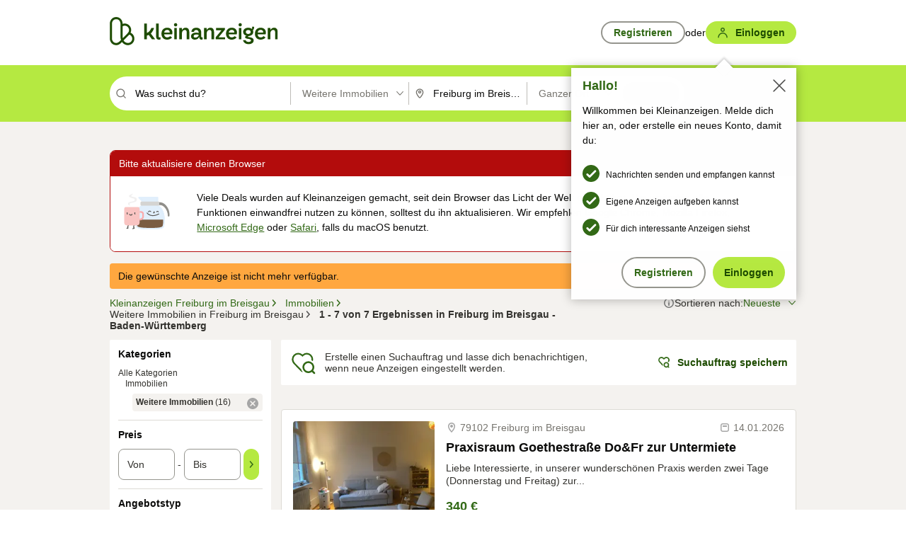

--- FILE ---
content_type: application/javascript
request_url: https://www.kleinanzeigen.de/tAWpTGIPyIxREFYekg/5iiXLkpkfrcwmm9r9E/KSMWAQ/Pm5IEW/NXficB
body_size: 177252
content:
(function(){if(typeof Array.prototype.entries!=='function'){Object.defineProperty(Array.prototype,'entries',{value:function(){var index=0;const array=this;return {next:function(){if(index<array.length){return {value:[index,array[index++]],done:false};}else{return {done:true};}},[Symbol.iterator]:function(){return this;}};},writable:true,configurable:true});}}());(function(){EB();TE4();K64();var vN=function(){return (E7.sjs_se_global_subkey?E7.sjs_se_global_subkey.push(JN):E7.sjs_se_global_subkey=[JN])&&E7.sjs_se_global_subkey;};var Tk=function(){return ["<\rQ","X8\r\"","DL\x00X:","q/S7,PR","%\x07\\_\b&N","$\x07\'2\\g\'F47","2MB,","M1CJ\\8(","E>4+P[YU\'U","\r\vC<G","I\x40\\\x00/","+,# MY\f!V","XDU","%","KK/\b\"8 2zQ M","X6","Q\\L","}z",":#\rYM\nUH\tE&GJYK7","Z;D","B\x40[*+(,.6I","kO-2.,,8EQ","3\r\x3f","#\r%60","f2$",">9+\t:\x00\t\\Y\nM5&\x07NS","\"\x002","OUP44HGxG","C<","24\vN_\fEI!\b[G*A\b(i\v9HGR,A/","4.\t\r!KU",")_BS\x00\'\r\x40]Z<5.\'\v;",".9#","<ir4\x00f",":eQM.#lQ\rCR","OD_","\tBD","A4.\bUL&Z\x40\f\x40]J]*","","\n^v(X>F|Z<=M]>I\r\v13\x07w\x07P","9G)&/HJ",".\x40LE.\x00\"H/%HlY,A//","ALB0\r","[E\t$K/","M","&\x07YR","1_[A","0RU",". \b>ADV:4\v","]U0","\x00IBM2.|\f\x40R\x00^r-ZH0","7","wCP:#\v","UU","\x406\f5\r","(5","_QCSO&","h]FF^EDh]]^!H","ts\\",":\rE_0","F ","!I4C[\t0,w M\\,P","\x07^R\x403","E\\3\t\x00y7;$UnBekqNz[\tCWrMRcQVg/>l","ve7","(O9)\vRJF^F\rXA\\A+",":]G/\x00\"<&2","X[\x07Vu\fA7NB^","K","\'3\rfQ,","\\Z+3","H4","+!8M;\rd{\x07YI","6%O_\f","W\r",":","(\x3f","8!PnYU\nA","\x07o\t$\r<%cN\nVL&J",".]^\b=K4.","H7NbA=","V_rON>","R\x07<G//HV","LZ;MFB0$\x00(0\r","OUK<(+RJ\fGX3M>\b\\","8(\v_U\t\fO","6C",",%\fWW7RLC V|Z6\x07 \r","\x00[D^\x07J\x40[-","4CJJ\v\v4GV\r","","Y\\F\tDU\n","5!UY\nXS5I \\\\G6","5!Y","\x07\t$:","+( ;\t\bt/C.,n\x07P\f\fB","3\x07Eq=M6!UQ XO^=J]","\f,\t8\fMe9\x00a4-SP\rC","$","SH\\>aNC<","CN]-","0IY\rD","\v&","J4>)","L]4-K(","\b&%","y\x3fC7)\n_RLXr\tKK*2\v=%\r\b^\'24\vN_\tR\fB!\t\vALKwk/)H&3\rZ&9%NUJVC\tI~]\x40A8&i5MS:65HADEMr&9VBL6\rH.,6GB6a\v{-\vHV\x07","4\r=##\rE","","LO)5\r","#]J","6XU-a3)X","\n9R7)\r]J\fYM$L]G)","S&j","V\'A/)R","JD(","\\K7","\nYRm","\f","=!\x07P[\"GS$\\","[NM2-)","C+08YL\nXO","<h\x40M;\t","\rSRsDX:","!,\x3f",",)\nHV","+\x07zM\\$G/2","7wV-P26\vNa\r\x40S\\\"","BX1","wU","M\t\n","\x074>%\f","Y<\r.d\v\"GV%N","b(N\v,E[KCLL\fOJcFX<\"\t),\t#Em^\n+N>$NlRh\v\fzNXMG-H","gL","[*\r;6{Y,","M\nK;#K","I&-\v]NC<5","^","2&,\x00\x07Z[;","","N\\&P","&X)\nX[","7>5\fZY,P5\x00_Y","1K[\t\x07EHI \"L]G)9!\'\t#G^","8(\v_U8XQ5^=\tL\x40B","1\x07#","J]","ZK\x07~E","V%N\r%OW\r{HX","4\x07F^*V","/xNS","\x00\"&\x07>E","B","\tD~","\x3f!","4\x07E\x40\n;G+\x07X","^7CYK=.3&$","E",";Zz%T7i!%","<Q:\'\v"," \"","q","*\x073:\x3f\x07FU%<O9%o[^B\x00","_\x3f","QR","\r\vHJH64","^7\fJ\\Z.\t.;QC,O#\rYM","EW=}/![[","8<\x3f%I^\n.G)","5\r(2-DU,L/","/\f2","E,P\'\vRJ/C\x40","N[RR{3c\x40M2","A\bKKL:4\x07J[K\x00XE\x00qr\x00","_Y-M,\rSN&ES\n^","S>!S","BI<G","1\x073\x00$DD","H^,3)\f,2","D7",",7V","M&jW^+4&\r[E\x07=","F/Y\n","\tYJ.RL\x00B&(V{O>/\x07*\r","[\\","T",":K<.PM","H\'\x07V","Q(K7\x07XJ","C\rFR\fT","L","C>","\\6\x073&\t\\U","\t)&$\rL_\'","\vCU}R","{\nIDQ","_C\x07","=2,#-DU,L/","VWE>5FHF-","\x07&C\x3f)\x00[","YF]0\n\"","R^;\r","M","GS\nO7nZZ6\t4$","\f,V2KM","~ZG:\n2.,J\x07]WF L","\r\"GN\x40-\v&","#>",",b\x409S*","\n"];};var sM=function(wI,MK){return wI>MK;};var Km=function(bE,Ft){return bE==Ft;};var CN=function(cW,l3){return cW instanceof l3;};var wK=function ZW(I3,XE){'use strict';var dN=ZW;switch(I3){case Ub:{var TT=function(Q1,BT){fK.push(K3);if(KZ(g3)){for(var nT=Im;GK(nT,z6);++nT){if(GK(nT,EI)||Vk(nT,A8)||Vk(nT,E7[zV()[kk(IT)].call(null,Z1,PB,vK)]())||Vk(nT,DE)){Gk[nT]=fN(S3);}else{Gk[nT]=g3[zV()[kk(Im)](Tq,hZ,FW)];g3+=MS[mM()[K1(pI)].call(null,PV,Wt,zQ,XV)][E3()[Hk(S3)](wQ,BK,dI,wW)](nT);}}}var tV=At(typeof mM()[K1(wQ)],E1('',[][[]]))?mM()[K1(S3)](bU,KZ([]),N8,MM):mM()[K1(xM)].call(null,EQ,c1,AI,TI);for(var rM=Im;GK(rM,Q1[zV()[kk(Im)](Xt,hZ,FW)]);rM++){var dW=Q1[Vk(typeof zV()[kk(mV)],E1([],[][[]]))?zV()[kk(dk)](KZ([]),AT,D1):zV()[kk(s3)](UI,T9,NT)](rM);var Um=rh(bm(BT,n8),hK[Wm]);BT*=hK[pI];BT&=E7[zV()[kk(FQ)](mV,WU,vZ)]();BT+=hK[CW];BT&=hK[bZ];var L1=Gk[Q1[At(typeof mM()[K1(S3)],'undefined')?mM()[K1(fV)].call(null,NM,KZ(S3),qV,jT):mM()[K1(xM)](vW,KZ(KZ(Im)),KW,j1)](rM)];if(Vk(typeof dW[mM()[K1(dM)](Y5,Z8,n8,Wm)],PT()[jV(MZ)](KZ(S3),PW,q6))){var I8=dW[At(typeof mM()[K1(Bm)],E1('',[][[]]))?mM()[K1(dM)].call(null,Y5,p1,QW,Wm):mM()[K1(xM)].call(null,Tq,X8,KZ(KZ({})),c8)](Im);if(DK(I8,EI)&&GK(I8,z6)){L1=Gk[I8];}}if(DK(L1,Im)){var gM=bQ(Um,g3[zV()[kk(Im)](KZ(KZ(S3)),hZ,FW)]);L1+=gM;L1%=g3[zV()[kk(Im)](I1,hZ,FW)];dW=g3[L1];}tV+=dW;}var MT;return fK.pop(),MT=tV,MT;};var cK=function(V1){var Kk=[0x428a2f98,0x71374491,0xb5c0fbcf,0xe9b5dba5,0x3956c25b,0x59f111f1,0x923f82a4,0xab1c5ed5,0xd807aa98,0x12835b01,0x243185be,0x550c7dc3,0x72be5d74,0x80deb1fe,0x9bdc06a7,0xc19bf174,0xe49b69c1,0xefbe4786,0x0fc19dc6,0x240ca1cc,0x2de92c6f,0x4a7484aa,0x5cb0a9dc,0x76f988da,0x983e5152,0xa831c66d,0xb00327c8,0xbf597fc7,0xc6e00bf3,0xd5a79147,0x06ca6351,0x14292967,0x27b70a85,0x2e1b2138,0x4d2c6dfc,0x53380d13,0x650a7354,0x766a0abb,0x81c2c92e,0x92722c85,0xa2bfe8a1,0xa81a664b,0xc24b8b70,0xc76c51a3,0xd192e819,0xd6990624,0xf40e3585,0x106aa070,0x19a4c116,0x1e376c08,0x2748774c,0x34b0bcb5,0x391c0cb3,0x4ed8aa4a,0x5b9cca4f,0x682e6ff3,0x748f82ee,0x78a5636f,0x84c87814,0x8cc70208,0x90befffa,0xa4506ceb,0xbef9a3f7,0xc67178f2];var tk=0x6a09e667;var QT=0xbb67ae85;var WT=0x3c6ef372;var lW=0xa54ff53a;var JK=0x510e527f;var tK=0x9b05688c;var C3=0x1f83d9ab;var kW=0x5be0cd19;var Xk=s8(V1);var Nm=Xk["length"]*8;Xk+=MS["String"]["fromCharCode"](0x80);var ON=Xk["length"]/4+2;var WE=MS["Math"]["ceil"](ON/16);var lK=new (MS["Array"])(WE);for(var j3=0;j3<WE;j3++){lK[j3]=new (MS["Array"])(16);for(var RN=0;RN<16;RN++){lK[j3][RN]=Xk["charCodeAt"](j3*64+RN*4)<<24|Xk["charCodeAt"](j3*64+RN*4+1)<<16|Xk["charCodeAt"](j3*64+RN*4+2)<<8|Xk["charCodeAt"](j3*64+RN*4+3)<<0;}}var O8=Nm/MS["Math"]["pow"](2,32);lK[WE-1][14]=MS["Math"]["floor"](O8);lK[WE-1][15]=Nm;for(var U6=0;U6<WE;U6++){var YW=new (MS["Array"])(64);var wN=tk;var Eq=QT;var KI=WT;var S8=lW;var HM=JK;var Ck=tK;var fT=C3;var rT=kW;for(var fq=0;fq<64;fq++){var H8=void 0,v8=void 0,V3=void 0,NN=void 0,bk=void 0,Sm=void 0;if(fq<16)YW[fq]=lK[U6][fq];else{H8=tT(YW[fq-15],7)^tT(YW[fq-15],18)^YW[fq-15]>>>3;v8=tT(YW[fq-2],17)^tT(YW[fq-2],19)^YW[fq-2]>>>10;YW[fq]=YW[fq-16]+H8+YW[fq-7]+v8;}v8=tT(HM,6)^tT(HM,11)^tT(HM,25);V3=HM&Ck^~HM&fT;NN=rT+v8+V3+Kk[fq]+YW[fq];H8=tT(wN,2)^tT(wN,13)^tT(wN,22);bk=wN&Eq^wN&KI^Eq&KI;Sm=H8+bk;rT=fT;fT=Ck;Ck=HM;HM=S8+NN>>>0;S8=KI;KI=Eq;Eq=wN;wN=NN+Sm>>>0;}tk=tk+wN;QT=QT+Eq;WT=WT+KI;lW=lW+S8;JK=JK+HM;tK=tK+Ck;C3=C3+fT;kW=kW+rT;}return [tk>>24&0xff,tk>>16&0xff,tk>>8&0xff,tk&0xff,QT>>24&0xff,QT>>16&0xff,QT>>8&0xff,QT&0xff,WT>>24&0xff,WT>>16&0xff,WT>>8&0xff,WT&0xff,lW>>24&0xff,lW>>16&0xff,lW>>8&0xff,lW&0xff,JK>>24&0xff,JK>>16&0xff,JK>>8&0xff,JK&0xff,tK>>24&0xff,tK>>16&0xff,tK>>8&0xff,tK&0xff,C3>>24&0xff,C3>>16&0xff,C3>>8&0xff,C3&0xff,kW>>24&0xff,kW>>16&0xff,kW>>8&0xff,kW&0xff];};var dV=function(){var N6=qN();var KM=-1;if(N6["indexOf"]('Trident/7.0')>-1)KM=11;else if(N6["indexOf"]('Trident/6.0')>-1)KM=10;else if(N6["indexOf"]('Trident/5.0')>-1)KM=9;else KM=0;return KM>=9;};var cq=function(){var WZ=gk();var cV=MS["Object"]["prototype"]["hasOwnProperty"].call(MS["Navigator"]["prototype"],'mediaDevices');var ZV=MS["Object"]["prototype"]["hasOwnProperty"].call(MS["Navigator"]["prototype"],'serviceWorker');var DN=! !MS["window"]["browser"];var P3=typeof MS["ServiceWorker"]==='function';var dE=typeof MS["ServiceWorkerContainer"]==='function';var Nq=typeof MS["frames"]["ServiceWorkerRegistration"]==='function';var lk=MS["window"]["location"]&&MS["window"]["location"]["protocol"]==='http:';var jQ=WZ&&(!cV||!ZV||!P3||!DN||!dE||!Nq)&&!lk;return jQ;};var gk=function(){var OV=qN();var Rt=/(iPhone|iPad).*AppleWebKit(?!.*(Version|CriOS))/i["test"](OV);var p3=MS["navigator"]["platform"]==='MacIntel'&&MS["navigator"]["maxTouchPoints"]>1&&/(Safari)/["test"](OV)&&!MS["window"]["MSStream"]&&typeof MS["navigator"]["standalone"]!=='undefined';return Rt||p3;};var S1=function(ZM){var DZ=MS["Math"]["floor"](MS["Math"]["random"]()*100000+10000);var Fk=MS["String"](ZM*DZ);var q3=0;var Pm=[];var XN=Fk["length"]>=18?true:false;while(Pm["length"]<6){Pm["push"](MS["parseInt"](Fk["slice"](q3,q3+2),10));q3=XN?q3+3:q3+2;}var pW=W3(Pm);return [DZ,pW];};var ZN=function(mK){if(mK===null||mK===undefined){return 0;}var x3=function B6(FV){return mK["toLowerCase"]()["includes"](FV["toLowerCase"]());};var pt=0;(rZ&&rZ["fields"]||[])["some"](function(BZ){var pT=BZ["type"];var Kq=BZ["labels"];if(Kq["some"](x3)){pt=j6[pT];if(BZ["extensions"]&&BZ["extensions"]["labels"]&&BZ["extensions"]["labels"]["some"](function(gm){return mK["toLowerCase"]()["includes"](gm["toLowerCase"]());})){pt=j6[BZ["extensions"]["type"]];}return true;}return false;});return pt;};var Ht=function(BN){if(BN===undefined||BN==null){return false;}var XC=function V2(n2){return BN["toLowerCase"]()===n2["toLowerCase"]();};return qn["some"](XC);};var lA=function(qA){try{var wp=new (MS["Set"])(MS["Object"]["values"](j6));return qA["split"](';')["some"](function(cc){var Vc=cc["split"](',');var JP=MS["Number"](Vc[Vc["length"]-1]);return wp["has"](JP);});}catch(In){return false;}};var pR=function(Qx){var W2='';var BX=0;if(Qx==null||MS["document"]["activeElement"]==null){return EP(DG,["elementFullId",W2,"elementIdType",BX]);}var mX=['id','name','for','placeholder','aria-label','aria-labelledby'];mX["forEach"](function(GF){if(!Qx["hasAttribute"](GF)||W2!==''&&BX!==0){return;}var nj=Qx["getAttribute"](GF);if(W2===''&&(nj!==null||nj!==undefined)){W2=nj;}if(BX===0){BX=ZN(nj);}});return EP(DG,["elementFullId",W2,"elementIdType",BX]);};var xX=function(Xm){var MA;if(Xm==null){MA=MS["document"]["activeElement"];}else MA=Xm;if(MS["document"]["activeElement"]==null)return -1;var CC=MA["getAttribute"]('name');if(CC==null){var XA=MA["getAttribute"]('id');if(XA==null)return -1;else return jd(XA);}return jd(CC);};var Bn=function(Fd){var UR=-1;var rA=[];if(! !Fd&&typeof Fd==='string'&&Fd["length"]>0){var Qd=Fd["split"](';');if(Qd["length"]>1&&Qd[Qd["length"]-1]===''){Qd["pop"]();}UR=MS["Math"]["floor"](MS["Math"]["random"]()*Qd["length"]);var Ap=Qd[UR]["split"](',');for(var hz in Ap){if(!MS["isNaN"](Ap[hz])&&!MS["isNaN"](MS["parseInt"](Ap[hz],10))){rA["push"](Ap[hz]);}}}else{var Mf=MS["String"](Tn(1,5));var Zp='1';var Hn=MS["String"](Tn(20,70));var vp=MS["String"](Tn(100,300));var Ym=MS["String"](Tn(100,300));rA=[Mf,Zp,Hn,vp,Ym];}return [UR,rA];};var lf=function(vl,ql){var kC=typeof vl==='string'&&vl["length"]>0;var Ad=!MS["isNaN"](ql)&&(MS["Number"](ql)===-1||Ag()<MS["Number"](ql));if(!(kC&&Ad)){return false;}var mn='^([a-fA-F0-9]{31,32})$';return vl["search"](mn)!==-1;};var WA=function(gx,wY,mj){var Il;do{Il=zd(wJ,[gx,wY]);}while(Vk(bQ(Il,mj),Im));return Il;};var An=function(zF){var qf=gk(zF);fK.push(XV);var Mg=MS[sF()[gg(S3)].call(null,Dn,CW,xd,JY,jT)][zV()[kk(cR)].call(null,FQ,If,AI)][FF()[sA(UI)](VP,rf,Yc,KZ({}))].call(MS[Ej()[ng(dk)](bF,kj,Wt,nm)][zV()[kk(cR)].apply(null,[wW,If,AI])],PT()[jV(KW)].apply(null,[Im,ER,Fj]));var wd=MS[sF()[gg(S3)].call(null,f2,CW,ZY,JY,jT)][zV()[kk(cR)].apply(null,[KZ(KZ(Im)),If,AI])][FF()[sA(UI)].call(null,n8,rf,Yc,KZ(KZ({})))].call(MS[Ej()[ng(dk)](bF,kj,fC,nm)][zV()[kk(cR)](ZR,If,AI)],zV()[kk(Z1)].call(null,KZ([]),w2,Ud));var Jn=KZ(KZ(MS[zV()[kk(BK)].apply(null,[tl,hF,Lx])][FF()[sA(KC)](cj,s2,PA,I1)]));var DR=Vk(typeof MS[zV()[kk(Xt)](Jj,X7,gC)],PT()[jV(MZ)].apply(null,[Xf,vf,q6]));var hx=Vk(typeof MS[Vk(typeof FF()[sA(kl)],E1([],[][[]]))?FF()[sA(bZ)].apply(null,[jP,fC,Sj,MZ]):FF()[sA(Wt)].apply(null,[fV,I1,kz,qV])],PT()[jV(MZ)](wW,vf,q6));var vx=Vk(typeof MS[zV()[kk(c1)](F2,Rj,Dn)][FF()[sA(Zd)](wW,Gp,r2,c2)],PT()[jV(MZ)].call(null,KZ(KZ(S3)),vf,q6));var BF=MS[zV()[kk(BK)](ZR,hF,Lx)][zV()[kk(F2)](dR,Sz,sd)]&&Vk(MS[zV()[kk(BK)](tl,hF,Lx)][zV()[kk(F2)].call(null,KZ(S3),Sz,sd)][PT()[jV(Yz)](c1,gn,Wm)],Vk(typeof FF()[sA(xM)],E1('',[][[]]))?FF()[sA(bZ)].apply(null,[c2,WC,RA,kj]):FF()[sA(Uf)].apply(null,[DC,dC,qP,KZ({})]));var m2=qf&&(KZ(Mg)||KZ(wd)||KZ(DR)||KZ(Jn)||KZ(hx)||KZ(vx))&&KZ(BF);var TY;return fK.pop(),TY=m2,TY;};var fp=function(dc){fK.push(sX);var gp;return gp=Ql()[FF()[sA(KW)](vR,Bc,Ih,KZ(S3))](function wX(Xj){fK.push(TX);while(S3)switch(Xj[Vk(typeof mM()[K1(c1)],'undefined')?mM()[K1(xM)].call(null,Ic,Ml,wl,Xl):mM()[K1(KW)](hv,S2,dl,n8)]=Xj[FF()[sA(wl)](vK,vC,Lw,KZ(S3))]){case Im:if(ZA(PT()[jV(tl)].call(null,BK,E5,ZC),MS[mM()[K1(Jj)].apply(null,[H4,KZ([]),Bc,ZR])])){Xj[FF()[sA(wl)].call(null,Ml,vC,Lw,KZ([]))]=xM;break;}{var Oz;return Oz=Xj[sF()[gg(s3)](Xp,CW,QW,Q2,Z2)](mM()[K1(Qp)](L5,Wt,Vn,tl),null),fK.pop(),Oz;}case xM:{var On;return On=Xj[sF()[gg(s3)](MZ,CW,Cz,Q2,Z2)](mM()[K1(Qp)].apply(null,[L5,cR,s3,tl]),MS[At(typeof mM()[K1(Zd)],'undefined')?mM()[K1(Jj)].call(null,H4,fV,Gp,ZR):mM()[K1(xM)](XR,KZ(KZ(S3)),KZ(KZ({})),Sj)][PT()[jV(tl)].apply(null,[Yz,E5,ZC])][Vk(typeof PT()[jV(Xt)],E1([],[][[]]))?PT()[jV(wQ)](Im,fj,Gc):PT()[jV(Yd)](Tq,t7,VF)](dc)),fK.pop(),On;}case wQ:case PT()[jV(wl)](Wt,lU,tl):{var GR;return GR=Xj[FF()[sA(xd)].apply(null,[s3,BR,rv,KZ(KZ(S3))])](),fK.pop(),GR;}}fK.pop();},null,null,null,MS[Vk(typeof mR()[dF(CW)],E1([],[][[]]))?mR()[dF(CW)].call(null,Og,rx,Vn,Sn,vR,cx):mR()[dF(BK)](dC,bZ,wl,Iz,Jj,Im)]),fK.pop(),gp;};var rF=function(){if(KZ([])){}else if(KZ(X4)){}else if(KZ(KZ(jB))){}else if(KZ(KZ({}))){return function hC(Y2){fK.push(Kp);var wA=MS[PT()[jV(Dn)](fC,R5,Ud)](qN());var OC=MS[Vk(typeof PT()[jV(zQ)],'undefined')?PT()[jV(wQ)].apply(null,[p1,Tj,LA]):PT()[jV(Dn)](wn,R5,Ud)](Y2[FF()[sA(ZR)](kj,JN,PR,NT)]);var Mc;return Mc=xR(E1(wA,OC))[mR()[dF(LP)](dR,n8,Dn,zP,mV,IT)](),fK.pop(),Mc;};}else{}};var YA=function(){fK.push(dP);try{var bj=fK.length;var MC=KZ(X4);var Mn=WX();var mA=zn()[zV()[kk(KC)].apply(null,[M2,vY,KC])](new (MS[vc()[hY(mV)].call(null,zU,CW,kA,Og)])(At(typeof zV()[kk(BK)],'undefined')?zV()[kk(Wt)].apply(null,[Tq,N7,YR]):zV()[kk(dk)](Bc,Ec,dI),FF()[sA(Jj)].call(null,cj,fR,Bv,KZ(KZ([])))),Vk(typeof FF()[sA(xd)],E1('',[][[]]))?FF()[sA(bZ)].apply(null,[pI,RF,Ef,Xp]):FF()[sA(Z1)](Qp,s3,xg,Qp));var hp=WX();var lX=cC(hp,Mn);var Xx;return Xx=EP(DG,[sF()[gg(LP)].apply(null,[S3,n8,wn,EQ,Wd]),mA,PT()[jV(xd)](pI,Lj,Dn),lX]),fK.pop(),Xx;}catch(FX){fK.splice(cC(bj,S3),Infinity,dP);var qF;return fK.pop(),qF={},qF;}fK.pop();};var zn=function(){fK.push(AA);var jp=MS[FF()[sA(Xt)](VF,Wm,zO,Yz)][PT()[jV(Cz)](Z1,cJ,sX)]?MS[FF()[sA(Xt)](Xp,Wm,zO,KZ(KZ({})))][At(typeof PT()[jV(DC)],E1([],[][[]]))?PT()[jV(Cz)](wl,cJ,sX):PT()[jV(wQ)](xF,Uj,wR)]:fN(S3);var FA=MS[FF()[sA(Xt)](Up,Wm,zO,IT)][mM()[K1(Bz)](YU,wn,Xf,zQ)]?MS[FF()[sA(Xt)](KZ(KZ(Im)),Wm,zO,Gp)][Vk(typeof mM()[K1(IT)],'undefined')?mM()[K1(xM)](q2,Uf,wQ,qC):mM()[K1(Bz)].call(null,YU,FQ,Up,zQ)]:fN(S3);var Vd=MS[mM()[K1(Jj)].call(null,Nh,KZ(KZ({})),VF,ZR)][E3()[Hk(BK)].apply(null,[Np,LP,Iw,f2])]?MS[mM()[K1(Jj)](Nh,Xf,dk,ZR)][Vk(typeof E3()[Hk(CW)],E1([],[][[]]))?E3()[Hk(MZ)](hA,nF,GY,Xp):E3()[Hk(BK)](Np,LP,Iw,Wt)]:fN(S3);var HR=MS[Vk(typeof mM()[K1(Ml)],E1('',[][[]]))?mM()[K1(xM)](TX,pI,cR,MX):mM()[K1(Jj)](Nh,CW,KZ(Im),ZR)][PT()[jV(Jj)](Wt,Pb,Up)]?MS[mM()[K1(Jj)](Nh,jT,KZ(KZ({})),ZR)][PT()[jV(Jj)](KZ(KZ({})),Pb,Up)]():fN(hK[S3]);var Nn=MS[At(typeof mM()[K1(Vn)],E1('',[][[]]))?mM()[K1(Jj)].apply(null,[Nh,p1,xd,ZR]):mM()[K1(xM)](jz,wW,wW,hl)][mM()[K1(KC)].call(null,pK,S3,KZ(Im),Cm)]?MS[mM()[K1(Jj)](Nh,KZ(KZ([])),Lx,ZR)][Vk(typeof mM()[K1(A8)],E1([],[][[]]))?mM()[K1(xM)].apply(null,[Sp,pI,x2,pA]):mM()[K1(KC)].apply(null,[pK,vR,KZ({}),Cm])]:fN(hK[S3]);var DP=fN(S3);var sj=[mM()[K1(S3)](S5,KZ(KZ({})),jP,MM),DP,Vk(typeof Dd()[tX(bZ)],E1(mM()[K1(S3)].call(null,S5,VF,S2,MM),[][[]]))?Dd()[tX(pI)].apply(null,[NT,Qp,Xc,LP,NY,Mp]):Dd()[tX(BK)].call(null,FQ,Ml,wQ,Up,xK,Xl),zd(DG,[]),zd(ES,[]),zd(qU,[]),zd(H0,[]),zd(S0,[]),zd(pU,[]),jp,FA,Vd,HR,Nn];var Dj;return Dj=sj[PT()[jV(fV)].call(null,dk,C1,qx)](zV()[kk(DC)].apply(null,[fV,AA,Dx])),fK.pop(),Dj;};var OA=function(){var hR;fK.push(xd);return hR=zd(Rv,[MS[zV()[kk(BK)](c2,dj,Lx)]]),fK.pop(),hR;};var gR=function(){fK.push(Df);var Un=[KR,jC];var Nl=nC(BP);if(At(Nl,KZ(X4))){try{var wP=fK.length;var bf=KZ({});var Rx=MS[At(typeof PT()[jV(n8)],E1('',[][[]]))?PT()[jV(Zl)](KZ([]),DY,jT):PT()[jV(wQ)](WF,Tx,lj)](Nl)[At(typeof mM()[K1(S3)],E1('',[][[]]))?mM()[K1(IT)].call(null,bN,Xt,Cg,Iz):mM()[K1(xM)].apply(null,[P2,KZ(KZ(Im)),A8,I1])](FF()[sA(S2)](xd,vP,Mt,KZ(S3)));if(DK(Rx[Vk(typeof zV()[kk(Bm)],E1([],[][[]]))?zV()[kk(dk)](KZ({}),Tl,Qj):zV()[kk(Im)](Qp,xm,FW)],hK[xM])){var Dc=MS[FF()[sA(s3)].apply(null,[KZ(KZ({})),Ac,Rd,DC])](Rx[xM],s3);Dc=MS[FF()[sA(jP)].call(null,s3,Ed,vX,tl)](Dc)?KR:Dc;Un[Im]=Dc;}}catch(pp){fK.splice(cC(wP,S3),Infinity,Df);}}var Td;return fK.pop(),Td=Un,Td;};var VC=function(){var fF=[fN(S3),fN(S3)];fK.push(N2);var Qz=nC(Oj);if(At(Qz,KZ(X4))){try{var QP=fK.length;var hj=KZ(X4);var TC=MS[At(typeof PT()[jV(Uf)],E1([],[][[]]))?PT()[jV(Zl)](MZ,Bf,jT):PT()[jV(wQ)](Wt,H2,Im)](Qz)[mM()[K1(IT)].call(null,TZ,Cg,Z1,Iz)](FF()[sA(S2)](KC,vP,DI,cj));if(DK(TC[zV()[kk(Im)](BK,EY,FW)],Wm)){var kY=MS[Vk(typeof FF()[sA(IT)],E1([],[][[]]))?FF()[sA(bZ)](vK,Yn,vn,KZ(S3)):FF()[sA(s3)](ZR,Ac,G2,A8)](TC[hK[S3]],s3);var ll=MS[FF()[sA(s3)].call(null,Cg,Ac,G2,LP)](TC[hK[s3]],hK[UI]);kY=MS[FF()[sA(jP)].apply(null,[xM,Ed,sn,c1])](kY)?fN(S3):kY;ll=MS[FF()[sA(jP)].apply(null,[tC,Ed,sn,KZ(KZ([]))])](ll)?fN(S3):ll;fF=[ll,kY];}}catch(rp){fK.splice(cC(QP,S3),Infinity,N2);}}var wj;return fK.pop(),wj=fF,wj;};var pj=function(){fK.push(PF);var Fp=mM()[K1(S3)](rQ,Wm,kj,MM);var Uz=nC(Oj);if(Uz){try{var cX=fK.length;var WR=KZ(X4);var Gn=MS[PT()[jV(Zl)](wn,UY,jT)](Uz)[Vk(typeof mM()[K1(CW)],'undefined')?mM()[K1(xM)](rX,wQ,CW,nn):mM()[K1(IT)](l7,BR,pI,Iz)](At(typeof FF()[sA(BK)],E1('',[][[]]))?FF()[sA(S2)](Qp,vP,x8,KZ(KZ([]))):FF()[sA(bZ)].apply(null,[x2,EF,vg,Wt]));Fp=Gn[hK[wQ]];}catch(gd){fK.splice(cC(cX,S3),Infinity,PF);}}var bl;return fK.pop(),bl=Fp,bl;};var ff=function(){fK.push(Wp);var LR=nC(Oj);if(LR){try{var FR=fK.length;var T2=KZ(X4);var mp=MS[PT()[jV(Zl)].apply(null,[Yz,E5,jT])](LR)[mM()[K1(IT)].apply(null,[l6,Cz,jP,Iz])](FF()[sA(S2)].call(null,Ac,vP,L5,KZ(KZ({}))));if(DK(mp[zV()[kk(Im)](Fj,KT,FW)],n8)){var SA=MS[FF()[sA(s3)](KZ([]),Ac,mI,mV)](mp[bZ],s3);var fm;return fm=MS[FF()[sA(jP)](UI,Ed,N7,KZ({}))](SA)||Vk(SA,fN(E7[zV()[kk(qV)](c2,HQ,cA)]()))?fN(S3):SA,fK.pop(),fm;}}catch(sl){fK.splice(cC(FR,S3),Infinity,Wp);var CA;return fK.pop(),CA=fN(S3),CA;}}var Cx;return Cx=fN(E7[zV()[kk(qV)](KZ(KZ(Im)),HQ,cA)]()),fK.pop(),Cx;};var jA=function(){fK.push(Sc);var CP=nC(Oj);if(CP){try{var R2=fK.length;var Ug=KZ(KZ(jB));var HY=MS[PT()[jV(Zl)](KZ(S3),RK,jT)](CP)[mM()[K1(IT)](vk,Bz,KZ([]),Iz)](FF()[sA(S2)].call(null,KZ(Im),vP,FN,Xf));if(Vk(HY[zV()[kk(Im)](zQ,Qk,FW)],n8)){var Wc;return fK.pop(),Wc=HY[CW],Wc;}}catch(Pd){fK.splice(cC(R2,S3),Infinity,Sc);var Dg;return fK.pop(),Dg=null,Dg;}}var Gd;return fK.pop(),Gd=null,Gd;};var p2=function(dX,pX){fK.push(LX);for(var Md=hK[wQ];GK(Md,pX[At(typeof zV()[kk(qV)],'undefined')?zV()[kk(Im)].apply(null,[xM,OW,FW]):zV()[kk(dk)](NT,IY,df)]);Md++){var QF=pX[Md];QF[mM()[K1(s3)].call(null,WI,Gp,mV,Z1)]=QF[mM()[K1(s3)](WI,KZ([]),S3,Z1)]||KZ(X4);QF[mM()[K1(mV)](L8,QW,Xt,Bc)]=KZ(KZ(X4));if(ZA(Vk(typeof PT()[jV(bZ)],'undefined')?PT()[jV(wQ)].apply(null,[n8,DX,rx]):PT()[jV(BK)](dC,w6,S3),QF))QF[At(typeof mM()[K1(S2)],E1([],[][[]]))?mM()[K1(vR)](SI,KZ(KZ(Im)),ZY,kl):mM()[K1(xM)].apply(null,[sR,c1,c1,nx])]=KZ(jB);MS[sF()[gg(S3)](qV,CW,KZ(KZ(S3)),MP,jT)][mM()[K1(kj)].apply(null,[Dl,xM,Xf,NR])](dX,Ez(QF[PT()[jV(Sd)].call(null,S3,m3,Im)]),QF);}fK.pop();};var Ll=function(LF,Nc,OP){fK.push(j2);if(Nc)p2(LF[zV()[kk(cR)](Z1,MR,AI)],Nc);if(OP)p2(LF,OP);MS[Vk(typeof sF()[gg(Wm)],'undefined')?sF()[gg(wQ)](fV,Jc,Dn,pg,MZ):sF()[gg(S3)].call(null,s2,CW,Zd,Dz,jT)][mM()[K1(kj)].apply(null,[Yl,KZ(KZ([])),dl,NR])](LF,zV()[kk(cR)](BR,MR,AI),EP(DG,[At(typeof mM()[K1(Z1)],E1([],[][[]]))?mM()[K1(vR)](Tx,EC,KZ([]),kl):mM()[K1(xM)].call(null,RX,NT,KZ(KZ(Im)),PF),KZ(KZ(jB))]));var WY;return fK.pop(),WY=LF,WY;};var Ez=function(xc){fK.push(Px);var bd=nl(xc,Vk(typeof PT()[jV(Ac)],E1('',[][[]]))?PT()[jV(wQ)](Wt,dp,Op):PT()[jV(LP)](KZ([]),Mt,l2));var Tg;return Tg=Km(FF()[sA(Qp)](xM,ZC,xG,wQ),qX(bd))?bd:MS[mM()[K1(pI)].call(null,k1,tC,sx,XV)](bd),fK.pop(),Tg;};var nl=function(Gz,rn){fK.push(SX);if(Qc(FF()[sA(vR)](Og,mV,q2,KZ(KZ([]))),qX(Gz))||KZ(Gz)){var Rm;return fK.pop(),Rm=Gz,Rm;}var CR=Gz[MS[Vk(typeof mM()[K1(N8)],'undefined')?mM()[K1(xM)](AC,dC,N8,Of):mM()[K1(cR)](Vf,N8,xF,RP)][Dd()[tX(Dn)].apply(null,[KC,Wt,cR,VF,N2,qj])]];if(At(YP(Im),CR)){var Gg=CR.call(Gz,rn||zV()[kk(fV)](Cg,Pf,Xt));if(Qc(FF()[sA(vR)](dM,mV,q2,Bc),qX(Gg))){var tj;return fK.pop(),tj=Gg,tj;}throw new (MS[mM()[K1(Dn)].apply(null,[lU,KZ(S3),x2,Ud])])(Vk(typeof mM()[K1(Bm)],'undefined')?mM()[K1(xM)].call(null,D2,zQ,vR,Ld):mM()[K1(Sd)](Jf,BR,BR,Fj));}var tR;return tR=(Vk(PT()[jV(LP)].apply(null,[KZ(S3),A2,l2]),rn)?MS[At(typeof mM()[K1(MZ)],E1([],[][[]]))?mM()[K1(pI)](Aj,KZ(S3),KZ(KZ(S3)),XV):mM()[K1(xM)].call(null,xP,wW,I1,l2)]:MS[At(typeof mR()[dF(mV)],E1([],[][[]]))?mR()[dF(Wm)].call(null,KW,CW,F2,PX,mV,Lc):mR()[dF(CW)](M2,ZF,wl,pf,jP,Ff)])(Gz),fK.pop(),tR;};var Kl=function(zx){if(KZ(zx)){Rn=dl;Cf=cf;bn=vK;cz=hK[dM];YC=fV;hd=fV;IR=fV;bY=fV;xx=fV;}};var I2=function(){fK.push(dd);zA=mM()[K1(S3)](wC,KZ(KZ({})),QW,MM);bA=hK[wQ];Jg=hK[wQ];nd=Im;g2=Vk(typeof mM()[K1(Yz)],E1('',[][[]]))?mM()[K1(xM)].call(null,rl,CW,KZ([]),gX):mM()[K1(S3)](wC,ZR,AI,MM);Yx=Im;HC=Im;U2=Im;Lg=At(typeof mM()[K1(IT)],E1([],[][[]]))?mM()[K1(S3)].call(null,wC,Up,KZ(S3),MM):mM()[K1(xM)].call(null,wF,Z1,KZ({}),Bl);qR=Im;Tp=Im;fK.pop();IF=Im;wf=hK[wQ];rR=Im;VY=Im;};var cF=function(){fK.push(xC);zz=hK[wQ];Nj=mM()[K1(S3)](NF,FQ,Bc,MM);rm={};IP=mM()[K1(S3)](NF,Wt,Jj,MM);fK.pop();sz=Im;HF=Im;};var Af=function(Mz,ln,lR){fK.push(vC);try{var z2=fK.length;var Wl=KZ(KZ(jB));var bc=Im;var Ol=KZ([]);if(At(ln,S3)&&DK(Jg,bn)){if(KZ(vA[At(typeof zV()[kk(Bm)],E1([],[][[]]))?zV()[kk(tC)](Zl,xC,wQ):zV()[kk(dk)].apply(null,[Zd,jR,sd])])){Ol=KZ(KZ([]));vA[zV()[kk(tC)].call(null,s2,xC,wQ)]=KZ(KZ(X4));}var vd;return vd=EP(DG,[FF()[sA(p1)](vK,Tq,C8,KZ(KZ([]))),bc,zV()[kk(EC)](vK,jj,bZ),Ol,mM()[K1(Cg)].apply(null,[Y6,Bm,vK,Yg]),bA]),fK.pop(),vd;}if(Vk(ln,S3)&&GK(bA,Cf)||At(ln,S3)&&GK(Jg,bn)){var Ux=Mz?Mz:MS[zV()[kk(BK)](Og,Iz,Lx)][zV()[kk(VF)](Z1,El,Ff)];var SC=fN(S3);var lc=fN(S3);if(Ux&&Ux[At(typeof FF()[sA(qV)],E1([],[][[]]))?FF()[sA(fC)].call(null,Up,Rc,tF,tC):FF()[sA(bZ)].call(null,KZ(KZ({})),Sz,wc,s3)]&&Ux[zV()[kk(S2)](KZ(KZ([])),qz,tC)]){SC=MS[PT()[jV(n8)].call(null,KZ([]),LC,Yp)][PT()[jV(jP)](Cz,rC,vP)](Ux[Vk(typeof FF()[sA(Dn)],E1('',[][[]]))?FF()[sA(bZ)](qV,rg,pf,Xt):FF()[sA(fC)](KZ({}),Rc,tF,Yd)]);lc=MS[PT()[jV(n8)].call(null,wQ,LC,Yp)][PT()[jV(jP)].apply(null,[WF,rC,vP])](Ux[Vk(typeof zV()[kk(S2)],E1('',[][[]]))?zV()[kk(dk)].apply(null,[c2,vg,cR]):zV()[kk(S2)].call(null,qV,qz,tC)]);}else if(Ux&&Ux[mM()[K1(Up)](fz,ZY,A8,Ac)]&&Ux[mM()[K1(tC)].apply(null,[Vj,S3,xd,Xf])]){SC=MS[PT()[jV(n8)].call(null,mV,LC,Yp)][PT()[jV(jP)].apply(null,[BR,rC,vP])](Ux[mM()[K1(Up)](fz,M2,Xt,Ac)]);lc=MS[PT()[jV(n8)].call(null,fV,LC,Yp)][PT()[jV(jP)].call(null,KZ(S3),rC,vP)](Ux[mM()[K1(tC)](Vj,KZ({}),KZ({}),Xf)]);}var tA=Ux[E3()[Hk(UI)].call(null,tx,kj,HP,Sd)];if(Km(tA,null))tA=Ux[mR()[dF(Dn)](CW,CW,Bc,HP,tl,AP)];var KA=xX(tA);bc=cC(WX(),lR);var Kf=(Vk(typeof mM()[K1(c1)],E1('',[][[]]))?mM()[K1(xM)].apply(null,[Fz,Xt,bZ,jx]):mM()[K1(S3)].call(null,Rd,kl,KZ(KZ(Im)),MM))[zV()[kk(c2)].call(null,dk,kX,f2)](wf,PT()[jV(Z1)](Sd,G6,Ff))[At(typeof zV()[kk(kl)],E1('',[][[]]))?zV()[kk(c2)](Sd,kX,f2):zV()[kk(dk)].apply(null,[xd,VR,gc])](ln,PT()[jV(Z1)](vR,G6,Ff))[zV()[kk(c2)](KZ(KZ({})),kX,f2)](bc,PT()[jV(Z1)](EI,G6,Ff))[zV()[kk(c2)](MZ,kX,f2)](SC,PT()[jV(Z1)].apply(null,[EI,G6,Ff]))[zV()[kk(c2)](Cg,kX,f2)](lc);if(At(ln,S3)){Kf=(Vk(typeof mM()[K1(UI)],E1([],[][[]]))?mM()[K1(xM)](zg,Xt,DC,Wf):mM()[K1(S3)](Rd,Gp,qV,MM))[zV()[kk(c2)](xd,kX,f2)](Kf,At(typeof PT()[jV(qV)],'undefined')?PT()[jV(Z1)](BK,G6,Ff):PT()[jV(wQ)](Yd,UX,lF))[zV()[kk(c2)](KZ(Im),kX,f2)](KA);var kP=Qc(typeof Ux[mM()[K1(EC)].call(null,RR,Fj,Im,Dx)],Vk(typeof zV()[kk(Zd)],E1('',[][[]]))?zV()[kk(dk)](p1,Lc,tg):zV()[kk(UI)](s2,qg,EI))?Ux[At(typeof mM()[K1(Wt)],'undefined')?mM()[K1(EC)](RR,qV,KC,Dx):mM()[K1(xM)].apply(null,[Zc,EI,Xp,lg])]:Ux[Vk(typeof Dd()[tX(xM)],E1([],[][[]]))?Dd()[tX(pI)].apply(null,[KC,EC,Sd,EI,Jf,Bm]):Dd()[tX(dk)].apply(null,[Zl,LP,CW,IT,Yg,cp])];if(Qc(kP,null)&&At(kP,S3))Kf=mM()[K1(S3)](Rd,FQ,vR,MM)[zV()[kk(c2)].apply(null,[Vn,kX,f2])](Kf,PT()[jV(Z1)].apply(null,[fC,G6,Ff]))[zV()[kk(c2)](KZ(S3),kX,f2)](kP);}if(Qc(typeof Ux[Vk(typeof mM()[K1(Zd)],E1([],[][[]]))?mM()[K1(xM)].apply(null,[PC,xM,Im,jc]):mM()[K1(VF)].call(null,gF,tC,f2,gA)],At(typeof zV()[kk(Ac)],E1('',[][[]]))?zV()[kk(UI)].apply(null,[AI,qg,EI]):zV()[kk(dk)](KC,Gp,AT))&&Vk(Ux[mM()[K1(VF)](gF,F2,cj,gA)],KZ(X4)))Kf=(At(typeof mM()[K1(LP)],E1('',[][[]]))?mM()[K1(S3)].apply(null,[Rd,KZ(KZ({})),Gp,MM]):mM()[K1(xM)](J2,Cg,Tq,Sz))[zV()[kk(c2)](Bm,kX,f2)](Kf,mM()[K1(S2)](nc,Xt,wn,fP));Kf=mM()[K1(S3)](Rd,jT,KZ(KZ(Im)),MM)[zV()[kk(c2)].call(null,X8,kX,f2)](Kf,At(typeof zV()[kk(Og)],E1('',[][[]]))?zV()[kk(DC)](KZ(KZ({})),vC,Dx):zV()[kk(dk)](Xt,Qn,VX));nd=E1(E1(E1(E1(E1(nd,wf),ln),bc),SC),lc);zA=E1(zA,Kf);}if(Vk(ln,S3))bA++;else Jg++;wf++;var Mx;return Mx=EP(DG,[FF()[sA(p1)](KZ(KZ(Im)),Tq,C8,KZ(KZ(S3))),bc,zV()[kk(EC)].call(null,QW,jj,bZ),Ol,mM()[K1(Cg)].call(null,Y6,Fj,s3,Yg),bA]),fK.pop(),Mx;}catch(xf){fK.splice(cC(z2,S3),Infinity,vC);}fK.pop();};var sP=function(dg,Oc,jf){fK.push(Fl);try{var bx=fK.length;var Ng=KZ(X4);var BY=dg?dg:MS[zV()[kk(BK)].apply(null,[Xt,YX,Lx])][zV()[kk(VF)].call(null,FQ,pF,Ff)];var Sl=Im;var rP=fN(S3);var np=S3;var Jp=KZ([]);if(DK(sz,Rn)){if(KZ(vA[zV()[kk(tC)].apply(null,[EI,RF,wQ])])){Jp=KZ(jB);vA[zV()[kk(tC)](dC,RF,wQ)]=KZ(jB);}var px;return px=EP(DG,[FF()[sA(p1)](KZ(S3),Tq,l7,KZ(KZ({}))),Sl,mM()[K1(dC)](qp,KZ({}),Z8,x2),rP,zV()[kk(EC)](wQ,NE,bZ),Jp]),fK.pop(),px;}if(GK(sz,Rn)&&BY&&At(BY[FF()[sA(dl)](f2,Xt,SZ,KZ(KZ(S3)))],undefined)){rP=BY[At(typeof FF()[sA(pI)],E1([],[][[]]))?FF()[sA(dl)].apply(null,[Wm,Xt,SZ,Dn]):FF()[sA(bZ)](Z8,zR,wg,ZR)];var JR=BY[mM()[K1(VP)].call(null,QE,KZ([]),A8,Zf)];var Pg=BY[zV()[kk(dC)].apply(null,[Up,f1,gl])]?S3:Im;var Sg=BY[At(typeof Ej()[ng(Dn)],'undefined')?Ej()[ng(fV)](A2,bZ,wQ,H2):Ej()[ng(xM)](Kx,Az,Wt,fR)]?S3:Im;var NC=BY[FF()[sA(sx)](tl,qx,F1,fV)]?S3:Im;var pP=BY[FF()[sA(DE)](CW,FW,Hf,mV)]?S3:hK[wQ];var bC=E1(E1(E1(Jz(Pg,hK[mV]),Jz(Sg,Wm)),Jz(NC,xM)),pP);Sl=cC(WX(),jf);var Qg=xX(null);var Kd=Im;if(JR&&rP){if(At(JR,Im)&&At(rP,Im)&&At(JR,rP))rP=fN(S3);else rP=At(rP,Im)?rP:JR;}if(Vk(Sg,Im)&&Vk(NC,E7[mM()[K1(p1)](TW,bZ,KW,ZY)]())&&Vk(pP,Im)&&sM(rP,EI)){if(Vk(Oc,wQ)&&DK(rP,EI)&&tP(rP,JN))rP=fN(xM);else if(DK(rP,xF)&&tP(rP,Og))rP=fN(wQ);else if(DK(rP,hK[xF])&&tP(rP,sX))rP=fN(Wm);else rP=fN(hK[Bc]);}if(At(Qg,Rg)){nf=hK[wQ];Rg=Qg;}else nf=E1(nf,S3);var UF=Hd(rP);if(Vk(UF,Im)){var Sf=mM()[K1(S3)].call(null,PK,wl,LP,MM)[zV()[kk(c2)].call(null,Bc,kT,f2)](sz,PT()[jV(Z1)](fC,GM,Ff))[zV()[kk(c2)](AI,kT,f2)](Oc,PT()[jV(Z1)].call(null,Im,GM,Ff))[Vk(typeof zV()[kk(dl)],'undefined')?zV()[kk(dk)](KZ(KZ({})),ZP,cp):zV()[kk(c2)](fV,kT,f2)](Sl,PT()[jV(Z1)](KZ(S3),GM,Ff))[zV()[kk(c2)].apply(null,[Wt,kT,f2])](rP,PT()[jV(Z1)](wW,GM,Ff))[zV()[kk(c2)](UI,kT,f2)](Kd,Vk(typeof PT()[jV(Dn)],E1('',[][[]]))?PT()[jV(wQ)].apply(null,[fC,fX,xj]):PT()[jV(Z1)].apply(null,[Cg,GM,Ff]))[zV()[kk(c2)].apply(null,[dM,kT,f2])](bC,PT()[jV(Z1)].call(null,wW,GM,Ff))[zV()[kk(c2)](Sd,kT,f2)](Qg);if(At(typeof BY[mM()[K1(VF)](Jk,Uf,KZ(S3),gA)],zV()[kk(UI)](IT,gj,EI))&&Vk(BY[Vk(typeof mM()[K1(n8)],E1('',[][[]]))?mM()[K1(xM)](KW,fV,MZ,MZ):mM()[K1(VF)](Jk,x2,Bm,gA)],KZ(KZ(jB))))Sf=mM()[K1(S3)](PK,qV,Og,MM)[zV()[kk(c2)].apply(null,[Ml,kT,f2])](Sf,PT()[jV(Cg)].call(null,dM,rj,gA));Sf=(At(typeof mM()[K1(dC)],'undefined')?mM()[K1(S3)](PK,dM,Xf,MM):mM()[K1(xM)].apply(null,[J2,Z1,Og,gn]))[zV()[kk(c2)].apply(null,[KZ(S3),kT,f2])](Sf,zV()[kk(DC)](Ac,Fl,Dx));IP=E1(IP,Sf);HF=E1(E1(E1(E1(E1(E1(HF,sz),Oc),Sl),rP),bC),Qg);}else np=hK[wQ];}if(np&&BY&&BY[FF()[sA(dl)].call(null,AI,Xt,SZ,KZ(KZ(Im)))]){sz++;}var xn;return xn=EP(DG,[FF()[sA(p1)].call(null,KZ(KZ([])),Tq,l7,BK),Sl,mM()[K1(dC)].call(null,qp,KZ(KZ(S3)),KZ({}),x2),rP,zV()[kk(EC)](Bc,NE,bZ),Jp]),fK.pop(),xn;}catch(vz){fK.splice(cC(bx,S3),Infinity,Fl);}fK.pop();};var RC=function(Ip,Cn,wx,bP,zc){fK.push(lP);try{var rz=fK.length;var Zn=KZ([]);var UA=KZ([]);var Fn=Im;var DF=zV()[kk(n8)](Xt,FK,ZY);var Nd=wx;var Rl=bP;if(Vk(Cn,S3)&&GK(qR,hd)||At(Cn,S3)&&GK(Tp,IR)){var Kj=Ip?Ip:MS[zV()[kk(BK)].apply(null,[jP,HX,Lx])][zV()[kk(VF)](S3,Kg,Ff)];var jn=fN(S3),QR=fN(S3);if(Kj&&Kj[FF()[sA(fC)](Wt,Rc,gN,KZ(S3))]&&Kj[zV()[kk(S2)](s3,kz,tC)]){jn=MS[PT()[jV(n8)](cR,hf,Yp)][PT()[jV(jP)].apply(null,[NT,xA,vP])](Kj[FF()[sA(fC)](I1,Rc,gN,Cz)]);QR=MS[PT()[jV(n8)].apply(null,[KZ({}),hf,Yp])][Vk(typeof PT()[jV(fV)],E1('',[][[]]))?PT()[jV(wQ)](Bc,Lc,S2):PT()[jV(jP)](Z1,xA,vP)](Kj[zV()[kk(S2)].call(null,KZ(KZ(S3)),kz,tC)]);}else if(Kj&&Kj[mM()[K1(Up)](xZ,KZ(KZ(S3)),KZ(KZ([])),Ac)]&&Kj[mM()[K1(tC)](hn,Z8,S3,Xf)]){jn=MS[PT()[jV(n8)](KZ(Im),hf,Yp)][Vk(typeof PT()[jV(cj)],E1([],[][[]]))?PT()[jV(wQ)](xd,Dp,UP):PT()[jV(jP)](KZ(KZ(S3)),xA,vP)](Kj[mM()[K1(Up)](xZ,Ac,Yd,Ac)]);QR=MS[PT()[jV(n8)](BK,hf,Yp)][PT()[jV(jP)].apply(null,[fC,xA,vP])](Kj[mM()[K1(tC)].call(null,hn,wQ,KZ(KZ({})),Xf)]);}else if(Kj&&Kj[mM()[K1(fC)](bK,I1,bZ,YR)]&&Vk(WP(Kj[mM()[K1(fC)].apply(null,[bK,ZY,f2,YR])]),FF()[sA(vR)].apply(null,[KZ(KZ(S3)),mV,nA,tl]))){if(sM(Kj[Vk(typeof mM()[K1(wn)],'undefined')?mM()[K1(xM)].call(null,mF,Fj,KZ([]),jz):mM()[K1(fC)].call(null,bK,Jj,CW,YR)][zV()[kk(Im)](Xt,Mm,FW)],hK[wQ])){var tp=Kj[mM()[K1(fC)](bK,BR,mV,YR)][Im];if(tp&&tp[FF()[sA(fC)].call(null,Xp,Rc,gN,zQ)]&&tp[zV()[kk(S2)](VP,kz,tC)]){jn=MS[PT()[jV(n8)](Vn,hf,Yp)][PT()[jV(jP)].call(null,KZ([]),xA,vP)](tp[At(typeof FF()[sA(Xt)],'undefined')?FF()[sA(fC)].apply(null,[WF,Rc,gN,X8]):FF()[sA(bZ)](tC,vF,Qf,KW)]);QR=MS[PT()[jV(n8)](UI,hf,Yp)][PT()[jV(jP)](KZ(S3),xA,vP)](tp[zV()[kk(S2)](QW,kz,tC)]);}else if(tp&&tp[At(typeof mM()[K1(Fj)],E1([],[][[]]))?mM()[K1(Up)](xZ,Im,Xp,Ac):mM()[K1(xM)](q6,Bz,Z1,bg)]&&tp[mM()[K1(tC)](hn,xF,N8,Xf)]){jn=MS[PT()[jV(n8)].call(null,J2,hf,Yp)][At(typeof PT()[jV(c2)],'undefined')?PT()[jV(jP)](Zd,xA,vP):PT()[jV(wQ)](CW,JX,lp)](tp[mM()[K1(Up)](xZ,FQ,KZ(KZ(Im)),Ac)]);QR=MS[PT()[jV(n8)](EI,hf,Yp)][PT()[jV(jP)](fV,xA,vP)](tp[mM()[K1(tC)](hn,I1,VP,Xf)]);}DF=PT()[jV(S3)](Im,BM,Kn);}else{UA=KZ(jB);}}if(KZ(UA)){Fn=cC(WX(),zc);var UC=mM()[K1(S3)].apply(null,[vV,qV,IT,MM])[zV()[kk(c2)](sx,nW,f2)](VY,PT()[jV(Z1)](BK,gE,Ff))[zV()[kk(c2)].call(null,Bc,nW,f2)](Cn,PT()[jV(Z1)].apply(null,[KZ(Im),gE,Ff]))[Vk(typeof zV()[kk(wW)],E1('',[][[]]))?zV()[kk(dk)](jT,Fg,fg):zV()[kk(c2)](QW,nW,f2)](Fn,PT()[jV(Z1)](wn,gE,Ff))[zV()[kk(c2)](Sd,nW,f2)](jn,PT()[jV(Z1)].apply(null,[KZ(Im),gE,Ff]))[zV()[kk(c2)].call(null,Yd,nW,f2)](QR,Vk(typeof PT()[jV(ZR)],'undefined')?PT()[jV(wQ)].call(null,DE,dA,Bf):PT()[jV(Z1)].call(null,KZ(KZ([])),gE,Ff))[zV()[kk(c2)].call(null,Bm,nW,f2)](DF);if(Qc(typeof Kj[mM()[K1(VF)](zq,KZ(Im),BR,gA)],zV()[kk(UI)](S2,jl,EI))&&Vk(Kj[mM()[K1(VF)].call(null,zq,pI,KZ({}),gA)],KZ(X4)))UC=mM()[K1(S3)](vV,Lx,LP,MM)[zV()[kk(c2)](KZ(Im),nW,f2)](UC,PT()[jV(Cg)].apply(null,[x2,LX,gA]));Lg=mM()[K1(S3)](vV,KZ(KZ(Im)),Ac,MM)[zV()[kk(c2)](Jj,nW,f2)](E1(Lg,UC),zV()[kk(DC)].call(null,fV,lP,Dx));IF=E1(E1(E1(E1(E1(IF,VY),Cn),Fn),jn),QR);if(Vk(Cn,hK[S3]))qR++;else Tp++;VY++;Nd=Im;Rl=Im;}}var BA;return BA=EP(DG,[Vk(typeof FF()[sA(Bm)],'undefined')?FF()[sA(bZ)](Xf,XP,BK,UI):FF()[sA(p1)](UI,Tq,Zk,KZ(KZ(S3))),Fn,mM()[K1(dl)](WQ,Ml,dk,cp),Nd,mM()[K1(sx)](lI,Sd,Z1,md),Rl,At(typeof zV()[kk(Og)],E1('',[][[]]))?zV()[kk(VP)](Zd,xV,VA):zV()[kk(dk)](Bm,El,Zf),UA]),fK.pop(),BA;}catch(Tc){fK.splice(cC(rz,S3),Infinity,lP);}fK.pop();};var tn=function(Ep,Xz,Fm){fK.push(cf);try{var Hg=fK.length;var BC=KZ(KZ(jB));var AF=Im;var Wz=KZ(KZ(jB));if(Vk(Xz,hK[S3])&&GK(Yx,cz)||At(Xz,hK[S3])&&GK(HC,YC)){var Ix=Ep?Ep:MS[zV()[kk(BK)].apply(null,[VP,lF,Lx])][zV()[kk(VF)].call(null,KZ(KZ(S3)),Al,Ff)];if(Ix&&At(Ix[mM()[K1(DE)].call(null,Jd,N8,sx,QA)],FF()[sA(Xp)].call(null,M2,sX,UP,Ac))){Wz=KZ(KZ(X4));var qd=fN(S3);var Cj=fN(S3);if(Ix&&Ix[At(typeof FF()[sA(s3)],E1('',[][[]]))?FF()[sA(fC)](DE,Rc,Zz,Ac):FF()[sA(bZ)](Lx,Im,zj,KZ(KZ(Im)))]&&Ix[zV()[kk(S2)](Ac,O2,tC)]){qd=MS[PT()[jV(n8)].apply(null,[KZ(KZ(Im)),z6,Yp])][PT()[jV(jP)].call(null,dC,KP,vP)](Ix[FF()[sA(fC)].call(null,f2,Rc,Zz,KZ({}))]);Cj=MS[Vk(typeof PT()[jV(c2)],E1([],[][[]]))?PT()[jV(wQ)](Xt,gn,fl):PT()[jV(n8)].apply(null,[Sd,z6,Yp])][PT()[jV(jP)](Jj,KP,vP)](Ix[zV()[kk(S2)].apply(null,[KZ(KZ([])),O2,tC])]);}else if(Ix&&Ix[At(typeof mM()[K1(Cg)],E1('',[][[]]))?mM()[K1(Up)](MF,DC,xd,Ac):mM()[K1(xM)](gC,fC,Im,XP)]&&Ix[mM()[K1(tC)].call(null,sC,KZ(KZ(Im)),Cg,Xf)]){qd=MS[PT()[jV(n8)](kl,z6,Yp)][PT()[jV(jP)].apply(null,[Ac,KP,vP])](Ix[mM()[K1(Up)](MF,Tq,tl,Ac)]);Cj=MS[At(typeof PT()[jV(VF)],E1('',[][[]]))?PT()[jV(n8)].apply(null,[A8,z6,Yp]):PT()[jV(wQ)](sx,CF,Rf)][PT()[jV(jP)](Sd,KP,vP)](Ix[mM()[K1(tC)](sC,s3,KZ(KZ(S3)),Xf)]);}AF=cC(WX(),Fm);var Pz=(Vk(typeof mM()[K1(Z1)],E1([],[][[]]))?mM()[K1(xM)](Hc,Lx,KZ(KZ({})),Wd):mM()[K1(S3)].call(null,Yf,Up,VP,MM))[zV()[kk(c2)](VF,YF,f2)](rR,PT()[jV(Z1)](xd,T6,Ff))[zV()[kk(c2)](Xt,YF,f2)](Xz,PT()[jV(Z1)].apply(null,[Bm,T6,Ff]))[zV()[kk(c2)](Zl,YF,f2)](AF,Vk(typeof PT()[jV(Cg)],E1('',[][[]]))?PT()[jV(wQ)](Cg,vW,NR):PT()[jV(Z1)].apply(null,[Tq,T6,Ff]))[zV()[kk(c2)](BK,YF,f2)](qd,Vk(typeof PT()[jV(NT)],'undefined')?PT()[jV(wQ)].apply(null,[CW,mg,LP]):PT()[jV(Z1)].apply(null,[jT,T6,Ff]))[zV()[kk(c2)](S2,YF,f2)](Cj);if(At(typeof Ix[mM()[K1(VF)](nn,BR,Tq,gA)],zV()[kk(UI)](KZ(KZ(Im)),JN,EI))&&Vk(Ix[mM()[K1(VF)](nn,Z8,NT,gA)],KZ([])))Pz=mM()[K1(S3)](Yf,dR,Bz,MM)[zV()[kk(c2)].call(null,N8,YF,f2)](Pz,PT()[jV(Cg)](mV,gA,gA));U2=E1(E1(E1(E1(E1(U2,rR),Xz),AF),qd),Cj);g2=(Vk(typeof mM()[K1(KW)],E1('',[][[]]))?mM()[K1(xM)](TR,KZ(KZ(Im)),N8,NP):mM()[K1(S3)](Yf,kl,KZ(Im),MM))[zV()[kk(c2)](N8,YF,f2)](E1(g2,Pz),zV()[kk(DC)](jT,cf,Dx));if(Vk(Xz,S3))Yx++;else HC++;}}if(Vk(Xz,S3))Yx++;else HC++;rR++;var OX;return OX=EP(DG,[FF()[sA(p1)](A8,Tq,sV,KZ(S3)),AF,mM()[K1(Xp)](Nf,KC,S3,tx),Wz]),fK.pop(),OX;}catch(wz){fK.splice(cC(Hg,S3),Infinity,cf);}fK.pop();};var Od=function(Bd,Zx,kf){fK.push(vR);try{var Xg=fK.length;var zp=KZ(KZ(jB));var JF=Im;var Hp=KZ(X4);if(DK(zz,bY)){if(KZ(vA[zV()[kk(tC)](KZ(S3),Lp,wQ)])){Hp=KZ(KZ([]));vA[At(typeof zV()[kk(Yz)],E1('',[][[]]))?zV()[kk(tC)](KZ(KZ({})),Lp,wQ):zV()[kk(dk)](Zd,Ij,xj)]=KZ(KZ({}));}var Nx;return Nx=EP(DG,[FF()[sA(p1)].call(null,Fj,Tq,B2,MZ),JF,zV()[kk(EC)](jT,JA,bZ),Hp]),fK.pop(),Nx;}var lC=Bd?Bd:MS[zV()[kk(BK)].apply(null,[J2,Wg,Lx])][At(typeof zV()[kk(Z1)],E1('',[][[]]))?zV()[kk(VF)](KZ(KZ(Im)),FQ,Ff):zV()[kk(dk)].apply(null,[M2,ZX,Yz])];var mf=lC[E3()[Hk(UI)].apply(null,[tx,kj,gl,I1])];if(Km(mf,null))mf=lC[mR()[dF(Dn)].call(null,FQ,CW,Yz,gl,vR,AP)];var IX=Ht(mf[At(typeof mM()[K1(zQ)],E1('',[][[]]))?mM()[K1(xF)](dd,Xf,VF,FC):mM()[K1(xM)](Lc,KZ(S3),KW,mg)]);var hg=At(Cc[FF()[sA(J2)].call(null,KZ({}),sp,Q8,Gp)](Bd&&Bd[mM()[K1(xF)](dd,KZ(Im),KZ(KZ([])),FC)]),fN(S3));if(KZ(IX)&&KZ(hg)){var ld;return ld=EP(DG,[FF()[sA(p1)](Bm,Tq,B2,Fj),JF,zV()[kk(EC)](VF,JA,bZ),Hp]),fK.pop(),ld;}var jF=xX(mf);var pn=mM()[K1(S3)](Gf,x2,I1,MM);var hX=mM()[K1(S3)].apply(null,[Gf,jP,cj,MM]);var Lf=mM()[K1(S3)](Gf,Bc,xd,MM);var X2=At(typeof mM()[K1(zQ)],'undefined')?mM()[K1(S3)](Gf,Bm,BK,MM):mM()[K1(xM)].call(null,Hz,Cg,xd,zf);if(Vk(Zx,hK[f2])){pn=lC[PT()[jV(Up)](Fj,Ig,IT)];hX=lC[FF()[sA(BR)].apply(null,[DE,vZ,DA,MZ])];Lf=lC[PT()[jV(tC)].call(null,Z1,Jx,vC)];X2=lC[PT()[jV(EC)](KZ(KZ(Im)),gz,Cg)];}JF=cC(WX(),kf);var qc=mM()[K1(S3)].apply(null,[Gf,jP,Im,MM])[zV()[kk(c2)](A8,Xn,f2)](zz,PT()[jV(Z1)].call(null,xd,Qf,Ff))[zV()[kk(c2)](KZ(KZ([])),Xn,f2)](Zx,PT()[jV(Z1)].call(null,xM,Qf,Ff))[zV()[kk(c2)].apply(null,[dC,Xn,f2])](pn,At(typeof PT()[jV(EI)],E1([],[][[]]))?PT()[jV(Z1)](Cg,Qf,Ff):PT()[jV(wQ)](dk,KF,SP))[zV()[kk(c2)](VP,Xn,f2)](hX,PT()[jV(Z1)].call(null,KZ(KZ({})),Qf,Ff))[zV()[kk(c2)].call(null,n8,Xn,f2)](Lf,PT()[jV(Z1)].apply(null,[Wm,Qf,Ff]))[zV()[kk(c2)](vK,Xn,f2)](X2,PT()[jV(Z1)].apply(null,[s2,Qf,Ff]))[zV()[kk(c2)](NT,Xn,f2)](JF,PT()[jV(Z1)](mV,Qf,Ff))[Vk(typeof zV()[kk(vR)],E1([],[][[]]))?zV()[kk(dk)](wl,Bx,Yj):zV()[kk(c2)](KZ([]),Xn,f2)](jF);Nj=mM()[K1(S3)].call(null,Gf,KZ(KZ({})),Zl,MM)[zV()[kk(c2)](KW,Xn,f2)](E1(Nj,qc),zV()[kk(DC)].apply(null,[KZ(KZ({})),vR,Dx]));zz++;var QX;return QX=EP(DG,[FF()[sA(p1)](Bc,Tq,B2,fV),JF,At(typeof zV()[kk(Bz)],'undefined')?zV()[kk(EC)].apply(null,[X8,JA,bZ]):zV()[kk(dk)](KZ([]),Ln,Xl),Hp]),fK.pop(),QX;}catch(Lz){fK.splice(cC(Xg,S3),Infinity,vR);}fK.pop();};var Hl=function(Cl,k2){fK.push(OR);try{var bR=fK.length;var dn=KZ(KZ(jB));var Sx=Im;var Vg=KZ({});if(DK(MS[sF()[gg(S3)].call(null,VF,CW,jP,Tf,jT)][FF()[sA(tl)].apply(null,[KZ(S3),ZY,JM,cR])](rm)[zV()[kk(Im)].apply(null,[Yd,zI,FW])],xx)){var SF;return SF=EP(DG,[Vk(typeof FF()[sA(c2)],'undefined')?FF()[sA(bZ)].call(null,A8,Vx,mC,KZ({})):FF()[sA(p1)](vK,Tq,Gm,xF),Sx,zV()[kk(EC)](vR,TN,bZ),Vg]),fK.pop(),SF;}var GA=Cl?Cl:MS[zV()[kk(BK)].call(null,cj,Jx,Lx)][zV()[kk(VF)].call(null,KZ(KZ({})),CX,Ff)];var Wj=GA[E3()[Hk(UI)](tx,kj,nn,CW)];if(Km(Wj,null))Wj=GA[mR()[dF(Dn)].call(null,Xf,CW,Qp,nn,xM,AP)];if(Wj[mM()[K1(J2)].call(null,TA,cj,EI,pI)]&&At(Wj[mM()[K1(J2)](TA,cR,I1,pI)][FF()[sA(Xf)](Z1,wW,CI,EC)](),mM()[K1(BR)].call(null,T1,x2,F2,EI))){var XF;return XF=EP(DG,[FF()[sA(p1)].call(null,qV,Tq,Gm,NT),Sx,At(typeof zV()[kk(jP)],'undefined')?zV()[kk(EC)](Xt,TN,bZ):zV()[kk(dk)](KC,L2,N2),Vg]),fK.pop(),XF;}var Kz=pR(Wj);var GP=Kz[FF()[sA(jT)](vK,kd,sf,VF)];var Pj=Kz[FF()[sA(Tq)](KZ({}),wn,VV,EI)];var dx=xX(Wj);var lx=Im;var Cd=Im;var lz=hK[wQ];var HA=Im;if(At(Pj,xM)&&At(Pj,hK[wn])){lx=Vk(Wj[PT()[jV(BK)].call(null,Lx,N7,S3)],undefined)?Im:Wj[At(typeof PT()[jV(NT)],E1('',[][[]]))?PT()[jV(BK)].apply(null,[Tq,N7,S3]):PT()[jV(wQ)](fC,Az,vF)][zV()[kk(Im)](KZ(KZ(Im)),zI,FW)];Cd=QY(Wj[PT()[jV(BK)].apply(null,[KZ({}),N7,S3])]);lz=nR(Wj[PT()[jV(BK)].call(null,KZ(KZ([])),N7,S3)]);HA=dz(Wj[PT()[jV(BK)].call(null,QW,N7,S3)]);}if(Pj){if(KZ(Zj[Pj])){Zj[Pj]=GP;}else if(At(Zj[Pj],GP)){Pj=j6[zV()[kk(xF)](Cg,kF,zQ)];}}Sx=cC(WX(),k2);if(Wj[PT()[jV(BK)].apply(null,[KZ(KZ({})),N7,S3])]&&Wj[PT()[jV(BK)].apply(null,[KZ([]),N7,S3])][Vk(typeof zV()[kk(f2)],E1('',[][[]]))?zV()[kk(dk)](Sd,cn,cg):zV()[kk(Im)](KZ(KZ(S3)),zI,FW)]){rm[GP]=EP(DG,[FF()[sA(s2)](Fj,Cz,Bg,Bc),dx,PT()[jV(VF)].call(null,KZ(Im),jI,NA),GP,E3()[Hk(fV)].apply(null,[KP,cR,Hj,p1]),lx,At(typeof zV()[kk(Fj)],E1([],[][[]]))?zV()[kk(p1)](LP,WN,tf):zV()[kk(dk)](S3,fA,lm),Cd,Ej()[ng(Bm)].call(null,Id,cR,Z8,pI),lz,FF()[sA(cf)].apply(null,[wl,Lx,T6,FQ]),HA,FF()[sA(p1)](Zd,Tq,Gm,Ac),Sx,At(typeof vc()[hY(s3)],'undefined')?vc()[hY(fV)].call(null,WV,Dn,RX,VP):vc()[hY(kj)](bp,Rp,Wn,IT),Pj]);}else{delete rm[GP];}var Vl;return Vl=EP(DG,[FF()[sA(p1)](tC,Tq,Gm,FQ),Sx,zV()[kk(EC)](KZ(KZ([])),TN,bZ),Vg]),fK.pop(),Vl;}catch(pm){fK.splice(cC(bR,S3),Infinity,OR);}fK.pop();};var pC=function(){return [HF,nd,IF,U2];};var nz=function(){return [sz,wf,VY,rR];};var Fc=function(){fK.push(Kc);var QC=MS[sF()[gg(S3)](n8,CW,Zd,Bp,jT)][mM()[K1(jP)].apply(null,[H4,KZ([]),xd,kn])](rm)[mM()[K1(Xf)].apply(null,[sY,EI,x2,sd])](function(xl,OY){return xz.apply(this,[QU,arguments]);},mM()[K1(S3)].apply(null,[sb,DC,Lx,MM]));var rc;return fK.pop(),rc=[IP,zA,Lg,g2,Nj,QC],rc;};var Hd=function(gf){fK.push(Vz);var mx=MS[FF()[sA(cR)].apply(null,[Z8,cl,Nk,VP])][At(typeof FF()[sA(wl)],E1('',[][[]]))?FF()[sA(Ox)].apply(null,[LP,VF,Vp,N8]):FF()[sA(bZ)].apply(null,[KZ(KZ(Im)),qx,TP,KZ(KZ(Im))])];if(Km(MS[Vk(typeof FF()[sA(AI)],E1([],[][[]]))?FF()[sA(bZ)](Lx,KX,cm,FQ):FF()[sA(cR)](UI,cl,Nk,bZ)][FF()[sA(Ox)](I1,VF,Vp,Lx)],null)){var SY;return fK.pop(),SY=Im,SY;}var cP=mx[At(typeof vc()[hY(CW)],E1(mM()[K1(S3)](vS,M2,QW,MM),[][[]]))?vc()[hY(Bm)](Uf,BK,Df,Zd):vc()[hY(kj)](Kg,Uj,fP,Wm)](mM()[K1(xF)](gF,QW,tC,FC));var sg=Km(cP,null)?fN(S3):mP(cP);if(Vk(sg,hK[S3])&&sM(nf,E7[PT()[jV(S2)](KZ({}),bp,Np)]())&&Vk(gf,fN(hK[Bc]))){var nP;return fK.pop(),nP=S3,nP;}else{var Am;return Am=E7[mM()[K1(p1)].call(null,kM,xF,tC,ZY)](),fK.pop(),Am;}fK.pop();};var Ul=function(Gx){var fx=KZ({});var Pn=KR;var jg=jC;fK.push(Zc);var IA=Im;var Fx=S3;var jX=xz(X4,[]);var Lm=KZ([]);var Jl=nC(BP);if(Gx||Jl){var mz;return mz=EP(DG,[FF()[sA(tl)](KZ(KZ({})),ZY,AK,KZ(S3)),gR(),PT()[jV(Bm)](Lx,zC,dl),Jl||jX,mM()[K1(jT)](FP,Vn,NT,Ox),fx,FF()[sA(Tz)](Wt,QA,gP,Dn),Lm]),fK.pop(),mz;}if(xz(B0,[])){var MY=MS[Vk(typeof zV()[kk(Tz)],'undefined')?zV()[kk(dk)](vR,Cp,TF):zV()[kk(BK)](IT,zl,Lx)][Vk(typeof FF()[sA(zQ)],E1([],[][[]]))?FF()[sA(bZ)].apply(null,[LP,Ex,sR,Bz]):FF()[sA(I1)](NT,jP,SE,mV)][At(typeof PT()[jV(Ox)],E1('',[][[]]))?PT()[jV(dC)].call(null,Sd,K2,DC):PT()[jV(wQ)](AI,Wd,pA)](E1(kR,GC));var Wx=MS[At(typeof zV()[kk(tC)],E1([],[][[]]))?zV()[kk(BK)].apply(null,[wQ,zl,Lx]):zV()[kk(dk)].apply(null,[Zd,fg,bz])][FF()[sA(I1)].apply(null,[KZ({}),jP,SE,MZ])][Vk(typeof PT()[jV(Xt)],E1('',[][[]]))?PT()[jV(wQ)](VF,GX,SX):PT()[jV(dC)].call(null,KZ(KZ(Im)),K2,DC)](E1(kR,Zg));var Pl=MS[At(typeof zV()[kk(Im)],'undefined')?zV()[kk(BK)].call(null,zQ,zl,Lx):zV()[kk(dk)](KZ(KZ([])),ml,SR)][At(typeof FF()[sA(Lx)],E1('',[][[]]))?FF()[sA(I1)](x2,jP,SE,WF):FF()[sA(bZ)](F2,LP,Hx,xM)][PT()[jV(dC)].apply(null,[LP,K2,DC])](E1(kR,rd));if(KZ(MY)&&KZ(Wx)&&KZ(Pl)){Lm=KZ(KZ([]));var JC;return JC=EP(DG,[FF()[sA(tl)].apply(null,[c1,ZY,AK,KZ(KZ(S3))]),[Pn,jg],PT()[jV(Bm)](fV,zC,dl),jX,Vk(typeof mM()[K1(dl)],E1([],[][[]]))?mM()[K1(xM)].call(null,YR,EC,jP,ER):mM()[K1(jT)].apply(null,[FP,KZ(KZ(Im)),KZ(KZ(S3)),Ox]),fx,At(typeof FF()[sA(ZR)],E1([],[][[]]))?FF()[sA(Tz)](M2,QA,gP,Jj):FF()[sA(bZ)](VP,bX,En,dl),Lm]),fK.pop(),JC;}else{if(MY&&At(MY[FF()[sA(J2)](x2,sp,sK,KZ(KZ(Im)))](At(typeof FF()[sA(Vn)],E1([],[][[]]))?FF()[sA(S2)](DC,vP,jE,mV):FF()[sA(bZ)].call(null,KZ(Im),TP,OF,KZ({}))),fN(S3))&&KZ(MS[At(typeof FF()[sA(n8)],'undefined')?FF()[sA(jP)].apply(null,[xd,Ed,kg,vK]):FF()[sA(bZ)](Yd,FC,fd,AI)](MS[FF()[sA(s3)](IT,Ac,AR,Sd)](MY[mM()[K1(IT)].apply(null,[VN,Qp,c1,Iz])](FF()[sA(S2)](Lx,vP,jE,Xp))[Im],s3)))&&KZ(MS[FF()[sA(jP)].call(null,dC,Ed,kg,A8)](MS[At(typeof FF()[sA(dk)],'undefined')?FF()[sA(s3)](Up,Ac,AR,FQ):FF()[sA(bZ)].call(null,DE,Bj,Gj,Xf)](MY[mM()[K1(IT)].call(null,VN,DE,Zl,Iz)](FF()[sA(S2)](xd,vP,jE,Vn))[S3],s3)))){IA=MS[FF()[sA(s3)](vR,Ac,AR,c1)](MY[mM()[K1(IT)].call(null,VN,X8,F2,Iz)](At(typeof FF()[sA(s2)],E1('',[][[]]))?FF()[sA(S2)].apply(null,[CW,vP,jE,KZ([])]):FF()[sA(bZ)](LP,PP,KW,c1))[Im],s3);Fx=MS[FF()[sA(s3)](bZ,Ac,AR,NT)](MY[mM()[K1(IT)](VN,KZ(S3),wQ,Iz)](FF()[sA(S2)](S3,vP,jE,AI))[S3],s3);}else{fx=KZ(KZ([]));}if(Wx&&At(Wx[FF()[sA(J2)](fV,sp,sK,KZ([]))](FF()[sA(S2)](kj,vP,jE,Zl)),fN(S3))&&KZ(MS[FF()[sA(jP)].apply(null,[KC,Ed,kg,Bc])](MS[At(typeof FF()[sA(MZ)],E1([],[][[]]))?FF()[sA(s3)](KZ(Im),Ac,AR,qV):FF()[sA(bZ)](IT,wC,XX,KZ(KZ([])))](Wx[mM()[K1(IT)].call(null,VN,s2,qV,Iz)](FF()[sA(S2)].call(null,DC,vP,jE,Vn))[Im],s3)))&&KZ(MS[FF()[sA(jP)](KZ(KZ([])),Ed,kg,KZ(KZ({})))](MS[Vk(typeof FF()[sA(MZ)],E1([],[][[]]))?FF()[sA(bZ)](CW,LX,HX,KZ(KZ(Im))):FF()[sA(s3)](c1,Ac,AR,dk)](Wx[At(typeof mM()[K1(FQ)],'undefined')?mM()[K1(IT)](VN,KZ(KZ(Im)),vK,Iz):mM()[K1(xM)](Zf,Ac,KZ(KZ(Im)),kX)](FF()[sA(S2)].call(null,KZ(KZ({})),vP,jE,X8))[S3],s3)))){Pn=MS[Vk(typeof FF()[sA(X8)],'undefined')?FF()[sA(bZ)](xd,NX,Bp,wl):FF()[sA(s3)](VP,Ac,AR,Ac)](Wx[mM()[K1(IT)].apply(null,[VN,QW,dk,Iz])](FF()[sA(S2)](dl,vP,jE,KZ(Im)))[Im],E7[mM()[K1(Tq)].apply(null,[nX,vK,zQ,Yd])]());}else{fx=KZ(KZ([]));}if(Pl&&Vk(typeof Pl,PT()[jV(LP)].apply(null,[DE,pz,l2]))){jX=Pl;}else{fx=KZ(jB);jX=Pl||jX;}}}else{IA=EX;Fx=Eg;Pn=IC;jg=E2;jX=Nz;}if(KZ(fx)){if(sM(WX(),Jz(IA,FP))){Lm=KZ(KZ([]));var vj;return vj=EP(DG,[FF()[sA(tl)].call(null,Zl,ZY,AK,cR),[KR,jC],PT()[jV(Bm)].apply(null,[Bm,zC,dl]),xz(X4,[]),mM()[K1(jT)](FP,KZ({}),DE,Ox),fx,At(typeof FF()[sA(Tq)],'undefined')?FF()[sA(Tz)].apply(null,[IT,QA,gP,Bm]):FF()[sA(bZ)].call(null,wQ,zX,hf,ZR),Lm]),fK.pop(),vj;}else{if(sM(WX(),cC(Jz(IA,hK[Ml]),Xd(Jz(Jz(s3,Fx),FP),cf)))){Lm=KZ(KZ([]));}var hP;return hP=EP(DG,[FF()[sA(tl)].apply(null,[Qp,ZY,AK,Xp]),[Pn,jg],PT()[jV(Bm)].call(null,Qp,zC,dl),jX,mM()[K1(jT)](FP,EI,Tq,Ox),fx,FF()[sA(Tz)](KZ(KZ(Im)),QA,gP,KZ(KZ(Im))),Lm]),fK.pop(),hP;}}var C2;return C2=EP(DG,[FF()[sA(tl)].apply(null,[xF,ZY,AK,Sd]),[Pn,jg],PT()[jV(Bm)](KZ(KZ({})),zC,dl),jX,mM()[K1(jT)](FP,KC,dM,Ox),fx,FF()[sA(Tz)](KZ(Im),QA,gP,Up),Lm]),fK.pop(),C2;};var Gl=function(){fK.push(Pp);var kp=sM(arguments[zV()[kk(Im)].call(null,Xp,rN,FW)],Im)&&At(arguments[Im],undefined)?arguments[Im]:KZ([]);EA=At(typeof mM()[K1(Bm)],'undefined')?mM()[K1(S3)](m8,Jj,Bc,MM):mM()[K1(xM)](Sz,Im,KZ([]),vW);Rz=fN(S3);var Mj=xz(B0,[]);if(KZ(kp)){if(Mj){MS[At(typeof zV()[kk(Bz)],'undefined')?zV()[kk(BK)].apply(null,[KZ(KZ({})),kx,Lx]):zV()[kk(dk)](KZ(KZ([])),Zd,UX)][FF()[sA(I1)].apply(null,[S3,jP,Bt,DE])][Dd()[tX(vR)](F2,NT,s3,s2,Uc,Lc)](AX);MS[zV()[kk(BK)](Jj,kx,Lx)][FF()[sA(I1)].call(null,N8,jP,Bt,FQ)][Dd()[tX(vR)](I1,MZ,s3,KZ(KZ(S3)),Uc,Lc)](Pc);}var Ax;return fK.pop(),Ax=KZ([]),Ax;}var zm=pj();if(zm){if(lf(zm,E3()[Hk(mV)].call(null,qj,xM,TA,kj))){EA=zm;Rz=fN(S3);if(Mj){var q0b=MS[zV()[kk(BK)](KZ({}),kx,Lx)][FF()[sA(I1)].apply(null,[FQ,jP,Bt,KZ(KZ([]))])][PT()[jV(dC)].call(null,vR,FP,DC)](AX);var CDb=MS[zV()[kk(BK)](BK,kx,Lx)][At(typeof FF()[sA(xM)],E1('',[][[]]))?FF()[sA(I1)](FQ,jP,Bt,Yz):FF()[sA(bZ)].apply(null,[KZ(Im),hvb,rr,xM])][At(typeof PT()[jV(Cz)],E1('',[][[]]))?PT()[jV(dC)](tC,FP,DC):PT()[jV(wQ)](MZ,NR,xA)](Pc);if(At(EA,q0b)||KZ(lf(q0b,CDb))){MS[zV()[kk(BK)].apply(null,[KZ([]),kx,Lx])][FF()[sA(I1)](Im,jP,Bt,KZ(KZ({})))][PT()[jV(VP)](X8,d8,Al)](AX,EA);MS[zV()[kk(BK)](WF,kx,Lx)][FF()[sA(I1)](KZ(Im),jP,Bt,dM)][PT()[jV(VP)](cj,d8,Al)](Pc,Rz);}}}else if(Mj){var F5b=MS[zV()[kk(BK)](X8,kx,Lx)][At(typeof FF()[sA(x2)],E1([],[][[]]))?FF()[sA(I1)](KZ([]),jP,Bt,zQ):FF()[sA(bZ)](KZ(KZ([])),Hbb,I5b,vR)][PT()[jV(dC)](EC,FP,DC)](Pc);if(F5b&&Vk(F5b,E3()[Hk(mV)](qj,xM,TA,NT))){MS[zV()[kk(BK)].apply(null,[Z1,kx,Lx])][FF()[sA(I1)].apply(null,[c2,jP,Bt,X8])][Dd()[tX(vR)](jP,Xt,s3,Cz,Uc,Lc)](AX);MS[zV()[kk(BK)](KZ([]),kx,Lx)][FF()[sA(I1)](IT,jP,Bt,KZ(KZ([])))][Dd()[tX(vR)].apply(null,[wn,Bc,s3,jT,Uc,Lc])](Pc);EA=mM()[K1(S3)](m8,KZ(S3),I1,MM);Rz=fN(hK[S3]);}}}if(Mj){EA=MS[zV()[kk(BK)].apply(null,[tC,kx,Lx])][FF()[sA(I1)](Zl,jP,Bt,KZ({}))][PT()[jV(dC)](CW,FP,DC)](AX);Rz=MS[zV()[kk(BK)](KZ(KZ(Im)),kx,Lx)][FF()[sA(I1)](A8,jP,Bt,KZ(KZ({})))][Vk(typeof PT()[jV(QW)],E1('',[][[]]))?PT()[jV(wQ)](fC,LP,Gvb):PT()[jV(dC)](dM,FP,DC)](Pc);if(KZ(lf(EA,Rz))){MS[zV()[kk(BK)](wn,kx,Lx)][FF()[sA(I1)].apply(null,[EI,jP,Bt,EI])][Dd()[tX(vR)](DC,wl,s3,Up,Uc,Lc)](AX);MS[zV()[kk(BK)].call(null,fC,kx,Lx)][FF()[sA(I1)].apply(null,[Xt,jP,Bt,X8])][Dd()[tX(vR)].call(null,Ac,Zl,s3,Bz,Uc,Lc)](Pc);EA=mM()[K1(S3)](m8,bZ,n8,MM);Rz=fN(E7[zV()[kk(qV)](LP,B1,cA)]());}}var cwb;return fK.pop(),cwb=lf(EA,Rz),cwb;};var lvb=function(E9b){fK.push(Xt);if(E9b[Vk(typeof FF()[sA(Zl)],E1([],[][[]]))?FF()[sA(bZ)].call(null,KZ(S3),zOb,tDb,kj):FF()[sA(UI)].apply(null,[EC,rf,h9b,Bz])](z0b)){var O9b=E9b[z0b];if(KZ(O9b)){fK.pop();return;}var X7b=O9b[mM()[K1(IT)](jI,s2,Og,Iz)](Vk(typeof FF()[sA(fC)],'undefined')?FF()[sA(bZ)].apply(null,[Tq,LX,xwb,KZ(KZ({}))]):FF()[sA(S2)](Bc,vP,ssb,QW));if(DK(X7b[zV()[kk(Im)](bZ,Twb,FW)],xM)){EA=X7b[Im];Rz=X7b[S3];if(xz(B0,[])){try{var Ubb=fK.length;var gUb=KZ(KZ(jB));MS[zV()[kk(BK)].call(null,n8,KP,Lx)][FF()[sA(I1)](MZ,jP,nr,dC)][PT()[jV(VP)](DE,jI,Al)](AX,EA);MS[zV()[kk(BK)].apply(null,[xM,KP,Lx])][FF()[sA(I1)](zQ,jP,nr,Xf)][PT()[jV(VP)].call(null,S2,jI,Al)](Pc,Rz);}catch(Or){fK.splice(cC(Ubb,S3),Infinity,Xt);}}}}fK.pop();};var wL=function(jBb,A0b){var tsb=U7b;var VDb=r0b(A0b);fK.push(qg);var S4b=mM()[K1(S3)].apply(null,[LX,f2,xM,MM])[zV()[kk(c2)](KZ(KZ({})),HN,f2)](MS[FF()[sA(cR)].call(null,jP,cl,sHb,CW)][zV()[kk(F2)].call(null,wl,TSb,sd)][PT()[jV(Yz)](DC,Asb,Wm)],At(typeof mM()[K1(p1)],E1([],[][[]]))?mM()[K1(cf)].apply(null,[BHb,xM,Bm,sp]):mM()[K1(xM)](Uj,KZ(S3),MZ,twb))[zV()[kk(c2)].call(null,bZ,HN,f2)](MS[FF()[sA(cR)].apply(null,[cR,cl,sHb,KZ(Im)])][zV()[kk(F2)](A8,TSb,sd)][At(typeof Ej()[ng(dM)],'undefined')?Ej()[ng(dM)].apply(null,[SX,n8,NT,T5b]):Ej()[ng(xM)].call(null,T7b,S2,zQ,HSb)],PT()[jV(fC)].call(null,Bm,HDb,X8))[zV()[kk(c2)].apply(null,[QW,HN,f2])](jBb,At(typeof sF()[gg(MZ)],E1(mM()[K1(S3)](LX,X8,KZ(S3),MM),[][[]]))?sF()[gg(dk)].call(null,s2,wQ,Bm,PUb,Z8):sF()[gg(wQ)].apply(null,[ZY,wF,KZ([]),Svb,t0b]))[zV()[kk(c2)].call(null,S2,HN,f2)](tsb);if(VDb){S4b+=mM()[K1(Ox)](wbb,kl,xd,rf)[zV()[kk(c2)].call(null,KZ(KZ([])),HN,f2)](VDb);}var OHb=XUb();OHb[mM()[K1(Tz)](z5b,DC,KZ({}),KW)](Vk(typeof FF()[sA(wn)],'undefined')?FF()[sA(bZ)](Z8,Kvb,Ac,Vn):FF()[sA(Wg)](tl,dl,P6,X8),S4b,KZ(KZ(X4)));OHb[zV()[kk(fC)](kj,kwb,Yd)]=function(){fK.push(CUb);sM(OHb[E3()[Hk(Bm)].apply(null,[dk,s3,hsb,wQ])],wQ)&&lsb&&lsb(OHb);fK.pop();};OHb[mM()[K1(Wg)].call(null,gX,DC,Tq,vK)]();fK.pop();};var FUb=function(Ysb){fK.push(sDb);var Nr=sM(arguments[zV()[kk(Im)].call(null,KZ(KZ({})),n3,FW)],S3)&&At(arguments[hK[S3]],undefined)?arguments[S3]:KZ({});var k9b=sM(arguments[zV()[kk(Im)].call(null,KZ(Im),n3,FW)],xM)&&At(arguments[xM],undefined)?arguments[xM]:KZ([]);var p0b=new (MS[Vk(typeof PT()[jV(Xt)],E1([],[][[]]))?PT()[jV(wQ)].apply(null,[Z8,X9b,rf]):PT()[jV(dl)].call(null,FQ,t8,Og)])();if(Nr){p0b[FF()[sA(RP)].apply(null,[pI,Cm,WM,cj])](PT()[jV(sx)](S2,Uq,sx));}if(k9b){p0b[Vk(typeof FF()[sA(VP)],'undefined')?FF()[sA(bZ)](KZ(KZ(Im)),q4b,Sr,S2):FF()[sA(RP)].apply(null,[IT,Cm,WM,tC])](At(typeof FF()[sA(fV)],'undefined')?FF()[sA(twb)].call(null,zQ,tl,vh,Vn):FF()[sA(bZ)](c1,UHb,Uf,zQ));}if(sM(p0b[FF()[sA(P2)](WF,S2,sm,wQ)],Im)){try{var Kwb=fK.length;var BUb=KZ([]);wL(MS[zV()[kk(MZ)](KZ(KZ(S3)),qk,RA)][FF()[sA(Al)](xM,OUb,Vt,Zd)](p0b)[PT()[jV(fV)].apply(null,[f2,BV,qx])](PT()[jV(Z1)](WF,XZ,Ff)),Ysb);}catch(ZUb){fK.splice(cC(Kwb,S3),Infinity,sDb);}}fK.pop();};var pSb=function(){return EA;};var r0b=function(Q4b){fK.push(RR);var Awb=null;try{var k5b=fK.length;var Wsb=KZ({});if(Q4b){Awb=jA();}if(KZ(Awb)&&xz(B0,[])){Awb=MS[zV()[kk(BK)](Xf,Yg,Lx)][FF()[sA(I1)].apply(null,[x2,jP,nA,KZ(KZ(Im))])][PT()[jV(dC)].apply(null,[KZ({}),bHb,DC])](E1(kR,v9b));}}catch(pUb){fK.splice(cC(k5b,S3),Infinity,RR);var s5b;return fK.pop(),s5b=null,s5b;}var f7b;return fK.pop(),f7b=Awb,f7b;};var N4b=function(YL){fK.push(Kx);var nY=EP(DG,[Vk(typeof FF()[sA(Yz)],E1([],[][[]]))?FF()[sA(bZ)].call(null,ZY,QDb,Vj,N8):FF()[sA(Yp)](Jj,n5b,Df,KZ(S3)),xz(Uh,[YL]),mR()[dF(vR)](KZ(KZ(Im)),LP,Bc,sBb,BK,tg),YL[mM()[K1(Jj)](YF,Ml,Z1,ZR)]&&YL[mM()[K1(Jj)](YF,KZ(KZ([])),A8,ZR)][PT()[jV(ZR)](QW,c9b,Ox)]?YL[mM()[K1(Jj)].apply(null,[YF,wW,Bz,ZR])][Vk(typeof PT()[jV(dl)],E1([],[][[]]))?PT()[jV(wQ)](xF,fDb,gn):PT()[jV(ZR)].call(null,LP,c9b,Ox)][zV()[kk(Im)].apply(null,[MZ,SR,FW])]:fN(S3),Dd()[tX(mV)].apply(null,[EI,Up,cR,s3,sBb,VF]),xz(Y4,[YL]),FF()[sA(NR)](x2,rC,cv,xd),Vk(hL(YL[zV()[kk(Xp)](Vn,QI,Ed)]),FF()[sA(vR)].call(null,KZ(KZ(S3)),mV,pf,Sd))?hK[S3]:Im,zV()[kk(sx)](wn,tt,RP),xz(C9,[YL]),zV()[kk(J2)](MZ,rV,Kn),xz(jB,[YL])]);var hOb;return fK.pop(),hOb=nY,hOb;};var Vsb=function(Iwb){fK.push(gsb);if(KZ(Iwb)||KZ(Iwb[PT()[jV(BR)].apply(null,[mV,m1,pI])])){var wvb;return fK.pop(),wvb=[],wvb;}var jbb=Iwb[PT()[jV(BR)](KZ(KZ(S3)),m1,pI)];var p5b=zd(Rv,[jbb]);var gbb=N4b(jbb);var jr=N4b(MS[zV()[kk(BK)].call(null,fC,gz,Lx)]);var tUb=gbb[zV()[kk(J2)](dC,Uk,Kn)];var Isb=jr[zV()[kk(J2)](Uf,Uk,Kn)];var f4b=(At(typeof mM()[K1(Zl)],'undefined')?mM()[K1(S3)](pZ,dl,KZ(KZ({})),MM):mM()[K1(xM)](NM,Up,KZ(Im),SOb))[zV()[kk(c2)].apply(null,[KZ({}),PB,f2])](gbb[FF()[sA(Yp)](KZ(KZ({})),n5b,TA,Bm)],PT()[jV(Z1)](cR,K8,Ff))[Vk(typeof zV()[kk(Ml)],'undefined')?zV()[kk(dk)](MZ,kF,Vr):zV()[kk(c2)].call(null,KZ({}),PB,f2)](gbb[At(typeof mR()[dF(IT)],E1([],[][[]]))?mR()[dF(vR)](DE,LP,Dn,gP,Cg,tg):mR()[dF(CW)](Xp,D2,xM,HOb,WF,rHb)],PT()[jV(Z1)].call(null,FQ,K8,Ff))[zV()[kk(c2)](KZ(KZ({})),PB,f2)](gbb[FF()[sA(NR)](KZ(KZ([])),rC,Cs,DC)][mR()[dF(LP)](bZ,n8,fC,YUb,IT,IT)](),PT()[jV(Z1)].apply(null,[s2,K8,Ff]))[zV()[kk(c2)](Yd,PB,f2)](gbb[Vk(typeof Dd()[tX(s3)],'undefined')?Dd()[tX(pI)](vK,KZ(KZ([])),Fz,Jj,kwb,wr):Dd()[tX(mV)].call(null,Bz,Yz,cR,MZ,gP,VF)],PT()[jV(Z1)].apply(null,[BR,K8,Ff]))[zV()[kk(c2)].call(null,NT,PB,f2)](gbb[zV()[kk(sx)].apply(null,[Zl,h8,RP])]);var lL=(At(typeof mM()[K1(Fj)],E1([],[][[]]))?mM()[K1(S3)](pZ,Jj,KZ(KZ(Im)),MM):mM()[K1(xM)](IHb,Xp,KZ(KZ({})),Np))[Vk(typeof zV()[kk(Og)],E1('',[][[]]))?zV()[kk(dk)](J2,F0b,M0b):zV()[kk(c2)](Ac,PB,f2)](jr[FF()[sA(Yp)](Xp,n5b,TA,wl)],Vk(typeof PT()[jV(Al)],E1('',[][[]]))?PT()[jV(wQ)].apply(null,[EI,G4b,lUb]):PT()[jV(Z1)].call(null,KZ({}),K8,Ff))[zV()[kk(c2)].apply(null,[vK,PB,f2])](jr[mR()[dF(vR)](Sd,LP,Up,gP,Qp,tg)],PT()[jV(Z1)].call(null,MZ,K8,Ff))[zV()[kk(c2)].call(null,kj,PB,f2)](jr[FF()[sA(NR)](cj,rC,Cs,VF)][mR()[dF(LP)](jP,n8,vR,YUb,Jj,IT)](),PT()[jV(Z1)](Og,K8,Ff))[zV()[kk(c2)](KZ(KZ([])),PB,f2)](jr[Dd()[tX(mV)](Bm,sx,cR,xd,gP,VF)],PT()[jV(Z1)](X8,K8,Ff))[zV()[kk(c2)].call(null,VF,PB,f2)](jr[At(typeof zV()[kk(n8)],'undefined')?zV()[kk(sx)](wW,h8,RP):zV()[kk(dk)](ZY,sp,kUb)]);var AL=tUb[At(typeof zV()[kk(IT)],E1('',[][[]]))?zV()[kk(DE)](s2,If,cR):zV()[kk(dk)].call(null,A8,C7b,vUb)];var w5b=Isb[Vk(typeof zV()[kk(Bc)],E1([],[][[]]))?zV()[kk(dk)](KZ({}),S2,mbb):zV()[kk(DE)].call(null,Gp,If,cR)];var OBb=tUb[zV()[kk(DE)].apply(null,[dR,If,cR])];var Zvb=Isb[zV()[kk(DE)](Lx,If,cR)];var kr=(At(typeof mM()[K1(Yz)],E1([],[][[]]))?mM()[K1(S3)](pZ,Wt,AI,MM):mM()[K1(xM)](Wvb,KZ(Im),Up,rUb))[zV()[kk(c2)].call(null,S3,PB,f2)](OBb,PT()[jV(Xf)](Vn,zk,IBb))[zV()[kk(c2)](KZ(Im),PB,f2)](w5b);var VOb=(At(typeof mM()[K1(vR)],E1('',[][[]]))?mM()[K1(S3)](pZ,cR,Xp,MM):mM()[K1(xM)](rBb,mV,WF,g9b))[zV()[kk(c2)](KW,PB,f2)](AL,mM()[K1(NR)].apply(null,[gOb,ZR,mV,S7b]))[At(typeof zV()[kk(tl)],E1('',[][[]]))?zV()[kk(c2)](WF,PB,f2):zV()[kk(dk)](EI,Jr,Ybb)](Zvb);var qDb;return qDb=[EP(DG,[Ej()[ng(IT)].call(null,hl,wQ,BR,l0b),f4b]),EP(DG,[zV()[kk(BR)](Im,jSb,zR),lL]),EP(DG,[mM()[K1(gC)].call(null,pZ,KZ(Im),KZ(KZ(S3)),Yz),kr]),EP(DG,[FF()[sA(gC)].call(null,X8,fV,SK,VF),VOb]),EP(DG,[mM()[K1(THb)].call(null,XBb,Bz,kj,jY),p5b])],fK.pop(),qDb;};var Fsb=function(rwb){return l9b(rwb)||xz(OG,[rwb])||Y4b(rwb)||xz(kJ,[]);};var Y4b=function(d9b,pHb){fK.push(RBb);if(KZ(d9b)){fK.pop();return;}if(Vk(typeof d9b,PT()[jV(LP)].apply(null,[KZ({}),qBb,l2]))){var sUb;return fK.pop(),sUb=Dwb(PG,[d9b,pHb]),sUb;}var Hwb=MS[sF()[gg(S3)](MZ,CW,xM,vZ,jT)][zV()[kk(cR)](wQ,hUb,AI)][mR()[dF(LP)](KZ(KZ(Im)),n8,xF,sC,Uf,IT)].call(d9b)[FF()[sA(Yd)].apply(null,[S2,cA,Xr,LP])](E7[PT()[jV(jT)](VF,LUb,vR)](),fN(S3));if(Vk(Hwb,sF()[gg(S3)].apply(null,[x2,CW,Yz,vZ,jT]))&&d9b[PT()[jV(pI)].call(null,LP,Jx,Vn)])Hwb=d9b[PT()[jV(pI)](wW,Jx,Vn)][Vk(typeof PT()[jV(Ac)],E1([],[][[]]))?PT()[jV(wQ)](DC,K0b,EHb):PT()[jV(mV)](Ac,tHb,Xp)];if(Vk(Hwb,mM()[K1(q6)].call(null,Ex,dM,N8,S2))||Vk(Hwb,PT()[jV(dl)](Vn,qC,Og))){var qHb;return qHb=MS[zV()[kk(MZ)](Wt,V5b,RA)][FF()[sA(Al)](KZ(S3),OUb,HX,tl)](d9b),fK.pop(),qHb;}if(Vk(Hwb,FF()[sA(THb)](NT,Ec,NY,Qp))||new (MS[vc()[hY(mV)].call(null,zU,CW,Asb,Gp)])(mR()[dF(mV)](KZ(KZ(Im)),WF,Fj,Iz,KZ(Im),Fj))[mM()[K1(RP)](K9b,xM,KZ(KZ(S3)),z6)](Hwb)){var fL;return fK.pop(),fL=Dwb(PG,[d9b,pHb]),fL;}fK.pop();};var l9b=function(KL){fK.push(VR);if(MS[zV()[kk(MZ)].call(null,MZ,vY,RA)][At(typeof FF()[sA(Bc)],'undefined')?FF()[sA(q6)](Z1,bZ,vM,KW):FF()[sA(bZ)].apply(null,[KZ(KZ(S3)),qsb,I0b,Sd])](KL)){var EOb;return fK.pop(),EOb=Dwb(PG,[KL]),EOb;}fK.pop();};var Q0b=function(){fK.push(cg);try{var n4b=fK.length;var Cvb=KZ([]);if(dV()||cq()){var K4b;return fK.pop(),K4b=[],K4b;}var zsb=MS[zV()[kk(BK)](KZ(Im),f0b,Lx)][FF()[sA(cR)](EC,cl,xr,MZ)][PT()[jV(Xp)].call(null,Yz,Y7b,h0b)](FF()[sA(Ud)](Gp,gC,TI,KZ(KZ({}))));zsb[zV()[kk(jT)](KZ(KZ(S3)),Avb,El)][PT()[jV(Tq)].apply(null,[KZ([]),QV,Uf])]=vc()[hY(dM)].call(null,LE,Wm,nUb,CW);MS[zV()[kk(BK)].apply(null,[s2,f0b,Lx])][FF()[sA(cR)](tl,cl,xr,X8)][Vk(typeof PT()[jV(ZY)],'undefined')?PT()[jV(wQ)](wW,FW,mV):PT()[jV(s2)](KC,ZX,RL)][PT()[jV(cf)](IT,t4b,NR)](zsb);var cr=zsb[PT()[jV(BR)](Ml,U5b,pI)];var Osb=Dwb(YD,[zsb]);var MHb=zwb(cr);var t7b=Dwb(QU,[cr]);zsb[PT()[jV(Ox)](qV,LL,Tq)]=FF()[sA(Rc)](Ac,dR,Bvb,fV);var KBb=Vsb(zsb);zsb[FF()[sA(VP)].call(null,mV,DC,rg,QW)]();var CHb=[][zV()[kk(c2)].apply(null,[KZ({}),Yh,f2])](Fsb(Osb),[EP(DG,[E3()[Hk(FQ)](MZ,wQ,sbb,Bz),MHb]),EP(DG,[zV()[kk(Tq)](VP,gL,Bm),t7b])],Fsb(KBb),[EP(DG,[PT()[jV(Tz)](kl,BSb,xd),mM()[K1(S3)].apply(null,[AHb,Xf,Bz,MM])])]);var TDb;return fK.pop(),TDb=CHb,TDb;}catch(zDb){fK.splice(cC(n4b,S3),Infinity,cg);var mL;return fK.pop(),mL=[],mL;}fK.pop();};var zwb=function(JGb){fK.push(zSb);if(JGb[zV()[kk(Xp)](kj,Pq,Ed)]&&sM(MS[sF()[gg(S3)](cR,CW,BK,TL,jT)][FF()[sA(tl)].apply(null,[Cz,ZY,L5,KZ([])])](JGb[At(typeof zV()[kk(Uf)],E1([],[][[]]))?zV()[kk(Xp)](WF,Pq,Ed):zV()[kk(dk)].apply(null,[KW,mUb,qbb])])[zV()[kk(Im)](VF,tq,FW)],Im)){var Hr=[];for(var H9b in JGb[zV()[kk(Xp)].call(null,KZ(KZ([])),Pq,Ed)]){if(MS[sF()[gg(S3)](Cg,CW,Qp,TL,jT)][At(typeof zV()[kk(tC)],E1([],[][[]]))?zV()[kk(cR)].apply(null,[KW,WU,AI]):zV()[kk(dk)](c2,z5b,JSb)][FF()[sA(UI)].apply(null,[fC,rf,Fq,xd])].call(JGb[zV()[kk(Xp)](Up,Pq,Ed)],H9b)){Hr[FF()[sA(n8)](vK,c2,UV,DC)](H9b);}}var hSb=cvb(cK(Hr[PT()[jV(fV)](KZ(KZ([])),F0,qx)](At(typeof PT()[jV(dR)],E1('',[][[]]))?PT()[jV(Z1)].apply(null,[A8,BW,Ff]):PT()[jV(wQ)](Yz,Svb,M0b))));var UGb;return fK.pop(),UGb=hSb,UGb;}else{var Fvb;return Fvb=mM()[K1(Zl)].call(null,jq,Wm,bZ,Hx),fK.pop(),Fvb;}fK.pop();};var AY=function(){fK.push(gDb);var h7b=At(typeof vc()[hY(FQ)],E1(mM()[K1(S3)](kh,I1,KZ(KZ(S3)),MM),[][[]]))?vc()[hY(IT)](Bq,cR,pBb,dl):vc()[hY(kj)](NX,c4b,t9b,xM);try{var I4b=fK.length;var Nbb=KZ({});var nHb=Dwb(KO,[]);var xvb=PT()[jV(Wg)].call(null,S3,WN,wUb);if(MS[Vk(typeof zV()[kk(Lx)],E1('',[][[]]))?zV()[kk(dk)].apply(null,[KZ(S3),qC,BBb]):zV()[kk(BK)](VF,rvb,Lx)][At(typeof mM()[K1(THb)],E1([],[][[]]))?mM()[K1(xBb)].call(null,HBb,x2,s3,qx):mM()[K1(xM)].apply(null,[kOb,Z8,KZ(KZ(S3)),fUb])]&&MS[zV()[kk(BK)].apply(null,[vK,rvb,Lx])][Vk(typeof mM()[K1(ZY)],E1('',[][[]]))?mM()[K1(xM)].call(null,nn,A8,Zl,Ksb):mM()[K1(xBb)](HBb,KZ(KZ([])),Ml,qx)][Vk(typeof PT()[jV(wQ)],'undefined')?PT()[jV(wQ)].call(null,KZ(KZ({})),WC,Tz):PT()[jV(RP)](J2,v4b,KC)]){var WHb=MS[At(typeof zV()[kk(CW)],E1([],[][[]]))?zV()[kk(BK)].apply(null,[KZ(KZ([])),rvb,Lx]):zV()[kk(dk)](BK,n0b,g7b)][At(typeof mM()[K1(Xp)],'undefined')?mM()[K1(xBb)].apply(null,[HBb,Fj,x2,qx]):mM()[K1(xM)](Hx,xd,dl,Op)][PT()[jV(RP)].call(null,KZ(KZ({})),v4b,KC)];xvb=(At(typeof mM()[K1(pI)],E1([],[][[]]))?mM()[K1(S3)](kh,KZ(KZ(S3)),S2,MM):mM()[K1(xM)].apply(null,[MF,LP,c2,M7b]))[zV()[kk(c2)](kl,zK,f2)](WHb[sF()[gg(mV)](Vn,Dn,ZR,LHb,Im)],Vk(typeof PT()[jV(Tz)],E1([],[][[]]))?PT()[jV(wQ)](S3,PSb,LSb):PT()[jV(Z1)](ZR,Cs,Ff))[zV()[kk(c2)](KW,zK,f2)](WHb[mM()[K1(vHb)](I7b,dk,xd,VA)],PT()[jV(Z1)](Yd,Cs,Ff))[zV()[kk(c2)](bZ,zK,f2)](WHb[PT()[jV(twb)](p1,I0,tSb)]);}var RUb=mM()[K1(S3)].apply(null,[kh,mV,Xf,MM])[zV()[kk(c2)](KZ({}),zK,f2)](xvb,PT()[jV(Z1)].call(null,KZ({}),Cs,Ff))[At(typeof zV()[kk(wl)],E1([],[][[]]))?zV()[kk(c2)](KZ({}),zK,f2):zV()[kk(dk)](x2,kHb,tvb)](nHb);var ODb;return fK.pop(),ODb=RUb,ODb;}catch(tr){fK.splice(cC(I4b,S3),Infinity,gDb);var CBb;return fK.pop(),CBb=h7b,CBb;}fK.pop();};var QL=function(){var JL=Dwb(N4,[]);var Y9b=Dwb(UD,[]);fK.push(VX);var Wwb=Dwb(Ls,[]);var Wbb=mM()[K1(S3)].apply(null,[DV,Up,Yz,MM])[At(typeof zV()[kk(c2)],E1([],[][[]]))?zV()[kk(c2)](Xf,nZ,f2):zV()[kk(dk)](pI,Of,jHb)](JL,PT()[jV(Z1)].apply(null,[N8,sb,Ff]))[zV()[kk(c2)].call(null,N8,nZ,f2)](Y9b,PT()[jV(Z1)].apply(null,[s3,sb,Ff]))[zV()[kk(c2)].apply(null,[KZ(KZ(Im)),nZ,f2])](Wwb);var d7b;return fK.pop(),d7b=Wbb,d7b;};var ZGb=function(){fK.push(jSb);var WBb=function(){return Dwb.apply(this,[hJ,arguments]);};var P5b=function(){return LBb.apply(this,[S0,arguments]);};var R5b=function cL(){var zL=[];fK.push(vg);for(var r4b in MS[At(typeof zV()[kk(AI)],E1([],[][[]]))?zV()[kk(BK)](Tq,l4b,Lx):zV()[kk(dk)](I1,n0b,wQ)][zV()[kk(Xp)].call(null,UI,RZ,Ed)][mM()[K1(sp)].apply(null,[KX,KZ(KZ({})),Tq,vR])]){if(MS[At(typeof sF()[gg(Dn)],'undefined')?sF()[gg(S3)](Bm,CW,wW,UDb,jT):sF()[gg(wQ)](Cz,PX,F2,vBb,KHb)][zV()[kk(cR)](FQ,sDb,AI)][At(typeof FF()[sA(Lx)],'undefined')?FF()[sA(UI)].call(null,KZ(S3),rf,PW,Ml):FF()[sA(bZ)](X8,PR,QW,Zd)].call(MS[zV()[kk(BK)].call(null,KZ([]),l4b,Lx)][At(typeof zV()[kk(QW)],E1([],[][[]]))?zV()[kk(Xp)](Og,RZ,Ed):zV()[kk(dk)](KZ([]),KY,Kx)][mM()[K1(sp)].call(null,KX,xF,KZ(S3),vR)],r4b)){zL[FF()[sA(n8)].apply(null,[Z1,c2,Tvb,Xp])](r4b);for(var Rsb in MS[zV()[kk(BK)](KZ({}),l4b,Lx)][zV()[kk(Xp)].apply(null,[xd,RZ,Ed])][mM()[K1(sp)](KX,kl,Cg,vR)][r4b]){if(MS[sF()[gg(S3)].call(null,Bc,CW,KZ(KZ(Im)),UDb,jT)][zV()[kk(cR)].apply(null,[cj,sDb,AI])][FF()[sA(UI)](KZ(KZ(S3)),rf,PW,Ml)].call(MS[zV()[kk(BK)](Wt,l4b,Lx)][zV()[kk(Xp)].call(null,KZ(KZ(Im)),RZ,Ed)][mM()[K1(sp)].call(null,KX,Og,I1,vR)][r4b],Rsb)){zL[At(typeof FF()[sA(Cz)],'undefined')?FF()[sA(n8)].apply(null,[xF,c2,Tvb,KZ([])]):FF()[sA(bZ)](S3,FOb,K9b,zQ)](Rsb);}}}}var BOb;return BOb=cvb(cK(MS[At(typeof PT()[jV(n8)],E1([],[][[]]))?PT()[jV(p1)].call(null,kj,Sz,FQ):PT()[jV(wQ)].call(null,QW,vvb,DY)][zV()[kk(Wg)](Uf,Mp,Bc)](zL))),fK.pop(),BOb;};if(KZ(KZ(MS[Vk(typeof zV()[kk(BK)],E1([],[][[]]))?zV()[kk(dk)](Zl,x0b,FW):zV()[kk(BK)](QW,qSb,Lx)][At(typeof zV()[kk(cf)],'undefined')?zV()[kk(Xp)].call(null,KZ(S3),Kh,Ed):zV()[kk(dk)](Xp,E0b,JSb)]))&&KZ(KZ(MS[Vk(typeof zV()[kk(Ox)],E1('',[][[]]))?zV()[kk(dk)](Gp,Bg,Ybb):zV()[kk(BK)](KZ(KZ([])),qSb,Lx)][zV()[kk(Xp)](Zd,Kh,Ed)][At(typeof mM()[K1(jP)],E1([],[][[]]))?mM()[K1(sp)].apply(null,[SR,KZ({}),KZ(Im),vR]):mM()[K1(xM)](AR,Lx,s2,tg)]))){if(KZ(KZ(MS[zV()[kk(BK)](xM,qSb,Lx)][zV()[kk(Xp)].apply(null,[Xp,Kh,Ed])][Vk(typeof mM()[K1(NT)],E1([],[][[]]))?mM()[K1(xM)](VX,VF,KZ([]),Jbb):mM()[K1(sp)].apply(null,[SR,xF,wW,vR])][Vk(typeof FF()[sA(EI)],E1([],[][[]]))?FF()[sA(bZ)].apply(null,[LP,g5b,SGb,Bm]):FF()[sA(vHb)](A8,Z8,hn,Xf)]))&&KZ(KZ(MS[zV()[kk(BK)].call(null,KZ(KZ(S3)),qSb,Lx)][zV()[kk(Xp)](I1,Kh,Ed)][mM()[K1(sp)](SR,p1,ZY,vR)][PT()[jV(Yp)](KZ({}),ZDb,sd)]))){if(Vk(typeof MS[At(typeof zV()[kk(dR)],E1([],[][[]]))?zV()[kk(BK)](X8,qSb,Lx):zV()[kk(dk)](KZ(KZ([])),bz,jL)][zV()[kk(Xp)].call(null,f2,Kh,Ed)][mM()[K1(sp)](SR,c2,KZ(Im),vR)][FF()[sA(vHb)].apply(null,[Zl,Z8,hn,Tq])],Vk(typeof PT()[jV(Z8)],'undefined')?PT()[jV(wQ)](ZY,Psb,Rd):PT()[jV(MZ)].call(null,wl,nk,q6))&&Vk(typeof MS[zV()[kk(BK)](WF,qSb,Lx)][zV()[kk(Xp)](KZ(Im),Kh,Ed)][mM()[K1(sp)].apply(null,[SR,xM,KZ(KZ(S3)),vR])][FF()[sA(vHb)](tl,Z8,hn,KZ(KZ({})))],PT()[jV(MZ)].apply(null,[vK,nk,q6]))){var fsb=WBb()&&P5b()?R5b():zV()[kk(n8)].call(null,Qp,jq,ZY);var w4b=fsb[mR()[dF(LP)](KZ(KZ(Im)),n8,n8,lBb,Fj,IT)]();var j9b;return fK.pop(),j9b=w4b,j9b;}}}var vGb;return vGb=E3()[Hk(mV)].apply(null,[qj,xM,NP,zQ]),fK.pop(),vGb;};var kBb=function(PY){fK.push(qj);try{var rbb=fK.length;var l5b=KZ(X4);PY();throw MS[E3()[Hk(Im)].apply(null,[qg,pI,Vr,Bm])](Ur);}catch(dSb){fK.splice(cC(rbb,S3),Infinity,qj);var Qbb=dSb[PT()[jV(mV)](sx,AHb,Xp)],U4b=dSb[PT()[jV(vR)].apply(null,[ZY,lY,ZY])],Lbb=dSb[zV()[kk(twb)](p1,Z7b,Asb)];var B5b;return B5b=EP(DG,[PT()[jV(gC)].apply(null,[KZ(KZ([])),G6,vUb]),Lbb[mM()[K1(IT)](lq,Sd,jT,Iz)](mM()[K1(El)](SX,Fj,KZ({}),bZ))[zV()[kk(Im)](FQ,vDb,FW)],PT()[jV(mV)](Xt,AHb,Xp),Qbb,Vk(typeof PT()[jV(A8)],E1([],[][[]]))?PT()[jV(wQ)].apply(null,[Wt,ZF,lP]):PT()[jV(vR)](Qp,lY,ZY),U4b]),fK.pop(),B5b;}fK.pop();};var QHb=function(){var B7b;fK.push(ZL);try{var bsb=fK.length;var NBb=KZ([]);B7b=ZA(Vk(typeof zV()[kk(JN)],E1([],[][[]]))?zV()[kk(dk)](UI,Rd,Sj):zV()[kk(Al)](dM,TM,OF),MS[zV()[kk(BK)](Vn,z4b,Lx)]);B7b=zd(wJ,[B7b?hK[wW]:hK[WF],B7b?E7[zV()[kk(gA)](fC,JSb,QA)]():hK[NT]]);}catch(bUb){fK.splice(cC(bsb,S3),Infinity,ZL);B7b=Vk(typeof PT()[jV(Yp)],E1([],[][[]]))?PT()[jV(wQ)](S3,Vj,TOb):PT()[jV(Bm)].apply(null,[N8,JUb,dl]);}var jOb;return jOb=B7b[mR()[dF(LP)].apply(null,[Im,n8,c1,zl,dl,IT])](),fK.pop(),jOb;};var Qvb=function(){var VUb;fK.push(Ac);try{var pY=fK.length;var DL=KZ({});VUb=KZ(KZ(MS[zV()[kk(BK)](BK,n5b,Lx)][mM()[K1(JN)](wF,I1,s3,KC)]))&&Vk(MS[zV()[kk(BK)](KZ(KZ(Im)),n5b,Lx)][mM()[K1(JN)](wF,bZ,I1,KC)][At(typeof zV()[kk(Rc)],E1('',[][[]]))?zV()[kk(RBb)](KZ([]),ZY,JN):zV()[kk(dk)](A8,fwb,Sn)],zV()[kk(Yp)](KZ([]),KUb,N8));VUb=VUb?Jz(E7[Vk(typeof zV()[kk(Ox)],E1('',[][[]]))?zV()[kk(dk)].call(null,s3,Wm,xA):zV()[kk(NR)](KZ(KZ({})),bL,S7b)](),zd(wJ,[S3,s2])):WA(S3,hK[kl],hK[BK]);}catch(OGb){fK.splice(cC(pY,S3),Infinity,Ac);VUb=PT()[jV(Bm)](KZ({}),Dx,dl);}var D7b;return D7b=VUb[mR()[dF(LP)](dl,n8,IT,lF,KZ(S3),IT)](),fK.pop(),D7b;};var Dsb=function(){fK.push(jY);var T0b;try{var Nwb=fK.length;var QBb=KZ({});T0b=KZ(KZ(MS[At(typeof zV()[kk(gA)],E1('',[][[]]))?zV()[kk(BK)].apply(null,[fV,bF,Lx]):zV()[kk(dk)](Im,X8,ML)][Vk(typeof mM()[K1(vHb)],E1('',[][[]]))?mM()[K1(xM)](BL,EC,DC,XDb):mM()[K1(RR)](FSb,ZR,Wt,N8)]))||KZ(KZ(MS[zV()[kk(BK)].apply(null,[zQ,bF,Lx])][FF()[sA(tx)].call(null,c1,Cg,r2,LP)]))||KZ(KZ(MS[zV()[kk(BK)](wl,bF,Lx)][zV()[kk(gC)].call(null,cR,wsb,D5b)]))||KZ(KZ(MS[At(typeof zV()[kk(MZ)],E1('',[][[]]))?zV()[kk(BK)](Bm,bF,Lx):zV()[kk(dk)](Xp,tY,H2)][FF()[sA(JN)](AI,p1,fl,Jj)]));T0b=zd(wJ,[T0b?S3:hK[zQ],T0b?mbb:hK[wl]]);}catch(POb){fK.splice(cC(Nwb,S3),Infinity,jY);T0b=PT()[jV(Bm)](wW,gBb,dl);}var j7b;return j7b=T0b[mR()[dF(LP)].apply(null,[Wm,n8,jT,Swb,N8,IT])](),fK.pop(),j7b;};var x5b=function(){fK.push(df);var Qsb;try{var H4b=fK.length;var Jvb=KZ({});var SBb=MS[FF()[sA(cR)](Jj,cl,E5,KZ({}))][PT()[jV(Xp)].call(null,VF,X0b,h0b)](PT()[jV(xBb)](tC,C6,EI));SBb[mR()[dF(UI)].apply(null,[DC,BK,S2,c8,KZ(Im),Ff])](mM()[K1(xF)].call(null,fSb,Z1,p1,FC),FF()[sA(z6)](Xp,WF,YY,xd));SBb[mR()[dF(UI)](KZ(KZ([])),BK,KC,c8,zQ,Ff)](PT()[jV(vHb)](KZ({}),wF,RBb),E3()[Hk(Wm)].call(null,fd,Wm,nn,QW));Qsb=At(SBb[PT()[jV(vHb)].apply(null,[F2,wF,RBb])],undefined);Qsb=Qsb?Jz(hK[x2],zd(wJ,[S3,s2])):WA(S3,hK[kl],E7[Vk(typeof mR()[dF(Im)],'undefined')?mR()[dF(CW)].call(null,jP,C4b,c1,Px,KZ([]),nX):mR()[dF(fV)].call(null,Im,pI,p1,zbb,S2,gl)]());}catch(q5b){fK.splice(cC(H4b,S3),Infinity,df);Qsb=PT()[jV(Bm)](F2,OOb,dl);}var f9b;return f9b=Qsb[mR()[dF(LP)](BR,n8,WF,ISb,kj,IT)](),fK.pop(),f9b;};var KOb=function(){var Obb;fK.push(fr);var s0b;var jDb;var NUb;return NUb=Gr()[FF()[sA(KW)].apply(null,[A8,Bc,EK,KZ(Im)])](function j0b(Ssb){fK.push(mBb);while(E7[Vk(typeof zV()[kk(NR)],E1([],[][[]]))?zV()[kk(dk)].apply(null,[Sd,gc,fvb]):zV()[kk(qV)](KZ([]),pN,cA)]())switch(Ssb[mM()[K1(KW)].call(null,Q3,c2,bZ,n8)]=Ssb[FF()[sA(wl)](LP,vC,Uq,mV)]){case Im:if(KZ(ZA(At(typeof E3()[Hk(BK)],'undefined')?E3()[Hk(vK)].apply(null,[j2,bZ,wsb,Zl]):E3()[Hk(MZ)].apply(null,[mY,S0b,fg,dl]),MS[mM()[K1(Jj)].apply(null,[YT,jT,vR,ZR])])&&ZA(vc()[hY(FQ)].call(null,jk,n8,Yr,MZ),MS[mM()[K1(Jj)](YT,ZR,zQ,ZR)][E3()[Hk(vK)](j2,bZ,wsb,pI)]))){Ssb[FF()[sA(wl)](BR,vC,Uq,Gp)]=Dn;break;}Ssb[mM()[K1(KW)].apply(null,[Q3,DC,tl,n8])]=S3;Ssb[FF()[sA(wl)](wQ,vC,Uq,Yz)]=Wm;{var n7b;return n7b=Gr()[mM()[K1(Og)](OZ,KZ(Im),c1,F9b)](MS[mM()[K1(Jj)].apply(null,[YT,F2,pI,ZR])][E3()[Hk(vK)].apply(null,[j2,bZ,wsb,wW])][vc()[hY(FQ)](jk,n8,Yr,Cz)]()),fK.pop(),n7b;}case Wm:Obb=Ssb[PT()[jV(WF)](AI,YDb,Rc)];s0b=Obb[Vk(typeof PT()[jV(Rc)],E1('',[][[]]))?PT()[jV(wQ)](wW,g0b,V5b):PT()[jV(vUb)](WF,SM,OF)];jDb=Obb[At(typeof sF()[gg(MZ)],'undefined')?sF()[gg(fV)](vR,pI,KZ([]),kX,sx):sF()[gg(wQ)].apply(null,[xF,HL,Lx,Zwb,tF])];{var z7b;return z7b=Ssb[Vk(typeof sF()[gg(bZ)],E1([],[][[]]))?sF()[gg(wQ)](QW,gY,MZ,x2,lwb):sF()[gg(s3)](AI,CW,KZ(KZ(S3)),SR,Z2)](mM()[K1(Qp)].call(null,nQ,dR,cR,tl),Xd(jDb,Jz(Jz(hK[BK],hK[BK]),hK[BK]))[mM()[K1(OL)](Sq,Qp,DE,xd)](xM)),fK.pop(),z7b;}case s3:Ssb[mM()[K1(KW)](Q3,dR,I1,n8)]=s3;Ssb[mR()[dF(Bm)](KZ(Im),xM,EC,Vbb,dl,CW)]=Ssb[PT()[jV(x2)](KZ(KZ({})),rv,tBb)](S3);{var DSb;return DSb=Ssb[sF()[gg(s3)](KW,CW,KZ(KZ([])),SR,Z2)](mM()[K1(Qp)](nQ,N8,M2,tl),PT()[jV(Bm)].call(null,KZ(KZ(Im)),PW,dl)),fK.pop(),DSb;}case LP:Ssb[FF()[sA(wl)].apply(null,[Bz,vC,Uq,f2])]=dk;break;case Dn:{var Cwb;return Cwb=Ssb[Vk(typeof sF()[gg(cR)],'undefined')?sF()[gg(wQ)].apply(null,[tC,Fg,tC,qsb,NR]):sF()[gg(s3)](mV,CW,Wm,SR,Z2)](Vk(typeof mM()[K1(sX)],'undefined')?mM()[K1(xM)](Vf,NT,BR,vC):mM()[K1(Qp)](nQ,Zd,Xt,tl),mM()[K1(Zl)](sE,LP,xF,Hx)),fK.pop(),Cwb;}case hK[wn]:case PT()[jV(wl)](KZ(KZ(Im)),lI,tl):{var YHb;return YHb=Ssb[FF()[sA(xd)].call(null,c2,BR,sq,bZ)](),fK.pop(),YHb;}}fK.pop();},null,null,[[S3,E7[At(typeof mM()[K1(vR)],E1([],[][[]]))?mM()[K1(Tq)](CL,vK,wn,Yd):mM()[K1(xM)](dUb,Bz,cR,fl)]()]],MS[mR()[dF(BK)](sx,bZ,UI,Yr,MZ,Im)]),fK.pop(),NUb;};var BDb=function(KDb,DBb){return V4b(HJ,[KDb])||V4b(C,[KDb,DBb])||TBb(KDb,DBb)||LBb(OG,[]);};var TBb=function(gr,nBb){fK.push(vOb);if(KZ(gr)){fK.pop();return;}if(Vk(typeof gr,PT()[jV(LP)](Cz,DT,l2))){var Nsb;return fK.pop(),Nsb=V4b(Zs,[gr,nBb]),Nsb;}var CY=MS[sF()[gg(S3)].call(null,BK,CW,KZ(Im),Ar,jT)][Vk(typeof zV()[kk(S2)],'undefined')?zV()[kk(dk)](pI,Yp,vf):zV()[kk(cR)](KZ(KZ([])),Zq,AI)][mR()[dF(LP)].call(null,Jj,n8,xF,cJ,f2,IT)].call(gr)[FF()[sA(Yd)](Yd,cA,FZ,DC)](hK[mV],fN(S3));if(Vk(CY,sF()[gg(S3)].apply(null,[Wm,CW,EI,Ar,jT]))&&gr[Vk(typeof PT()[jV(s3)],'undefined')?PT()[jV(wQ)](fC,Sp,tBb):PT()[jV(pI)](vR,qM,Vn)])CY=gr[PT()[jV(pI)](kj,qM,Vn)][At(typeof PT()[jV(ZY)],E1('',[][[]]))?PT()[jV(mV)].call(null,tl,Rk,Xp):PT()[jV(wQ)].apply(null,[KZ({}),BL,Y5b])];if(Vk(CY,mM()[K1(q6)](F3,Xf,Xt,S2))||Vk(CY,PT()[jV(dl)].apply(null,[Im,wk,Og]))){var m5b;return m5b=MS[zV()[kk(MZ)].apply(null,[KZ(KZ([])),O6,RA])][FF()[sA(Al)].call(null,KZ([]),OUb,p8,KZ(KZ(Im)))](gr),fK.pop(),m5b;}if(Vk(CY,At(typeof FF()[sA(Lx)],E1([],[][[]]))?FF()[sA(THb)](cR,Ec,kM,tl):FF()[sA(bZ)](Wt,rg,L0b,dl))||new (MS[vc()[hY(mV)].apply(null,[zU,CW,PW,x2])])(At(typeof mR()[dF(bZ)],E1([],[][[]]))?mR()[dF(mV)](EC,WF,kj,sV,Zd,Fj):mR()[dF(CW)](Lx,DY,wn,MX,KZ({}),gC))[mM()[K1(RP)].call(null,XQ,kj,KZ(S3),z6)](CY)){var Bwb;return fK.pop(),Bwb=V4b(Zs,[gr,nBb]),Bwb;}fK.pop();};var zHb=function(){var NL;var dvb;var GBb;var mr;var Csb;var Z0b;var Fr;var LY;var FBb;var bBb;fK.push(ROb);var fHb;return fHb=gwb()[Vk(typeof FF()[sA(z6)],E1([],[][[]]))?FF()[sA(bZ)].call(null,zQ,jvb,sR,tC):FF()[sA(KW)](KZ(KZ([])),Bc,DV,KZ(KZ(S3)))](function m0b(GDb){fK.push(BBb);while(hK[S3])switch(GDb[Vk(typeof mM()[K1(tBb)],E1([],[][[]]))?mM()[K1(xM)](h9b,Up,Tq,rC):mM()[K1(KW)](Lh,cj,KZ(KZ({})),n8)]=GDb[FF()[sA(wl)](Vn,vC,KQ,sx)]){case Im:Csb=function Mbb(N7b,Dr){fK.push(YX);var Zbb=[FF()[sA(p1)].call(null,KZ(KZ({})),Tq,SW,Zl),mM()[K1(Xl)].call(null,gZ,FQ,Bm,f2),zV()[kk(q6)].call(null,mV,PN,J2),mR()[dF(dM)](fC,xM,EC,v4b,s2,cA),zV()[kk(Ud)](ZR,kGb,Yp),PT()[jV(sp)].call(null,Jj,Tj,kvb),PT()[jV(sX)].apply(null,[KZ(Im),LV,Zl]),zV()[kk(Rc)](AI,sDb,Bz),mR()[dF(IT)](Uf,xM,p1,Kc,KZ(KZ([])),HP),mM()[K1(gl)](DY,Lx,Fj,mV),FF()[sA(gA)](UI,bvb,pQ,KZ(Im))];var ASb=[mR()[dF(FQ)](cR,kj,Wm,Lvb,CW,UDb),Vk(typeof PT()[jV(F2)],E1('',[][[]]))?PT()[jV(wQ)](KZ({}),fR,xg):PT()[jV(El)].apply(null,[wW,B2,IY]),FF()[sA(tBb)](CW,RR,MQ,S3),FF()[sA(RR)].apply(null,[Tq,fP,B4b,kl])];var FDb={};var w0b=vK;if(At(typeof Dr[mM()[K1(sp)](Owb,J2,Yz,vR)],zV()[kk(UI)](KZ(Im),nbb,EI))){FDb[Ej()[ng(vK)](gOb,Wm,DC,wl)]=Dr[mM()[K1(sp)].call(null,Owb,MZ,KZ({}),vR)];}if(N7b[At(typeof mM()[K1(BK)],E1('',[][[]]))?mM()[K1(sp)](Owb,c1,KZ(KZ({})),vR):mM()[K1(xM)].apply(null,[Wd,LP,KZ([]),ssb])]){FDb[zV()[kk(vC)](Cz,m6,qg)]=N7b[mM()[K1(sp)].apply(null,[Owb,s2,KW,vR])];}if(Vk(N7b[mM()[K1(gc)](xm,Vn,wn,gc)],Im)){for(var Lr in Zbb){FDb[FF()[sA(Ed)].call(null,Dn,q6,gO,S3)[zV()[kk(c2)].call(null,s3,xk,f2)](w0b)]=mr(N7b[zV()[kk(xBb)].apply(null,[wW,Yh,tSb])][Zbb[Lr]]);w0b+=hK[S3];if(Vk(Dr[mM()[K1(gc)].apply(null,[xm,Cz,xF,gc])],Im)){FDb[FF()[sA(Ed)].apply(null,[Cz,q6,gO,zQ])[zV()[kk(c2)].call(null,Xf,xk,f2)](w0b)]=mr(Dr[zV()[kk(xBb)](KZ(KZ(Im)),Yh,tSb)][Zbb[Lr]]);}w0b+=hK[S3];}w0b=Og;var WUb=N7b[zV()[kk(xBb)](KW,Yh,tSb)][zV()[kk(vHb)](Wt,G5b,Ox)];var xUb=Dr[zV()[kk(xBb)](KZ(KZ(Im)),Yh,tSb)][zV()[kk(vHb)](ZY,G5b,Ox)];for(var Bsb in NL){if(WUb){FDb[FF()[sA(Ed)](Tq,q6,gO,cj)[At(typeof zV()[kk(FQ)],'undefined')?zV()[kk(c2)](KZ([]),xk,f2):zV()[kk(dk)](Z8,PHb,Z9b)](w0b)]=mr(WUb[NL[Bsb]]);}w0b+=S3;if(Vk(Dr[Vk(typeof mM()[K1(Cg)],E1([],[][[]]))?mM()[K1(xM)].call(null,psb,KZ(S3),BK,KY):mM()[K1(gc)].call(null,xm,KZ(KZ(Im)),wQ,gc)],Im)&&xUb){FDb[FF()[sA(Ed)].call(null,cj,q6,gO,wQ)[zV()[kk(c2)](bZ,xk,f2)](w0b)]=mr(xUb[NL[Bsb]]);}w0b+=S3;}w0b=F2;for(var Z5b in ASb){FDb[FF()[sA(Ed)].call(null,KZ(KZ({})),q6,gO,Xp)[zV()[kk(c2)](Fj,xk,f2)](w0b)]=mr(N7b[zV()[kk(xBb)](wQ,Yh,tSb)][FF()[sA(OL)](UI,DHb,HL,KZ({}))][ASb[Z5b]]);w0b+=S3;if(Vk(Dr[mM()[K1(gc)](xm,KZ(KZ([])),Xf,gc)],Im)){FDb[FF()[sA(Ed)](QW,q6,gO,Tq)[zV()[kk(c2)](dk,xk,f2)](w0b)]=mr(Dr[Vk(typeof zV()[kk(tC)],'undefined')?zV()[kk(dk)](vR,pF,Vn):zV()[kk(xBb)].call(null,xM,Yh,tSb)][FF()[sA(OL)].apply(null,[Uf,DHb,HL,xd])][ASb[Z5b]]);}w0b+=S3;}}if(N7b[At(typeof zV()[kk(s2)],E1([],[][[]]))?zV()[kk(xBb)](jP,Yh,tSb):zV()[kk(dk)](qV,s9b,JX)]&&N7b[zV()[kk(xBb)](S3,Yh,tSb)][mM()[K1(tSb)].call(null,lI,S3,fC,Ed)]){FDb[PT()[jV(tx)].call(null,VP,XK,fd)]=N7b[zV()[kk(xBb)](x2,Yh,tSb)][mM()[K1(tSb)](lI,Xf,xd,Ed)];}if(Dr[zV()[kk(xBb)](IT,Yh,tSb)]&&Dr[At(typeof zV()[kk(jP)],E1('',[][[]]))?zV()[kk(xBb)].call(null,wQ,Yh,tSb):zV()[kk(dk)](dl,cSb,Bz)][mM()[K1(tSb)](lI,c1,KZ(KZ(S3)),Ed)]){FDb[zV()[kk(vUb)].apply(null,[s2,MI,kl])]=Dr[zV()[kk(xBb)](DE,Yh,tSb)][mM()[K1(tSb)].apply(null,[lI,jP,Cg,Ed])];}var MBb;return MBb=EP(DG,[mM()[K1(gc)](xm,p1,KZ([]),gc),N7b[mM()[K1(gc)](xm,Lx,Og,gc)]||Dr[mM()[K1(gc)](xm,Lx,IT,gc)],zV()[kk(xBb)].call(null,KZ(Im),Yh,tSb),FDb]),fK.pop(),MBb;};mr=function(tbb){return V4b.apply(this,[ES,arguments]);};GBb=function NOb(wBb,dHb){var c0b;fK.push(ISb);return c0b=new (MS[mR()[dF(BK)].apply(null,[dk,bZ,Og,Gwb,fC,Im])])(function(Er){fK.push(pf);try{var d0b=fK.length;var R9b=KZ(X4);var pbb=hK[wQ];var XHb;var m4b=wBb?wBb[PT()[jV(JN)](QW,Yf,dj)]:MS[PT()[jV(JN)](X8,Yf,dj)];if(KZ(m4b)||At(m4b[zV()[kk(cR)](Z1,jm,AI)][PT()[jV(pI)].call(null,Lx,jI,Vn)][Vk(typeof PT()[jV(Wm)],E1([],[][[]]))?PT()[jV(wQ)](KZ(S3),Yz,gY):PT()[jV(mV)](Bc,q1,Xp)],PT()[jV(JN)].apply(null,[Wm,Yf,dj]))){var Zsb;return Zsb=Er(EP(DG,[mM()[K1(gc)](W4b,KZ([]),jP,gc),jUb,zV()[kk(xBb)](Bc,qL,tSb),{},mM()[K1(sp)](sOb,KZ(KZ({})),Bc,vR),fN(S3)])),fK.pop(),Zsb;}var E5b=WX();if(Vk(dHb,FF()[sA(Xl)](F2,ZP,W0b,Zl))){XHb=new m4b(MS[mM()[K1(cl)](l1,Xf,Im,FW)][FF()[sA(gl)](dR,Xl,r5b,Yz)](new (MS[mM()[K1(cA)].apply(null,[ZQ,Zl,dM,Z2])])([vc()[hY(vK)].apply(null,[RP,PM,P7b,wQ])],EP(DG,[mM()[K1(xF)].call(null,Wr,Sd,KZ(KZ([])),FC),PT()[jV(z6)].apply(null,[LP,ISb,gC])]))));}else{XHb=new m4b(dHb);}XHb[mM()[K1(FW)].call(null,TOb,f2,jP,Kn)][mM()[K1(dj)](Zt,DC,Xf,DHb)]();pbb=cC(WX(),E5b);XHb[Vk(typeof mM()[K1(S3)],E1('',[][[]]))?mM()[K1(xM)](nF,wl,Lx,rBb):mM()[K1(FW)](TOb,KZ(Im),S3,Kn)][zV()[kk(Zf)].call(null,ZR,LX,vHb)]=function(QUb){fK.push(vHb);XHb[Vk(typeof mM()[K1(Wt)],E1('',[][[]]))?mM()[K1(xM)].call(null,JHb,fV,cR,XX):mM()[K1(FW)](Wn,Bm,UI,Kn)][zV()[kk(sp)](Xf,F9b,fP)]();Er(EP(DG,[At(typeof mM()[K1(dk)],'undefined')?mM()[K1(gc)](FSb,KZ([]),I1,gc):mM()[K1(xM)](xP,vR,vK,vBb),Im,zV()[kk(xBb)].call(null,xd,A5b,tSb),QUb[zV()[kk(xBb)](S3,A5b,tSb)],mM()[K1(sp)](gSb,fV,jP,vR),pbb]));fK.pop();};MS[At(typeof FF()[sA(vR)],E1([],[][[]]))?FF()[sA(gc)](VP,VBb,D2,Sd):FF()[sA(bZ)](EI,lF,GHb,KZ(KZ(S3)))](function(){fK.push(PHb);var Pwb;return Pwb=Er(EP(DG,[mM()[K1(gc)](Dl,Z1,Up,gc),fUb,zV()[kk(xBb)](KZ([]),dp,tSb),{},Vk(typeof mM()[K1(vUb)],E1([],[][[]]))?mM()[K1(xM)](sd,KZ([]),Ml,Bbb):mM()[K1(sp)](MP,KZ(KZ([])),X8,vR),pbb])),fK.pop(),Pwb;},hK[Og]);}catch(O5b){fK.splice(cC(d0b,S3),Infinity,pf);var nOb;return nOb=Er(EP(DG,[Vk(typeof mM()[K1(cj)],E1([],[][[]]))?mM()[K1(xM)].apply(null,[g4b,c2,xF,nsb]):mM()[K1(gc)](W4b,KZ(KZ(S3)),Bm,gc),Ewb,zV()[kk(xBb)](Jj,qL,tSb),EP(DG,[Vk(typeof mM()[K1(Bc)],E1([],[][[]]))?mM()[K1(xM)](YY,c1,S2,S0b):mM()[K1(tSb)](PW,tC,Yd,Ed),zd(mS,[O5b&&O5b[At(typeof zV()[kk(dM)],E1('',[][[]]))?zV()[kk(twb)](KZ(KZ(Im)),MQ,Asb):zV()[kk(dk)](FQ,jj,PX)]?O5b[Vk(typeof zV()[kk(NT)],E1('',[][[]]))?zV()[kk(dk)](KZ(KZ([])),UBb,s3):zV()[kk(twb)](KZ([]),MQ,Asb)]:MS[mM()[K1(pI)](Bj,KZ(Im),Yz,XV)](O5b)])]),mM()[K1(sp)].call(null,sOb,DE,KZ({}),vR),fN(S3)])),fK.pop(),nOb;}fK.pop();}),fK.pop(),c0b;};dvb=function DOb(){var d5b;var sGb;var lr;var Esb;var vL;var U9b;var R7b;var pDb;var J0b;var br;var PDb;var USb;var COb;var vsb;var X4b;var b7b;var Vvb;var ZHb;var hwb;var JDb;var L5b;var Rvb;fK.push(G2);return Rvb=gwb()[FF()[sA(KW)](A8,Bc,Z6,BR)](function bwb(G0b){fK.push(Vwb);while(S3)switch(G0b[mM()[K1(KW)](j4b,cR,c1,n8)]=G0b[FF()[sA(wl)](IT,vC,cOb,Ml)]){case Im:sGb=function(){return V4b.apply(this,[kJ,arguments]);};d5b=function(){return V4b.apply(this,[c4,arguments]);};G0b[mM()[K1(KW)](j4b,NT,n8,n8)]=xM;lr=MS[mM()[K1(xBb)].apply(null,[GY,s3,KW,qx])][Ej()[ng(DC)].apply(null,[LSb,wQ,xd,AUb])]();G0b[FF()[sA(wl)](s2,vC,cOb,KZ(Im))]=CW;{var r7b;return r7b=gwb()[Vk(typeof mM()[K1(A8)],'undefined')?mM()[K1(xM)].apply(null,[HX,Lx,Xp,NR]):mM()[K1(Og)].call(null,lI,Ml,Gp,F9b)](MS[mR()[dF(BK)](Lx,bZ,MZ,WSb,CW,Im)][Vk(typeof sF()[gg(bZ)],E1(mM()[K1(S3)].call(null,Hz,jT,N8,MM),[][[]]))?sF()[gg(wQ)](Fj,nL,DC,Kvb,Ff):sF()[gg(dM)](xF,wQ,S3,Ir,BR)]([fp(NL),d5b()])),fK.pop(),r7b;}case CW:Esb=G0b[PT()[jV(WF)](bZ,vF,Rc)];vL=BDb(Esb,xM);U9b=vL[Im];R7b=vL[S3];pDb=sGb();J0b=MS[At(typeof zV()[kk(KC)],E1('',[][[]]))?zV()[kk(JN)](Ac,Hz,Hx):zV()[kk(dk)](S2,VR,dp)][Vk(typeof PT()[jV(zQ)],'undefined')?PT()[jV(wQ)].apply(null,[Bz,RL,Evb]):PT()[jV(tBb)](KZ(KZ({})),TP,Bm)]()[PT()[jV(RR)].call(null,xd,ROb,cp)]()[mR()[dF(vK)](I1,n8,Im,HGb,QW,YR)];br=new (MS[At(typeof mM()[K1(tx)],E1('',[][[]]))?mM()[K1(Vn)].call(null,hr,AI,Bz,AI):mM()[K1(xM)](Dx,Dn,BK,jwb)])()[mR()[dF(LP)].apply(null,[cj,n8,jT,HGb,KZ(KZ({})),IT])]();PDb=MS[mM()[K1(Jj)].apply(null,[zr,KZ(KZ({})),Z8,ZR])],USb=PDb[mM()[K1(Xl)].call(null,B2,LP,f2,f2)],COb=PDb[zV()[kk(sx)](Fj,Nk,RP)],vsb=PDb[FF()[sA(Yp)](ZR,n5b,Yn,KZ({}))],X4b=PDb[zV()[kk(z6)].apply(null,[N8,WI,wW])],b7b=PDb[Ej()[ng(c2)](p4b,kj,X8,O2)],Vvb=PDb[FF()[sA(cA)](Sd,dOb,rK,F2)],ZHb=PDb[At(typeof zV()[kk(Z8)],'undefined')?zV()[kk(tBb)](LP,mC,mUb):zV()[kk(dk)](KW,S7b,vW)],hwb=PDb[PT()[jV(Ed)].call(null,Lx,Dp,Zf)];JDb=MS[mM()[K1(xBb)].call(null,GY,jP,n8,qx)][At(typeof Ej()[ng(BK)],'undefined')?Ej()[ng(DC)](LSb,wQ,F2,AUb):Ej()[ng(xM)](G4b,rvb,Bz,D5b)]();L5b=MS[PT()[jV(n8)](M2,Gc,Yp)][zV()[kk(RR)](CW,Hf,lF)](cC(JDb,lr));{var EL;return EL=G0b[sF()[gg(s3)](Cz,CW,Zl,Ir,Z2)](mM()[K1(Qp)].apply(null,[K7b,s2,KZ(KZ({})),tl]),EP(DG,[mM()[K1(gc)](dsb,S3,dk,gc),Im,Vk(typeof zV()[kk(VP)],E1('',[][[]]))?zV()[kk(dk)].call(null,Xf,zf,KY):zV()[kk(xBb)].call(null,NT,zC,tSb),EP(DG,[FF()[sA(p1)].apply(null,[mV,Tq,BV,tC]),br,Vk(typeof mM()[K1(x2)],E1([],[][[]]))?mM()[K1(xM)].call(null,S3,DE,QW,g5b):mM()[K1(Xl)](B2,KZ(KZ(S3)),Xp,f2),USb?USb:null,At(typeof zV()[kk(Ac)],E1([],[][[]]))?zV()[kk(q6)](s2,YY,J2):zV()[kk(dk)](Im,hf,Zc),J0b,At(typeof mR()[dF(vK)],'undefined')?mR()[dF(dM)](dl,xM,ZY,p4b,Bm,cA):mR()[dF(CW)](Sd,Qr,Z1,hl,Gp,IOb),X4b,Vk(typeof zV()[kk(s2)],E1('',[][[]]))?zV()[kk(dk)].call(null,Jj,gX,fl):zV()[kk(Ud)].call(null,fC,zj,Yp),b7b,PT()[jV(sp)].call(null,xF,zOb,kvb),COb?COb:null,PT()[jV(sX)](wQ,TOb,Zl),vsb,Vk(typeof zV()[kk(Og)],E1('',[][[]]))?zV()[kk(dk)](KZ({}),cR,qY):zV()[kk(Rc)](wn,gvb,Bz),pDb,mR()[dF(IT)].call(null,kl,xM,Tq,vbb,KZ(KZ(Im)),HP),ZHb,mM()[K1(gl)](Ksb,Bz,FQ,mV),hwb,FF()[sA(gA)].call(null,jT,bvb,xDb,f2),Vvb,zV()[kk(vHb)](Ac,M9b,Ox),U9b,Vk(typeof FF()[sA(wW)],E1([],[][[]]))?FF()[sA(bZ)](J2,Qn,Tvb,zQ):FF()[sA(OL)].apply(null,[Bm,DHb,A9b,fC]),R7b]),mM()[K1(sp)](J4b,vK,Xt,vR),L5b])),fK.pop(),EL;}case UI:G0b[mM()[K1(KW)](j4b,KC,KZ({}),n8)]=E7[sF()[gg(IT)](VF,Wm,tC,wg,mSb)]();G0b[Vk(typeof mR()[dF(Bm)],'undefined')?mR()[dF(CW)](S3,Bbb,UI,f5b,KZ(S3),E0b):mR()[dF(Bm)].call(null,dM,xM,xF,HGb,Z1,CW)]=G0b[PT()[jV(x2)](Bz,UM,tBb)](hK[Bc]);{var MDb;return MDb=G0b[sF()[gg(s3)](BR,CW,KZ(S3),Ir,Z2)](mM()[K1(Qp)](K7b,KZ(KZ(S3)),KZ(KZ(S3)),tl),EP(DG,[mM()[K1(gc)](dsb,N8,kj,gc),WSb,zV()[kk(xBb)](KZ([]),zC,tSb),EP(DG,[mM()[K1(tSb)].call(null,Fbb,Cz,Wt,Ed),zd(mS,[G0b[mR()[dF(Bm)].apply(null,[c2,xM,LP,HGb,MZ,CW])]&&G0b[mR()[dF(Bm)](dC,xM,c1,HGb,BR,CW)][zV()[kk(twb)](A8,w7b,Asb)]?G0b[mR()[dF(Bm)](KZ(Im),xM,Ml,HGb,sx,CW)][zV()[kk(twb)](DC,w7b,Asb)]:MS[mM()[K1(pI)](pL,Yz,wl,XV)](G0b[mR()[dF(Bm)].call(null,Wm,xM,KW,HGb,qV,CW)])])])])),fK.pop(),MDb;}case dM:case PT()[jV(wl)](Zl,hr,tl):{var zvb;return zvb=G0b[FF()[sA(xd)].call(null,KZ(Im),BR,CI,fV)](),fK.pop(),zvb;}}fK.pop();},null,null,[[xM,UI]],MS[mR()[dF(BK)].apply(null,[KZ(Im),bZ,Yz,rSb,Xp,Im])]),fK.pop(),Rvb;};NL=[zV()[kk(Ed)](xF,hk,FQ),vc()[hY(s3)].apply(null,[xW,CW,hUb,f2]),Vk(typeof zV()[kk(z6)],'undefined')?zV()[kk(dk)](c2,DY,K5b):zV()[kk(OL)].call(null,Zl,AOb,vBb),zV()[kk(Xl)](VP,nQ,dj),Vk(typeof FF()[sA(dR)],E1([],[][[]]))?FF()[sA(bZ)](f2,hBb,Hsb,S3):FF()[sA(FW)](cj,Ff,Xr,S3),FF()[sA(cA)].call(null,F2,dOb,CV,zQ),Vk(typeof FF()[sA(FQ)],'undefined')?FF()[sA(bZ)](FQ,c5b,wc,xM):FF()[sA(dj)].call(null,Bm,Hx,dZ,BR),zV()[kk(gl)](KZ(KZ(S3)),ZI,Cz),sF()[gg(FQ)].apply(null,[sx,pI,dR,rSb,Lsb]),PT()[jV(OL)](xd,MR,fP)];GDb[mM()[K1(KW)](Lh,wn,p1,n8)]=pI;if(KZ(An(KZ(KZ([]))))){GDb[FF()[sA(wl)](KC,vC,KQ,KZ([]))]=n8;break;}{var D0b;return D0b=GDb[sF()[gg(s3)](s2,CW,dl,HL,Z2)](mM()[K1(Qp)](LW,KZ(KZ(Im)),FQ,tl),EP(DG,[Vk(typeof mM()[K1(s3)],E1([],[][[]]))?mM()[K1(xM)](nA,KZ([]),Dn,fz):mM()[K1(gc)](C8,F2,KZ(KZ(S3)),gc),hK[jP],zV()[kk(xBb)](dl,Y6,tSb),{}])),fK.pop(),D0b;}case n8:GDb[FF()[sA(wl)](mV,vC,KQ,Bm)]=s3;{var Tsb;return Tsb=gwb()[mM()[K1(Og)](OQ,Jj,Z8,F9b)](MS[mR()[dF(BK)].apply(null,[Tq,bZ,Jj,fwb,Bz,Im])][sF()[gg(dM)].apply(null,[IT,wQ,Og,HL,BR])]([dvb(),GBb(MS[zV()[kk(BK)].apply(null,[KZ([]),r2,Lx])],FF()[sA(Xl)](F2,ZP,Ibb,Dn))])),fK.pop(),Tsb;}case E7[mM()[K1(Tq)](YUb,FQ,FQ,Yd)]():Z0b=GDb[PT()[jV(WF)](UI,Uc,Rc)];Fr=BDb(Z0b,xM);LY=Fr[Im];FBb=Fr[S3];bBb=Csb(LY,FBb);{var v0b;return v0b=GDb[sF()[gg(s3)](Vn,CW,NT,HL,Z2)](mM()[K1(Qp)].apply(null,[LW,wQ,KZ(Im),tl]),bBb),fK.pop(),v0b;}case mV:GDb[mM()[K1(KW)](Lh,Zl,Tq,n8)]=mV;GDb[mR()[dF(Bm)](Xp,xM,c2,Yj,VF,CW)]=GDb[PT()[jV(x2)].apply(null,[KZ(Im),sQ,tBb])](pI);{var m7b;return m7b=GDb[sF()[gg(s3)].apply(null,[Jj,CW,qV,HL,Z2])](mM()[K1(Qp)].apply(null,[LW,WF,cj,tl]),EP(DG,[mM()[K1(gc)].call(null,C8,Ac,Wm,gc),hK[KW],zV()[kk(xBb)].call(null,bZ,Y6,tSb),EP(DG,[mM()[K1(tSb)].apply(null,[bh,CW,s3,Ed]),zd(mS,[GDb[mR()[dF(Bm)].apply(null,[Gp,xM,dl,Yj,DC,CW])]&&GDb[mR()[dF(Bm)](zQ,xM,NT,Yj,xF,CW)][zV()[kk(twb)].apply(null,[Og,H6,Asb])]?GDb[mR()[dF(Bm)](Tq,xM,s2,Yj,Cg,CW)][zV()[kk(twb)].apply(null,[Tq,H6,Asb])]:MS[mM()[K1(pI)](vwb,KC,mV,XV)](GDb[mR()[dF(Bm)](Gp,xM,qV,Yj,Wt,CW)])])])])),fK.pop(),m7b;}case E7[PT()[jV(Xl)].apply(null,[wn,Sp,KP])]():case PT()[jV(wl)](F2,AHb,tl):{var t5b;return t5b=GDb[FF()[sA(xd)](KZ(Im),BR,Iq,Xf)](),fK.pop(),t5b;}}fK.pop();},null,null,[[pI,hK[Yz]]],MS[mR()[dF(BK)](Cz,bZ,Bc,PX,Dn,Im)]),fK.pop(),fHb;};var L9b=function(H7b,wwb){return C9b(G9,[H7b])||V4b(Eh,[H7b,wwb])||R4b(H7b,wwb)||V4b(H9,[]);};var R4b=function(G7b,Rr){fK.push(zf);if(KZ(G7b)){fK.pop();return;}if(Vk(typeof G7b,PT()[jV(LP)](Z8,B4b,l2))){var bGb;return fK.pop(),bGb=V4b(JD,[G7b,Rr]),bGb;}var qUb=MS[sF()[gg(S3)](Cz,CW,f2,k7b,jT)][zV()[kk(cR)](Uf,PR,AI)][mR()[dF(LP)](qV,n8,c1,rHb,J2,IT)].call(G7b)[FF()[sA(Yd)].call(null,zQ,cA,T6,AI)](n8,fN(E7[zV()[kk(qV)].apply(null,[qV,nA,cA])]()));if(Vk(qUb,sF()[gg(S3)].call(null,Bz,CW,KZ(S3),k7b,jT))&&G7b[PT()[jV(pI)](Bc,Px,Vn)])qUb=G7b[PT()[jV(pI)].apply(null,[Og,Px,Vn])][Vk(typeof PT()[jV(Wm)],E1('',[][[]]))?PT()[jV(wQ)](tC,AP,Ac):PT()[jV(mV)](jT,Yh,Xp)];if(Vk(qUb,mM()[K1(q6)](C4b,CW,VF,S2))||Vk(qUb,PT()[jV(dl)].call(null,KW,xK,Og))){var XOb;return XOb=MS[zV()[kk(MZ)].apply(null,[cR,P7b,RA])][At(typeof FF()[sA(wW)],E1('',[][[]]))?FF()[sA(Al)](dC,OUb,ct,KZ(KZ([]))):FF()[sA(bZ)].call(null,KZ(KZ(Im)),U0b,IY,Cz)](G7b),fK.pop(),XOb;}if(Vk(qUb,FF()[sA(THb)](p1,Ec,ZSb,KZ(KZ({}))))||new (MS[vc()[hY(mV)](zU,CW,zX,Xp)])(mR()[dF(mV)].call(null,Xf,WF,dk,RDb,KZ([]),Fj))[mM()[K1(RP)](dp,Yd,Z1,z6)](qUb)){var s4b;return fK.pop(),s4b=V4b(JD,[G7b,Rr]),s4b;}fK.pop();};var qwb=function(Kbb,x9b){fK.push(Mp);var X5b=RC(Kbb,x9b,NSb,cUb,MS[zV()[kk(BK)].apply(null,[X8,g9b,Lx])].bmak[Dd()[tX(FQ)](dR,FQ,bZ,CW,zl,cf)]);if(X5b&&KZ(X5b[zV()[kk(VP)].call(null,DE,YK,VA)])){NSb=X5b[At(typeof mM()[K1(Tq)],'undefined')?mM()[K1(dl)](PL,Fj,Vn,cp):mM()[K1(xM)](A9b,wl,mV,nL)];cUb=X5b[mM()[K1(sx)].apply(null,[h4b,tC,Yz,md])];V7b+=X5b[FF()[sA(p1)](xF,Tq,hk,KZ(KZ(Im)))];if(Xwb&&Vk(x9b,xM)&&GK(k4b,S3)){Cr=hK[f2];mvb(KZ(X4));k4b++;}}fK.pop();};var MOb=function(Tbb,N0b){fK.push(SSb);var FY=Af(Tbb,N0b,MS[At(typeof zV()[kk(DC)],'undefined')?zV()[kk(BK)](KZ([]),sDb,Lx):zV()[kk(dk)](CW,GHb,UY)].bmak[Dd()[tX(FQ)](Lx,Gp,bZ,Bc,kGb,cf)]);if(FY){V7b+=FY[FF()[sA(p1)].apply(null,[KZ(KZ(S3)),Tq,Y1,M2])];if(Xwb&&FY[zV()[kk(EC)](KZ(KZ(S3)),Yk,bZ)]){Cr=Wm;mvb(KZ(KZ(jB)),FY[zV()[kk(EC)].call(null,KZ(KZ(Im)),Yk,bZ)]);}else if(Xwb&&Vk(N0b,wQ)){Cr=S3;Uwb=KZ(KZ(X4));mvb(KZ({}));}if(Xwb&&KZ(Uwb)&&Vk(FY[mM()[K1(Cg)].apply(null,[NW,Up,bZ,Yg])],Bm)){Cr=E7[vc()[hY(cj)].apply(null,[Im,Wm,Bp,X8])]();mvb(KZ({}));}}fK.pop();};var vr=function(Msb,Q5b){fK.push(L0b);var A7b=Od(Msb,Q5b,MS[Vk(typeof zV()[kk(s2)],E1([],[][[]]))?zV()[kk(dk)](cR,rL,DA):zV()[kk(BK)](KZ({}),P4b,Lx)].bmak[Dd()[tX(FQ)](Bc,dR,bZ,KZ(S3),bOb,cf)]);if(A7b){V7b+=A7b[FF()[sA(p1)](fC,Tq,Dm,kj)];if(Xwb&&A7b[zV()[kk(EC)].apply(null,[qV,GZ,bZ])]){Cr=Wm;mvb(KZ({}),A7b[zV()[kk(EC)](EI,GZ,bZ)]);}}fK.pop();};var GUb=function(IDb){fK.push(Vf);var VHb=Hl(IDb,MS[zV()[kk(BK)](Og,DX,Lx)].bmak[Vk(typeof Dd()[tX(Wm)],'undefined')?Dd()[tX(pI)](Uf,kj,Ksb,BR,Kn,wg):Dd()[tX(FQ)](I1,F2,bZ,Wm,c9b,cf)]);if(VHb){V7b+=VHb[FF()[sA(p1)](UI,Tq,nI,Yd)];if(Xwb&&VHb[zV()[kk(EC)](KZ(KZ({})),EW,bZ)]){Cr=hK[xM];mvb(KZ({}),VHb[At(typeof zV()[kk(Al)],'undefined')?zV()[kk(EC)](Jj,EW,bZ):zV()[kk(dk)](x2,I1,Z7b)]);}}fK.pop();};var xsb=function(ZOb,qvb){fK.push(rX);var ZBb=sP(ZOb,qvb,MS[zV()[kk(BK)].apply(null,[Cg,qp,Lx])].bmak[Dd()[tX(FQ)].call(null,vR,Tq,bZ,M2,bq,cf)]);if(ZBb){V7b+=ZBb[FF()[sA(p1)](Tq,Tq,f3,LP)];if(Xwb&&ZBb[zV()[kk(EC)].apply(null,[wn,wk,bZ])]){Cr=Wm;mvb(KZ({}),ZBb[zV()[kk(EC)](J2,wk,bZ)]);}else if(Xwb&&Vk(qvb,S3)&&(Vk(ZBb[Vk(typeof mM()[K1(vP)],'undefined')?mM()[K1(xM)].apply(null,[zg,KZ(KZ(Im)),KZ(KZ(S3)),vC]):mM()[K1(dC)](pk,jT,S2,x2)],hK[vK])||Vk(ZBb[mM()[K1(dC)](pk,Xp,cR,x2)],hK[xd]))){Cr=wQ;mvb(KZ([]));}}fK.pop();};var EBb=function(ksb,W7b){fK.push(vOb);var JOb=tn(ksb,W7b,MS[zV()[kk(BK)](KZ(Im),bq,Lx)].bmak[Dd()[tX(FQ)].apply(null,[Xf,cj,bZ,qV,T6,cf])]);if(JOb){V7b+=JOb[FF()[sA(p1)](Vn,Tq,q8,cR)];if(Xwb&&Vk(W7b,wQ)&&JOb[mM()[K1(Xp)](RT,tC,vR,tx)]){Cr=hK[Bc];mvb(KZ({}));}}fK.pop();};var nSb=function(dwb){var d4b=Z4b[dwb];if(At(lbb,d4b)){if(Vk(d4b,NGb)){S9b();}else if(Vk(d4b,nvb)){b0b();}lbb=d4b;}};var Pvb=function(p9b){fK.push(nsb);nSb(p9b);try{var Gbb=fK.length;var dDb=KZ(X4);var dr=Xwb?cf:fV;if(GK(E4b,dr)){var Lwb=cC(WX(),MS[zV()[kk(BK)].call(null,x2,qr,Lx)].bmak[At(typeof Dd()[tX(Wm)],E1([],[][[]]))?Dd()[tX(FQ)](Z1,zQ,bZ,wW,jR,cf):Dd()[tX(pI)](I1,KZ(KZ(S3)),Vbb,KZ({}),Vj,cf)]);var m9b=mM()[K1(S3)].apply(null,[kM,Im,Z1,MM])[zV()[kk(c2)](tC,Jm,f2)](p9b,At(typeof PT()[jV(cj)],E1('',[][[]]))?PT()[jV(Z1)](AI,Pb,Ff):PT()[jV(wQ)].apply(null,[MZ,bZ,TI]))[zV()[kk(c2)](KZ(S3),Jm,f2)](Lwb,zV()[kk(DC)](dk,nsb,Dx));fOb=E1(fOb,m9b);}E4b++;}catch(YBb){fK.splice(cC(Gbb,S3),Infinity,nsb);}fK.pop();};var b0b=function(){fK.push(Dvb);if(O0b){var UOb=EP(DG,[At(typeof mM()[K1(jP)],E1([],[][[]]))?mM()[K1(xF)].call(null,gK,mV,Cg,FC):mM()[K1(xM)].apply(null,[dM,KZ(KZ([])),Bm,tg]),PT()[jV(vK)](DC,Tj,mUb),At(typeof E3()[Hk(Lx)],E1([],[][[]]))?E3()[Hk(UI)](tx,kj,s7b,Vn):E3()[Hk(MZ)](f5b,Y5b,xP,wQ),MS[Vk(typeof FF()[sA(Kn)],'undefined')?FF()[sA(bZ)](Wm,nL,Qj,KZ(KZ(S3))):FF()[sA(cR)].call(null,KZ({}),cl,zK,Bm)][mR()[dF(Z8)](KZ(S3),Wm,xF,xA,KZ(KZ(Im)),gC)],mR()[dF(Dn)].call(null,KZ(KZ({})),CW,Wt,s7b,KZ(KZ([])),AP),MS[FF()[sA(cR)](ZY,cl,zK,wW)][PT()[jV(ZC)](IT,fz,rf)]]);vr(UOb,bZ);}fK.pop();};var S9b=function(){fK.push(rj);if(O0b){var hDb=EP(DG,[mM()[K1(xF)](Px,EC,ZR,FC),mM()[K1(c2)](Mk,DE,Xp,cl),E3()[Hk(UI)](tx,kj,L2,VP),MS[FF()[sA(cR)](Og,cl,Hq,KZ(KZ(Im)))][mR()[dF(Z8)].apply(null,[Ac,Wm,UI,TSb,dC,gC])],mR()[dF(Dn)](s2,CW,sx,L2,DE,AP),MS[FF()[sA(cR)](A8,cl,Hq,Z1)][PT()[jV(ZC)](KZ(KZ({})),zr,rf)]]);vr(hDb,hK[mV]);}fK.pop();};var pOb=function(){fK.push(ESb);if(KZ(dL)){dL=KZ(KZ({}));}var XSb=mM()[K1(S3)].apply(null,[gb,Sd,X8,MM]);var vSb=At(typeof zV()[kk(Dn)],E1('',[][[]]))?zV()[kk(YR)](c1,KX,Cm):zV()[kk(dk)](Yd,Wt,ABb);if(At(typeof MS[FF()[sA(cR)](EI,cl,P6,f2)][At(typeof mM()[K1(Ac)],'undefined')?mM()[K1(IY)](UN,KZ(KZ(S3)),NT,sX):mM()[K1(xM)](qBb,xM,jT,Sbb)],Vk(typeof zV()[kk(xF)],'undefined')?zV()[kk(dk)](FQ,jUb,j1):zV()[kk(UI)](Qp,vW,EI))){vSb=mM()[K1(IY)].call(null,UN,KW,Bz,sX);XSb=Vk(typeof FF()[sA(h0b)],'undefined')?FF()[sA(bZ)].call(null,DE,Asb,Vj,pI):FF()[sA(IBb)].call(null,Cg,Dn,vI,Lx);}else if(At(typeof MS[FF()[sA(cR)](wQ,cl,P6,KZ({}))][PT()[jV(cg)](Zd,Ut,qj)],zV()[kk(UI)](wW,vW,EI))){vSb=Vk(typeof PT()[jV(fC)],E1('',[][[]]))?PT()[jV(wQ)](Up,Cz,Mwb):PT()[jV(cg)].call(null,xM,Ut,qj);XSb=E3()[Hk(Fj)](Wg,UI,sBb,M2);}else if(At(typeof MS[FF()[sA(cR)].call(null,KZ(KZ(S3)),cl,P6,fC)][mM()[K1(wGb)](rl,Ml,xM,vHb)],zV()[kk(UI)].call(null,c2,vW,EI))){vSb=mM()[K1(wGb)](rl,QW,VF,vHb);XSb=PT()[jV(YR)].call(null,Uf,S0b,EC);}else if(At(typeof MS[FF()[sA(cR)](M2,cl,P6,Sd)][FF()[sA(Hx)](EC,pI,BE,KZ(KZ({})))],zV()[kk(UI)](Bm,vW,EI))){vSb=At(typeof FF()[sA(Xp)],E1('',[][[]]))?FF()[sA(Hx)](Zd,pI,BE,wW):FF()[sA(bZ)].apply(null,[F2,LC,C0b,A8]);XSb=At(typeof Ej()[ng(bZ)],E1(mM()[K1(S3)].apply(null,[gb,A8,KZ(KZ({})),MM]),[][[]]))?Ej()[ng(cj)](tF,dM,fC,Vr):Ej()[ng(xM)](fX,Rj,n8,kGb);}if(MS[FF()[sA(cR)].apply(null,[Xp,cl,P6,VF])][Dd()[tX(fV)].call(null,dM,fC,dk,UI,OR,FQ)]&&At(vSb,zV()[kk(YR)].apply(null,[KZ(KZ([])),KX,Cm]))){MS[FF()[sA(cR)].apply(null,[KZ(S3),cl,P6,fC])][Dd()[tX(fV)](MZ,vR,dk,Dn,OR,FQ)](XSb,SL.bind(null,vSb),KZ(jB));MS[zV()[kk(BK)].apply(null,[Up,NX,Lx])][At(typeof Dd()[tX(Wm)],E1([],[][[]]))?Dd()[tX(fV)].call(null,Bc,cR,dk,Wm,OR,FQ):Dd()[tX(pI)].call(null,Ac,N8,NDb,wW,EF,Gj)](Vk(typeof mM()[K1(wW)],E1('',[][[]]))?mM()[K1(xM)].call(null,E7b,dl,BK,wSb):mM()[K1(PUb)](fY,MZ,Uf,mwb),GGb.bind(null,hK[Bc]),KZ(KZ(X4)));MS[Vk(typeof zV()[kk(OF)],'undefined')?zV()[kk(dk)](mV,Fz,xr):zV()[kk(BK)].call(null,n8,NX,Lx)][Dd()[tX(fV)](wW,KZ(KZ(Im)),dk,KZ(KZ(S3)),OR,FQ)](PT()[jV(fd)](x2,sL,J2),GGb.bind(null,hK[s3]),KZ(KZ({})));}fK.pop();};var OSb=function(){fK.push(Fwb);if(Vk(N9b,Im)&&MS[zV()[kk(BK)](Up,rK,Lx)][Dd()[tX(fV)].call(null,jT,Up,dk,xd,vS,FQ)]){MS[zV()[kk(BK)].apply(null,[Zd,rK,Lx])][Dd()[tX(fV)](DC,VF,dk,Zl,vS,FQ)](mM()[K1(vBb)].apply(null,[l8,ZR,KZ(KZ(S3)),BR]),WL,KZ(KZ({})));MS[zV()[kk(BK)](Fj,rK,Lx)][At(typeof Dd()[tX(MZ)],E1(At(typeof mM()[K1(BK)],E1('',[][[]]))?mM()[K1(S3)].apply(null,[Gw,BK,f2,MM]):mM()[K1(xM)].apply(null,[Avb,xd,KZ(KZ([])),c7b]),[][[]]))?Dd()[tX(fV)](BR,vR,dk,S2,vS,FQ):Dd()[tX(pI)](pI,KZ(KZ(Im)),t0b,KZ(Im),df,cm)](mM()[K1(sSb)](TV,jT,s2,NT),Abb,KZ(KZ({})));N9b=S3;}fK.pop();NSb=Im;cUb=Im;};var XL=function(){fK.push(I1);if(KZ(VL)){try{var Dbb=fK.length;var wOb=KZ(X4);Qwb=E1(Qwb,PT()[jV(kj)].call(null,WF,fP,Vwb));if(At(MS[FF()[sA(cR)].call(null,vK,cl,G5b,DE)][zV()[kk(F2)](ZR,JX,sd)],undefined)){Qwb=E1(Qwb,zV()[kk(sd)](BR,bF,nm));SDb-=gsb;}else{Qwb=E1(Qwb,vc()[hY(Fj)](mq,S3,rC,Cg));SDb-=Yc;}}catch(HHb){fK.splice(cC(Dbb,S3),Infinity,I1);Qwb=E1(Qwb,zV()[kk(KP)](s2,Y7b,vC));SDb-=E7[Vk(typeof FF()[sA(VBb)],E1('',[][[]]))?FF()[sA(bZ)](KZ([]),CX,sp,BR):FF()[sA(vBb)](KZ(KZ([])),THb,kGb,KZ(KZ([])))]();}VL=KZ(KZ(X4));}var b4b=mM()[K1(S3)](Gj,Dn,Bc,MM);var P9b=fN(S3);var A4b=MS[At(typeof FF()[sA(tx)],E1('',[][[]]))?FF()[sA(cR)](KZ({}),cl,G5b,Qp):FF()[sA(bZ)](Z1,I7b,vF,KZ(KZ(S3)))][PT()[jV(VA)].apply(null,[Uf,Xl,vBb])](PT()[jV(xBb)](n8,U0b,EI));for(var rsb=Im;GK(rsb,A4b[Vk(typeof zV()[kk(ZR)],E1('',[][[]]))?zV()[kk(dk)].call(null,zQ,zl,ZF):zV()[kk(Im)].call(null,Jj,XR,FW)]);rsb++){var Ebb=A4b[rsb];var O7b=jd(Ebb[vc()[hY(Bm)](Uf,BK,Hx,X8)](PT()[jV(mV)].call(null,Vn,AR,Xp)));var v7b=jd(Ebb[vc()[hY(Bm)].apply(null,[Uf,BK,Hx,vR])](Vk(typeof zV()[kk(M2)],'undefined')?zV()[kk(dk)](X8,RBb,zSb):zV()[kk(WF)](KZ(KZ(Im)),pwb,Sd)));var G9b=Ebb[vc()[hY(Bm)](Uf,BK,Hx,Zl)](zV()[kk(tf)](KZ(KZ(S3)),Hf,mV));var Rbb=Km(G9b,null)?hK[wQ]:S3;var MSb=Ebb[vc()[hY(Bm)](Uf,BK,Hx,Z1)](mM()[K1(xF)](Jsb,Dn,WF,FC));var csb=Km(MSb,null)?fN(S3):mP(MSb);var Usb=Ebb[vc()[hY(Bm)](Uf,BK,Hx,cR)](At(typeof FF()[sA(gC)],E1('',[][[]]))?FF()[sA(sSb)](Dn,vK,wUb,KZ(Im)):FF()[sA(bZ)](I1,KHb,AHb,bZ));if(Km(Usb,null))P9b=fN(E7[zV()[kk(qV)](KZ(KZ(S3)),Of,cA)]());else{Usb=Usb[Vk(typeof zV()[kk(Cg)],'undefined')?zV()[kk(dk)].call(null,zQ,Tj,RBb):zV()[kk(cg)](KZ(S3),DA,h0b)]();if(Vk(Usb,Vk(typeof mR()[dF(mV)],'undefined')?mR()[dF(CW)](Bm,EDb,Jj,gj,S2,NY):mR()[dF(EI)](s3,wQ,sx,sSb,LP,hbb)))P9b=Im;else if(Vk(Usb,mM()[K1(kd)](gC,S2,fC,Tz)))P9b=S3;else P9b=hK[Bc];}var b9b=Ebb[zV()[kk(vBb)](xF,hl,KW)];var kL=Ebb[PT()[jV(BK)].apply(null,[WF,FL,S3])];var O4b=Im;var xL=Im;if(b9b&&At(b9b[Vk(typeof zV()[kk(x2)],E1([],[][[]]))?zV()[kk(dk)](KZ(KZ({})),Yd,mg):zV()[kk(Im)].apply(null,[KZ(KZ({})),XR,FW])],Im)){xL=S3;}if(kL&&At(kL[zV()[kk(Im)](dR,XR,FW)],Im)&&(KZ(xL)||At(kL,b9b))){O4b=hK[S3];}if(At(csb,xM)){b4b=mM()[K1(S3)].apply(null,[Gj,KZ(KZ([])),CW,MM])[zV()[kk(c2)].apply(null,[Og,Psb,f2])](E1(b4b,csb),At(typeof PT()[jV(h0b)],E1([],[][[]]))?PT()[jV(Z1)](Xf,R5,Ff):PT()[jV(wQ)].apply(null,[NT,DGb,zl]))[zV()[kk(c2)].call(null,EC,Psb,f2)](P9b,PT()[jV(Z1)].call(null,Yz,R5,Ff))[zV()[kk(c2)](Ac,Psb,f2)](O4b,At(typeof PT()[jV(xd)],'undefined')?PT()[jV(Z1)](Cg,R5,Ff):PT()[jV(wQ)](KZ(Im),TF,Ewb))[zV()[kk(c2)](KZ(S3),Psb,f2)](Rbb,PT()[jV(Z1)](Bc,R5,Ff))[zV()[kk(c2)](kl,Psb,f2)](v7b,PT()[jV(Z1)].call(null,ZR,R5,Ff))[zV()[kk(c2)].call(null,KZ(KZ(Im)),Psb,f2)](O7b,PT()[jV(Z1)].call(null,EC,R5,Ff))[zV()[kk(c2)].apply(null,[wQ,Psb,f2])](xL,zV()[kk(DC)].apply(null,[jT,I1,Dx]));}}var Ywb;return fK.pop(),Ywb=b4b,Ywb;};var w9b=function(){fK.push(q7b);if(KZ(EUb)){try{var W5b=fK.length;var tL=KZ([]);Qwb=E1(Qwb,FF()[sA(Bm)](pI,nm,WQ,FQ));if(KZ(KZ(MS[FF()[sA(cR)].call(null,KZ(KZ(S3)),cl,gq,Up)][Dd()[tX(fV)].apply(null,[s2,KW,dk,DC,hO,FQ])]||MS[FF()[sA(cR)](Gp,cl,gq,KZ([]))][Vk(typeof mM()[K1(Ac)],'undefined')?mM()[K1(xM)](Yf,IT,KZ(KZ(Im)),Kn):mM()[K1(kn)].apply(null,[fE,WF,wl,FOb])]))){Qwb=E1(Qwb,zV()[kk(sd)](KZ(KZ([])),N7,nm));SDb=MS[Vk(typeof PT()[jV(OL)],E1('',[][[]]))?PT()[jV(wQ)].apply(null,[Uf,RY,x7b]):PT()[jV(n8)].apply(null,[Bm,nE,Yp])][FF()[sA(YR)](xF,X8,sK,Z1)](Xd(SDb,hK[qV]));}else{Qwb=E1(Qwb,vc()[hY(Fj)](mq,S3,Jk,cj));SDb=MS[At(typeof PT()[jV(cj)],'undefined')?PT()[jV(n8)].apply(null,[Yd,nE,Yp]):PT()[jV(wQ)].call(null,X8,AC,Xvb)][FF()[sA(YR)].apply(null,[wn,X8,sK,s2])](Xd(SDb,hK[Bz]));}}catch(TUb){fK.splice(cC(W5b,S3),Infinity,q7b);Qwb=E1(Qwb,zV()[kk(KP)].call(null,tC,T1,vC));SDb=MS[PT()[jV(n8)](Bc,nE,Yp)][FF()[sA(YR)](LP,X8,sK,Dn)](Xd(SDb,hK[Bz]));}EUb=KZ(KZ({}));}var XY=MS[zV()[kk(BK)](Ac,F0,Lx)][At(typeof PT()[jV(c1)],E1([],[][[]]))?PT()[jV(l7b)](M2,jK,Sd):PT()[jV(wQ)].apply(null,[KZ([]),BR,RY])]?hK[S3]:Im;var ADb=MS[zV()[kk(BK)](Xt,F0,Lx)][Vk(typeof zV()[kk(vC)],'undefined')?zV()[kk(dk)].apply(null,[s3,Gvb,RA]):zV()[kk(dOb)](Tq,fO,j2)]&&ZA(Vk(typeof zV()[kk(VBb)],'undefined')?zV()[kk(dk)].apply(null,[xd,Tf,fR]):zV()[kk(dOb)](ZY,fO,j2),MS[zV()[kk(BK)].apply(null,[BR,F0,Lx])])?hK[S3]:Im;var GL=Km(typeof MS[FF()[sA(cR)](KZ(S3),cl,gq,X8)][mM()[K1(Yg)](H6,Z8,s2,wn)],At(typeof zV()[kk(Gp)],E1('',[][[]]))?zV()[kk(Lx)](wn,Pk,s3):zV()[kk(dk)](wl,vK,Vj))?S3:Im;var R0b=MS[zV()[kk(BK)](x2,F0,Lx)][zV()[kk(Xp)](Yd,jZ,Ed)]&&MS[zV()[kk(BK)](f2,F0,Lx)][zV()[kk(Xp)](xM,jZ,Ed)][mM()[K1(Lsb)](F3,jP,FQ,Cg)]?hK[S3]:Im;var bDb=MS[mM()[K1(Jj)].call(null,d6,dk,BK,ZR)][Ej()[ng(Qp)](I9,CW,Lx,Im)]?S3:Im;var UUb=MS[zV()[kk(BK)](S2,F0,Lx)][FF()[sA(k0b)].apply(null,[KZ({}),Z1,GW,tC])]?S3:Im;var rOb=At(typeof MS[zV()[kk(l2)](KZ(KZ({})),RI,Np)],zV()[kk(UI)].apply(null,[IT,w1,EI]))?S3:Im;var FHb=MS[zV()[kk(BK)](n8,F0,Lx)][mR()[dF(wn)](KZ([]),cR,Sd,vS,KZ(S3),LP)]&&sM(MS[sF()[gg(S3)](EI,CW,s2,kZ,jT)][Vk(typeof zV()[kk(Vr)],E1([],[][[]]))?zV()[kk(dk)](Zl,MP,SHb):zV()[kk(cR)](KZ(KZ([])),RW,AI)][mR()[dF(LP)].call(null,DC,n8,Bc,nN,KZ(Im),IT)].call(MS[zV()[kk(BK)].call(null,BR,F0,Lx)][mR()[dF(wn)](KZ(KZ(Im)),cR,dR,vS,BK,LP)])[FF()[sA(J2)](IT,sp,AQ,UI)](mM()[K1(Lp)].apply(null,[Jk,wl,KZ(KZ({})),q6])),Im)?S3:Im;var H0b=Vk(typeof MS[At(typeof zV()[kk(p1)],E1([],[][[]]))?zV()[kk(BK)](Tq,F0,Lx):zV()[kk(dk)](Wm,Wn,kDb)][At(typeof FF()[sA(Yg)],E1('',[][[]]))?FF()[sA(M2)](dM,gl,TN,Zd):FF()[sA(bZ)](Bm,c7b,Mvb,DE)],PT()[jV(MZ)](Z8,d6,q6))||Vk(typeof MS[zV()[kk(BK)](xd,F0,Lx)][Vk(typeof FF()[sA(Xp)],'undefined')?FF()[sA(bZ)](KZ(Im),D5b,pvb,Z1):FF()[sA(AI)](Vn,NT,SE,Bm)],PT()[jV(MZ)](Uf,d6,q6))||Vk(typeof MS[At(typeof zV()[kk(vR)],E1('',[][[]]))?zV()[kk(BK)](dM,F0,Lx):zV()[kk(dk)].call(null,KZ({}),l7b,cx)][vc()[hY(UI)](kl,IT,tE,Im)],PT()[jV(MZ)](KZ(Im),d6,q6))?S3:Im;var Q9b=ZA(zV()[kk(Iz)](fC,c6,RR),MS[zV()[kk(BK)](S2,F0,Lx)])?MS[zV()[kk(BK)].call(null,tl,F0,Lx)][zV()[kk(Iz)].call(null,Zl,c6,RR)]:Im;var WOb=Vk(typeof MS[At(typeof mM()[K1(xd)],'undefined')?mM()[K1(Jj)](d6,Jj,KZ(S3),ZR):mM()[K1(xM)](fX,Z8,KZ(S3),lOb)][zV()[kk(FOb)](F2,kI,k0b)],PT()[jV(MZ)].apply(null,[N8,d6,q6]))?S3:Im;var RHb=Vk(typeof MS[At(typeof mM()[K1(cl)],E1([],[][[]]))?mM()[K1(Jj)].apply(null,[d6,Cz,Tq,ZR]):mM()[K1(xM)](SR,xd,Xp,A9b)][At(typeof mM()[K1(S7b)],'undefined')?mM()[K1(p7b)](YZ,xF,VF,Qp):mM()[K1(xM)](Iz,F2,Cz,zC)],PT()[jV(MZ)](KZ(KZ(Im)),d6,q6))?S3:E7[mM()[K1(p1)](XT,vR,KZ(KZ(S3)),ZY)]();var Pbb=KZ(MS[zV()[kk(MZ)](qV,v3,RA)][zV()[kk(cR)].call(null,Z1,RW,AI)][PT()[jV(Qp)](Yd,NZ,s3)])?S3:Im;var zY=ZA(At(typeof Ej()[ng(Bm)],'undefined')?Ej()[ng(A8)].call(null,Nk,s3,CW,wn):Ej()[ng(xM)](Kvb,n9b,Yz,cA),MS[zV()[kk(BK)](S3,F0,Lx)])?hK[S3]:Im;var rY=sF()[gg(f2)](Up,pI,vK,lI,dR)[zV()[kk(c2)].apply(null,[S2,HI,f2])](XY,mM()[K1(nx)].apply(null,[bK,KZ(KZ({})),xF,IBb]))[zV()[kk(c2)](c2,HI,f2)](ADb,zV()[kk(jY)].apply(null,[jT,SI,LP]))[zV()[kk(c2)].apply(null,[FQ,HI,f2])](GL,PT()[jV(l2)].call(null,KZ([]),hm,Hx))[zV()[kk(c2)](Ac,HI,f2)](R0b,PT()[jV(Iz)](dM,AE,kj))[At(typeof zV()[kk(Bz)],E1('',[][[]]))?zV()[kk(c2)].call(null,KW,HI,f2):zV()[kk(dk)].call(null,cR,cDb,gHb)](bDb,zV()[kk(k0b)](KZ(KZ(S3)),Y6,ZR))[zV()[kk(c2)](sx,HI,f2)](UUb,E3()[Hk(f2)].call(null,vK,Wm,Jt,Og))[zV()[kk(c2)](zQ,HI,f2)](rOb,At(typeof zV()[kk(h0b)],'undefined')?zV()[kk(HSb)](KZ(KZ([])),RE,DC):zV()[kk(dk)](Uf,Gp,hn))[zV()[kk(c2)].call(null,Bz,HI,f2)](FHb,zV()[kk(qx)](jT,gQ,qx))[zV()[kk(c2)](KZ(KZ(Im)),HI,f2)](H0b,Vk(typeof PT()[jV(VA)],E1('',[][[]]))?PT()[jV(wQ)].apply(null,[S2,Gj,c5b]):PT()[jV(FOb)](AI,Jm,dk))[zV()[kk(c2)].call(null,KZ(KZ(Im)),HI,f2)](Q9b,mM()[K1(Wd)](xq,KZ([]),F2,RR))[zV()[kk(c2)](tC,HI,f2)](WOb,PT()[jV(jY)].call(null,IT,Mk,QA))[zV()[kk(c2)].call(null,KZ(KZ({})),HI,f2)](RHb,PT()[jV(k0b)](Fj,Q6,tf))[At(typeof zV()[kk(dl)],E1([],[][[]]))?zV()[kk(c2)].apply(null,[fV,HI,f2]):zV()[kk(dk)](xd,Mr,Op)](Pbb,Vk(typeof mM()[K1(wUb)],E1([],[][[]]))?mM()[K1(xM)](Svb,KZ(KZ({})),KC,v5b):mM()[K1(MM)].apply(null,[hQ,KZ(KZ({})),jP,Zl]))[zV()[kk(c2)].call(null,Ac,HI,f2)](zY);var h5b;return fK.pop(),h5b=rY,h5b;};var C5b=function(){fK.push(zg);var rDb;var L4b;return L4b=xHb()[FF()[sA(KW)].call(null,Jj,Bc,x1,ZY)](function kSb(B9b){fK.push(Ovb);while(S3)switch(B9b[mM()[K1(KW)].call(null,vq,Sd,KZ(KZ({})),n8)]=B9b[FF()[sA(wl)](s2,vC,lU,Dn)]){case Im:B9b[mM()[K1(KW)](vq,wW,Fj,n8)]=Im;B9b[FF()[sA(wl)](KZ([]),vC,lU,KZ(S3))]=wQ;{var Ivb;return Ivb=xHb()[mM()[K1(Og)](nM,KW,KZ(Im),F9b)](zHb()),fK.pop(),Ivb;}case wQ:rDb=B9b[PT()[jV(WF)].call(null,sx,JUb,Rc)];MS[sF()[gg(S3)].call(null,Og,CW,n8,r5b,jT)][zV()[kk(dM)].call(null,Tq,km,VP)](xbb,rDb[zV()[kk(xBb)].apply(null,[tC,IGb,tSb])],EP(DG,[FF()[sA(sd)].call(null,Xt,Al,OT,IT),rDb[mM()[K1(gc)](hHb,KZ([]),s2,gc)]]));B9b[FF()[sA(wl)](dR,vC,lU,KZ([]))]=kj;break;case bZ:B9b[mM()[K1(KW)].call(null,vq,S2,KZ(KZ([])),n8)]=bZ;B9b[At(typeof mR()[dF(FQ)],'undefined')?mR()[dF(Bm)].apply(null,[Up,xM,WF,XR,dC,CW]):mR()[dF(CW)].apply(null,[EC,Bc,DE,vX,xF,L7b])]=B9b[At(typeof PT()[jV(fd)],E1('',[][[]]))?PT()[jV(x2)](KZ([]),xt,tBb):PT()[jV(wQ)](wQ,T9b,VBb)](hK[wQ]);case kj:case PT()[jV(wl)].call(null,wl,Sz,tl):{var WDb;return WDb=B9b[At(typeof FF()[sA(mV)],E1([],[][[]]))?FF()[sA(xd)].call(null,J2,BR,IE,x2):FF()[sA(bZ)](KZ([]),Ig,xSb,xF)](),fK.pop(),WDb;}}fK.pop();},null,null,[[Im,bZ]],MS[mR()[dF(BK)].call(null,fV,bZ,Bm,cZ,Dn,Im)]),fK.pop(),L4b;};var NHb=function(){fK.push(vwb);var YSb=ff();if(At(YSb,fN(S3))&&At(YSb,MS[mR()[dF(Wm)].call(null,KZ(KZ(S3)),CW,jP,U0b,S3,Lc)][mM()[K1(mwb)](pq,IT,ZY,Bm)])&&sM(YSb,VSb)){VSb=YSb;var lDb=Ag();var PBb=Jz(cC(YSb,lDb),FP);dBb(PBb);}fK.pop();};var kbb=function(UL){fK.push(bHb);var MUb=sM(arguments[zV()[kk(Im)].call(null,Bz,F1,FW)],S3)&&At(arguments[S3],undefined)?arguments[E7[zV()[kk(qV)].apply(null,[zQ,Cq,cA])]()]:KZ(KZ(jB));if(KZ(MUb)||Km(UL,null)){fK.pop();return;}vA[zV()[kk(tC)].call(null,Wm,JBb,wQ)]=KZ([]);J7b=KZ(X4);var D9b=UL[Vk(typeof mM()[K1(JN)],E1('',[][[]]))?mM()[K1(xM)](NDb,S2,wQ,nbb):mM()[K1(gc)](qL,J2,KZ({}),gc)];var fbb=UL[At(typeof FF()[sA(OF)],E1('',[][[]]))?FF()[sA(qx)](IT,sd,jl,KZ(KZ({}))):FF()[sA(bZ)](Bc,Z8,TR,KZ([]))];var bSb;if(At(fbb,undefined)&&sM(fbb[zV()[kk(Im)](ZY,F1,FW)],Im)){try{var mDb=fK.length;var wDb=KZ({});bSb=MS[PT()[jV(p1)].apply(null,[Vn,ht,FQ])][mR()[dF(dk)](ZR,pI,Dn,B0b,KZ([]),SX)](fbb);}catch(q9b){fK.splice(cC(mDb,S3),Infinity,bHb);}}if(At(D9b,undefined)&&Vk(D9b,l7b)&&At(bSb,undefined)&&bSb[mM()[K1(Dz)](Rj,KZ({}),BR,Wd)]&&Vk(bSb[mM()[K1(Dz)].apply(null,[Rj,KZ({}),S3,Wd])],KZ(KZ({})))){J7b=KZ(KZ({}));var cBb=H5b(nC(Oj));var GSb=MS[FF()[sA(s3)](Cg,Ac,z5b,xM)](Xd(WX(),FP),s3);if(At(cBb,undefined)&&KZ(MS[Vk(typeof FF()[sA(dOb)],'undefined')?FF()[sA(bZ)].apply(null,[KZ(KZ(Im)),nA,tvb,ZY]):FF()[sA(jP)](Im,Ed,j4b,Lx)](cBb))&&sM(cBb,Im)){if(At(Uvb[zV()[kk(Up)](EI,WN,IBb)],undefined)){MS[PT()[jV(Cm)](EC,j5b,p1)](Uvb[zV()[kk(Up)](Wm,WN,IBb)]);}if(sM(GSb,Im)&&sM(cBb,GSb)){Uvb[zV()[kk(Up)].call(null,c1,WN,IBb)]=MS[zV()[kk(BK)](KW,ISb,Lx)][FF()[sA(gc)](Bz,VBb,z5b,dl)](function(){r9b();},Jz(cC(cBb,GSb),hK[Ml]));}else{Uvb[zV()[kk(Up)](Bm,WN,IBb)]=MS[Vk(typeof zV()[kk(VBb)],E1([],[][[]]))?zV()[kk(dk)](bZ,Kc,Nf):zV()[kk(BK)].call(null,jP,ISb,Lx)][FF()[sA(gc)].call(null,KZ(KZ(S3)),VBb,z5b,KZ(S3))](function(){r9b();},Jz(QOb,FP));}}}fK.pop();if(J7b){I2();}};var zUb=function(){fK.push(qV);var wHb=KZ(X4);var xOb=sM(rh(Uvb[zV()[kk(Cg)](Im,mF,qj)],J9b),Im)||sM(rh(Uvb[zV()[kk(Cg)](Uf,mF,qj)],b5b),Im)||sM(rh(Uvb[At(typeof zV()[kk(D5b)],E1('',[][[]]))?zV()[kk(Cg)].apply(null,[n8,mF,qj]):zV()[kk(dk)].apply(null,[KZ(KZ({})),bF,dUb])],Nvb),Im)||sM(rh(Uvb[zV()[kk(Cg)](BR,mF,qj)],fBb),Im);var dbb=sM(rh(Uvb[zV()[kk(Cg)].call(null,KZ([]),mF,qj)],F4b),hK[wQ]);if(Vk(Uvb[At(typeof mM()[K1(QA)],E1([],[][[]]))?mM()[K1(QW)].apply(null,[V9b,KZ(S3),mV,X8]):mM()[K1(xM)].call(null,Evb,IT,QW,X9b)],KZ(X4))&&dbb){Uvb[mM()[K1(QW)](V9b,WF,KZ(Im),X8)]=KZ(KZ(X4));wHb=KZ(jB);}Uvb[zV()[kk(Cg)].apply(null,[KZ(KZ(S3)),mF,qj])]=Im;var Gsb=XUb();Gsb[At(typeof mM()[K1(qj)],E1('',[][[]]))?mM()[K1(Tz)].apply(null,[zBb,xM,VF,KW]):mM()[K1(xM)](wSb,KZ({}),dk,zOb)](E3()[Hk(wn)](Im,Wm,cA,Bz),svb,KZ(KZ({})));Gsb[At(typeof FF()[sA(tBb)],E1([],[][[]]))?FF()[sA(F9b)](Gp,NA,jj,BK):FF()[sA(bZ)](I1,tf,GY,M2)]=function(){cbb&&cbb(Gsb,wHb,xOb);};var jsb=MS[PT()[jV(p1)](KZ({}),HUb,FQ)][zV()[kk(Wg)](KZ(Im),ZX,Bc)](M5b);var V0b=vc()[hY(A8)](dl,Dn,wGb,wl)[zV()[kk(c2)](AI,qOb,f2)](jsb,mM()[K1(sC)](FC,J2,KZ(KZ({})),p1));Gsb[At(typeof mM()[K1(Z1)],E1([],[][[]]))?mM()[K1(Wg)](cY,VP,Bz,vK):mM()[K1(xM)](Dx,WF,M2,lY)](V0b);fK.pop();};var nwb=function(Tr){if(Tr)return KZ(jB);var LDb=Fc();var tOb=LDb&&LDb[pI];return tOb&&lA(tOb);};var r9b=function(){fK.push(mSb);Uvb[At(typeof PT()[jV(cf)],E1('',[][[]]))?PT()[jV(QW)](Wm,JA,fC):PT()[jV(wQ)](KZ(KZ({})),KSb,Qj)]=KZ({});fK.pop();mvb(KZ(KZ({})));};var sr=XE[jB];var bbb=XE[X4];var QSb=XE[Y];var hGb=function(N5b){"@babel/helpers - typeof";fK.push(x2);hGb=Km(PT()[jV(MZ)](dC,QDb,q6),typeof MS[mM()[K1(cR)](NY,KZ(KZ(S3)),FQ,RP)])&&Km(FF()[sA(Qp)](Ac,ZC,TF,wW),typeof MS[mM()[K1(cR)](NY,KZ({}),KZ(KZ(S3)),RP)][FF()[sA(A8)].apply(null,[KZ(KZ({})),vHb,zSb,IT])])?function(DDb){return cHb.apply(this,[OG,arguments]);}:function(dY){return cHb.apply(this,[C,arguments]);};var F7b;return fK.pop(),F7b=hGb(N5b),F7b;};var Ql=function(){"use strict";var P0b=function(Hvb,J5b,IL){return EP.apply(this,[c4,arguments]);};var DUb=function(W9b,IUb,Rwb,Q7b){fK.push(tY);var nDb=IUb&&CN(IUb[zV()[kk(cR)].apply(null,[WF,nI,AI])],Br)?IUb:Br;var BGb=MS[sF()[gg(S3)](tC,CW,x2,zSb,jT)][FF()[sA(mV)].call(null,Z1,BK,IK,dk)](nDb[Vk(typeof zV()[kk(Lx)],'undefined')?zV()[kk(dk)].call(null,bZ,mOb,BK):zV()[kk(cR)].call(null,KZ({}),nI,AI)]);var swb=new Xbb(Q7b||[]);RSb(BGb,Vk(typeof zV()[kk(WF)],E1('',[][[]]))?zV()[kk(dk)](dC,Wf,G4b):zV()[kk(zQ)].call(null,KZ([]),mt,A8),EP(DG,[PT()[jV(BK)](Zl,Gm,S3),D4b(W9b,Rwb,swb)]));var Cbb;return fK.pop(),Cbb=BGb,Cbb;};var Br=function(){};var xY=function(){};var T4b=function(){};var CSb=function(mHb,Yvb){fK.push(M4b);function LOb(I9b,Xsb,lSb,z9b){var lHb=cHb(Eh,[mHb[I9b],mHb,Xsb]);fK.push(Kc);if(At(vc()[hY(LP)].call(null,OI,pI,UX,Bz),lHb[mM()[K1(xF)](nE,cR,LP,FC)])){var Y0b=lHb[FF()[sA(NT)](vR,Up,hE,p1)],Zr=Y0b[PT()[jV(BK)](MZ,z8,S3)];var GOb;return GOb=Zr&&Km(FF()[sA(vR)](pI,mV,rX,KZ([])),hGb(Zr))&&Kr.call(Zr,PT()[jV(A8)](sx,jN,sp))?Yvb[mM()[K1(A8)](Jwb,FQ,ZR,VBb)](Zr[PT()[jV(A8)](DE,jN,sp)])[mM()[K1(WF)](AW,Tq,KZ({}),n5b)](function(S5b){fK.push(zP);LOb(FF()[sA(wl)](jT,vC,zT,dC),S5b,lSb,z9b);fK.pop();},function(x4b){fK.push(jT);LOb(vc()[hY(LP)](OI,pI,XV,Jj),x4b,lSb,z9b);fK.pop();}):Yvb[mM()[K1(A8)].apply(null,[Jwb,KZ(KZ([])),dk,VBb])](Zr)[mM()[K1(WF)](AW,X8,AI,n5b)](function(Pr){fK.push(xwb);Y0b[PT()[jV(BK)](Xp,rs,S3)]=Pr,lSb(Y0b);fK.pop();},function(SUb){fK.push(pr);var YOb;return YOb=LOb(vc()[hY(LP)](OI,pI,PV,xd),SUb,lSb,z9b),fK.pop(),YOb;}),fK.pop(),GOb;}z9b(lHb[At(typeof FF()[sA(f2)],E1('',[][[]]))?FF()[sA(NT)](cR,Up,hE,WF):FF()[sA(bZ)].call(null,KZ(S3),Xl,tC,xM)]);fK.pop();}var htb;RSb(this,zV()[kk(zQ)](Cg,QI,A8),EP(DG,[PT()[jV(BK)](KZ(KZ({})),RZ,S3),function Dkb(fQb,jtb){var mIb=function(){return new Yvb(function(Uqb,Yhb){LOb(fQb,jtb,Uqb,Yhb);});};fK.push(nUb);var kTb;return kTb=htb=htb?htb[mM()[K1(WF)](vOb,BK,Dn,n5b)](mIb,mIb):mIb(),fK.pop(),kTb;}]));fK.pop();};var lkb=function(STb){return EP.apply(this,[Ub,arguments]);};var U8b=function(DQb){return Wkb.apply(this,[A,arguments]);};var Xbb=function(j1b){fK.push(Mr);this[At(typeof mM()[K1(NT)],'undefined')?mM()[K1(kl)](UE,Ml,n8,cf):mM()[K1(xM)].call(null,E0b,Yd,c2,PL)]=[EP(DG,[Ej()[ng(s3)](zSb,CW,Yz,tSb),At(typeof vc()[hY(BK)],E1([],[][[]]))?vc()[hY(dk)](tQ,Wm,lP,wQ):vc()[hY(kj)].apply(null,[vZb,pL,lp,Gp])])],j1b[PT()[jV(Qp)].call(null,fV,sI,s3)](lkb,this),this[At(typeof vc()[hY(s3)],'undefined')?vc()[hY(vR)](HV,pI,lP,s3):vc()[hY(kj)](s8b,YVb,YX,Lx)](KZ(Im));fK.pop();};var gWb=function(pkb){fK.push(mV);if(pkb||Vk(mM()[K1(S3)].call(null,fEb,DC,Dn,MM),pkb)){var RNb=pkb[Thb];if(RNb){var EQb;return fK.pop(),EQb=RNb.call(pkb),EQb;}if(Km(PT()[jV(MZ)].apply(null,[Ac,c9b,q6]),typeof pkb[FF()[sA(wl)](KZ([]),vC,pF,DE)])){var n1b;return fK.pop(),n1b=pkb,n1b;}if(KZ(MS[FF()[sA(jP)].call(null,vK,Ed,K1b,f2)](pkb[zV()[kk(Im)].apply(null,[dk,BZb,FW])]))){var OTb=fN(S3),bQb=function C1b(){fK.push(Hbb);for(;GK(++OTb,pkb[zV()[kk(Im)](M2,Q6b,FW)]);)if(Kr.call(pkb,OTb)){var k1b;return C1b[PT()[jV(BK)].apply(null,[A8,ht,S3])]=pkb[OTb],C1b[sF()[gg(n8)].call(null,Bz,Wm,c1,Dhb,MZ)]=KZ(hK[S3]),fK.pop(),k1b=C1b,k1b;}C1b[PT()[jV(BK)](KZ(KZ({})),ht,S3)]=LTb;C1b[sF()[gg(n8)](Im,Wm,tl,Dhb,MZ)]=KZ(Im);var SWb;return fK.pop(),SWb=C1b,SWb;};var pQb;return pQb=bQb[FF()[sA(wl)](KZ(Im),vC,pF,Fj)]=bQb,fK.pop(),pQb;}}throw new (MS[mM()[K1(Dn)](PL,Yz,vR,Ud)])(E1(hGb(pkb),Ej()[ng(cR)](Yz,dk,EC,cf)));};fK.push(H8b);Ql=function ZNb(){return Nkb;};var LTb;var Nkb={};var zIb=MS[At(typeof sF()[gg(xM)],E1([],[][[]]))?sF()[gg(S3)](LP,CW,KZ([]),AA,jT):sF()[gg(wQ)](n8,jvb,QW,rX,I1)][zV()[kk(cR)].call(null,KZ(S3),Nh,AI)];var Kr=zIb[FF()[sA(UI)].call(null,WF,rf,WM,Im)];var RSb=MS[sF()[gg(S3)](Wt,CW,N8,AA,jT)][mM()[K1(kj)](bM,DC,KC,NR)]||function(cEb,H1b,qkb){return cHb.apply(this,[A,arguments]);};var EZb=Km(PT()[jV(MZ)](QW,V6,q6),typeof MS[mM()[K1(cR)](kV,WF,N8,RP)])?MS[mM()[K1(cR)](kV,Wt,Vn,RP)]:{};var Thb=EZb[FF()[sA(A8)].apply(null,[KZ(Im),vHb,vk,Z1])]||FF()[sA(WF)](Bz,Lc,TK,KZ(S3));var z1b=EZb[zV()[kk(wW)].apply(null,[KZ(KZ(Im)),tE,n8])]||zV()[kk(NT)].call(null,QW,A3,OUb);var CWb=EZb[Ej()[ng(Im)](E7b,cR,Xp,c1)]||(Vk(typeof zV()[kk(c2)],E1('',[][[]]))?zV()[kk(dk)](KZ(S3),Fg,dl):zV()[kk(kl)](S2,XM,dC));try{var JTb=fK.length;var pEb=KZ(KZ(jB));P0b({},mM()[K1(S3)].apply(null,[GJ,kj,KZ(KZ(S3)),MM]));}catch(m1b){fK.splice(cC(JTb,S3),Infinity,H8b);P0b=function(tNb,NQb,Dqb){return cHb.apply(this,[S0,arguments]);};}Nkb[Vk(typeof zV()[kk(wn)],'undefined')?zV()[kk(dk)](ZR,DGb,tDb):zV()[kk(wl)].apply(null,[Tq,Kh,IY])]=DUb;var Ohb=FF()[sA(kl)](M2,xBb,Y1,Cg);var PWb=mR()[dF(s3)](KZ(S3),MZ,AI,C0b,BK,ZX);var m6b=mM()[K1(Ml)](mY,wQ,N8,tf);var hhb=FF()[sA(zQ)](fV,D5b,KE,Gp);var A1b={};var JMb={};P0b(JMb,Thb,function(){return cHb.apply(this,[CU,arguments]);});var Ctb=MS[At(typeof sF()[gg(bZ)],E1([],[][[]]))?sF()[gg(S3)](F2,CW,Og,AA,jT):sF()[gg(wQ)].call(null,F2,hIb,KZ(KZ({})),FSb,cm)][PT()[jV(Ml)](KZ(KZ(Im)),VK,c2)];var rJb=Ctb&&Ctb(Ctb(gWb([])));rJb&&At(rJb,zIb)&&Kr.call(rJb,Thb)&&(JMb=rJb);var qhb=T4b[zV()[kk(cR)](KZ(S3),Nh,AI)]=Br[zV()[kk(cR)](bZ,Nh,AI)]=MS[Vk(typeof sF()[gg(wQ)],E1(At(typeof mM()[K1(Im)],'undefined')?mM()[K1(S3)](GJ,f2,S2,MM):mM()[K1(xM)](Gvb,kl,KZ({}),bX),[][[]]))?sF()[gg(wQ)](mV,Pp,AI,XDb,TL):sF()[gg(S3)](wn,CW,dR,AA,jT)][FF()[sA(mV)].call(null,Cz,BK,AN,KZ(KZ(S3)))](JMb);function TWb(IIb){fK.push(fSb);[FF()[sA(wl)](Zd,vC,E6,S3),vc()[hY(LP)].apply(null,[OI,pI,wR,Xt]),Vk(typeof mM()[K1(wn)],E1('',[][[]]))?mM()[K1(xM)](BZb,cR,KC,YNb):mM()[K1(Qp)].apply(null,[Wq,bZ,wl,tl])][PT()[jV(Qp)].call(null,vR,fM,s3)](function(TZb){P0b(IIb,TZb,function(skb){fK.push(Xp);var MZb;return MZb=this[zV()[kk(zQ)](kj,lg,A8)](TZb,skb),fK.pop(),MZb;});});fK.pop();}function D4b(xZb,GNb,HZb){var jhb=Ohb;return function(CGb,TIb){fK.push(kOb);if(Vk(jhb,m6b))throw new (MS[E3()[Hk(Im)](qg,pI,Bx,dk)])(Vk(typeof mM()[K1(dM)],E1('',[][[]]))?mM()[K1(xM)](CVb,CW,J2,xg):mM()[K1(wW)](gb,KZ(KZ([])),Bz,FQ));if(Vk(jhb,hhb)){if(Vk(vc()[hY(LP)](OI,pI,sf,Ac),CGb))throw TIb;var b3b;return b3b=EP(DG,[PT()[jV(BK)].apply(null,[sx,XI,S3]),LTb,sF()[gg(n8)].call(null,Xf,Wm,MZ,fwb,MZ),KZ(Im)]),fK.pop(),b3b;}for(HZb[FF()[sA(x2)](wn,OF,F0b,M2)]=CGb,HZb[FF()[sA(NT)].call(null,Zd,Up,FK,KZ(KZ(Im)))]=TIb;;){var Pkb=HZb[mM()[K1(NT)](D1b,S3,BK,xF)];if(Pkb){var mZb=dtb(Pkb,HZb);if(mZb){if(Vk(mZb,A1b))continue;var RJb;return fK.pop(),RJb=mZb,RJb;}}if(Vk(FF()[sA(wl)](KZ(KZ({})),vC,WI,Tq),HZb[Vk(typeof FF()[sA(Z8)],E1([],[][[]]))?FF()[sA(bZ)](dC,Y3b,Bvb,KZ([])):FF()[sA(x2)](cj,OF,F0b,Sd)]))HZb[PT()[jV(WF)](Ml,Wf,Rc)]=HZb[zV()[kk(x2)].apply(null,[EI,AZ,dl])]=HZb[FF()[sA(NT)](EC,Up,FK,BR)];else if(Vk(vc()[hY(LP)].apply(null,[OI,pI,sf,pI]),HZb[FF()[sA(x2)](wQ,OF,F0b,wl)])){if(Vk(jhb,Ohb))throw jhb=hhb,HZb[FF()[sA(NT)](BK,Up,FK,wW)];HZb[zV()[kk(Og)](qV,Ot,Og)](HZb[FF()[sA(NT)](Qp,Up,FK,QW)]);}else Vk(mM()[K1(Qp)](t3,s3,wW,tl),HZb[FF()[sA(x2)](s3,OF,F0b,J2)])&&HZb[sF()[gg(s3)](qV,CW,AI,vvb,Z2)](mM()[K1(Qp)](t3,Wt,Yz,tl),HZb[FF()[sA(NT)](MZ,Up,FK,KZ(S3))]);jhb=m6b;var fJb=cHb(Eh,[xZb,GNb,HZb]);if(Vk(FF()[sA(wW)].call(null,NT,Sd,QI,N8),fJb[mM()[K1(xF)](PIb,VP,A8,FC)])){if(jhb=HZb[sF()[gg(n8)](ZY,Wm,Tq,fwb,MZ)]?hhb:PWb,Vk(fJb[FF()[sA(NT)].apply(null,[Zl,Up,FK,bZ])],A1b))continue;var ENb;return ENb=EP(DG,[PT()[jV(BK)](Fj,XI,S3),fJb[FF()[sA(NT)](f2,Up,FK,Gp)],sF()[gg(n8)].call(null,dR,Wm,kl,fwb,MZ),HZb[sF()[gg(n8)].apply(null,[vR,Wm,KZ({}),fwb,MZ])]]),fK.pop(),ENb;}Vk(vc()[hY(LP)](OI,pI,sf,F2),fJb[mM()[K1(xF)](PIb,sx,c1,FC)])&&(jhb=hhb,HZb[FF()[sA(x2)](xM,OF,F0b,IT)]=vc()[hY(LP)].call(null,OI,pI,sf,c1),HZb[FF()[sA(NT)](CW,Up,FK,AI)]=fJb[FF()[sA(NT)](KZ(S3),Up,FK,Xt)]);}fK.pop();};}function dtb(jWb,FNb){fK.push(Zf);var ftb=FNb[FF()[sA(x2)](dl,OF,xIb,Yz)];var sQb=jWb[FF()[sA(A8)].apply(null,[Dn,vHb,rL,vR])][ftb];if(Vk(sQb,LTb)){var k3b;return FNb[mM()[K1(NT)].apply(null,[CF,Zd,vK,xF])]=null,Vk(vc()[hY(LP)](OI,pI,Gc,Cz),ftb)&&jWb[FF()[sA(A8)].apply(null,[KZ({}),vHb,rL,wl])][mM()[K1(Qp)].apply(null,[vX,xF,KZ(KZ({})),tl])]&&(FNb[FF()[sA(x2)](Ac,OF,xIb,Gp)]=mM()[K1(Qp)](vX,KZ(KZ([])),c1,tl),FNb[FF()[sA(NT)](KZ(KZ(S3)),Up,Ic,xd)]=LTb,dtb(jWb,FNb),Vk(vc()[hY(LP)](OI,pI,Gc,Jj),FNb[FF()[sA(x2)](Z1,OF,xIb,KZ(KZ(Im)))]))||At(mM()[K1(Qp)](vX,dC,UI,tl),ftb)&&(FNb[FF()[sA(x2)](Dn,OF,xIb,IT)]=Vk(typeof vc()[hY(s3)],E1([],[][[]]))?vc()[hY(kj)](Pf,hkb,kZb,Vn):vc()[hY(LP)].call(null,OI,pI,Gc,S3),FNb[Vk(typeof FF()[sA(wl)],E1([],[][[]]))?FF()[sA(bZ)](wn,xSb,Asb,wn):FF()[sA(NT)](Up,Up,Ic,KZ([]))]=new (MS[mM()[K1(Dn)](Stb,KZ([]),Zd,Ud)])(E1(E1(At(typeof sF()[gg(bZ)],E1(mM()[K1(S3)].call(null,M8b,x2,KZ(KZ(Im)),MM),[][[]]))?sF()[gg(cR)](J2,xF,Zl,jY,IBb):sF()[gg(wQ)](dl,fg,jP,K0b,Xp),ftb),PT()[jV(wW)].call(null,fC,ROb,xM)))),fK.pop(),k3b=A1b,k3b;}var xNb=cHb(Eh,[sQb,jWb[FF()[sA(A8)](x2,vHb,rL,Fj)],FNb[Vk(typeof FF()[sA(CW)],'undefined')?FF()[sA(bZ)](UI,j5b,Utb,dl):FF()[sA(NT)](jP,Up,Ic,KZ(KZ(S3)))]]);if(Vk(vc()[hY(LP)](OI,pI,Gc,cj),xNb[mM()[K1(xF)].apply(null,[Gkb,KZ(S3),c1,FC])])){var U1b;return FNb[FF()[sA(x2)](ZR,OF,xIb,Xp)]=vc()[hY(LP)](OI,pI,Gc,AI),FNb[FF()[sA(NT)](f2,Up,Ic,KZ({}))]=xNb[FF()[sA(NT)](Xf,Up,Ic,sx)],FNb[mM()[K1(NT)](CF,bZ,tC,xF)]=null,fK.pop(),U1b=A1b,U1b;}var kEb=xNb[FF()[sA(NT)].apply(null,[fC,Up,Ic,ZR])];var t6b;return t6b=kEb?kEb[sF()[gg(n8)].call(null,Yz,Wm,A8,MM,MZ)]?(FNb[jWb[zV()[kk(jP)].apply(null,[Jj,XMb,jT])]]=kEb[PT()[jV(BK)].apply(null,[KZ(KZ(Im)),zSb,S3])],FNb[FF()[sA(wl)](KC,vC,nTb,Bm)]=jWb[FF()[sA(Og)].apply(null,[KZ(Im),CW,Ef,Og])],At(mM()[K1(Qp)](vX,CW,KZ(KZ({})),tl),FNb[FF()[sA(x2)].call(null,KZ(Im),OF,xIb,zQ)])&&(FNb[Vk(typeof FF()[sA(Bc)],E1('',[][[]]))?FF()[sA(bZ)](sx,md,UY,dl):FF()[sA(x2)](bZ,OF,xIb,kj)]=FF()[sA(wl)](F2,vC,nTb,BR),FNb[FF()[sA(NT)](KZ(KZ({})),Up,Ic,EI)]=LTb),FNb[mM()[K1(NT)].apply(null,[CF,zQ,KC,xF])]=null,A1b):kEb:(FNb[FF()[sA(x2)](DE,OF,xIb,Xp)]=vc()[hY(LP)](OI,pI,Gc,vR),FNb[FF()[sA(NT)](Yd,Up,Ic,KZ(Im))]=new (MS[mM()[K1(Dn)].apply(null,[Stb,s3,Z8,Ud])])(PT()[jV(NT)].apply(null,[AI,ZDb,Z8])),FNb[mM()[K1(NT)](CF,Zd,vK,xF)]=null,A1b),fK.pop(),t6b;}xY[zV()[kk(cR)](KZ(S3),Nh,AI)]=T4b;RSb(qhb,PT()[jV(pI)].call(null,xd,YE,Vn),EP(DG,[PT()[jV(BK)](KZ([]),qI,S3),T4b,mM()[K1(mV)](ct,s3,S2,Bc),KZ(Im)]));RSb(T4b,PT()[jV(pI)].apply(null,[Bc,YE,Vn]),EP(DG,[PT()[jV(BK)].apply(null,[EI,qI,S3]),xY,mM()[K1(mV)](ct,Wm,Z8,Bc),KZ(Im)]));xY[At(typeof PT()[jV(EI)],E1([],[][[]]))?PT()[jV(kl)](KZ(KZ({})),Dm,s2):PT()[jV(wQ)](Bc,mUb,K5b)]=P0b(T4b,CWb,zV()[kk(KW)](mV,M3,F2));Nkb[mR()[dF(cR)](wQ,UI,Xt,Yr,Im,Ud)]=function(UZb){fK.push(JSb);var lEb=Km(PT()[jV(MZ)](KZ(KZ(Im)),PE,q6),typeof UZb)&&UZb[PT()[jV(pI)](jT,wq,Vn)];var T6b;return T6b=KZ(KZ(lEb))&&(Vk(lEb,xY)||Vk(zV()[kk(KW)](M2,gV,F2),lEb[PT()[jV(kl)](Xt,J8,s2)]||lEb[PT()[jV(mV)].apply(null,[BK,zK,Xp])])),fK.pop(),T6b;};Nkb[mM()[K1(wl)].apply(null,[zZ,UI,dl,Xt])]=function(VQb){fK.push(Yn);MS[sF()[gg(S3)].call(null,xF,CW,n8,N2,jT)][Vk(typeof mM()[K1(Wm)],E1('',[][[]]))?mM()[K1(xM)].apply(null,[jT,Bz,kl,Xr]):mM()[K1(x2)].apply(null,[R8,KZ({}),xF,Ff])]?MS[sF()[gg(S3)](A8,CW,QW,N2,jT)][mM()[K1(x2)].call(null,R8,Zd,jT,Ff)](VQb,T4b):(VQb[Ej()[ng(BK)].apply(null,[WC,kj,Uf,dM])]=T4b,P0b(VQb,CWb,zV()[kk(KW)].apply(null,[KC,Qk,F2])));VQb[zV()[kk(cR)](KZ(KZ({})),kQb,AI)]=MS[At(typeof sF()[gg(s3)],E1([],[][[]]))?sF()[gg(S3)].apply(null,[pI,CW,qV,N2,jT]):sF()[gg(wQ)].call(null,X8,hf,KZ(KZ(Im)),OF,ml)][FF()[sA(mV)].apply(null,[EC,BK,pM,Zl])](qhb);var gIb;return fK.pop(),gIb=VQb,gIb;};Nkb[mM()[K1(Og)](BW,sx,CW,F9b)]=function(mtb){return cHb.apply(this,[JD,arguments]);};TWb(CSb[zV()[kk(cR)](Gp,Nh,AI)]);P0b(CSb[zV()[kk(cR)](xd,Nh,AI)],z1b,function(){return cHb.apply(this,[Ub,arguments]);});Nkb[zV()[kk(Yz)](Z1,zg,Uf)]=CSb;Nkb[FF()[sA(KW)].call(null,jP,Bc,SN,cj)]=function(w6b,GZb,Vtb,Qkb,DJb){fK.push(rGb);Vk(YP(Im),DJb)&&(DJb=MS[At(typeof mR()[dF(LP)],E1(mM()[K1(S3)].call(null,fO,Qp,KZ(KZ(Im)),MM),[][[]]))?mR()[dF(BK)].call(null,n8,bZ,EC,wbb,dC,Im):mR()[dF(CW)].apply(null,[KZ(KZ([])),JHb,Cz,gSb,Yz,bhb])]);var T8b=new CSb(DUb(w6b,GZb,Vtb,Qkb),DJb);var MWb;return MWb=Nkb[mR()[dF(cR)](Z1,UI,n8,c8,dM,Ud)](GZb)?T8b:T8b[FF()[sA(wl)].apply(null,[kl,vC,M6,DE])]()[Vk(typeof mM()[K1(xF)],E1('',[][[]]))?mM()[K1(xM)](Vwb,wW,tC,Qp):mM()[K1(WF)](D3,IT,QW,n5b)](function(HEb){var INb;fK.push(Fl);return INb=HEb[sF()[gg(n8)].call(null,Gp,Wm,Im,Gtb,MZ)]?HEb[PT()[jV(BK)].call(null,MZ,Jm,S3)]:T8b[FF()[sA(wl)].call(null,KZ(KZ(Im)),vC,gb,KZ(KZ(Im)))](),fK.pop(),INb;}),fK.pop(),MWb;};TWb(qhb);P0b(qhb,CWb,FF()[sA(Yz)](ZY,Wt,FM,KZ(KZ({}))));P0b(qhb,Thb,function(){return cHb.apply(this,[N4,arguments]);});P0b(qhb,At(typeof mR()[dF(kj)],E1([],[][[]]))?mR()[dF(LP)].call(null,kl,n8,I1,E7b,KZ(KZ(Im)),IT):mR()[dF(CW)].call(null,Bz,PUb,wl,qtb,xd,T5b),function(){return cHb.apply(this,[D9,arguments]);});Nkb[FF()[sA(tl)](dl,ZY,jM,KZ(KZ(Im)))]=function(jMb){return cHb.apply(this,[Ls,arguments]);};Nkb[mM()[K1(jP)](NV,J2,Dn,kn)]=gWb;Xbb[zV()[kk(cR)].call(null,c1,Nh,AI)]=EP(DG,[PT()[jV(pI)](KZ({}),YE,Vn),Xbb,vc()[hY(vR)].call(null,HV,pI,L7b,xd),function KVb(cGb){fK.push(Z9b);if(this[mM()[K1(KW)].call(null,s6,Qp,KZ(KZ(S3)),n8)]=Im,this[FF()[sA(wl)].apply(null,[KZ([]),vC,Vbb,Cg])]=hK[wQ],this[PT()[jV(WF)](jT,L0b,Rc)]=this[zV()[kk(x2)](KZ(KZ(S3)),t9,dl)]=LTb,this[sF()[gg(n8)].call(null,Fj,Wm,dM,xg,MZ)]=KZ(S3),this[mM()[K1(NT)].call(null,XZb,I1,Tq,xF)]=null,this[FF()[sA(x2)](mV,OF,K9b,KZ(S3))]=FF()[sA(wl)](Up,vC,Vbb,vR),this[Vk(typeof FF()[sA(xF)],E1([],[][[]]))?FF()[sA(bZ)](Cg,pz,OJb,s2):FF()[sA(NT)].apply(null,[Xp,Up,VE,KC])]=LTb,this[mM()[K1(kl)].apply(null,[k8,Jj,tl,cf])][Vk(typeof PT()[jV(xF)],'undefined')?PT()[jV(wQ)](BR,Zz,PA):PT()[jV(Qp)](QW,QE,s3)](U8b),KZ(cGb))for(var LZb in this)Vk(mM()[K1(BK)].apply(null,[g7b,sx,Gp,twb]),LZb[zV()[kk(s3)].apply(null,[KZ([]),Lq,NT])](Im))&&Kr.call(this,LZb)&&KZ(MS[FF()[sA(jP)](Bz,Ed,sHb,Ac)](W8b(LZb[FF()[sA(Yd)](KZ(KZ(Im)),cA,HE,Zd)](S3))))&&(this[LZb]=LTb);fK.pop();},Vk(typeof FF()[sA(dM)],E1('',[][[]]))?FF()[sA(bZ)].call(null,A8,nTb,OL,M2):FF()[sA(xd)](J2,BR,bI,Bm),function(){return x8b.apply(this,[jB,arguments]);},zV()[kk(Og)](Xp,pQ,Og),function lNb(nWb){fK.push(Jj);if(this[Vk(typeof sF()[gg(vR)],E1(mM()[K1(S3)](JSb,DE,Og,MM),[][[]]))?sF()[gg(wQ)](Bc,LP,qV,mF,vW):sF()[gg(n8)].apply(null,[WF,Wm,KZ(KZ(Im)),nm,MZ])])throw nWb;var YMb=this;function n6b(fGb,YZb){fK.push(S7b);FJb[mM()[K1(xF)](fj,p1,KZ([]),FC)]=vc()[hY(LP)](OI,pI,ZVb,A8);FJb[At(typeof FF()[sA(Yz)],E1([],[][[]]))?FF()[sA(NT)].call(null,EI,Up,R5,qV):FF()[sA(bZ)].apply(null,[s3,qbb,X3b,M2])]=nWb;YMb[FF()[sA(wl)](KZ(KZ({})),vC,NP,xM)]=fGb;YZb&&(YMb[Vk(typeof FF()[sA(IT)],E1('',[][[]]))?FF()[sA(bZ)].apply(null,[Xf,bZ,hl,S2]):FF()[sA(x2)](Zl,OF,sEb,KZ(KZ({})))]=FF()[sA(wl)](KZ(KZ([])),vC,NP,KZ(S3)),YMb[FF()[sA(NT)].call(null,Qp,Up,R5,zQ)]=LTb);var vQb;return fK.pop(),vQb=KZ(KZ(YZb)),vQb;}for(var VGb=cC(this[At(typeof mM()[K1(Yz)],E1([],[][[]]))?mM()[K1(kl)](qSb,I1,BR,cf):mM()[K1(xM)].apply(null,[hMb,DC,EC,f3b])][zV()[kk(Im)](UI,c5b,FW)],S3);DK(VGb,Im);--VGb){var wWb=this[mM()[K1(kl)](qSb,Yz,cj,cf)][VGb],FJb=wWb[mM()[K1(zQ)].apply(null,[NF,tl,xF,Bz])];if(Vk(At(typeof vc()[hY(pI)],'undefined')?vc()[hY(dk)].apply(null,[tQ,Wm,Lc,Z8]):vc()[hY(kj)].apply(null,[SX,qsb,nbb,Bm]),wWb[Ej()[ng(s3)](FC,CW,jT,tSb)])){var VMb;return VMb=n6b(PT()[jV(wl)].apply(null,[Zd,ZX,tl])),fK.pop(),VMb;}if(tP(wWb[Vk(typeof Ej()[ng(Wm)],'undefined')?Ej()[ng(xM)].call(null,Jx,cSb,Cz,Gj):Ej()[ng(s3)](FC,CW,x2,tSb)],this[mM()[K1(KW)](K9b,cj,Ml,n8)])){var PGb=Kr.call(wWb,E3()[Hk(n8)](p7b,n8,q6b,CW)),Z8b=Kr.call(wWb,Dd()[tX(n8)].call(null,NT,mV,s3,WF,cp,Im));if(PGb&&Z8b){if(GK(this[mM()[K1(KW)](K9b,AI,f2,n8)],wWb[E3()[Hk(n8)].call(null,p7b,n8,q6b,bZ)])){var Ehb;return Ehb=n6b(wWb[E3()[Hk(n8)](p7b,n8,q6b,Lx)],KZ(Im)),fK.pop(),Ehb;}if(GK(this[At(typeof mM()[K1(zQ)],E1('',[][[]]))?mM()[K1(KW)](K9b,jT,f2,n8):mM()[K1(xM)].apply(null,[vZ,KZ(KZ({})),EC,ZL])],wWb[At(typeof Dd()[tX(MZ)],E1([],[][[]]))?Dd()[tX(n8)].apply(null,[Yd,mV,s3,Cz,cp,Im]):Dd()[tX(pI)](Jj,dM,vZb,pI,sIb,MZ)])){var G3b;return G3b=n6b(wWb[At(typeof Dd()[tX(S3)],E1(mM()[K1(S3)](JSb,KZ(KZ(S3)),KZ([]),MM),[][[]]))?Dd()[tX(n8)](Up,KZ(KZ(Im)),s3,vR,cp,Im):Dd()[tX(pI)](ZR,sx,HBb,p1,Gf,Rf)]),fK.pop(),G3b;}}else if(PGb){if(GK(this[Vk(typeof mM()[K1(s3)],E1([],[][[]]))?mM()[K1(xM)](Ef,tC,KZ(KZ([])),TX):mM()[K1(KW)](K9b,vR,Zd,n8)],wWb[E3()[Hk(n8)].apply(null,[p7b,n8,q6b,EC])])){var LJb;return LJb=n6b(wWb[E3()[Hk(n8)](p7b,n8,q6b,c2)],KZ(Im)),fK.pop(),LJb;}}else{if(KZ(Z8b))throw new (MS[Vk(typeof E3()[Hk(Im)],E1([],[][[]]))?E3()[Hk(MZ)](NDb,Stb,Vp,Zd):E3()[Hk(Im)](qg,pI,El,bZ)])(zV()[kk(Cz)](FQ,VX,Gp));if(GK(this[At(typeof mM()[K1(xF)],'undefined')?mM()[K1(KW)](K9b,KZ(S3),jT,n8):mM()[K1(xM)].apply(null,[NF,Tq,QW,NY])],wWb[Dd()[tX(n8)](Lx,CW,s3,xF,cp,Im)])){var WZb;return WZb=n6b(wWb[Dd()[tX(n8)](EI,I1,s3,Lx,cp,Im)]),fK.pop(),WZb;}}}}fK.pop();},At(typeof sF()[gg(wQ)],E1([],[][[]]))?sF()[gg(s3)](CW,CW,dl,fz,Z2):sF()[gg(wQ)](LP,x7b,cR,bZ,Mhb),function VIb(KZb,I6b){fK.push(dJb);for(var X8b=cC(this[Vk(typeof mM()[K1(xd)],E1([],[][[]]))?mM()[K1(xM)].apply(null,[ZX,M2,fV,PP]):mM()[K1(kl)](SV,kl,jP,cf)][zV()[kk(Im)](F2,rE,FW)],S3);DK(X8b,Im);--X8b){var PMb=this[mM()[K1(kl)](SV,KW,dC,cf)][X8b];if(tP(PMb[Ej()[ng(s3)].call(null,gP,CW,Uf,tSb)],this[Vk(typeof mM()[K1(dM)],E1('',[][[]]))?mM()[K1(xM)](rr,bZ,S3,X9b):mM()[K1(KW)](CQ,Zd,s2,n8)])&&Kr.call(PMb,Dd()[tX(n8)](fC,KZ(KZ({})),s3,xd,Gtb,Im))&&GK(this[mM()[K1(KW)].apply(null,[CQ,dR,vK,n8])],PMb[Dd()[tX(n8)].call(null,xd,KZ(KZ({})),s3,DC,Gtb,Im)])){var CMb=PMb;break;}}CMb&&(Vk(zV()[kk(Jj)](Uf,P4b,xM),KZb)||Vk(E3()[Hk(s3)].call(null,kn,n8,LL,qV),KZb))&&tP(CMb[Ej()[ng(s3)](gP,CW,wW,tSb)],I6b)&&tP(I6b,CMb[At(typeof Dd()[tX(n8)],E1([],[][[]]))?Dd()[tX(n8)](cj,ZY,s3,N8,Gtb,Im):Dd()[tX(pI)].apply(null,[X8,Sd,mwb,wl,lp,hn])])&&(CMb=null);var K6b=CMb?CMb[At(typeof mM()[K1(S3)],E1([],[][[]]))?mM()[K1(zQ)](KV,J2,KZ(S3),Bz):mM()[K1(xM)].call(null,bp,Bc,X8,MM)]:{};K6b[mM()[K1(xF)].call(null,zSb,Im,S2,FC)]=KZb;K6b[FF()[sA(NT)](I1,Up,UT,AI)]=I6b;var Ekb;return Ekb=CMb?(this[FF()[sA(x2)].apply(null,[Ac,OF,P6b,KZ(S3)])]=FF()[sA(wl)].call(null,Wt,vC,P6,jT),this[FF()[sA(wl)](Vn,vC,P6,KZ(KZ([])))]=CMb[Dd()[tX(n8)].call(null,VP,KZ(KZ([])),s3,Ml,Gtb,Im)],A1b):this[zV()[kk(Vn)].apply(null,[kl,Oq,FOb])](K6b),fK.pop(),Ekb;},zV()[kk(Vn)](Vn,t3,FOb),function mMb(Hkb,wJb){fK.push(Kx);if(Vk(vc()[hY(LP)](OI,pI,KY,s3),Hkb[Vk(typeof mM()[K1(Cz)],'undefined')?mM()[K1(xM)](fUb,Xt,Dn,wR):mM()[K1(xF)](Wf,Bm,N8,FC)]))throw Hkb[FF()[sA(NT)](Xp,Up,G3,KZ(KZ([])))];Vk(zV()[kk(Jj)].call(null,Jj,SNb,xM),Hkb[mM()[K1(xF)].apply(null,[Wf,BK,AI,FC])])||Vk(E3()[Hk(s3)].call(null,kn,n8,df,Uf),Hkb[At(typeof mM()[K1(Cz)],'undefined')?mM()[K1(xF)].call(null,Wf,VP,CW,FC):mM()[K1(xM)](X0b,dR,Cg,jNb)])?this[FF()[sA(wl)](KZ([]),vC,Ahb,cR)]=Hkb[FF()[sA(NT)](Gp,Up,G3,Dn)]:Vk(mM()[K1(Qp)].call(null,BI,KZ(KZ(S3)),BK,tl),Hkb[mM()[K1(xF)].call(null,Wf,M2,Ml,FC)])?(this[Vk(typeof zV()[kk(bZ)],E1('',[][[]]))?zV()[kk(dk)](Yd,qY,Kp):zV()[kk(xd)](KZ(KZ(S3)),XR,CW)]=this[At(typeof FF()[sA(Yd)],E1([],[][[]]))?FF()[sA(NT)](KZ([]),Up,G3,mV):FF()[sA(bZ)].call(null,BR,sqb,WF,Wt)]=Hkb[At(typeof FF()[sA(xd)],'undefined')?FF()[sA(NT)].call(null,Z8,Up,G3,KZ([])):FF()[sA(bZ)](KZ(S3),J6b,NF,KZ({}))],this[FF()[sA(x2)](KZ([]),OF,q3b,VP)]=mM()[K1(Qp)].call(null,BI,wW,cj,tl),this[FF()[sA(wl)].call(null,Xp,vC,Ahb,IT)]=PT()[jV(wl)].apply(null,[KZ(Im),ML,tl])):Vk(FF()[sA(wW)].call(null,Wm,Sd,c3,LP),Hkb[mM()[K1(xF)](Wf,p1,KZ(KZ({})),FC)])&&wJb&&(this[FF()[sA(wl)](Vn,vC,Ahb,KZ(KZ(Im)))]=wJb);var P3b;return fK.pop(),P3b=A1b,P3b;},At(typeof FF()[sA(Vn)],E1([],[][[]]))?FF()[sA(Cz)](vK,gc,AOb,KZ(KZ(S3))):FF()[sA(bZ)].apply(null,[KZ(Im),G5b,TI,Sd]),function hEb(EVb){fK.push(c8b);for(var nhb=cC(this[mM()[K1(kl)](vI,EI,zQ,cf)][zV()[kk(Im)](Yd,KE,FW)],E7[zV()[kk(qV)].apply(null,[DC,m3,cA])]());DK(nhb,hK[wQ]);--nhb){var L8b=this[mM()[K1(kl)].call(null,vI,pI,n8,cf)][nhb];if(Vk(L8b[Dd()[tX(n8)](tl,Cz,s3,Cg,j1,Im)],EVb)){var F8b;return this[zV()[kk(Vn)](KZ(Im),DV,FOb)](L8b[mM()[K1(zQ)](N0,dl,dl,Bz)],L8b[Vk(typeof vc()[hY(kj)],E1([],[][[]]))?vc()[hY(kj)](KP,YDb,JSb,AI):vc()[hY(Dn)](qm,n8,vIb,Fj)]),U8b(L8b),fK.pop(),F8b=A1b,F8b;}}fK.pop();},Vk(typeof PT()[jV(S3)],E1('',[][[]]))?PT()[jV(wQ)](BR,Ibb,zBb):PT()[jV(x2)](Ml,Mq,tBb),function Vkb(GMb){fK.push(tg);for(var tMb=cC(this[mM()[K1(kl)](qZb,A8,KZ(KZ([])),cf)][zV()[kk(Im)](CW,kUb,FW)],S3);DK(tMb,Im);--tMb){var Zkb=this[mM()[K1(kl)](qZb,Jj,LP,cf)][tMb];if(Vk(Zkb[Ej()[ng(s3)].call(null,pg,CW,EI,tSb)],GMb)){var ZMb=Zkb[mM()[K1(zQ)].apply(null,[E5,UI,Wt,Bz])];if(Vk(Vk(typeof vc()[hY(vR)],E1([],[][[]]))?vc()[hY(kj)].call(null,OF,Ltb,tEb,Ml):vc()[hY(LP)].call(null,OI,pI,pg,UI),ZMb[mM()[K1(xF)](L0b,Dn,fC,FC)])){var k8b=ZMb[FF()[sA(NT)](LP,Up,wE,pI)];U8b(Zkb);}var C8b;return fK.pop(),C8b=k8b,C8b;}}throw new (MS[E3()[Hk(Im)](qg,pI,LSb,I1)])(zV()[kk(Bz)].call(null,tC,sbb,kvb));},Vk(typeof mM()[K1(MZ)],E1('',[][[]]))?mM()[K1(xM)].apply(null,[vwb,dC,KZ(KZ([])),Wf]):mM()[K1(Yz)](LT,KZ(Im),f2,fR),function kWb(cZb,cQb,RIb){fK.push(Tf);this[Vk(typeof mM()[K1(mV)],E1('',[][[]]))?mM()[K1(xM)](wSb,ZY,wW,Dl):mM()[K1(NT)](Rtb,jT,Z1,xF)]=EP(DG,[FF()[sA(A8)](Xt,vHb,tq,ZR),gWb(cZb),zV()[kk(jP)].apply(null,[KZ(S3),h9b,jT]),cQb,FF()[sA(Og)].apply(null,[Yd,CW,Cq,F2]),RIb]);Vk(FF()[sA(wl)].call(null,cj,vC,qq,Dn),this[FF()[sA(x2)](M2,OF,fX,dM)])&&(this[At(typeof FF()[sA(Wm)],E1('',[][[]]))?FF()[sA(NT)].call(null,wn,Up,KN,A8):FF()[sA(bZ)](wW,Up,fj,xM)]=LTb);var B3b;return fK.pop(),B3b=A1b,B3b;}]);var dEb;return fK.pop(),dEb=Nkb,dEb;};var qX=function(MTb){"@babel/helpers - typeof";fK.push(gOb);qX=Km(PT()[jV(MZ)].call(null,Xp,m3,q6),typeof MS[mM()[K1(cR)](Ahb,Xt,ZR,RP)])&&Km(FF()[sA(Qp)](Up,ZC,vm,KW),typeof MS[Vk(typeof mM()[K1(dR)],'undefined')?mM()[K1(xM)](ZP,bZ,KZ(S3),jkb):mM()[K1(cR)](Ahb,Qp,wn,RP)][Vk(typeof FF()[sA(Sd)],E1([],[][[]]))?FF()[sA(bZ)](Ac,Hqb,JUb,c1):FF()[sA(A8)](ZR,vHb,Wq,Uf)])?function(c6b){return x8b.apply(this,[NU,arguments]);}:function(IMb){return x8b.apply(this,[Rv,arguments]);};var tIb;return fK.pop(),tIb=qX(MTb),tIb;};var WP=function(F3b){"@babel/helpers - typeof";fK.push(h4b);WP=Km(PT()[jV(MZ)](xM,AM,q6),typeof MS[mM()[K1(cR)].apply(null,[vZb,Xt,DC,RP])])&&Km(FF()[sA(Qp)](IT,ZC,Xq,Wt),typeof MS[mM()[K1(cR)].call(null,vZb,AI,KZ(KZ(Im)),RP)][FF()[sA(A8)](KW,vHb,r3,jP)])?function(f8b){return x8b.apply(this,[JD,arguments]);}:function(AMb){return x8b.apply(this,[HO,arguments]);};var I8b;return fK.pop(),I8b=WP(F3b),I8b;};var lsb=function(lhb){fK.push(Gqb);if(lhb[mM()[K1(s2)].call(null,TA,fV,KZ(KZ({})),KP)]){var MVb=MS[At(typeof PT()[jV(x2)],E1([],[][[]]))?PT()[jV(p1)](wl,K2,FQ):PT()[jV(wQ)](KZ(KZ([])),qZb,Of)][At(typeof mR()[dF(s3)],'undefined')?mR()[dF(dk)](KZ(KZ({})),pI,xM,ZJb,Up,SX):mR()[dF(CW)].call(null,BR,twb,s3,Dhb,F2,wn)](lhb[mM()[K1(s2)](TA,N8,dC,KP)]);if(MVb[Vk(typeof FF()[sA(N8)],'undefined')?FF()[sA(bZ)](Jj,Lc,P4b,KZ(KZ(Im))):FF()[sA(UI)](wQ,rf,I6,KZ([]))](Zg)&&MVb[Vk(typeof FF()[sA(Gp)],E1([],[][[]]))?FF()[sA(bZ)].call(null,KZ(KZ({})),bNb,Yr,xF):FF()[sA(UI)](Wm,rf,I6,bZ)](GC)&&MVb[FF()[sA(UI)](EC,rf,I6,Zl)](rd)){var TEb=MVb[Zg][mM()[K1(IT)].apply(null,[Lw,KZ(KZ(Im)),J2,Iz])](FF()[sA(S2)](KZ(KZ(S3)),vP,lN,Up));var SZb=MVb[GC][At(typeof mM()[K1(Sd)],E1([],[][[]]))?mM()[K1(IT)].apply(null,[Lw,c1,f2,Iz]):mM()[K1(xM)](PHb,s3,Sd,JUb)](Vk(typeof FF()[sA(Og)],E1('',[][[]]))?FF()[sA(bZ)](dl,LEb,V5b,A8):FF()[sA(S2)].apply(null,[EC,vP,lN,Yz]));IC=MS[FF()[sA(s3)](Bz,Ac,Mr,Xp)](TEb[hK[wQ]],s3);EX=MS[At(typeof FF()[sA(dl)],E1([],[][[]]))?FF()[sA(s3)].call(null,Im,Ac,Mr,Xt):FF()[sA(bZ)].call(null,Lx,WWb,l4b,MZ)](SZb[Im],s3);Eg=MS[FF()[sA(s3)](KZ({}),Ac,Mr,mV)](SZb[S3],s3);Nz=MVb[rd];if(xz(B0,[])){try{var KWb=fK.length;var xkb=KZ([]);MS[zV()[kk(BK)](KC,RZb,Lx)][FF()[sA(I1)](dk,jP,C1,Yd)][PT()[jV(VP)](Zd,Lw,Al)](E1(kR,Zg),MVb[Zg]);MS[zV()[kk(BK)](mV,RZb,Lx)][FF()[sA(I1)](KZ(KZ(Im)),jP,C1,dC)][PT()[jV(VP)](KZ(KZ([])),Lw,Al)](E1(kR,GC),MVb[GC]);MS[zV()[kk(BK)](M2,RZb,Lx)][FF()[sA(I1)](qV,jP,C1,Bz)][PT()[jV(VP)](Ac,Lw,Al)](E1(kR,rd),MVb[rd]);}catch(UNb){fK.splice(cC(KWb,S3),Infinity,Gqb);}}}if(MVb[Vk(typeof FF()[sA(p1)],'undefined')?FF()[sA(bZ)](KZ(S3),BR,lm,dl):FF()[sA(UI)].apply(null,[Cg,rf,I6,fC])](v9b)){var rEb=MVb[v9b];if(xz(B0,[])){try{var Itb=fK.length;var hVb=KZ([]);MS[zV()[kk(BK)].call(null,wl,RZb,Lx)][FF()[sA(I1)](S2,jP,C1,AI)][PT()[jV(VP)].apply(null,[Lx,Lw,Al])](E1(kR,v9b),rEb);}catch(bMb){fK.splice(cC(Itb,S3),Infinity,Gqb);}}}lvb(MVb);}fK.pop();};var hL=function(D6b){"@babel/helpers - typeof";fK.push(qx);hL=Km(PT()[jV(MZ)](xd,Kc,q6),typeof MS[mM()[K1(cR)](zX,ZR,KZ(KZ(Im)),RP)])&&Km(FF()[sA(Qp)](Xf,ZC,KNb,Bm),typeof MS[mM()[K1(cR)](zX,M2,KZ(KZ([])),RP)][FF()[sA(A8)].apply(null,[xd,vHb,hkb,Xt])])?function(Dtb){return x8b.apply(this,[ZB,arguments]);}:function(dIb){return x8b.apply(this,[A,arguments]);};var T3b;return fK.pop(),T3b=hL(D6b),T3b;};var mEb=function(QGb){"@babel/helpers - typeof";fK.push(NR);mEb=Km(PT()[jV(MZ)](EC,TSb,q6),typeof MS[Vk(typeof mM()[K1(Wm)],'undefined')?mM()[K1(xM)].apply(null,[LSb,S3,KZ(KZ([])),Hbb]):mM()[K1(cR)](l4b,I1,M2,RP)])&&Km(FF()[sA(Qp)].apply(null,[Xp,ZC,sDb,cR]),typeof MS[mM()[K1(cR)](l4b,AI,bZ,RP)][FF()[sA(A8)].apply(null,[Bc,vHb,nr,Wt])])?function(I3b){return x8b.apply(this,[Qw,arguments]);}:function(K3b){return x8b.apply(this,[BO,arguments]);};var Qhb;return fK.pop(),Qhb=mEb(QGb),Qhb;};var Gr=function(){"use strict";var Hhb=function(dkb,L6b,Atb){return Wkb.apply(this,[OG,arguments]);};var jEb=function(ONb,WNb,xGb,ANb){fK.push(n8);var Bqb=WNb&&CN(WNb[zV()[kk(cR)](BK,Bg,AI)],UJb)?WNb:UJb;var fMb=MS[sF()[gg(S3)].call(null,Bz,CW,xd,VP,jT)][FF()[sA(mV)](Uf,BK,vhb,BK)](Bqb[Vk(typeof zV()[kk(BK)],E1('',[][[]]))?zV()[kk(dk)].call(null,s3,AUb,Ac):zV()[kk(cR)](Im,Bg,AI)]);var h1b=new jQb(ANb||[]);h6b(fMb,zV()[kk(zQ)].call(null,Xp,rX,A8),EP(DG,[Vk(typeof PT()[jV(wW)],E1('',[][[]]))?PT()[jV(wQ)].apply(null,[cj,UY,XV]):PT()[jV(BK)](DE,NP,S3),BEb(ONb,xGb,h1b)]));var F6b;return fK.pop(),F6b=fMb,F6b;};var UJb=function(){};var rtb=function(){};var j3b=function(){};var Zhb=function(CEb,EEb){function rZb(Ytb,HTb,FQb,xVb){var xhb=UEb(Ub,[CEb[Ytb],CEb,HTb]);fK.push(KSb);if(At(vc()[hY(LP)].call(null,OI,pI,hf,Bc),xhb[mM()[K1(xF)](Vbb,dM,KW,FC)])){var FEb=xhb[FF()[sA(NT)].apply(null,[Bz,Up,t8,KZ(KZ({}))])],WMb=FEb[PT()[jV(BK)](KZ(KZ({})),sT,S3)];var lTb;return lTb=WMb&&Km(FF()[sA(vR)].apply(null,[fV,mV,kg,KZ(Im)]),mEb(WMb))&&vJb.call(WMb,At(typeof PT()[jV(Cg)],E1('',[][[]]))?PT()[jV(A8)](DC,d8,sp):PT()[jV(wQ)].apply(null,[Dn,M7b,qj]))?EEb[Vk(typeof mM()[K1(Yd)],E1('',[][[]]))?mM()[K1(xM)](K2,Ml,Cg,zj):mM()[K1(A8)](jz,KZ(KZ(Im)),KZ({}),VBb)](WMb[PT()[jV(A8)].apply(null,[Bm,d8,sp])])[Vk(typeof mM()[K1(NR)],E1('',[][[]]))?mM()[K1(xM)](gY,KZ(S3),KC,Ovb):mM()[K1(WF)](wM,Lx,ZR,n5b)](function(T1b){fK.push(PIb);rZb(FF()[sA(wl)](Ml,vC,U1,kl),T1b,FQb,xVb);fK.pop();},function(M1b){fK.push(s9b);rZb(vc()[hY(LP)](OI,pI,bh,vR),M1b,FQb,xVb);fK.pop();}):EEb[At(typeof mM()[K1(fV)],'undefined')?mM()[K1(A8)](jz,MZ,IT,VBb):mM()[K1(xM)](Vwb,KZ(KZ(Im)),Qp,AHb)](WMb)[mM()[K1(WF)](wM,dl,Bc,n5b)](function(Nhb){fK.push(Qr);FEb[PT()[jV(BK)](jT,tE,S3)]=Nhb,FQb(FEb);fK.pop();},function(z8b){var r8b;fK.push(XX);return r8b=rZb(vc()[hY(LP)](OI,pI,d3b,cR),z8b,FQb,xVb),fK.pop(),r8b;}),fK.pop(),lTb;}xVb(xhb[FF()[sA(NT)].call(null,Bc,Up,t8,Tq)]);fK.pop();}fK.push(OQb);var zGb;h6b(this,zV()[kk(zQ)](cR,Yt,A8),EP(DG,[PT()[jV(BK)](dC,gO,S3),function AVb(zVb,YWb){var bEb=function(){return new EEb(function(hQb,QVb){rZb(zVb,YWb,hQb,QVb);});};var JZb;fK.push(Fwb);return JZb=zGb=zGb?zGb[mM()[K1(WF)].call(null,Pq,KZ(KZ({})),KZ(KZ({})),n5b)](bEb,bEb):bEb(),fK.pop(),JZb;}]));fK.pop();};var L1b=function(ntb){return Wkb.apply(this,[Qw,arguments]);};var Htb=function(EJb){return Wkb.apply(this,[ZB,arguments]);};var jQb=function(LNb){fK.push(LUb);this[mM()[K1(kl)].apply(null,[rN,BK,tC,cf])]=[EP(DG,[At(typeof Ej()[ng(FQ)],E1(mM()[K1(S3)].call(null,IB,X8,Zd,MM),[][[]]))?Ej()[ng(s3)].call(null,Bbb,CW,xM,tSb):Ej()[ng(xM)].call(null,xDb,Utb,Wt,Fz),vc()[hY(dk)](tQ,Wm,rj,Cg)])],LNb[PT()[jV(Qp)](ZR,K6,s3)](L1b,this),this[vc()[hY(vR)].apply(null,[HV,pI,rj,Tq])](KZ(Im));fK.pop();};var gTb=function(DMb){fK.push(YUb);if(DMb||Vk(At(typeof mM()[K1(kl)],'undefined')?mM()[K1(S3)](FM,KZ(KZ([])),Uf,MM):mM()[K1(xM)].apply(null,[xMb,KZ(KZ(Im)),wQ,Tq]),DMb)){var MMb=DMb[ktb];if(MMb){var k6b;return fK.pop(),k6b=MMb.call(DMb),k6b;}if(Km(PT()[jV(MZ)].apply(null,[dR,VV,q6]),typeof DMb[FF()[sA(wl)](KZ(KZ([])),vC,z3,VF)])){var rTb;return fK.pop(),rTb=DMb,rTb;}if(KZ(MS[FF()[sA(jP)](LP,Ed,Qt,Zd)](DMb[zV()[kk(Im)].call(null,UI,kt,FW)]))){var whb=fN(S3),x1b=function BNb(){fK.push(rHb);for(;GK(++whb,DMb[zV()[kk(Im)].call(null,c1,Ar,FW)]);)if(vJb.call(DMb,whb)){var GEb;return BNb[Vk(typeof PT()[jV(QW)],'undefined')?PT()[jV(wQ)](Dn,s3,Ud):PT()[jV(BK)](cR,LT,S3)]=DMb[whb],BNb[At(typeof sF()[gg(LP)],E1([],[][[]]))?sF()[gg(n8)](I1,Wm,vK,ml,MZ):sF()[gg(wQ)](wn,pI,KZ({}),wZb,Ovb)]=KZ(S3),fK.pop(),GEb=BNb,GEb;}BNb[PT()[jV(BK)](DE,LT,S3)]=E6b;BNb[sF()[gg(n8)](Zd,Wm,wQ,ml,MZ)]=KZ(Im);var qGb;return fK.pop(),qGb=BNb,qGb;};var E1b;return E1b=x1b[FF()[sA(wl)].call(null,ZR,vC,z3,Up)]=x1b,fK.pop(),E1b;}}throw new (MS[mM()[K1(Dn)](Xq,KZ({}),Bc,Ud)])(E1(mEb(DMb),Ej()[ng(cR)](Jd,dk,M2,cf)));};fK.push(dj);Gr=function fTb(){return v6b;};var E6b;var v6b={};var PQb=MS[sF()[gg(S3)](fV,CW,bZ,p7b,jT)][zV()[kk(cR)](KZ(KZ([])),FL,AI)];var vJb=PQb[FF()[sA(UI)](KZ(KZ([])),rf,n3b,KZ(KZ([])))];var h6b=MS[sF()[gg(S3)](fV,CW,Jj,p7b,jT)][mM()[K1(kj)].call(null,UDb,wn,KZ(KZ(S3)),NR)]||function(qWb,s6b,xJb){return x8b.apply(this,[J9,arguments]);};var zMb=Km(At(typeof PT()[jV(c1)],E1([],[][[]]))?PT()[jV(MZ)].call(null,A8,Ln,q6):PT()[jV(wQ)].call(null,pI,X0b,Rkb),typeof MS[mM()[K1(cR)](DA,KZ(Im),Xp,RP)])?MS[mM()[K1(cR)](DA,Gp,Uf,RP)]:{};var ktb=zMb[Vk(typeof FF()[sA(KW)],E1([],[][[]]))?FF()[sA(bZ)](EI,qsb,M8b,BK):FF()[sA(A8)].apply(null,[Z1,vHb,dWb,QW])]||FF()[sA(WF)](Xp,Lc,sJb,KZ([]));var Kkb=zMb[At(typeof zV()[kk(F2)],E1([],[][[]]))?zV()[kk(wW)](bZ,jJb,n8):zV()[kk(dk)](vR,SVb,P2)]||zV()[kk(NT)].call(null,xd,TVb,OUb);var dMb=zMb[Ej()[ng(Im)](cSb,cR,dl,c1)]||zV()[kk(kl)](cR,rNb,dC);try{var wQb=fK.length;var LWb=KZ(X4);Hhb({},mM()[K1(S3)](WWb,zQ,KZ(KZ({})),MM));}catch(V8b){fK.splice(cC(wQb,S3),Infinity,dj);Hhb=function(UQb,RWb,rQb){return x8b.apply(this,[kJ,arguments]);};}v6b[zV()[kk(wl)].call(null,dR,Sp,IY)]=jEb;var NTb=FF()[sA(kl)].apply(null,[KZ(KZ([])),xBb,wC,tC]);var Q3b=mR()[dF(s3)](KZ(KZ({})),MZ,bZ,GHb,KZ(KZ(Im)),ZX);var Phb=Vk(typeof mM()[K1(EC)],E1('',[][[]]))?mM()[K1(xM)](j2,FQ,n8,MR):mM()[K1(Ml)].call(null,ZP,EI,Z8,tf);var LGb=Vk(typeof FF()[sA(qV)],E1('',[][[]]))?FF()[sA(bZ)].apply(null,[NT,h9b,Rc,Og]):FF()[sA(zQ)](Zd,D5b,qBb,Ac);var q8b={};var g8b={};Hhb(g8b,ktb,function(){return UEb.apply(this,[N4,arguments]);});var YQb=MS[sF()[gg(S3)](Up,CW,I1,p7b,jT)][PT()[jV(Ml)].apply(null,[J2,IOb,c2])];var X6b=YQb&&YQb(YQb(gTb([])));X6b&&At(X6b,PQb)&&vJb.call(X6b,ktb)&&(g8b=X6b);var UTb=j3b[Vk(typeof zV()[kk(VP)],E1('',[][[]]))?zV()[kk(dk)](Og,Rj,OQb):zV()[kk(cR)].call(null,c1,FL,AI)]=UJb[zV()[kk(cR)](bZ,FL,AI)]=MS[Vk(typeof sF()[gg(FQ)],'undefined')?sF()[gg(wQ)](I1,mSb,KZ(Im),Np,LSb):sF()[gg(S3)](Ac,CW,F2,p7b,jT)][FF()[sA(mV)].call(null,KC,BK,mQ,VP)](g8b);function QQb(vTb){fK.push(mg);[FF()[sA(wl)](KZ([]),vC,S0b,Yd),vc()[hY(LP)](OI,pI,gSb,EI),Vk(typeof mM()[K1(Ox)],E1('',[][[]]))?mM()[K1(xM)].call(null,sOb,WF,J2,LC):mM()[K1(Qp)](kM,DC,Fj,tl)][At(typeof PT()[jV(Tq)],E1('',[][[]]))?PT()[jV(Qp)].call(null,kj,kt,s3):PT()[jV(wQ)](Ml,THb,c4b)](function(YIb){Hhb(vTb,YIb,function(p8b){var B6b;fK.push(cj);return B6b=this[zV()[kk(zQ)].call(null,dR,kF,A8)](YIb,p8b),fK.pop(),B6b;});});fK.pop();}function BEb(R6b,pJb,vEb){var JQb=NTb;return function(rWb,HVb){fK.push(hf);if(Vk(JQb,Phb))throw new (MS[E3()[Hk(Im)].call(null,qg,pI,hHb,Bm)])(Vk(typeof mM()[K1(KW)],'undefined')?mM()[K1(xM)](x2,KZ(KZ(S3)),KZ({}),YUb):mM()[K1(wW)].apply(null,[YK,Og,KC,FQ]));if(Vk(JQb,LGb)){if(Vk(vc()[hY(LP)].call(null,OI,pI,K7b,KC),rWb))throw HVb;var H3b;return H3b=EP(DG,[At(typeof PT()[jV(UI)],E1('',[][[]]))?PT()[jV(BK)](wQ,l8,S3):PT()[jV(wQ)](S2,fA,Gtb),E6b,sF()[gg(n8)](BR,Wm,M2,Psb,MZ),KZ(Im)]),fK.pop(),H3b;}for(vEb[FF()[sA(x2)].apply(null,[A8,OF,PZ,sx])]=rWb,vEb[FF()[sA(NT)].apply(null,[KZ([]),Up,YN,pI])]=HVb;;){var KIb=vEb[mM()[K1(NT)](Lt,cR,cj,xF)];if(KIb){var wNb=F1b(KIb,vEb);if(wNb){if(Vk(wNb,q8b))continue;var d1b;return fK.pop(),d1b=wNb,d1b;}}if(Vk(FF()[sA(wl)](wn,vC,Et,Xt),vEb[FF()[sA(x2)].apply(null,[DE,OF,PZ,VP])]))vEb[PT()[jV(WF)](EC,vwb,Rc)]=vEb[zV()[kk(x2)].call(null,xM,rq,dl)]=vEb[FF()[sA(NT)](Wm,Up,YN,vK)];else if(Vk(Vk(typeof vc()[hY(S3)],E1([],[][[]]))?vc()[hY(kj)].call(null,PP,TI,vqb,pI):vc()[hY(LP)](OI,pI,K7b,pI),vEb[FF()[sA(x2)].apply(null,[xM,OF,PZ,EC])])){if(Vk(JQb,NTb))throw JQb=LGb,vEb[FF()[sA(NT)].apply(null,[Zd,Up,YN,Wt])];vEb[zV()[kk(Og)](wl,SK,Og)](vEb[FF()[sA(NT)](p1,Up,YN,S3)]);}else Vk(mM()[K1(Qp)].call(null,Fq,Og,Ml,tl),vEb[FF()[sA(x2)].call(null,vK,OF,PZ,Og)])&&vEb[sF()[gg(s3)](Tq,CW,Zd,TVb,Z2)](mM()[K1(Qp)](Fq,Ml,jP,tl),vEb[FF()[sA(NT)](KZ(KZ(Im)),Up,YN,wQ)]);JQb=Phb;var REb=UEb(Ub,[R6b,pJb,vEb]);if(Vk(FF()[sA(wW)].apply(null,[VF,Sd,Y5,Xf]),REb[Vk(typeof mM()[K1(Xp)],E1('',[][[]]))?mM()[K1(xM)].apply(null,[S6b,KZ([]),Tq,lp]):mM()[K1(xF)](rE,Wt,p1,FC)])){if(JQb=vEb[Vk(typeof sF()[gg(bZ)],E1([],[][[]]))?sF()[gg(wQ)].call(null,S3,EIb,pI,dM,NR):sF()[gg(n8)].call(null,ZR,Wm,Ac,Psb,MZ)]?LGb:Q3b,Vk(REb[At(typeof FF()[sA(kl)],'undefined')?FF()[sA(NT)](Xt,Up,YN,KZ(Im)):FF()[sA(bZ)](Z1,Fbb,Ltb,kl)],q8b))continue;var A3b;return A3b=EP(DG,[PT()[jV(BK)].apply(null,[KZ([]),l8,S3]),REb[FF()[sA(NT)].apply(null,[kl,Up,YN,KZ({})])],sF()[gg(n8)].call(null,jP,Wm,KZ(KZ({})),Psb,MZ),vEb[sF()[gg(n8)](dk,Wm,F2,Psb,MZ)]]),fK.pop(),A3b;}Vk(vc()[hY(LP)](OI,pI,K7b,Bc),REb[Vk(typeof mM()[K1(Xp)],E1([],[][[]]))?mM()[K1(xM)](Svb,Ac,Gp,K8b):mM()[K1(xF)](rE,KZ(KZ([])),FQ,FC)])&&(JQb=LGb,vEb[FF()[sA(x2)](KZ([]),OF,PZ,Cz)]=vc()[hY(LP)](OI,pI,K7b,S2),vEb[Vk(typeof FF()[sA(NR)],E1([],[][[]]))?FF()[sA(bZ)](J2,C4b,GHb,MZ):FF()[sA(NT)](jT,Up,YN,ZR)]=REb[FF()[sA(NT)].call(null,dC,Up,YN,p1)]);}fK.pop();};}function F1b(tQb,ltb){fK.push(G2);var wqb=ltb[FF()[sA(x2)](tC,OF,wF,tl)];var cJb=tQb[FF()[sA(A8)](Lx,vHb,Y5,QW)][wqb];if(Vk(cJb,E6b)){var PNb;return ltb[mM()[K1(NT)].call(null,AHb,FQ,cj,xF)]=null,Vk(At(typeof vc()[hY(cR)],E1(mM()[K1(S3)](Zw,Vn,VF,MM),[][[]]))?vc()[hY(LP)].call(null,OI,pI,jL,Z8):vc()[hY(kj)](gSb,tEb,M7b,Bz),wqb)&&tQb[FF()[sA(A8)](A8,vHb,Y5,LP)][Vk(typeof mM()[K1(Cg)],E1([],[][[]]))?mM()[K1(xM)](Ox,sx,Ac,kGb):mM()[K1(Qp)](Uq,AI,xM,tl)]&&(ltb[FF()[sA(x2)](Xt,OF,wF,Ac)]=mM()[K1(Qp)].call(null,Uq,dR,Bc,tl),ltb[FF()[sA(NT)].call(null,Dn,Up,pE,Ml)]=E6b,F1b(tQb,ltb),Vk(vc()[hY(LP)](OI,pI,jL,Lx),ltb[FF()[sA(x2)](s2,OF,wF,Cz)]))||At(At(typeof mM()[K1(bZ)],E1([],[][[]]))?mM()[K1(Qp)](Uq,N8,zQ,tl):mM()[K1(xM)].call(null,fP,n8,Yz,FL),wqb)&&(ltb[FF()[sA(x2)](Bm,OF,wF,KZ([]))]=vc()[hY(LP)](OI,pI,jL,Xf),ltb[FF()[sA(NT)].call(null,sx,Up,pE,A8)]=new (MS[mM()[K1(Dn)].call(null,fZ,KZ(KZ({})),dl,Ud)])(E1(E1(sF()[gg(cR)].call(null,kl,xF,x2,Gj,IBb),wqb),PT()[jV(wW)](Wm,D1b,xM)))),fK.pop(),PNb=q8b,PNb;}var N8b=UEb(Ub,[cJb,tQb[FF()[sA(A8)](Zl,vHb,Y5,LP)],ltb[FF()[sA(NT)].call(null,x2,Up,pE,KZ({}))]]);if(Vk(vc()[hY(LP)].call(null,OI,pI,jL,vR),N8b[mM()[K1(xF)].apply(null,[cx,xM,Ml,FC])])){var zJb;return ltb[FF()[sA(x2)](pI,OF,wF,jP)]=vc()[hY(LP)](OI,pI,jL,Bm),ltb[Vk(typeof FF()[sA(J2)],'undefined')?FF()[sA(bZ)].call(null,tl,lF,vn,KZ(KZ([]))):FF()[sA(NT)](Og,Up,pE,X8)]=N8b[FF()[sA(NT)](N8,Up,pE,Og)],ltb[mM()[K1(NT)](AHb,x2,KZ(KZ({})),xF)]=null,fK.pop(),zJb=q8b,zJb;}var TQb=N8b[FF()[sA(NT)](Lx,Up,pE,Sd)];var IQb;return IQb=TQb?TQb[sF()[gg(n8)](Yd,Wm,Up,FL,MZ)]?(ltb[tQb[zV()[kk(jP)](KZ(KZ({})),IGb,jT)]]=TQb[PT()[jV(BK)].apply(null,[tl,IW,S3])],ltb[FF()[sA(wl)](KZ(KZ({})),vC,N7,c1)]=tQb[FF()[sA(Og)](Xp,CW,Mt,Ac)],At(At(typeof mM()[K1(QW)],E1([],[][[]]))?mM()[K1(Qp)].call(null,Uq,vK,KZ(S3),tl):mM()[K1(xM)](qx,ZY,Ml,Dl),ltb[FF()[sA(x2)].apply(null,[Gp,OF,wF,Ac])])&&(ltb[FF()[sA(x2)].apply(null,[cj,OF,wF,xF])]=FF()[sA(wl)].call(null,cR,vC,N7,KZ(S3)),ltb[FF()[sA(NT)](KZ(KZ({})),Up,pE,QW)]=E6b),ltb[mM()[K1(NT)].call(null,AHb,KZ(S3),vR,xF)]=null,q8b):TQb:(ltb[FF()[sA(x2)](Og,OF,wF,AI)]=Vk(typeof vc()[hY(cR)],'undefined')?vc()[hY(kj)](Vx,sp,Wf,VF):vc()[hY(LP)](OI,pI,jL,dk),ltb[At(typeof FF()[sA(Fj)],E1('',[][[]]))?FF()[sA(NT)].call(null,jT,Up,pE,fV):FF()[sA(bZ)](MZ,f2,EC,KZ(KZ(S3)))]=new (MS[mM()[K1(Dn)](fZ,Ac,ZR,Ud)])(PT()[jV(NT)](FQ,sQ,Z8)),ltb[mM()[K1(NT)].call(null,AHb,KZ(S3),dl,xF)]=null,q8b),fK.pop(),IQb;}rtb[zV()[kk(cR)](Bz,FL,AI)]=j3b;h6b(UTb,PT()[jV(pI)].call(null,x2,nn,Vn),EP(DG,[PT()[jV(BK)](wW,g5b,S3),j3b,At(typeof mM()[K1(DE)],'undefined')?mM()[K1(mV)](K1b,Gp,cR,Bc):mM()[K1(xM)](Ovb,KZ(Im),KZ(KZ({})),vg),KZ(Im)]));h6b(j3b,PT()[jV(pI)].call(null,pI,nn,Vn),EP(DG,[Vk(typeof PT()[jV(Gp)],E1('',[][[]]))?PT()[jV(wQ)].apply(null,[KZ(KZ(S3)),c9b,GX]):PT()[jV(BK)].call(null,Up,g5b,S3),rtb,Vk(typeof mM()[K1(Ac)],E1([],[][[]]))?mM()[K1(xM)](WGb,KZ({}),x2,l7b):mM()[K1(mV)].apply(null,[K1b,qV,Bc,Bc]),KZ(Im)]));rtb[PT()[jV(kl)](F2,Uc,s2)]=Hhb(j3b,dMb,Vk(typeof zV()[kk(EC)],'undefined')?zV()[kk(dk)](s2,Wd,AR):zV()[kk(KW)](KZ(KZ(S3)),r6,F2));v6b[mR()[dF(cR)].call(null,VP,UI,ZY,Xvb,Up,Ud)]=function(ZWb){fK.push(g6b);var dZb=Km(PT()[jV(MZ)](KZ(S3),HN,q6),typeof ZWb)&&ZWb[PT()[jV(pI)](c1,ZDb,Vn)];var fIb;return fIb=KZ(KZ(dZb))&&(Vk(dZb,rtb)||Vk(At(typeof zV()[kk(Rc)],E1([],[][[]]))?zV()[kk(KW)](KZ([]),Et,F2):zV()[kk(dk)].call(null,KZ(KZ({})),f3b,qC),dZb[PT()[jV(kl)].apply(null,[KZ(Im),nE,s2])]||dZb[PT()[jV(mV)](KZ({}),GE,Xp)])),fK.pop(),fIb;};v6b[mM()[K1(wl)](TX,KZ(KZ(Im)),KZ(S3),Xt)]=function(dQb){fK.push(Wt);MS[sF()[gg(S3)].apply(null,[Jj,CW,s3,dj,jT])][mM()[K1(x2)](Hf,bZ,KZ(Im),Ff)]?MS[sF()[gg(S3)].call(null,Lx,CW,EC,dj,jT)][At(typeof mM()[K1(Yz)],E1('',[][[]]))?mM()[K1(x2)].apply(null,[Hf,QW,VF,Ff]):mM()[K1(xM)].apply(null,[O2,Im,Im,Al])](dQb,j3b):(dQb[At(typeof Ej()[ng(n8)],E1([],[][[]]))?Ej()[ng(BK)].call(null,nm,kj,s3,dM):Ej()[ng(xM)].apply(null,[gkb,jz,BK,DE])]=j3b,Hhb(dQb,dMb,zV()[kk(KW)].call(null,KZ(KZ({})),kX,F2)));dQb[At(typeof zV()[kk(RBb)],E1('',[][[]]))?zV()[kk(cR)].call(null,qV,Ln,AI):zV()[kk(dk)](KZ(KZ(Im)),Mr,gP)]=MS[sF()[gg(S3)](tl,CW,qV,dj,jT)][FF()[sA(mV)].apply(null,[I1,BK,m1,sx])](UTb);var EWb;return fK.pop(),EWb=dQb,EWb;};v6b[mM()[K1(Og)](f6,KZ(KZ([])),Qp,F9b)]=function(HQb){return UEb.apply(this,[H0,arguments]);};QQb(Zhb[zV()[kk(cR)].call(null,Lx,FL,AI)]);Hhb(Zhb[zV()[kk(cR)](Z1,FL,AI)],Kkb,function(){return UEb.apply(this,[X4,arguments]);});v6b[zV()[kk(Yz)](Up,Yg,Uf)]=Zhb;v6b[FF()[sA(KW)].call(null,dl,Bc,hT,Xf)]=function(btb,pVb,Xkb,A6b,nZb){fK.push(ssb);Vk(YP(Im),nZb)&&(nZb=MS[mR()[dF(BK)].call(null,Yd,bZ,xF,pz,xM,Im)]);var Q8b=new Zhb(jEb(btb,pVb,Xkb,A6b),nZb);var dVb;return dVb=v6b[At(typeof mR()[dF(LP)],'undefined')?mR()[dF(cR)].apply(null,[KZ(KZ(Im)),UI,Bm,n3b,n8,Ud]):mR()[dF(CW)](Im,Ahb,jP,sSb,zQ,M2)](pVb)?Q8b:Q8b[Vk(typeof FF()[sA(Z8)],'undefined')?FF()[sA(bZ)](Ml,pz,r2,Ml):FF()[sA(wl)](Ml,vC,XM,LP)]()[mM()[K1(WF)](t7,c2,IT,n5b)](function(qTb){fK.push(RL);var f1b;return f1b=qTb[Vk(typeof sF()[gg(S3)],'undefined')?sF()[gg(wQ)](FQ,nTb,EI,HBb,Twb):sF()[gg(n8)](x2,Wm,x2,P8b,MZ)]?qTb[At(typeof PT()[jV(zQ)],'undefined')?PT()[jV(BK)].call(null,fV,hf,S3):PT()[jV(wQ)].apply(null,[KC,Bvb,xtb])]:Q8b[FF()[sA(wl)].apply(null,[KZ(KZ({})),vC,nEb,mV])](),fK.pop(),f1b;}),fK.pop(),dVb;};QQb(UTb);Hhb(UTb,dMb,FF()[sA(Yz)](UI,Wt,QIb,Dn));Hhb(UTb,ktb,function(){return UEb.apply(this,[B0,arguments]);});Hhb(UTb,mR()[dF(LP)].call(null,Wm,n8,dk,cSb,Vn,IT),function(){return UEb.apply(this,[ZB,arguments]);});v6b[FF()[sA(tl)](KZ(KZ(S3)),ZY,HX,KZ(KZ([])))]=function(l3b){return UEb.apply(this,[mS,arguments]);};v6b[mM()[K1(jP)](zr,vR,Cz,kn)]=gTb;jQb[zV()[kk(cR)](dR,FL,AI)]=EP(DG,[At(typeof PT()[jV(IT)],E1('',[][[]]))?PT()[jV(pI)](jT,nn,Vn):PT()[jV(wQ)](F2,NDb,VA),jQb,At(typeof vc()[hY(IT)],E1([],[][[]]))?vc()[hY(vR)](HV,pI,bhb,Yz):vc()[hY(kj)](YDb,J6b,CL,pI),function jVb(Tkb){fK.push(lF);if(this[Vk(typeof mM()[K1(F2)],E1([],[][[]]))?mM()[K1(xM)](Zl,CW,KZ(KZ({})),LA):mM()[K1(KW)].call(null,gJb,KZ(S3),KC,n8)]=Im,this[FF()[sA(wl)](KC,vC,h4b,KZ(KZ(S3)))]=Im,this[At(typeof PT()[jV(fC)],'undefined')?PT()[jV(WF)].call(null,xd,Az,Rc):PT()[jV(wQ)].call(null,I1,fz,Twb)]=this[zV()[kk(x2)](M2,lU,dl)]=E6b,this[At(typeof sF()[gg(Bm)],E1(mM()[K1(S3)](xA,Zl,xF,MM),[][[]]))?sF()[gg(n8)].call(null,dM,Wm,DC,kwb,MZ):sF()[gg(wQ)].apply(null,[fV,BR,KZ(KZ(Im)),dj,Hj])]=KZ(S3),this[mM()[K1(NT)].call(null,EHb,J2,ZR,xF)]=null,this[FF()[sA(x2)].call(null,n8,OF,K8b,Dn)]=At(typeof FF()[sA(Al)],E1('',[][[]]))?FF()[sA(wl)](LP,vC,h4b,Up):FF()[sA(bZ)](wl,V5b,LC,f2),this[FF()[sA(NT)].call(null,N8,Up,bM,ZY)]=E6b,this[mM()[K1(kl)].apply(null,[UX,KZ({}),Tq,cf])][Vk(typeof PT()[jV(Z8)],E1([],[][[]]))?PT()[jV(wQ)].call(null,tl,EC,tSb):PT()[jV(Qp)](x2,P6,s3)](Htb),KZ(Tkb))for(var E3b in this)Vk(mM()[K1(BK)].apply(null,[KGb,KZ(KZ(Im)),kl,twb]),E3b[zV()[kk(s3)](BR,qt,NT)](Im))&&vJb.call(this,E3b)&&KZ(MS[FF()[sA(jP)].apply(null,[I1,Ed,rj,X8])](W8b(E3b[FF()[sA(Yd)].call(null,Fj,cA,rX,Sd)](S3))))&&(this[E3b]=E6b);fK.pop();},FF()[sA(xd)](F2,BR,Lv,KZ([])),function(){return UEb.apply(this,[bJ,arguments]);},zV()[kk(Og)](jT,pBb,Og),function X1b(gVb){fK.push(Dvb);if(this[sF()[gg(n8)](Og,Wm,Bm,H8b,MZ)])throw gVb;var KTb=this;function Chb(MJb,sVb){fK.push(SJb);dGb[mM()[K1(xF)](Gt,KZ(KZ([])),Uf,FC)]=At(typeof vc()[hY(fV)],E1([],[][[]]))?vc()[hY(LP)](OI,pI,Oq,EC):vc()[hY(kj)](s8b,vC,YDb,BK);dGb[FF()[sA(NT)].apply(null,[KZ([]),Up,YZ,Wt])]=gVb;KTb[FF()[sA(wl)](Zd,vC,LM,S3)]=MJb;sVb&&(KTb[At(typeof FF()[sA(Sd)],E1([],[][[]]))?FF()[sA(x2)].call(null,dM,OF,Jm,VP):FF()[sA(bZ)].call(null,Cz,kj,T5b,wn)]=FF()[sA(wl)](wQ,vC,LM,jP),KTb[FF()[sA(NT)](EI,Up,YZ,bZ)]=E6b);var zEb;return fK.pop(),zEb=KZ(KZ(sVb)),zEb;}for(var chb=cC(this[mM()[K1(kl)](rI,Xt,QW,cf)][zV()[kk(Im)](s2,UN,FW)],S3);DK(chb,Im);--chb){var xQb=this[mM()[K1(kl)](rI,WF,KZ(KZ({})),cf)][chb],dGb=xQb[mM()[K1(zQ)](W6,VP,dk,Bz)];if(Vk(vc()[hY(dk)].call(null,tQ,Wm,nr,VF),xQb[At(typeof Ej()[ng(wQ)],'undefined')?Ej()[ng(s3)].apply(null,[s7b,CW,ZY,tSb]):Ej()[ng(xM)].apply(null,[WVb,Evb,Og,bL])])){var hNb;return hNb=Chb(PT()[jV(wl)](M2,dp,tl)),fK.pop(),hNb;}if(tP(xQb[Ej()[ng(s3)].call(null,s7b,CW,F2,tSb)],this[At(typeof mM()[K1(EI)],'undefined')?mM()[K1(KW)](RQ,KZ(KZ(S3)),wl,n8):mM()[K1(xM)](KX,zQ,KC,IBb)])){var jGb=vJb.call(xQb,E3()[Hk(n8)].call(null,p7b,n8,s8b,wW)),AGb=vJb.call(xQb,Dd()[tX(n8)](kl,VP,s3,pI,KHb,Im));if(jGb&&AGb){if(GK(this[At(typeof mM()[K1(Xt)],'undefined')?mM()[K1(KW)].apply(null,[RQ,s2,zQ,n8]):mM()[K1(xM)](tF,s3,xd,M4b)],xQb[E3()[Hk(n8)].apply(null,[p7b,n8,s8b,DE])])){var DWb;return DWb=Chb(xQb[E3()[Hk(n8)](p7b,n8,s8b,Lx)],KZ(Im)),fK.pop(),DWb;}if(GK(this[mM()[K1(KW)].call(null,RQ,Im,Bc,n8)],xQb[At(typeof Dd()[tX(mV)],E1([],[][[]]))?Dd()[tX(n8)].apply(null,[wn,KZ(KZ(Im)),s3,xM,KHb,Im]):Dd()[tX(pI)](S3,xM,GX,KZ(KZ({})),Qj,Kc)])){var r6b;return r6b=Chb(xQb[Dd()[tX(n8)](Xt,KZ(S3),s3,Wm,KHb,Im)]),fK.pop(),r6b;}}else if(jGb){if(GK(this[mM()[K1(KW)](RQ,KZ(S3),WF,n8)],xQb[E3()[Hk(n8)](p7b,n8,s8b,Qp)])){var LIb;return LIb=Chb(xQb[E3()[Hk(n8)].apply(null,[p7b,n8,s8b,Z1])],KZ(Im)),fK.pop(),LIb;}}else{if(KZ(AGb))throw new (MS[E3()[Hk(Im)](qg,pI,Wp,wW)])(zV()[kk(Cz)](Bm,f1,Gp));if(GK(this[Vk(typeof mM()[K1(Wt)],E1('',[][[]]))?mM()[K1(xM)](kl,M2,MZ,tx):mM()[K1(KW)](RQ,Vn,KZ(KZ(S3)),n8)],xQb[At(typeof Dd()[tX(bZ)],'undefined')?Dd()[tX(n8)](dk,Zd,s3,vK,KHb,Im):Dd()[tX(pI)].call(null,n8,Wt,s8b,ZY,cf,Wm)])){var PEb;return PEb=Chb(xQb[At(typeof Dd()[tX(LP)],E1(mM()[K1(S3)].call(null,WU,Cz,CW,MM),[][[]]))?Dd()[tX(n8)](BR,x2,s3,s2,KHb,Im):Dd()[tX(pI)].call(null,Og,N8,BTb,Z8,vbb,I1b)]),fK.pop(),PEb;}}}}fK.pop();},sF()[gg(s3)](KW,CW,kl,AP,Z2),function v1b(mVb,Lkb){fK.push(pf);for(var t8b=cC(this[mM()[K1(kl)].apply(null,[LV,f2,n8,cf])][zV()[kk(Im)](KZ(Im),UZ,FW)],S3);DK(t8b,Im);--t8b){var JNb=this[Vk(typeof mM()[K1(Ud)],E1('',[][[]]))?mM()[K1(xM)](NMb,A8,x2,QMb):mM()[K1(kl)](LV,NT,BK,cf)][t8b];if(tP(JNb[Ej()[ng(s3)](nTb,CW,f2,tSb)],this[mM()[K1(KW)](ZQ,Xp,Bc,n8)])&&vJb.call(JNb,Dd()[tX(n8)].call(null,UI,Xf,s3,KZ(S3),gF,Im))&&GK(this[At(typeof mM()[K1(q6)],'undefined')?mM()[K1(KW)](ZQ,LP,KZ(KZ({})),n8):mM()[K1(xM)].call(null,mwb,Yz,xd,cg)],JNb[Dd()[tX(n8)].call(null,bZ,Lx,s3,bZ,gF,Im)])){var WQb=JNb;break;}}WQb&&(Vk(Vk(typeof zV()[kk(EC)],'undefined')?zV()[kk(dk)].apply(null,[Lx,q6b,gHb]):zV()[kk(Jj)].call(null,p1,Tf,xM),mVb)||Vk(E3()[Hk(s3)](kn,n8,rBb,pI),mVb))&&tP(WQb[Ej()[ng(s3)](nTb,CW,c1,tSb)],Lkb)&&tP(Lkb,WQb[Dd()[tX(n8)](Xf,KZ([]),s3,Gp,gF,Im)])&&(WQb=null);var MQb=WQb?WQb[mM()[K1(zQ)].call(null,YM,pI,KZ([]),Bz)]:{};MQb[mM()[K1(xF)](Wr,dR,KZ([]),FC)]=mVb;MQb[FF()[sA(NT)].call(null,NT,Up,FN,Bm)]=Lkb;var ctb;return ctb=WQb?(this[Vk(typeof FF()[sA(vK)],E1('',[][[]]))?FF()[sA(bZ)].apply(null,[KZ(KZ([])),gvb,kMb,KZ(KZ(S3))]):FF()[sA(x2)].call(null,KZ(KZ([])),OF,SEb,Xf)]=FF()[sA(wl)].apply(null,[xd,vC,ME,Uf]),this[FF()[sA(wl)].apply(null,[KZ(KZ(Im)),vC,ME,CW])]=WQb[Dd()[tX(n8)](DC,KZ(KZ([])),s3,vR,gF,Im)],q8b):this[zV()[kk(Vn)](fV,J6,FOb)](MQb),fK.pop(),ctb;},zV()[kk(Vn)](WF,zhb,FOb),function kkb(sMb,sTb){fK.push(Fwb);if(Vk(vc()[hY(LP)](OI,pI,mQ,Zd),sMb[Vk(typeof mM()[K1(Al)],'undefined')?mM()[K1(xM)](l0b,Vn,dC,M2):mM()[K1(xF)].call(null,Mt,zQ,BK,FC)]))throw sMb[At(typeof FF()[sA(Ud)],'undefined')?FF()[sA(NT)].apply(null,[UI,Up,mZ,LP]):FF()[sA(bZ)](KZ(Im),HDb,qEb,x2)];Vk(Vk(typeof zV()[kk(cj)],E1('',[][[]]))?zV()[kk(dk)].apply(null,[s2,xtb,EMb]):zV()[kk(Jj)](jP,F6,xM),sMb[At(typeof mM()[K1(p1)],E1([],[][[]]))?mM()[K1(xF)](Mt,Up,wW,FC):mM()[K1(xM)].apply(null,[sqb,I1,KZ(S3),YR])])||Vk(E3()[Hk(s3)](kn,n8,zI,VF),sMb[mM()[K1(xF)](Mt,Xp,jP,FC)])?this[At(typeof FF()[sA(Im)],E1('',[][[]]))?FF()[sA(wl)].apply(null,[s3,vC,QQ,fC]):FF()[sA(bZ)](tC,Pp,BTb,Xt)]=sMb[FF()[sA(NT)].call(null,sx,Up,mZ,UI)]:Vk(mM()[K1(Qp)](gI,Bm,IT,tl),sMb[mM()[K1(xF)](Mt,KZ(KZ({})),S2,FC)])?(this[zV()[kk(xd)](ZR,O6,CW)]=this[FF()[sA(NT)](KZ(KZ({})),Up,mZ,Bm)]=sMb[FF()[sA(NT)](KW,Up,mZ,Sd)],this[Vk(typeof FF()[sA(twb)],E1([],[][[]]))?FF()[sA(bZ)].call(null,Yz,XX,v5b,VF):FF()[sA(x2)].call(null,Xp,OF,VE,Xf)]=mM()[K1(Qp)](gI,wl,wQ,tl),this[FF()[sA(wl)](KZ(KZ(S3)),vC,QQ,mV)]=At(typeof PT()[jV(FQ)],E1('',[][[]]))?PT()[jV(wl)].call(null,Ml,mm,tl):PT()[jV(wQ)](dC,OL,vtb)):Vk(FF()[sA(wW)](Gp,Sd,Tv,KZ(KZ({}))),sMb[Vk(typeof mM()[K1(dR)],'undefined')?mM()[K1(xM)](ZF,KZ(S3),BK,Bbb):mM()[K1(xF)](Mt,S2,s2,FC)])&&sTb&&(this[Vk(typeof FF()[sA(Bz)],'undefined')?FF()[sA(bZ)].apply(null,[VP,sEb,Mwb,F2]):FF()[sA(wl)](cR,vC,QQ,KZ(KZ({})))]=sTb);var Y1b;return fK.pop(),Y1b=q8b,Y1b;},FF()[sA(Cz)](X8,gc,P8b,cR),function KEb(fWb){fK.push(DC);for(var Ptb=cC(this[mM()[K1(kl)](qbb,fC,xd,cf)][At(typeof zV()[kk(dR)],'undefined')?zV()[kk(Im)](cR,Ghb,FW):zV()[kk(dk)](KZ(KZ({})),vK,sY)],S3);DK(Ptb,Im);--Ptb){var QEb=this[mM()[K1(kl)].call(null,qbb,jP,KZ([]),cf)][Ptb];if(Vk(QEb[Dd()[tX(n8)](cR,x2,s3,VF,tBb,Im)],fWb)){var QZb;return this[zV()[kk(Vn)](zQ,L0b,FOb)](QEb[mM()[K1(zQ)](YF,qV,wQ,Bz)],QEb[vc()[hY(Dn)](qm,n8,sX,pI)]),fK.pop(),Htb(QEb),QZb=q8b,QZb;}}fK.pop();},PT()[jV(x2)](KZ(Im),Mk,tBb),function vkb(w3b){fK.push(nEb);for(var m8b=cC(this[At(typeof mM()[K1(xBb)],'undefined')?mM()[K1(kl)].call(null,bt,KZ(KZ(S3)),A8,cf):mM()[K1(xM)](Bf,Cz,FQ,wg)][zV()[kk(Im)](wl,SV,FW)],S3);DK(m8b,Im);--m8b){var xEb=this[mM()[K1(kl)](bt,EI,cR,cf)][m8b];if(Vk(xEb[Vk(typeof Ej()[ng(IT)],E1(mM()[K1(S3)](rs,Zl,EC,MM),[][[]]))?Ej()[ng(xM)](sp,Tvb,Wm,bp):Ej()[ng(s3)].apply(null,[TOb,CW,QW,tSb])],w3b)){var Sqb=xEb[Vk(typeof mM()[K1(fV)],'undefined')?mM()[K1(xM)](S7b,Dn,Z1,Im):mM()[K1(zQ)](R6,F2,DE,Bz)];if(Vk(Vk(typeof vc()[hY(UI)],E1([],[][[]]))?vc()[hY(kj)](sSb,S0b,NX,Ac):vc()[hY(LP)](OI,pI,TOb,s2),Sqb[mM()[K1(xF)].apply(null,[kz,xM,KZ(KZ({})),FC])])){var TMb=Sqb[FF()[sA(NT)](KZ({}),Up,YQ,Lx)];Htb(xEb);}var OMb;return fK.pop(),OMb=TMb,OMb;}}throw new (MS[E3()[Hk(Im)](qg,pI,qNb,wl)])(zV()[kk(Bz)](WF,W0b,kvb));},mM()[K1(Yz)].apply(null,[pvb,c2,Jj,fR]),function Ihb(OZb,Vhb,ITb){fK.push(Kn);this[mM()[K1(NT)](kA,Bz,Xt,xF)]=EP(DG,[FF()[sA(A8)](ZR,vHb,tEb,KZ(S3)),gTb(OZb),zV()[kk(jP)].call(null,Gp,C7b,jT),Vhb,At(typeof FF()[sA(F2)],'undefined')?FF()[sA(Og)](Jj,CW,HL,KZ(KZ(Im))):FF()[sA(bZ)].call(null,Tq,pf,N2,Xt),ITb]);Vk(FF()[sA(wl)].apply(null,[Wt,vC,vvb,VP]),this[FF()[sA(x2)](Jj,OF,FWb,KZ({}))])&&(this[FF()[sA(NT)](bZ,Up,Mk,s3)]=E6b);var s1b;return fK.pop(),s1b=q8b,s1b;}]);var H6b;return fK.pop(),H6b=v6b,H6b;};var Etb=function(R8b){"@babel/helpers - typeof";fK.push(Fj);Etb=Km(PT()[jV(MZ)].call(null,Bc,JUb,q6),typeof MS[At(typeof mM()[K1(c1)],E1([],[][[]]))?mM()[K1(cR)](hbb,Lx,KZ(KZ(Im)),RP):mM()[K1(xM)].apply(null,[Px,AI,tl,bZb])])&&Km(FF()[sA(Qp)](Vn,ZC,Tx,zQ),typeof MS[mM()[K1(cR)](hbb,KZ(KZ(S3)),tl,RP)][Vk(typeof FF()[sA(Dn)],E1('',[][[]]))?FF()[sA(bZ)](ZY,zj,jTb,MZ):FF()[sA(A8)](Bm,vHb,M8b,Ac)])?function(SMb){return UEb.apply(this,[OD,arguments]);}:function(Ftb){return UEb.apply(this,[Ls,arguments]);};var pTb;return fK.pop(),pTb=Etb(R8b),pTb;};var gwb=function(){"use strict";var z3b=function(d6b,z6b,l8b){return Wkb.apply(this,[Y,arguments]);};var nQb=function(R1b,NVb,mQb,gtb){fK.push(M0b);var dhb=NVb&&CN(NVb[zV()[kk(cR)](CW,HN,AI)],IEb)?NVb:IEb;var RGb=MS[sF()[gg(S3)].apply(null,[ZR,CW,M2,g6b,jT])][FF()[sA(mV)](KC,BK,JV,wl)](dhb[At(typeof zV()[kk(FQ)],E1('',[][[]]))?zV()[kk(cR)](Dn,HN,AI):zV()[kk(dk)].call(null,KW,VZb,sx)]);var hJb=new EGb(gtb||[]);tJb(RGb,zV()[kk(zQ)](dl,g1,A8),EP(DG,[PT()[jV(BK)].call(null,fV,qW,S3),vMb(R1b,mQb,hJb)]));var v8b;return fK.pop(),v8b=RGb,v8b;};var IEb=function(){};var sZb=function(){};var tGb=function(){};var ATb=function(Fkb,M6b){function XVb(nVb,QTb,Ntb,shb){fK.push(LUb);var rhb=GTb(S0,[Fkb[nVb],Fkb,QTb]);if(At(vc()[hY(LP)].apply(null,[OI,pI,Bbb,mV]),rhb[mM()[K1(xF)].apply(null,[PTb,jP,Ac,FC])])){var Shb=rhb[Vk(typeof FF()[sA(UI)],'undefined')?FF()[sA(bZ)](KZ(KZ({})),s9b,vOb,QW):FF()[sA(NT)].call(null,CW,Up,wZ,jP)],BWb=Shb[PT()[jV(BK)](Tq,qt,S3)];var nGb;return nGb=BWb&&Km(FF()[sA(vR)](jP,mV,JUb,KZ(S3)),Etb(BWb))&&KMb.call(BWb,Vk(typeof PT()[jV(pI)],'undefined')?PT()[jV(wQ)].apply(null,[Zl,EQ,BHb]):PT()[jV(A8)].call(null,CW,cE,sp))?M6b[mM()[K1(A8)](PA,wQ,KZ(KZ([])),VBb)](BWb[At(typeof PT()[jV(Tz)],'undefined')?PT()[jV(A8)](mV,cE,sp):PT()[jV(wQ)].call(null,kl,X9b,V5b)])[mM()[K1(WF)].call(null,UM,M2,VF,n5b)](function(jIb){fK.push(X8);XVb(FF()[sA(wl)](KZ(Im),vC,rNb,xd),jIb,Ntb,shb);fK.pop();},function(l6b){fK.push(YX);XVb(Vk(typeof vc()[hY(UI)],E1(mM()[K1(S3)](FD,KZ(KZ({})),Bc,MM),[][[]]))?vc()[hY(kj)].call(null,gSb,jJb,JBb,X8):vc()[hY(LP)].apply(null,[OI,pI,Hc,cj]),l6b,Ntb,shb);fK.pop();}):M6b[mM()[K1(A8)](PA,wl,jT,VBb)](BWb)[At(typeof mM()[K1(Ox)],E1([],[][[]]))?mM()[K1(WF)](UM,KZ(KZ(Im)),Cz,n5b):mM()[K1(xM)].apply(null,[wsb,UI,Vn,Cm])](function(ZTb){fK.push(sf);Shb[PT()[jV(BK)](DE,cM,S3)]=ZTb,Ntb(Shb);fK.pop();},function(D3b){var vNb;fK.push(LEb);return vNb=XVb(vc()[hY(LP)].call(null,OI,pI,RZb,Cg),D3b,Ntb,shb),fK.pop(),vNb;}),fK.pop(),nGb;}shb(rhb[FF()[sA(NT)].call(null,fV,Up,wZ,Og)]);fK.pop();}var BJb;fK.push(O3b);tJb(this,Vk(typeof zV()[kk(BR)],'undefined')?zV()[kk(dk)](s2,Hqb,Og):zV()[kk(zQ)].call(null,Gp,z8,A8),EP(DG,[PT()[jV(BK)](xF,CQ,S3),function JEb(wMb,N6b){var SIb=function(){return new M6b(function(ZQb,VEb){XVb(wMb,N6b,ZQb,VEb);});};fK.push(Sn);var sNb;return sNb=BJb=BJb?BJb[Vk(typeof mM()[K1(N8)],E1([],[][[]]))?mM()[K1(xM)].apply(null,[I5b,Bc,KZ(KZ([])),Fwb]):mM()[K1(WF)](kq,qV,KZ(KZ(S3)),n5b)](SIb,SIb):SIb(),fK.pop(),sNb;}]));fK.pop();};var V1b=function(HMb){return Wkb.apply(this,[OD,arguments]);};var HNb=function(g1b){return Wkb.apply(this,[Ls,arguments]);};var EGb=function(p1b){fK.push(RZb);this[mM()[K1(kl)].call(null,GE,Og,Bc,cf)]=[EP(DG,[Ej()[ng(s3)].apply(null,[ER,CW,wl,tSb]),At(typeof vc()[hY(Bm)],'undefined')?vc()[hY(dk)](tQ,Wm,QDb,s3):vc()[hY(kj)](rSb,rx,SEb,Zd)])],p1b[PT()[jV(Qp)].call(null,pI,nM,s3)](V1b,this),this[vc()[hY(vR)].call(null,HV,pI,QDb,Qp)](KZ(Im));fK.pop();};var GVb=function(QJb){fK.push(z4b);if(QJb||Vk(mM()[K1(S3)](f1,KZ({}),cj,MM),QJb)){var XQb=QJb[Z3b];if(XQb){var wkb;return fK.pop(),wkb=XQb.call(QJb),wkb;}if(Km(PT()[jV(MZ)](Cz,mQ,q6),typeof QJb[Vk(typeof FF()[sA(mV)],'undefined')?FF()[sA(bZ)](KZ(KZ({})),Og,CF,pI):FF()[sA(wl)].apply(null,[Z8,vC,fW,KZ([])])])){var CQb;return fK.pop(),CQb=QJb,CQb;}if(KZ(MS[At(typeof FF()[sA(Ac)],E1([],[][[]]))?FF()[sA(jP)](KZ(KZ(S3)),Ed,vwb,Z1):FF()[sA(bZ)](bZ,f2,zC,wQ)](QJb[zV()[kk(Im)].apply(null,[KZ({}),dT,FW])]))){var s3b=fN(S3),WJb=function cTb(){fK.push(bF);for(;GK(++s3b,QJb[zV()[kk(Im)](x2,If,FW)]);)if(KMb.call(QJb,s3b)){var tkb;return cTb[PT()[jV(BK)].call(null,wl,wsb,S3)]=QJb[s3b],cTb[At(typeof sF()[gg(Im)],E1([],[][[]]))?sF()[gg(n8)](DE,Wm,vR,VR,MZ):sF()[gg(wQ)](Yz,CTb,J2,WSb,q4b)]=KZ(hK[S3]),fK.pop(),tkb=cTb,tkb;}cTb[PT()[jV(BK)].apply(null,[QW,wsb,S3])]=Lhb;cTb[sF()[gg(n8)](MZ,Wm,kl,VR,MZ)]=KZ(Im);var hWb;return fK.pop(),hWb=cTb,hWb;};var jZb;return jZb=WJb[FF()[sA(wl)].apply(null,[s2,vC,fW,Xp])]=WJb,fK.pop(),jZb;}}throw new (MS[mM()[K1(Dn)](TQ,KZ(KZ(S3)),Zl,Ud)])(E1(Etb(QJb),Ej()[ng(cR)](c9b,dk,fV,cf)));};fK.push(K9b);gwb=function FVb(){return xWb;};var Lhb;var xWb={};var OVb=MS[At(typeof sF()[gg(dk)],E1(mM()[K1(S3)](Kh,wl,KZ(KZ([])),MM),[][[]]))?sF()[gg(S3)].call(null,dR,CW,dM,UY,jT):sF()[gg(wQ)].apply(null,[VF,sf,n8,lj,dOb])][zV()[kk(cR)](BK,tZ,AI)];var KMb=OVb[FF()[sA(UI)](KZ(KZ([])),rf,nt,fC)];var tJb=MS[sF()[gg(S3)](n8,CW,QW,UY,jT)][mM()[K1(kj)](DEb,Vn,mV,NR)]||function(W6b,G1b,GWb){return UEb.apply(this,[jG,arguments]);};var qJb=Km(PT()[jV(MZ)](KZ(KZ(S3)),UN,q6),typeof MS[mM()[K1(cR)](Yr,p1,ZR,RP)])?MS[Vk(typeof mM()[K1(Rc)],E1([],[][[]]))?mM()[K1(xM)](DC,J2,wQ,wF):mM()[K1(cR)](Yr,pI,Cz,RP)]:{};var Z3b=qJb[At(typeof FF()[sA(tx)],E1('',[][[]]))?FF()[sA(A8)].call(null,I1,vHb,F3,KZ({})):FF()[sA(bZ)](Yz,dUb,Wr,Wm)]||FF()[sA(WF)].call(null,KZ(KZ(Im)),Lc,thb,VP);var p6b=qJb[zV()[kk(wW)].apply(null,[KZ(KZ([])),c3,n8])]||zV()[kk(NT)].call(null,VF,Tv,OUb);var Qtb=qJb[Ej()[ng(Im)](Xn,cR,c1,c1)]||zV()[kk(kl)].apply(null,[Jj,kN,dC]);try{var UIb=fK.length;var Akb=KZ(KZ(jB));z3b({},mM()[K1(S3)].call(null,Kh,KC,Ml,MM));}catch(w1b){fK.splice(cC(UIb,S3),Infinity,K9b);z3b=function(bWb,A8b,C3b){return GTb.apply(this,[v9,arguments]);};}xWb[zV()[kk(wl)](Cz,Zw,IY)]=nQb;var FGb=FF()[sA(kl)].apply(null,[xd,xBb,BM,Bz]);var D8b=mR()[dF(s3)].apply(null,[wl,MZ,IT,s7b,Wm,ZX]);var kVb=mM()[K1(Ml)](TOb,Qp,KZ([]),tf);var B8b=FF()[sA(zQ)](x2,D5b,Tm,KC);var bJb={};var wIb={};z3b(wIb,Z3b,function(){return GTb.apply(this,[C7,arguments]);});var Xtb=MS[sF()[gg(S3)](Yd,CW,S3,UY,jT)][PT()[jV(Ml)](Zl,Cq,c2)];var VVb=Xtb&&Xtb(Xtb(GVb([])));VVb&&At(VVb,OVb)&&KMb.call(VVb,Z3b)&&(wIb=VVb);var AWb=tGb[zV()[kk(cR)].call(null,EC,tZ,AI)]=IEb[zV()[kk(cR)].apply(null,[Cz,tZ,AI])]=MS[sF()[gg(S3)](dk,CW,tl,UY,jT)][Vk(typeof FF()[sA(Ox)],E1([],[][[]]))?FF()[sA(bZ)].apply(null,[wQ,Gvb,l0b,c2]):FF()[sA(mV)](QW,BK,wm,KZ(KZ({})))](wIb);function VWb(tWb){fK.push(Wg);[Vk(typeof FF()[sA(AI)],E1([],[][[]]))?FF()[sA(bZ)](kl,Uj,cY,KZ([])):FF()[sA(wl)].call(null,KZ({}),vC,OOb,X8),vc()[hY(LP)].apply(null,[OI,pI,nx,DC]),Vk(typeof mM()[K1(Wm)],E1('',[][[]]))?mM()[K1(xM)](mOb,CW,BK,qSb):mM()[K1(Qp)](xr,KZ(KZ([])),KZ(Im),tl)][PT()[jV(Qp)].apply(null,[jT,sV,s3])](function(f6b){z3b(tWb,f6b,function(U3b){fK.push(jl);var XEb;return XEb=this[zV()[kk(zQ)](EC,HK,A8)](f6b,U3b),fK.pop(),XEb;});});fK.pop();}function vMb(gQb,Btb,rVb){var Bhb=FGb;return function(MGb,LQb){fK.push(vIb);if(Vk(Bhb,kVb))throw new (MS[E3()[Hk(Im)](qg,pI,sDb,M2)])(mM()[K1(wW)].apply(null,[MI,M2,vK,FQ]));if(Vk(Bhb,B8b)){if(Vk(Vk(typeof vc()[hY(FQ)],E1(At(typeof mM()[K1(kj)],E1([],[][[]]))?mM()[K1(S3)](l7,DC,KW,MM):mM()[K1(xM)].call(null,Hz,s2,KZ(Im),PTb),[][[]]))?vc()[hY(kj)].apply(null,[vBb,kJb,E0b,tl]):vc()[hY(LP)].call(null,OI,pI,mY,wQ),MGb))throw LQb;var DTb;return DTb=EP(DG,[PT()[jV(BK)](fC,ZT,S3),Lhb,sF()[gg(n8)].call(null,n8,Wm,KZ(KZ({})),rX,MZ),KZ(Im)]),fK.pop(),DTb;}for(rVb[FF()[sA(x2)](Jj,OF,tE,X8)]=MGb,rVb[FF()[sA(NT)].call(null,xM,Up,X6,KZ(S3))]=LQb;;){var fVb=rVb[mM()[K1(NT)].apply(null,[Hf,Cz,S2,xF])];if(fVb){var hTb=MNb(fVb,rVb);if(hTb){if(Vk(hTb,bJb))continue;var XWb;return fK.pop(),XWb=hTb,XWb;}}if(Vk(FF()[sA(wl)].call(null,LP,vC,B3,xd),rVb[At(typeof FF()[sA(cf)],'undefined')?FF()[sA(x2)](xd,OF,tE,I1):FF()[sA(bZ)](KZ(KZ(S3)),Fhb,dd,NT)]))rVb[PT()[jV(WF)](Fj,S1b,Rc)]=rVb[zV()[kk(x2)](Lx,RV,dl)]=rVb[FF()[sA(NT)](KZ(KZ(Im)),Up,X6,UI)];else if(Vk(vc()[hY(LP)].apply(null,[OI,pI,mY,AI]),rVb[Vk(typeof FF()[sA(BK)],E1('',[][[]]))?FF()[sA(bZ)](KW,sIb,mwb,KZ(KZ(Im))):FF()[sA(x2)](KZ(KZ(Im)),OF,tE,tl)])){if(Vk(Bhb,FGb))throw Bhb=B8b,rVb[FF()[sA(NT)].call(null,wW,Up,X6,kj)];rVb[zV()[kk(Og)](F2,tt,Og)](rVb[FF()[sA(NT)](ZR,Up,X6,Zl)]);}else Vk(mM()[K1(Qp)].apply(null,[P8,Uf,I1,tl]),rVb[FF()[sA(x2)].call(null,dC,OF,tE,DC)])&&rVb[At(typeof sF()[gg(kj)],E1(mM()[K1(S3)].apply(null,[l7,LP,pI,MM]),[][[]]))?sF()[gg(s3)](AI,CW,wQ,bz,Z2):sF()[gg(wQ)].apply(null,[Bm,VP,c1,OQb,gL])](mM()[K1(Qp)](P8,Sd,pI,tl),rVb[FF()[sA(NT)].call(null,cj,Up,X6,AI)]);Bhb=kVb;var b1b=GTb(S0,[gQb,Btb,rVb]);if(Vk(FF()[sA(wW)].call(null,UI,Sd,KT,Uf),b1b[mM()[K1(xF)](lU,wn,Jj,FC)])){if(Bhb=rVb[sF()[gg(n8)].call(null,kl,Wm,xF,rX,MZ)]?B8b:D8b,Vk(b1b[FF()[sA(NT)](dR,Up,X6,WF)],bJb))continue;var HWb;return HWb=EP(DG,[At(typeof PT()[jV(Z8)],E1([],[][[]]))?PT()[jV(BK)](tC,ZT,S3):PT()[jV(wQ)](I1,x0b,QIb),b1b[FF()[sA(NT)](Wm,Up,X6,Yz)],sF()[gg(n8)](ZR,Wm,Z1,rX,MZ),rVb[At(typeof sF()[gg(Dn)],E1(At(typeof mM()[K1(kj)],'undefined')?mM()[K1(S3)].call(null,l7,BR,Wt,MM):mM()[K1(xM)].apply(null,[UP,vK,Xt,Lx]),[][[]]))?sF()[gg(n8)](bZ,Wm,ZR,rX,MZ):sF()[gg(wQ)](Im,jwb,UI,PIb,twb)]]),fK.pop(),HWb;}Vk(vc()[hY(LP)](OI,pI,mY,cR),b1b[Vk(typeof mM()[K1(Z8)],E1('',[][[]]))?mM()[K1(xM)](fA,Dn,s2,FIb):mM()[K1(xF)](lU,Bc,dk,FC)])&&(Bhb=B8b,rVb[FF()[sA(x2)](Yz,OF,tE,dl)]=vc()[hY(LP)](OI,pI,mY,dM),rVb[FF()[sA(NT)].call(null,UI,Up,X6,dk)]=b1b[FF()[sA(NT)](KZ(KZ({})),Up,X6,KZ(Im))]);}fK.pop();};}function MNb(AQb,sWb){fK.push(KW);var cMb=sWb[At(typeof FF()[sA(tx)],E1([],[][[]]))?FF()[sA(x2)](KZ(KZ({})),OF,h3b,dk):FF()[sA(bZ)](EC,pL,C4b,fC)];var vWb=AQb[FF()[sA(A8)](KZ(KZ(Im)),vHb,tHb,ZR)][cMb];if(Vk(vWb,Lhb)){var q1b;return sWb[mM()[K1(NT)](T5b,FQ,KZ(KZ(S3)),xF)]=null,Vk(At(typeof vc()[hY(S3)],E1(mM()[K1(S3)](Ex,Wt,ZR,MM),[][[]]))?vc()[hY(LP)].call(null,OI,pI,OUb,I1):vc()[hY(kj)].apply(null,[Vbb,En,Yn,s2]),cMb)&&AQb[FF()[sA(A8)](Og,vHb,tHb,KZ(KZ([])))][mM()[K1(Qp)](Rd,Zd,Up,tl)]&&(sWb[At(typeof FF()[sA(J2)],E1([],[][[]]))?FF()[sA(x2)].apply(null,[jP,OF,h3b,KZ({})]):FF()[sA(bZ)](Vn,r2,P8b,Bc)]=mM()[K1(Qp)].call(null,Rd,X8,fV,tl),sWb[FF()[sA(NT)].apply(null,[n8,Up,gJb,KZ(KZ([]))])]=Lhb,MNb(AQb,sWb),Vk(Vk(typeof vc()[hY(n8)],'undefined')?vc()[hY(kj)](fV,VP,gkb,cj):vc()[hY(LP)](OI,pI,OUb,tC),sWb[FF()[sA(x2)](Z8,OF,h3b,Wt)]))||At(mM()[K1(Qp)](Rd,Bm,Jj,tl),cMb)&&(sWb[FF()[sA(x2)](c1,OF,h3b,Xt)]=vc()[hY(LP)](OI,pI,OUb,IT),sWb[FF()[sA(NT)].call(null,zQ,Up,gJb,Gp)]=new (MS[mM()[K1(Dn)](YY,KZ(KZ([])),x2,Ud)])(E1(E1(sF()[gg(cR)](NT,xF,VP,gl,IBb),cMb),PT()[jV(wW)](KZ(Im),cg,xM)))),fK.pop(),q1b=bJb,q1b;}var lJb=GTb(S0,[vWb,AQb[FF()[sA(A8)].call(null,KZ(Im),vHb,tHb,KZ({}))],sWb[FF()[sA(NT)](IT,Up,gJb,tC)]]);if(Vk(Vk(typeof vc()[hY(Dn)],E1(mM()[K1(S3)].call(null,Ex,FQ,dC,MM),[][[]]))?vc()[hY(kj)](ABb,ZSb,nn,Bc):vc()[hY(LP)].call(null,OI,pI,OUb,bZ),lJb[At(typeof mM()[K1(Cg)],E1('',[][[]]))?mM()[K1(xF)].call(null,c3b,VP,X8,FC):mM()[K1(xM)].call(null,X0b,Cz,VF,XZb)])){var n8b;return sWb[Vk(typeof FF()[sA(cj)],E1('',[][[]]))?FF()[sA(bZ)].call(null,KZ(KZ([])),NR,Y5b,c1):FF()[sA(x2)](KW,OF,h3b,KZ({}))]=vc()[hY(LP)](OI,pI,OUb,dR),sWb[FF()[sA(NT)].call(null,KZ(S3),Up,gJb,KZ([]))]=lJb[FF()[sA(NT)](p1,Up,gJb,p1)],sWb[mM()[K1(NT)](T5b,xd,Z8,xF)]=null,fK.pop(),n8b=bJb,n8b;}var mTb=lJb[FF()[sA(NT)](DC,Up,gJb,wl)];var zZb;return zZb=mTb?mTb[sF()[gg(n8)](vK,Wm,KZ(KZ(Im)),fP,MZ)]?(sWb[AQb[zV()[kk(jP)](VP,DGb,jT)]]=mTb[PT()[jV(BK)].apply(null,[wW,qSb,S3])],sWb[FF()[sA(wl)](dM,vC,TP,J2)]=AQb[Vk(typeof FF()[sA(zQ)],'undefined')?FF()[sA(bZ)](Up,NY,nsb,KZ(S3)):FF()[sA(Og)](KZ([]),CW,JWb,bZ)],At(mM()[K1(Qp)].apply(null,[Rd,BR,Z1,tl]),sWb[FF()[sA(x2)](Vn,OF,h3b,Tq)])&&(sWb[FF()[sA(x2)].call(null,c2,OF,h3b,KZ(KZ({})))]=At(typeof FF()[sA(x2)],E1([],[][[]]))?FF()[sA(wl)](xd,vC,TP,KZ(Im)):FF()[sA(bZ)](KZ(KZ(S3)),S3,zC,Cg),sWb[FF()[sA(NT)].call(null,Lx,Up,gJb,zQ)]=Lhb),sWb[mM()[K1(NT)](T5b,x2,VP,xF)]=null,bJb):mTb:(sWb[FF()[sA(x2)](I1,OF,h3b,BR)]=vc()[hY(LP)].call(null,OI,pI,OUb,ZR),sWb[FF()[sA(NT)].apply(null,[p1,Up,gJb,s3])]=new (MS[mM()[K1(Dn)].apply(null,[YY,xF,tC,Ud])])(PT()[jV(NT)](Wm,s7b,Z8)),sWb[mM()[K1(NT)](T5b,CW,jT,xF)]=null,bJb),fK.pop(),zZb;}sZb[Vk(typeof zV()[kk(n8)],'undefined')?zV()[kk(dk)].call(null,KZ([]),Z8,UVb):zV()[kk(cR)](KZ(KZ({})),tZ,AI)]=tGb;tJb(AWb,Vk(typeof PT()[jV(QW)],E1([],[][[]]))?PT()[jV(wQ)].call(null,x2,vf,Lvb):PT()[jV(pI)].apply(null,[Bm,TN,Vn]),EP(DG,[PT()[jV(BK)].apply(null,[KZ(KZ(Im)),gT,S3]),tGb,At(typeof mM()[K1(vUb)],E1([],[][[]]))?mM()[K1(mV)](f6,Xt,dC,Bc):mM()[K1(xM)](DA,wW,KZ(KZ([])),Hc),KZ(Im)]));tJb(tGb,Vk(typeof PT()[jV(Rc)],'undefined')?PT()[jV(wQ)](wW,Otb,T5b):PT()[jV(pI)].call(null,KZ(KZ({})),TN,Vn),EP(DG,[PT()[jV(BK)].apply(null,[DE,gT,S3]),sZb,mM()[K1(mV)](f6,KZ(KZ(Im)),s3,Bc),KZ(Im)]));sZb[PT()[jV(kl)](s3,D6,s2)]=z3b(tGb,Qtb,zV()[kk(KW)].call(null,CW,Dk,F2));xWb[mR()[dF(cR)](Zl,UI,Yz,SEb,Yd,Ud)]=function(rMb){fK.push(Bvb);var Jtb=Km(PT()[jV(MZ)](KZ(S3),r1,q6),typeof rMb)&&rMb[PT()[jV(pI)](KZ(KZ([])),qG,Vn)];var XJb;return XJb=KZ(KZ(Jtb))&&(Vk(Jtb,sZb)||Vk(zV()[kk(KW)](KZ([]),XQ,F2),Jtb[PT()[jV(kl)](xM,f1,s2)]||Jtb[PT()[jV(mV)](Sd,IW,Xp)])),fK.pop(),XJb;};xWb[Vk(typeof mM()[K1(JN)],'undefined')?mM()[K1(xM)].apply(null,[kg,KZ(KZ([])),pI,Uj]):mM()[K1(wl)].call(null,VN,I1,X8,Xt)]=function(Ztb){fK.push(OR);MS[sF()[gg(S3)].call(null,EI,CW,KZ(S3),Tf,jT)][mM()[K1(x2)](Gm,cR,VF,Ff)]?MS[sF()[gg(S3)].apply(null,[zQ,CW,KW,Tf,jT])][Vk(typeof mM()[K1(Zf)],'undefined')?mM()[K1(xM)].apply(null,[hl,KZ({}),Z1,BMb]):mM()[K1(x2)](Gm,c1,QW,Ff)](Ztb,tGb):(Ztb[Ej()[ng(BK)](JWb,kj,mV,dM)]=tGb,z3b(Ztb,Qtb,zV()[kk(KW)](KZ([]),JW,F2)));Ztb[zV()[kk(cR)].call(null,n8,HE,AI)]=MS[sF()[gg(S3)](EI,CW,Ml,Tf,jT)][Vk(typeof FF()[sA(Xt)],E1([],[][[]]))?FF()[sA(bZ)](cR,lP,ZSb,UI):FF()[sA(mV)](xF,BK,pV,sx)](AWb);var r1b;return fK.pop(),r1b=Ztb,r1b;};xWb[mM()[K1(Og)](Sk,mV,p1,F9b)]=function(S3b){return GTb.apply(this,[N4,arguments]);};VWb(ATb[zV()[kk(cR)](I1,tZ,AI)]);z3b(ATb[zV()[kk(cR)].apply(null,[IT,tZ,AI])],p6b,function(){return GTb.apply(this,[R7,arguments]);});xWb[zV()[kk(Yz)].call(null,dl,PC,Uf)]=ATb;xWb[At(typeof FF()[sA(IT)],'undefined')?FF()[sA(KW)](VP,Bc,Kt,BK):FF()[sA(bZ)](Z8,UDb,FW,Zl)]=function(TNb,W3b,j8b,JVb,OEb){fK.push(fV);Vk(YP(Im),OEb)&&(OEb=MS[mR()[dF(BK)].call(null,Im,bZ,LP,cf,KZ(S3),Im)]);var NWb=new ATb(nQb(TNb,W3b,j8b,JVb),OEb);var TTb;return TTb=xWb[mR()[dF(cR)].call(null,BR,UI,M2,tx,Cg,Ud)](W3b)?NWb:NWb[FF()[sA(wl)](dC,vC,Mwb,LP)]()[mM()[K1(WF)].apply(null,[Gtb,Uf,s2,n5b])](function(Okb){fK.push(Yd);var nMb;return nMb=Okb[At(typeof sF()[gg(dM)],E1(mM()[K1(S3)](h4b,Cg,BK,MM),[][[]]))?sF()[gg(n8)].call(null,CW,Wm,wn,bvb,MZ):sF()[gg(wQ)](Og,BVb,KZ(KZ({})),qV,ETb)]?Okb[PT()[jV(BK)](Bc,CIb,S3)]:NWb[FF()[sA(wl)].apply(null,[KZ([]),vC,QDb,c2])](),fK.pop(),nMb;}),fK.pop(),TTb;};VWb(AWb);z3b(AWb,Qtb,FF()[sA(Yz)](Xp,Wt,v3,DE));z3b(AWb,Z3b,function(){return GTb.apply(this,[bJ,arguments]);});z3b(AWb,mR()[dF(LP)](KZ(KZ([])),n8,Xp,Xn,dM,IT),function(){return GTb.apply(this,[Hv,arguments]);});xWb[FF()[sA(tl)](kj,ZY,bW,mV)]=function(XGb){return GTb.apply(this,[Eh,arguments]);};xWb[mM()[K1(jP)](SQ,M2,dC,kn)]=GVb;EGb[At(typeof zV()[kk(Zd)],'undefined')?zV()[kk(cR)].apply(null,[Zl,tZ,AI]):zV()[kk(dk)].call(null,kj,t9b,vW)]=EP(DG,[PT()[jV(pI)].call(null,c1,TN,Vn),EGb,vc()[hY(vR)](HV,pI,PP,dM),function YGb(lMb){fK.push(Vbb);if(this[At(typeof mM()[K1(NR)],E1([],[][[]]))?mM()[K1(KW)].apply(null,[EZ,I1,Fj,n8]):mM()[K1(xM)].call(null,hr,s2,Qp,HP)]=Im,this[FF()[sA(wl)](Bc,vC,S6,KZ({}))]=Im,this[PT()[jV(WF)](n8,Ih,Rc)]=this[zV()[kk(x2)].apply(null,[dM,R1,dl])]=Lhb,this[sF()[gg(n8)].apply(null,[jT,Wm,Og,ft,MZ])]=KZ(S3),this[mM()[K1(NT)].apply(null,[k3,Cg,zQ,xF])]=null,this[FF()[sA(x2)].call(null,kj,OF,pk,KZ(KZ({})))]=FF()[sA(wl)].call(null,VP,vC,S6,Up),this[FF()[sA(NT)](KZ(KZ({})),Up,CT,Im)]=Lhb,this[mM()[K1(kl)](cN,Zd,MZ,cf)][At(typeof PT()[jV(DC)],E1([],[][[]]))?PT()[jV(Qp)](Xf,zt,s3):PT()[jV(wQ)](DE,khb,mUb)](HNb),KZ(lMb))for(var J3b in this)Vk(mM()[K1(BK)](tE,KZ(KZ([])),Wm,twb),J3b[zV()[kk(s3)](Sd,jW,NT)](E7[mM()[K1(p1)].call(null,OK,Tq,Ml,ZY)]()))&&KMb.call(this,J3b)&&KZ(MS[FF()[sA(jP)](wQ,Ed,hk,dk)](W8b(J3b[FF()[sA(Yd)](fC,cA,YN,pI)](S3))))&&(this[J3b]=Lhb);fK.pop();},FF()[sA(xd)](ZY,BR,FI,MZ),function(){return GTb.apply(this,[C9,arguments]);},zV()[kk(Og)](Vn,Jm,Og),function FZb(S8b){fK.push(s2);if(this[At(typeof sF()[gg(bZ)],E1([],[][[]]))?sF()[gg(n8)](jP,Wm,Xf,fR,MZ):sF()[gg(wQ)](vR,kUb,wn,AHb,YVb)])throw S8b;var G6b=this;function YTb(w8b,WTb){fK.push(Lp);ztb[mM()[K1(xF)](n0b,ZY,KZ(KZ({})),FC)]=At(typeof vc()[hY(s3)],E1(At(typeof mM()[K1(pI)],E1('',[][[]]))?mM()[K1(S3)].apply(null,[wR,wW,s3,MM]):mM()[K1(xM)].apply(null,[Qj,vR,VF,z4b]),[][[]]))?vc()[hY(LP)].apply(null,[OI,pI,VNb,LP]):vc()[hY(kj)].call(null,Ex,Gqb,p1,Xt);ztb[FF()[sA(NT)].call(null,KZ(KZ(Im)),Up,dZ,KZ({}))]=S8b;G6b[FF()[sA(wl)].call(null,cR,vC,JA,MZ)]=w8b;WTb&&(G6b[At(typeof FF()[sA(cj)],E1([],[][[]]))?FF()[sA(x2)](KW,OF,fkb,dk):FF()[sA(bZ)](J2,xIb,XMb,IT)]=FF()[sA(wl)](dl,vC,JA,AI),G6b[FF()[sA(NT)](Cg,Up,dZ,M2)]=Lhb);var SQb;return fK.pop(),SQb=KZ(KZ(WTb)),SQb;}for(var ZEb=cC(this[mM()[K1(kl)](SP,Xt,KZ({}),cf)][Vk(typeof zV()[kk(Up)],'undefined')?zV()[kk(dk)](M2,BTb,BZb):zV()[kk(Im)].apply(null,[f2,vY,FW])],hK[S3]);DK(ZEb,Im);--ZEb){var Y8b=this[Vk(typeof mM()[K1(Sd)],'undefined')?mM()[K1(xM)](WSb,xM,QW,nr):mM()[K1(kl)](SP,Cg,bZ,cf)][ZEb],ztb=Y8b[mM()[K1(zQ)](Yh,Wm,zQ,Bz)];if(Vk(Vk(typeof vc()[hY(mV)],E1(mM()[K1(S3)](Tx,J2,M2,MM),[][[]]))?vc()[hY(kj)](qC,RP,PR,QW):vc()[hY(dk)](tQ,Wm,XV,Sd),Y8b[Ej()[ng(s3)](Yg,CW,J2,tSb)])){var YEb;return YEb=YTb(PT()[jV(wl)](wQ,Swb,tl)),fK.pop(),YEb;}if(tP(Y8b[At(typeof Ej()[ng(cR)],'undefined')?Ej()[ng(s3)](Yg,CW,fV,tSb):Ej()[ng(xM)].apply(null,[lm,wbb,x2,pL])],this[mM()[K1(KW)].apply(null,[Wr,KZ(KZ(S3)),KZ(KZ(S3)),n8])])){var O1b=KMb.call(Y8b,E3()[Hk(n8)].call(null,p7b,n8,rf,vK)),NEb=KMb.call(Y8b,Dd()[tX(n8)](Og,FQ,s3,S2,l7b,Im));if(O1b&&NEb){if(GK(this[mM()[K1(KW)].apply(null,[Wr,Fj,dl,n8])],Y8b[Vk(typeof E3()[Hk(vK)],E1(mM()[K1(S3)].call(null,Tx,tC,ZR,MM),[][[]]))?E3()[Hk(MZ)](vR,q2,BTb,Uf):E3()[Hk(n8)].call(null,p7b,n8,rf,Bm)])){var vVb;return vVb=YTb(Y8b[E3()[Hk(n8)].call(null,p7b,n8,rf,MZ)],KZ(Im)),fK.pop(),vVb;}if(GK(this[mM()[K1(KW)].apply(null,[Wr,KZ(Im),p1,n8])],Y8b[Dd()[tX(n8)](cR,KZ(Im),s3,kl,l7b,Im)])){var Q1b;return Q1b=YTb(Y8b[Dd()[tX(n8)](DC,Gp,s3,xM,l7b,Im)]),fK.pop(),Q1b;}}else if(O1b){if(GK(this[mM()[K1(KW)](Wr,KZ(S3),KZ(Im),n8)],Y8b[E3()[Hk(n8)](p7b,n8,rf,KC)])){var RTb;return RTb=YTb(Y8b[E3()[Hk(n8)](p7b,n8,rf,sx)],KZ(Im)),fK.pop(),RTb;}}else{if(KZ(NEb))throw new (MS[E3()[Hk(Im)].apply(null,[qg,pI,rC,Ml])])(zV()[kk(Cz)](tl,bHb,Gp));if(GK(this[mM()[K1(KW)](Wr,EI,kj,n8)],Y8b[At(typeof Dd()[tX(Bm)],'undefined')?Dd()[tX(n8)](NT,CW,s3,zQ,l7b,Im):Dd()[tX(pI)](Yd,WF,cY,KZ({}),P8b,I1)])){var qQb;return qQb=YTb(Y8b[Dd()[tX(n8)].call(null,dl,KZ(KZ({})),s3,KZ([]),l7b,Im)]),fK.pop(),qQb;}}}}fK.pop();},sF()[gg(s3)].apply(null,[Xt,CW,VF,xA,Z2]),function lVb(zNb,IZb){fK.push(YUb);for(var DIb=cC(this[mM()[K1(kl)](YE,vK,xd,cf)][At(typeof zV()[kk(LP)],'undefined')?zV()[kk(Im)].call(null,xF,kt,FW):zV()[kk(dk)].apply(null,[DC,Gj,FOb])],S3);DK(DIb,Im);--DIb){var O6b=this[mM()[K1(kl)].apply(null,[YE,KZ(KZ([])),c1,cf])][DIb];if(tP(O6b[Ej()[ng(s3)].call(null,vIb,CW,xF,tSb)],this[mM()[K1(KW)].call(null,Z3,KZ(Im),MZ,n8)])&&KMb.call(O6b,At(typeof Dd()[tX(CW)],'undefined')?Dd()[tX(n8)](S2,dl,s3,c2,f3b,Im):Dd()[tX(pI)].call(null,Dn,KZ(KZ(Im)),ZVb,dk,fY,SSb))&&GK(this[mM()[K1(KW)].apply(null,[Z3,mV,DE,n8])],O6b[Dd()[tX(n8)](Xf,ZR,s3,jT,f3b,Im)])){var KJb=O6b;break;}}KJb&&(Vk(zV()[kk(Jj)].call(null,KZ(KZ({})),Bf,xM),zNb)||Vk(E3()[Hk(s3)](kn,n8,SSb,Yz),zNb))&&tP(KJb[Ej()[ng(s3)](vIb,CW,Fj,tSb)],IZb)&&tP(IZb,KJb[Dd()[tX(n8)](Z1,c1,s3,xM,f3b,Im)])&&(KJb=null);var Rhb=KJb?KJb[mM()[K1(zQ)].apply(null,[P1,KZ(S3),tl,Bz])]:{};Rhb[mM()[K1(xF)](CL,KZ(S3),Ml,FC)]=zNb;Rhb[FF()[sA(NT)](KZ(KZ(S3)),Up,n6,A8)]=IZb;var bqb;return bqb=KJb?(this[FF()[sA(x2)].call(null,KZ(KZ(S3)),OF,MX,KZ(KZ([])))]=FF()[sA(wl)](c1,vC,z3,dC),this[Vk(typeof FF()[sA(wl)],'undefined')?FF()[sA(bZ)](KZ(KZ(S3)),tSb,fj,Xf):FF()[sA(wl)](KZ(KZ(S3)),vC,z3,KZ([]))]=KJb[Vk(typeof Dd()[tX(fV)],E1([],[][[]]))?Dd()[tX(pI)](tl,M2,pMb,KZ(KZ(S3)),VBb,BVb):Dd()[tX(n8)].call(null,Gp,Z8,s3,Yd,f3b,Im)],bJb):this[zV()[kk(Vn)](Og,D3,FOb)](Rhb),fK.pop(),bqb;},zV()[kk(Vn)](vK,MW,FOb),function ghb(MEb,CZb){fK.push(thb);if(Vk(vc()[hY(LP)](OI,pI,MQ,vK),MEb[At(typeof mM()[K1(vC)],E1([],[][[]]))?mM()[K1(xF)].call(null,EW,wW,KZ(KZ({})),FC):mM()[K1(xM)].apply(null,[qr,QW,Sd,PJb])]))throw MEb[FF()[sA(NT)].call(null,KZ(S3),Up,Yq,wn)];Vk(zV()[kk(Jj)](kj,C0b,xM),MEb[mM()[K1(xF)](EW,qV,Jj,FC)])||Vk(E3()[Hk(s3)](kn,n8,TK,WF),MEb[mM()[K1(xF)](EW,KZ([]),xd,FC)])?this[FF()[sA(wl)](KZ(S3),vC,Xq,Sd)]=MEb[FF()[sA(NT)](Ml,Up,Yq,Ml)]:Vk(mM()[K1(Qp)](nW,NT,kj,tl),MEb[mM()[K1(xF)].apply(null,[EW,N8,KZ(KZ(Im)),FC])])?(this[zV()[kk(xd)](VF,LT,CW)]=this[FF()[sA(NT)](Dn,Up,Yq,dC)]=MEb[FF()[sA(NT)](KZ(KZ({})),Up,Yq,CW)],this[At(typeof FF()[sA(Tq)],E1([],[][[]]))?FF()[sA(x2)].call(null,Jj,OF,q1,KZ([])):FF()[sA(bZ)].apply(null,[Og,nm,SGb,Og])]=mM()[K1(Qp)](nW,x2,KZ(S3),tl),this[FF()[sA(wl)].apply(null,[KZ(S3),vC,Xq,ZR])]=PT()[jV(wl)](I1,Hm,tl)):Vk(At(typeof FF()[sA(El)],E1([],[][[]]))?FF()[sA(wW)].call(null,VP,Sd,S6,KZ(KZ(S3))):FF()[sA(bZ)](Gp,qZb,M2,Xp),MEb[mM()[K1(xF)](EW,ZY,xF,FC)])&&CZb&&(this[FF()[sA(wl)].call(null,kj,vC,Xq,Bm)]=CZb);var TGb;return fK.pop(),TGb=bJb,TGb;},FF()[sA(Cz)](Og,gc,UX,KW),function J8b(hZb){fK.push(Ex);for(var Skb=cC(this[mM()[K1(kl)](U1,Gp,EI,cf)][zV()[kk(Im)].call(null,I1,JM,FW)],S3);DK(Skb,Im);--Skb){var GQb=this[Vk(typeof mM()[K1(vUb)],E1([],[][[]]))?mM()[K1(xM)](sqb,dk,Og,xC):mM()[K1(kl)].call(null,U1,xM,KZ(KZ(Im)),cf)][Skb];if(Vk(GQb[Dd()[tX(n8)](s2,dR,s3,KZ(KZ({})),TX,Im)],hZb)){var t1b;return this[zV()[kk(Vn)].apply(null,[KZ(KZ(Im)),hI,FOb])](GQb[mM()[K1(zQ)](f8,vK,KZ([]),Bz)],GQb[At(typeof vc()[hY(IT)],E1(mM()[K1(S3)].apply(null,[tw,KZ(Im),VP,MM]),[][[]]))?vc()[hY(Dn)](qm,n8,qC,jP):vc()[hY(kj)](Oqb,vqb,VTb,dl)]),HNb(GQb),fK.pop(),t1b=bJb,t1b;}}fK.pop();},PT()[jV(x2)].call(null,Fj,Ok,tBb),function HJb(pZb){fK.push(wSb);for(var Ukb=cC(this[mM()[K1(kl)](Aq,Yz,Yd,cf)][zV()[kk(Im)].call(null,Uf,SK,FW)],S3);DK(Ukb,E7[At(typeof mM()[K1(Ed)],'undefined')?mM()[K1(p1)].call(null,zN,tl,DC,ZY):mM()[K1(xM)](zX,BK,xd,YF)]());--Ukb){var cVb=this[mM()[K1(kl)](Aq,p1,Og,cf)][Ukb];if(Vk(cVb[Ej()[ng(s3)](kGb,CW,vR,tSb)],pZb)){var IWb=cVb[mM()[K1(zQ)].apply(null,[CE,KZ(KZ(S3)),ZR,Bz])];if(Vk(At(typeof vc()[hY(cR)],'undefined')?vc()[hY(LP)].apply(null,[OI,pI,kGb,X8]):vc()[hY(kj)](wg,j6b,nF,Cg),IWb[mM()[K1(xF)].call(null,T6,dk,fV,FC)])){var Z1b=IWb[FF()[sA(NT)](Uf,Up,fE,cj)];HNb(cVb);}var dNb;return fK.pop(),dNb=Z1b,dNb;}}throw new (MS[E3()[Hk(Im)].call(null,qg,pI,hf,wQ)])(zV()[kk(Bz)].apply(null,[jP,c4b,kvb]));},mM()[K1(Yz)](xm,qV,KZ(KZ({})),fR),function ckb(l1b,cWb,pIb){fK.push(kHb);this[mM()[K1(NT)](pBb,KZ({}),KZ(KZ(S3)),xF)]=EP(DG,[FF()[sA(A8)].call(null,dR,vHb,nk,Xp),GVb(l1b),zV()[kk(jP)].call(null,KZ([]),hl,jT),cWb,FF()[sA(Og)](CW,CW,PW,dk),pIb]);Vk(At(typeof FF()[sA(jP)],E1('',[][[]]))?FF()[sA(wl)].apply(null,[Yz,vC,L7b,KZ({})]):FF()[sA(bZ)](KZ([]),HSb,bHb,wn),this[FF()[sA(x2)](UI,OF,JA,S2)])&&(this[FF()[sA(NT)].call(null,Z1,Up,TE,vK)]=Lhb);var x6b;return fK.pop(),x6b=bJb,x6b;}]);var AZb;return fK.pop(),AZb=xWb,AZb;};var lZb=function(Mtb){"@babel/helpers - typeof";fK.push(qr);lZb=Km(PT()[jV(MZ)](xF,RZ,q6),typeof MS[mM()[K1(cR)].apply(null,[YUb,qV,KZ({}),RP])])&&Km(FF()[sA(Qp)](KZ(KZ({})),ZC,hI,dC),typeof MS[mM()[K1(cR)].call(null,YUb,KW,Ml,RP)][FF()[sA(A8)](Jj,vHb,Ct,KW)])?function(U6b){return GTb.apply(this,[D4,arguments]);}:function(Mkb){return GTb.apply(this,[tO,arguments]);};var N3b;return fK.pop(),N3b=lZb(Mtb),N3b;};var xHb=function(){"use strict";var J1b=function(rkb,tVb,YJb){return Wkb.apply(this,[C7,arguments]);};var wVb=function(c1b,Ktb,qIb,R3b){fK.push(mg);var pGb=Ktb&&CN(Ktb[zV()[kk(cR)](kj,zg,AI)],NJb)?Ktb:NJb;var mGb=MS[sF()[gg(S3)](WF,CW,Tq,wr,jT)][FF()[sA(mV)](Zl,BK,VK,ZY)](pGb[zV()[kk(cR)].apply(null,[Cz,zg,AI])]);var BQb=new HIb(R3b||[]);Uhb(mGb,zV()[kk(zQ)].call(null,Dn,bT,A8),EP(DG,[PT()[jV(BK)](f2,R5,S3),wtb(c1b,qIb,BQb)]));var PVb;return fK.pop(),PVb=mGb,PVb;};var NJb=function(){};var XNb=function(){};var mWb=function(){};var r3b=function(M3b,QNb){function ZIb(fZb,qMb,gZb,bIb){fK.push(TL);var nJb=Ykb(G9,[M3b[fZb],M3b,qMb]);if(At(At(typeof vc()[hY(CW)],E1(Vk(typeof mM()[K1(S3)],E1('',[][[]]))?mM()[K1(xM)].apply(null,[xr,A8,mV,wsb]):mM()[K1(S3)](xG,Bm,S2,MM),[][[]]))?vc()[hY(LP)](OI,pI,g6,Up):vc()[hY(kj)].call(null,OJb,qZb,PL,dR),nJb[mM()[K1(xF)](HT,Dn,KW,FC)])){var NNb=nJb[FF()[sA(NT)].call(null,x2,Up,xQ,A8)],zQb=NNb[PT()[jV(BK)].apply(null,[Xt,L6,S3])];var LMb;return LMb=zQb&&Km(FF()[sA(vR)](s2,mV,lE,IT),lZb(zQb))&&PZb.call(zQb,PT()[jV(A8)](Bm,c6,sp))?QNb[mM()[K1(A8)].call(null,mY,S3,Yd,VBb)](zQb[PT()[jV(A8)](KZ({}),c6,sp)])[At(typeof mM()[K1(Yz)],'undefined')?mM()[K1(WF)](qQ,wl,Sd,n5b):mM()[K1(xM)](wF,dC,KZ(KZ(Im)),CVb)](function(KQb){fK.push(Ir);ZIb(Vk(typeof FF()[sA(Xp)],'undefined')?FF()[sA(bZ)](KZ(KZ([])),ml,Ln,Wt):FF()[sA(wl)].apply(null,[VP,vC,AHb,KC]),KQb,gZb,bIb);fK.pop();},function(FTb){fK.push(I1b);ZIb(vc()[hY(LP)](OI,pI,OR,wW),FTb,gZb,bIb);fK.pop();}):QNb[mM()[K1(A8)](mY,KZ(S3),wl,VBb)](zQb)[mM()[K1(WF)](qQ,ZR,Yz,n5b)](function(wEb){fK.push(Bf);NNb[Vk(typeof PT()[jV(pI)],'undefined')?PT()[jV(wQ)].call(null,cR,nEb,Iz):PT()[jV(BK)](Xp,U1,S3)]=wEb,gZb(NNb);fK.pop();},function(b8b){var JJb;fK.push(qBb);return JJb=ZIb(At(typeof vc()[hY(mV)],E1([],[][[]]))?vc()[hY(LP)](OI,pI,c8,Cg):vc()[hY(kj)](wc,Ef,nr,FQ),b8b,gZb,bIb),fK.pop(),JJb;}),fK.pop(),LMb;}bIb(nJb[FF()[sA(NT)].call(null,LP,Up,xQ,KZ({}))]);fK.pop();}var bTb;fK.push(BBb);Uhb(this,zV()[kk(zQ)].apply(null,[Ml,sN,A8]),EP(DG,[PT()[jV(BK)].call(null,Z8,E6,S3),function V3b(ptb,IJb){var W1b=function(){return new QNb(function(wTb,FMb){ZIb(ptb,IJb,wTb,FMb);});};fK.push(j2);var RMb;return RMb=bTb=bTb?bTb[mM()[K1(WF)].call(null,Rtb,dl,dM,n5b)](W1b,W1b):W1b(),fK.pop(),RMb;}]));fK.pop();};var Bkb=function(N1b){return Wkb.apply(this,[HO,arguments]);};var v3b=function(d8b){return Wkb.apply(this,[H0,arguments]);};var HIb=function(mhb){fK.push(f2);this[mM()[K1(kl)](JHb,vK,DE,cf)]=[EP(DG,[At(typeof Ej()[ng(c2)],'undefined')?Ej()[ng(s3)](KP,CW,Bz,tSb):Ej()[ng(xM)].apply(null,[n8,JSb,c1,fR]),vc()[hY(dk)].apply(null,[tQ,Wm,fP,p1])])],mhb[Vk(typeof PT()[jV(A8)],'undefined')?PT()[jV(wQ)](KZ({}),cA,OWb):PT()[jV(Qp)].call(null,NT,nA,s3)](Bkb,this),this[vc()[hY(vR)](HV,pI,fP,wn)](KZ(Im));fK.pop();};var h8b=function(tTb){fK.push(YNb);if(tTb||Vk(At(typeof mM()[K1(Yp)],E1([],[][[]]))?mM()[K1(S3)].call(null,C8,KZ(S3),Uf,MM):mM()[K1(xM)].call(null,Vr,I1,wW,Vwb),tTb)){var C6b=tTb[dTb];if(C6b){var QWb;return fK.pop(),QWb=C6b.call(tTb),QWb;}if(Km(At(typeof PT()[jV(dC)],'undefined')?PT()[jV(MZ)](FQ,zWb,q6):PT()[jV(wQ)].call(null,tl,Op,THb),typeof tTb[FF()[sA(wl)](wQ,vC,wR,KZ(KZ(Im)))])){var cIb;return fK.pop(),cIb=tTb,cIb;}if(KZ(MS[At(typeof FF()[sA(THb)],'undefined')?FF()[sA(jP)].apply(null,[MZ,Ed,fl,jT]):FF()[sA(bZ)].apply(null,[Zl,jx,Tf,mV])](tTb[zV()[kk(Im)].apply(null,[KZ([]),X0b,FW])]))){var kNb=fN(hK[S3]),p3b=function OIb(){fK.push(BR);for(;GK(++kNb,tTb[zV()[kk(Im)](KZ(KZ(Im)),Hqb,FW)]);)if(PZb.call(tTb,kNb)){var Jhb;return OIb[PT()[jV(BK)](S3,vIb,S3)]=tTb[kNb],OIb[sF()[gg(n8)].apply(null,[Yd,Wm,KZ({}),D5b,MZ])]=KZ(hK[S3]),fK.pop(),Jhb=OIb,Jhb;}OIb[PT()[jV(BK)].apply(null,[kl,vIb,S3])]=cNb;OIb[Vk(typeof sF()[gg(xM)],E1([],[][[]]))?sF()[gg(wQ)](Z8,VJb,IT,Xp,MX):sF()[gg(n8)].apply(null,[cj,Wm,dk,D5b,MZ])]=KZ(Im);var Jkb;return fK.pop(),Jkb=OIb,Jkb;};var TJb;return TJb=p3b[FF()[sA(wl)](KZ(S3),vC,wR,KZ(KZ([])))]=p3b,fK.pop(),TJb;}}throw new (MS[mM()[K1(Dn)].apply(null,[Hm,X8,kl,Ud])])(E1(lZb(tTb),Ej()[ng(cR)](Gkb,dk,zQ,cf)));};fK.push(PIb);xHb=function gEb(){return bkb;};var cNb;var bkb={};var nNb=MS[sF()[gg(S3)].call(null,s2,CW,Im,Qf,jT)][zV()[kk(cR)](Z8,J3,AI)];var PZb=nNb[FF()[sA(UI)](s2,rf,M1,KZ([]))];var Uhb=MS[Vk(typeof sF()[gg(UI)],E1(mM()[K1(S3)](L,Bm,jP,MM),[][[]]))?sF()[gg(wQ)](X8,Xr,KZ(Im),AHb,fwb):sF()[gg(S3)](dM,CW,Bc,Qf,jT)][mM()[K1(kj)](Oq,KZ(KZ(S3)),Vn,NR)]||function(b6b,t3b,GJb){return Ykb.apply(this,[jB,arguments]);};var Wtb=Km(PT()[jV(MZ)](J2,kT,q6),typeof MS[At(typeof mM()[K1(Fj)],'undefined')?mM()[K1(cR)](L8,Qp,Ml,RP):mM()[K1(xM)](n9b,cR,KZ(KZ([])),RY)])?MS[mM()[K1(cR)](L8,EI,FQ,RP)]:{};var dTb=Wtb[FF()[sA(A8)].apply(null,[S3,vHb,IQ,Uf])]||FF()[sA(WF)].apply(null,[wW,Lc,Jt,BK]);var tZb=Wtb[zV()[kk(wW)](KZ({}),IV,n8)]||zV()[kk(NT)](xF,gq,OUb);var O8b=Wtb[At(typeof Ej()[ng(MZ)],E1([],[][[]]))?Ej()[ng(Im)].apply(null,[Qn,cR,dk,c1]):Ej()[ng(xM)].apply(null,[qbb,dA,dM,mBb])]||zV()[kk(kl)](AI,GN,dC);try{var mNb=fK.length;var Ttb=KZ(KZ(jB));J1b({},mM()[K1(S3)](L,Cg,wn,MM));}catch(CNb){fK.splice(cC(mNb,S3),Infinity,PIb);J1b=function(lQb,gMb,DZb){return Ykb.apply(this,[YD,arguments]);};}bkb[zV()[kk(wl)].call(null,Fj,MV,IY)]=wVb;var mJb=FF()[sA(kl)](dl,xBb,YN,Uf);var lWb=mR()[dF(s3)].call(null,KZ(KZ(S3)),MZ,Tq,Vbb,KZ(KZ([])),ZX);var zTb=mM()[K1(Ml)](n3b,p1,Gp,tf);var Whb=FF()[sA(zQ)](KZ(KZ({})),D5b,II,f2);var UMb={};var DVb={};J1b(DVb,dTb,function(){return Ykb.apply(this,[bJ,arguments]);});var ZZb=MS[Vk(typeof sF()[gg(vR)],E1([],[][[]]))?sF()[gg(wQ)].call(null,x2,Hx,dC,kwb,ZR):sF()[gg(S3)](S2,CW,fV,Qf,jT)][PT()[jV(Ml)].apply(null,[QW,CQ,c2])];var bVb=ZZb&&ZZb(ZZb(h8b([])));bVb&&At(bVb,nNb)&&PZb.call(bVb,dTb)&&(DVb=bVb);var pNb=mWb[zV()[kk(cR)].call(null,VP,J3,AI)]=NJb[zV()[kk(cR)](DC,J3,AI)]=MS[sF()[gg(S3)](n8,CW,M2,Qf,jT)][FF()[sA(mV)](Wm,BK,EM,KZ(KZ([])))](DVb);function Z6b(V6b){fK.push(n5b);[FF()[sA(wl)](NT,vC,Uc,KZ(KZ(Im))),vc()[hY(LP)](OI,pI,hIb,AI),mM()[K1(Qp)](X0b,n8,KZ(KZ(S3)),tl)][PT()[jV(Qp)](kj,vS,s3)](function(mkb){J1b(V6b,mkb,function(m3b){fK.push(Evb);var MIb;return MIb=this[zV()[kk(zQ)](KZ(S3),Hq,A8)](mkb,m3b),fK.pop(),MIb;});});fK.pop();}function wtb(ttb,GIb,rIb){var UWb=mJb;return function(nIb,stb){fK.push(dk);if(Vk(UWb,zTb))throw new (MS[E3()[Hk(Im)](qg,pI,S2,S2)])(mM()[K1(wW)](NZb,pI,Xp,FQ));if(Vk(UWb,Whb)){if(Vk(vc()[hY(LP)](OI,pI,Xl,sx),nIb))throw stb;var WEb;return WEb=EP(DG,[Vk(typeof PT()[jV(Gp)],E1([],[][[]]))?PT()[jV(wQ)](tl,Sd,vX):PT()[jV(BK)](LP,Jbb,S3),cNb,sF()[gg(n8)](Jj,Wm,cj,Rc,MZ),KZ(Im)]),fK.pop(),WEb;}for(rIb[FF()[sA(x2)].apply(null,[Up,OF,rUb,DC])]=nIb,rIb[At(typeof FF()[sA(fP)],E1('',[][[]]))?FF()[sA(NT)](pI,Up,s8b,KZ(KZ([]))):FF()[sA(bZ)](WF,cp,Evb,p1)]=stb;;){var NIb=rIb[mM()[K1(NT)](fR,KZ([]),Ac,xF)];if(NIb){var WIb=Ikb(NIb,rIb);if(WIb){if(Vk(WIb,UMb))continue;var phb;return fK.pop(),phb=WIb,phb;}}if(Vk(FF()[sA(wl)](Ac,vC,Y7b,KZ(KZ(Im))),rIb[FF()[sA(x2)](dk,OF,rUb,Ml)]))rIb[PT()[jV(WF)](Ml,VP,Rc)]=rIb[zV()[kk(x2)].call(null,KZ([]),PP,dl)]=rIb[FF()[sA(NT)].call(null,BR,Up,s8b,mV)];else if(Vk(vc()[hY(LP)](OI,pI,Xl,zQ),rIb[At(typeof FF()[sA(Wt)],'undefined')?FF()[sA(x2)].apply(null,[KZ([]),OF,rUb,N8]):FF()[sA(bZ)].call(null,J2,g5b,Zz,mV)])){if(Vk(UWb,mJb))throw UWb=Whb,rIb[FF()[sA(NT)].apply(null,[F2,Up,s8b,jT])];rIb[Vk(typeof zV()[kk(Xf)],E1('',[][[]]))?zV()[kk(dk)].call(null,Bm,Mvb,kHb):zV()[kk(Og)].apply(null,[vK,jR,Og])](rIb[FF()[sA(NT)](x2,Up,s8b,KZ([]))]);}else Vk(At(typeof mM()[K1(cR)],E1('',[][[]]))?mM()[K1(Qp)](RVb,QW,c2,tl):mM()[K1(xM)](xMb,KZ(KZ({})),Zd,Np),rIb[FF()[sA(x2)].call(null,xd,OF,rUb,dR)])&&rIb[sF()[gg(s3)].apply(null,[IT,CW,Yd,THb,Z2])](mM()[K1(Qp)](RVb,c1,Qp,tl),rIb[Vk(typeof FF()[sA(c2)],E1([],[][[]]))?FF()[sA(bZ)](wn,Hj,Hsb,F2):FF()[sA(NT)].apply(null,[ZR,Up,s8b,DC])]);UWb=zTb;var kIb=Ykb(G9,[ttb,GIb,rIb]);if(Vk(Vk(typeof FF()[sA(LC)],E1('',[][[]]))?FF()[sA(bZ)].apply(null,[KZ({}),dd,hl,QW]):FF()[sA(wW)](Cg,Sd,JWb,Wt),kIb[mM()[K1(xF)](sbb,KZ(KZ(Im)),KZ(KZ([])),FC)])){if(UWb=rIb[sF()[gg(n8)](Bm,Wm,KZ([]),Rc,MZ)]?Whb:lWb,Vk(kIb[FF()[sA(NT)].call(null,wl,Up,s8b,wl)],UMb))continue;var XIb;return XIb=EP(DG,[PT()[jV(BK)](fC,Jbb,S3),kIb[FF()[sA(NT)](UI,Up,s8b,jP)],sF()[gg(n8)].apply(null,[ZY,Wm,Z8,Rc,MZ]),rIb[sF()[gg(n8)](Wt,Wm,dl,Rc,MZ)]]),fK.pop(),XIb;}Vk(vc()[hY(LP)](OI,pI,Xl,Wm),kIb[mM()[K1(xF)].call(null,sbb,LP,p1,FC)])&&(UWb=Whb,rIb[At(typeof FF()[sA(ZR)],'undefined')?FF()[sA(x2)](EI,OF,rUb,KZ(S3)):FF()[sA(bZ)](Yd,sbb,Bx,xF)]=vc()[hY(LP)].call(null,OI,pI,Xl,s3),rIb[FF()[sA(NT)](FQ,Up,s8b,KZ({}))]=kIb[FF()[sA(NT)](dM,Up,s8b,xF)]);}fK.pop();};}function Ikb(Ckb,IVb){fK.push(xTb);var nkb=IVb[FF()[sA(x2)].call(null,Ac,OF,qNb,bZ)];var CJb=Ckb[FF()[sA(A8)](KZ(S3),vHb,fO,sx)][nkb];if(Vk(CJb,cNb)){var lGb;return IVb[mM()[K1(NT)](AEb,c1,wl,xF)]=null,Vk(vc()[hY(LP)](OI,pI,xP,jT),nkb)&&Ckb[Vk(typeof FF()[sA(VF)],E1('',[][[]]))?FF()[sA(bZ)].apply(null,[KZ(KZ(S3)),wsb,K1b,VP]):FF()[sA(A8)](KZ([]),vHb,fO,Dn)][mM()[K1(Qp)](xT,KZ(KZ(S3)),qV,tl)]&&(IVb[FF()[sA(x2)](KZ(KZ(S3)),OF,qNb,wn)]=mM()[K1(Qp)].apply(null,[xT,Z1,Cz,tl]),IVb[FF()[sA(NT)](Sd,Up,OT,KZ([]))]=cNb,Ikb(Ckb,IVb),Vk(vc()[hY(LP)].apply(null,[OI,pI,xP,Ac]),IVb[FF()[sA(x2)](x2,OF,qNb,dk)]))||At(mM()[K1(Qp)](xT,kl,KZ([]),tl),nkb)&&(IVb[At(typeof FF()[sA(KC)],E1('',[][[]]))?FF()[sA(x2)].apply(null,[Tq,OF,qNb,Vn]):FF()[sA(bZ)].apply(null,[Wm,M9b,A5b,KZ(S3)])]=vc()[hY(LP)].apply(null,[OI,pI,xP,Lx]),IVb[FF()[sA(NT)](Xp,Up,OT,Bc)]=new (MS[Vk(typeof mM()[K1(Cg)],E1([],[][[]]))?mM()[K1(xM)].apply(null,[sOb,S2,N8,h4b]):mM()[K1(Dn)].call(null,AK,CW,BK,Ud)])(E1(E1(sF()[gg(cR)].call(null,Jj,xF,n8,Sn,IBb),nkb),PT()[jV(wW)](KZ([]),Y7b,xM)))),fK.pop(),lGb=UMb,lGb;}var pWb=Ykb(G9,[CJb,Ckb[FF()[sA(A8)].apply(null,[p1,vHb,fO,VP])],IVb[FF()[sA(NT)](cj,Up,OT,FQ)]]);if(Vk(vc()[hY(LP)](OI,pI,xP,s3),pWb[mM()[K1(xF)](Jr,mV,Bc,FC)])){var Xhb;return IVb[FF()[sA(x2)](xd,OF,qNb,KZ(KZ(Im)))]=vc()[hY(LP)](OI,pI,xP,Tq),IVb[At(typeof FF()[sA(tx)],E1([],[][[]]))?FF()[sA(NT)](vR,Up,OT,Bz):FF()[sA(bZ)].call(null,BR,dj,qEb,fC)]=pWb[FF()[sA(NT)].apply(null,[Im,Up,OT,Cz])],IVb[mM()[K1(NT)].call(null,AEb,IT,KZ([]),xF)]=null,fK.pop(),Xhb=UMb,Xhb;}var g3b=pWb[FF()[sA(NT)].apply(null,[S2,Up,OT,Yz])];var AJb;return AJb=g3b?g3b[sF()[gg(n8)].call(null,x2,Wm,ZR,z4b,MZ)]?(IVb[Ckb[zV()[kk(jP)](VF,XBb,jT)]]=g3b[PT()[jV(BK)](Im,bU,S3)],IVb[FF()[sA(wl)].apply(null,[vK,vC,qVb,BR])]=Ckb[FF()[sA(Og)].call(null,EC,CW,fY,Z8)],At(mM()[K1(Qp)].call(null,xT,Vn,dM,tl),IVb[FF()[sA(x2)].apply(null,[VP,OF,qNb,X8])])&&(IVb[Vk(typeof FF()[sA(Ox)],E1('',[][[]]))?FF()[sA(bZ)].call(null,Zl,fz,U0b,bZ):FF()[sA(x2)].apply(null,[KZ(KZ(S3)),OF,qNb,BK])]=FF()[sA(wl)].apply(null,[N8,vC,qVb,Xp]),IVb[FF()[sA(NT)].apply(null,[VP,Up,OT,Tq])]=cNb),IVb[mM()[K1(NT)](AEb,wn,Ml,xF)]=null,UMb):g3b:(IVb[At(typeof FF()[sA(tBb)],'undefined')?FF()[sA(x2)].apply(null,[bZ,OF,qNb,bZ]):FF()[sA(bZ)](UI,rx,Y6b,KZ(Im))]=vc()[hY(LP)].call(null,OI,pI,xP,kj),IVb[FF()[sA(NT)](KZ(KZ([])),Up,OT,J2)]=new (MS[mM()[K1(Dn)](AK,Up,Dn,Ud)])(PT()[jV(NT)](cj,sm,Z8)),IVb[At(typeof mM()[K1(RL)],E1('',[][[]]))?mM()[K1(NT)].call(null,AEb,J2,KZ([]),xF):mM()[K1(xM)](n9b,KZ({}),I1,BTb)]=null,UMb),fK.pop(),AJb;}XNb[Vk(typeof zV()[kk(gc)],E1([],[][[]]))?zV()[kk(dk)](tC,dp,Al):zV()[kk(cR)].call(null,UI,J3,AI)]=mWb;Uhb(pNb,PT()[jV(pI)].call(null,tl,tq,Vn),EP(DG,[PT()[jV(BK)](J2,Tv,S3),mWb,mM()[K1(mV)](IB,f2,dM,Bc),KZ(Im)]));Uhb(mWb,PT()[jV(pI)](Z8,tq,Vn),EP(DG,[PT()[jV(BK)](cj,Tv,S3),XNb,At(typeof mM()[K1(ZR)],E1('',[][[]]))?mM()[K1(mV)].call(null,IB,sx,wW,Bc):mM()[K1(xM)](JIb,jP,Sd,Az),KZ(Im)]));XNb[At(typeof PT()[jV(CW)],E1('',[][[]]))?PT()[jV(kl)](dl,C6,s2):PT()[jV(wQ)](S3,fEb,XTb)]=J1b(mWb,O8b,zV()[kk(KW)].call(null,EC,wT,F2));bkb[mR()[dF(cR)](QW,UI,mV,t9b,X8,Ud)]=function(x3b){fK.push(Hx);var G8b=Km(PT()[jV(MZ)].apply(null,[KZ(KZ(S3)),Ex,q6]),typeof x3b)&&x3b[PT()[jV(pI)](tl,kx,Vn)];var L3b;return L3b=KZ(KZ(G8b))&&(Vk(G8b,XNb)||Vk(zV()[kk(KW)].call(null,cR,wE,F2),G8b[PT()[jV(kl)](DC,hUb,s2)]||G8b[PT()[jV(mV)](Uf,bz,Xp)])),fK.pop(),L3b;};bkb[mM()[K1(wl)](Ik,kj,Qp,Xt)]=function(AIb){fK.push(vIb);MS[sF()[gg(S3)].call(null,Wm,CW,KZ(Im),KHb,jT)][mM()[K1(x2)](Kt,KZ(S3),p1,Ff)]?MS[sF()[gg(S3)](n8,CW,Bm,KHb,jT)][mM()[K1(x2)](Kt,xd,Z1,Ff)](AIb,mWb):(AIb[Ej()[ng(BK)].call(null,jHb,kj,Z8,dM)]=mWb,J1b(AIb,O8b,At(typeof zV()[kk(Up)],E1('',[][[]]))?zV()[kk(KW)](KZ([]),wm,F2):zV()[kk(dk)](KZ([]),Z9b,hMb)));AIb[zV()[kk(cR)](ZR,sT,AI)]=MS[sF()[gg(S3)].apply(null,[vR,CW,xF,KHb,jT])][Vk(typeof FF()[sA(LP)],E1('',[][[]]))?FF()[sA(bZ)].apply(null,[Ml,gL,Hz,N8]):FF()[sA(mV)].apply(null,[Yz,BK,vE,KZ(KZ([]))])](pNb);var BIb;return fK.pop(),BIb=AIb,BIb;};bkb[mM()[K1(Og)](DQ,dC,KZ(KZ(S3)),F9b)]=function(LVb){return Ykb.apply(this,[tB,arguments]);};Z6b(r3b[zV()[kk(cR)](KZ(KZ([])),J3,AI)]);J1b(r3b[zV()[kk(cR)](KZ(KZ([])),J3,AI)],tZb,function(){return Ykb.apply(this,[Rv,arguments]);});bkb[Vk(typeof zV()[kk(Dn)],'undefined')?zV()[kk(dk)](KZ({}),Hsb,OF):zV()[kk(Yz)](N8,qL,Uf)]=r3b;bkb[FF()[sA(KW)].apply(null,[KZ(KZ({})),Bc,FT,ZY])]=function(fNb,P1b,lIb,DNb,RQb){fK.push(zf);Vk(YP(Im),RQb)&&(RQb=MS[mR()[dF(BK)].call(null,cj,bZ,Bz,BTb,wl,Im)]);var zkb=new r3b(wVb(fNb,P1b,lIb,DNb),RQb);var E8b;return E8b=bkb[Vk(typeof mR()[dF(BK)],'undefined')?mR()[dF(CW)].apply(null,[Up,DA,Zl,UX,Bc,Wm]):mR()[dF(cR)](Im,UI,Ml,Bl,Og,Ud)](P1b)?zkb:zkb[FF()[sA(wl)](Z8,vC,UX,M2)]()[mM()[K1(WF)](Mhb,Cz,Uf,n5b)](function(fhb){fK.push(Zz);var gNb;return gNb=fhb[sF()[gg(n8)](wl,Wm,jT,U5b,MZ)]?fhb[At(typeof PT()[jV(FW)],E1([],[][[]]))?PT()[jV(BK)](VP,z3,S3):PT()[jV(wQ)](Z8,s3,Vj)]:zkb[FF()[sA(wl)](pI,vC,vS,x2)](),fK.pop(),gNb;}),fK.pop(),E8b;};Z6b(pNb);J1b(pNb,O8b,FF()[sA(Yz)](Yd,Wt,bK,dM));J1b(pNb,dTb,function(){return Ykb.apply(this,[Ow,arguments]);});J1b(pNb,mR()[dF(LP)](vK,n8,S3,Qn,Yz,IT),function(){return Ykb.apply(this,[Zs,arguments]);});bkb[FF()[sA(tl)](xd,ZY,U8,UI)]=function(B1b){return Ykb.apply(this,[BO,arguments]);};bkb[mM()[K1(jP)](WK,Xt,KZ(KZ({})),kn)]=h8b;HIb[Vk(typeof zV()[kk(P2)],E1('',[][[]]))?zV()[kk(dk)].apply(null,[dM,d3b,khb]):zV()[kk(cR)].call(null,dl,J3,AI)]=EP(DG,[At(typeof PT()[jV(gl)],E1('',[][[]]))?PT()[jV(pI)].call(null,KW,tq,Vn):PT()[jV(wQ)](I1,UBb,vf),HIb,vc()[hY(vR)](HV,pI,wsb,Cg),function Khb(gGb){fK.push(gP);if(this[mM()[K1(KW)](xt,Xp,KZ(KZ([])),n8)]=Im,this[FF()[sA(wl)].apply(null,[KZ({}),vC,Ek,vK])]=hK[wQ],this[At(typeof PT()[jV(s3)],'undefined')?PT()[jV(WF)](s2,sn,Rc):PT()[jV(wQ)](ZR,bL,Zz)]=this[zV()[kk(x2)].call(null,KZ(KZ(Im)),l8,dl)]=cNb,this[At(typeof sF()[gg(c2)],'undefined')?sF()[gg(n8)](Xt,Wm,vR,Jwb,MZ):sF()[gg(wQ)].apply(null,[qV,lg,NT,dk,dM])]=KZ(S3),this[mM()[K1(NT)](D2,QW,Up,xF)]=null,this[At(typeof FF()[sA(ZY)],'undefined')?FF()[sA(x2)].apply(null,[KZ({}),OF,BHb,kj]):FF()[sA(bZ)].call(null,BK,Gp,df,Tq)]=Vk(typeof FF()[sA(S2)],'undefined')?FF()[sA(bZ)](KZ({}),ZX,Cp,KZ([])):FF()[sA(wl)](Zd,vC,Ek,kl),this[FF()[sA(NT)](f2,Up,O1,kj)]=cNb,this[mM()[K1(kl)](sE,KW,KZ(S3),cf)][PT()[jV(Qp)].apply(null,[dk,U,s3])](v3b),KZ(gGb))for(var glb in this)Vk(mM()[K1(BK)](Rd,J2,WF,twb),glb[Vk(typeof zV()[kk(xBb)],E1([],[][[]]))?zV()[kk(dk)](wW,zSb,VKb):zV()[kk(s3)](cj,G1,NT)](Im))&&PZb.call(this,glb)&&KZ(MS[FF()[sA(jP)](p1,Ed,Iw,Xp)](W8b(glb[FF()[sA(Yd)].call(null,KZ(KZ(S3)),cA,OW,wn)](S3))))&&(this[glb]=cNb);fK.pop();},FF()[sA(xd)].call(null,KZ(KZ(S3)),BR,N1,Cg),function(){return Ykb.apply(this,[wJ,arguments]);},zV()[kk(Og)].call(null,dR,QE,Og),function lKb(HPb){fK.push(Xt);if(this[Vk(typeof sF()[gg(Dn)],E1(mM()[K1(S3)](qSb,n8,KZ(Im),MM),[][[]]))?sF()[gg(wQ)].call(null,N8,Kn,Yz,UY,El):sF()[gg(n8)](s2,Wm,LP,OUb,MZ)])throw HPb;var OKb=this;function Cfb(TFb,SPb){fK.push(vwb);Kgb[mM()[K1(xF)](gt,KZ(Im),c2,FC)]=vc()[hY(LP)](OI,pI,Y6,Ml);Kgb[FF()[sA(NT)](F2,Up,KK,VP)]=HPb;OKb[FF()[sA(wl)].apply(null,[KZ(KZ({})),vC,EV,J2])]=TFb;SPb&&(OKb[FF()[sA(x2)](Uf,OF,gN,Yd)]=FF()[sA(wl)](xd,vC,EV,Cz),OKb[At(typeof FF()[sA(IT)],E1('',[][[]]))?FF()[sA(NT)](c1,Up,KK,wW):FF()[sA(bZ)].call(null,BR,t4b,ESb,xM)]=cNb);var Pcb;return fK.pop(),Pcb=KZ(KZ(SPb)),Pcb;}for(var nnb=cC(this[mM()[K1(kl)](Wvb,wn,wW,cf)][zV()[kk(Im)].apply(null,[Cg,Twb,FW])],S3);DK(nnb,Im);--nnb){var blb=this[mM()[K1(kl)](Wvb,jT,VP,cf)][nnb],Kgb=blb[mM()[K1(zQ)].call(null,m1,tC,Wt,Bz)];if(Vk(vc()[hY(dk)](tQ,Wm,IY,A8),blb[Ej()[ng(s3)].apply(null,[PUb,CW,I1,tSb])])){var kAb;return kAb=Cfb(PT()[jV(wl)].apply(null,[Im,XX,tl])),fK.pop(),kAb;}if(tP(blb[Ej()[ng(s3)](PUb,CW,Zl,tSb)],this[mM()[K1(KW)](Tx,EC,n8,n8)])){var kpb=PZb.call(blb,E3()[Hk(n8)](p7b,n8,zR,Dn)),Vgb=PZb.call(blb,Dd()[tX(n8)].apply(null,[IT,KZ({}),s3,Wm,Cm,Im]));if(kpb&&Vgb){if(GK(this[mM()[K1(KW)].call(null,Tx,dl,jP,n8)],blb[E3()[Hk(n8)].call(null,p7b,n8,zR,tC)])){var vXb;return vXb=Cfb(blb[At(typeof E3()[Hk(vK)],E1(mM()[K1(S3)](qSb,KC,KZ({}),MM),[][[]]))?E3()[Hk(n8)].apply(null,[p7b,n8,zR,Gp]):E3()[Hk(MZ)](cjb,BBb,Gtb,tl)],KZ(Im)),fK.pop(),vXb;}if(GK(this[mM()[K1(KW)](Tx,tl,CW,n8)],blb[Dd()[tX(n8)].apply(null,[dk,NT,s3,vR,Cm,Im])])){var Hcb;return Hcb=Cfb(blb[Dd()[tX(n8)](jP,Bm,s3,EC,Cm,Im)]),fK.pop(),Hcb;}}else if(kpb){if(GK(this[At(typeof mM()[K1(q6)],E1([],[][[]]))?mM()[K1(KW)](Tx,BK,QW,n8):mM()[K1(xM)](YVb,c1,IT,HL)],blb[E3()[Hk(n8)](p7b,n8,zR,S3)])){var wPb;return wPb=Cfb(blb[At(typeof E3()[Hk(vK)],E1([],[][[]]))?E3()[Hk(n8)](p7b,n8,zR,kl):E3()[Hk(MZ)].call(null,BK,Qn,rl,c1)],KZ(hK[wQ])),fK.pop(),wPb;}}else{if(KZ(Vgb))throw new (MS[E3()[Hk(Im)].call(null,qg,pI,gc,Yd)])(Vk(typeof zV()[kk(Z1)],E1('',[][[]]))?zV()[kk(dk)].apply(null,[dk,n9b,Zf]):zV()[kk(Cz)](BK,vzb,Gp));if(GK(this[At(typeof mM()[K1(wn)],E1('',[][[]]))?mM()[K1(KW)].call(null,Tx,KZ(KZ(Im)),Bz,n8):mM()[K1(xM)](bF,Vn,sx,dj)],blb[Dd()[tX(n8)].apply(null,[ZR,KZ(KZ(Im)),s3,vR,Cm,Im])])){var KPb;return KPb=Cfb(blb[Dd()[tX(n8)](IT,KZ(KZ({})),s3,Xt,Cm,Im)]),fK.pop(),KPb;}}}}fK.pop();},sF()[gg(s3)].apply(null,[Fj,CW,KZ([]),Fwb,Z2]),function kcb(BFb,Xgb){fK.push(EDb);for(var rnb=cC(this[mM()[K1(kl)].call(null,PE,s3,LP,cf)][zV()[kk(Im)](dM,EN,FW)],S3);DK(rnb,Im);--rnb){var wfb=this[mM()[K1(kl)].call(null,PE,X8,Dn,cf)][rnb];if(tP(wfb[Ej()[ng(s3)](PTb,CW,dk,tSb)],this[Vk(typeof mM()[K1(KC)],'undefined')?mM()[K1(xM)](q4b,xd,xF,sJb):mM()[K1(KW)](tW,Z8,dk,n8)])&&PZb.call(wfb,Dd()[tX(n8)](wW,s3,s3,xd,nc,Im))&&GK(this[mM()[K1(KW)](tW,Bc,sx,n8)],wfb[Dd()[tX(n8)].apply(null,[M2,KZ([]),s3,Xt,nc,Im])])){var Czb=wfb;break;}}Czb&&(Vk(zV()[kk(Jj)](KZ([]),gz,xM),BFb)||Vk(E3()[Hk(s3)](kn,n8,QMb,c2),BFb))&&tP(Czb[At(typeof Ej()[ng(IT)],E1([],[][[]]))?Ej()[ng(s3)](PTb,CW,Jj,tSb):Ej()[ng(xM)](sDb,hbb,dk,PSb)],Xgb)&&tP(Xgb,Czb[Dd()[tX(n8)](Bc,KW,s3,Wt,nc,Im)])&&(Czb=null);var bjb=Czb?Czb[At(typeof mM()[K1(EI)],E1('',[][[]]))?mM()[K1(zQ)].call(null,P8,p1,QW,Bz):mM()[K1(xM)](wZb,KZ([]),Yd,gX)]:{};bjb[mM()[K1(xF)](S0b,qV,fV,FC)]=BFb;bjb[Vk(typeof FF()[sA(JN)],E1('',[][[]]))?FF()[sA(bZ)](KZ([]),FFb,RZb,KZ(KZ(Im))):FF()[sA(NT)].apply(null,[KZ({}),Up,WU,KZ(S3)])]=Xgb;var Ppb;return Ppb=Czb?(this[FF()[sA(x2)].call(null,Bm,OF,vOb,KZ(KZ(Im)))]=FF()[sA(wl)](KZ(KZ({})),vC,zM,zQ),this[FF()[sA(wl)](Up,vC,zM,X8)]=Czb[Dd()[tX(n8)].apply(null,[Og,F2,s3,A8,nc,Im])],UMb):this[At(typeof zV()[kk(DE)],'undefined')?zV()[kk(Vn)].call(null,KZ(KZ(S3)),UM,FOb):zV()[kk(dk)].call(null,Lx,Rtb,rBb)](bjb),fK.pop(),Ppb;},zV()[kk(Vn)](Xp,gZ,FOb),function Jjb(gFb,jdb){fK.push(UHb);if(Vk(At(typeof vc()[hY(Im)],'undefined')?vc()[hY(LP)](OI,pI,r5b,bZ):vc()[hY(kj)].call(null,Vwb,zf,DE,sx),gFb[At(typeof mM()[K1(Ox)],'undefined')?mM()[K1(xF)].apply(null,[PV,Xp,KZ(S3),FC]):mM()[K1(xM)](THb,KZ(KZ([])),QW,ZY)]))throw gFb[FF()[sA(NT)](Wt,Up,vQ,s2)];Vk(zV()[kk(Jj)](DE,Sn,xM),gFb[mM()[K1(xF)](PV,J2,FQ,FC)])||Vk(E3()[Hk(s3)](kn,n8,O3b,mV),gFb[At(typeof mM()[K1(kl)],E1([],[][[]]))?mM()[K1(xF)].call(null,PV,KZ({}),Xp,FC):mM()[K1(xM)](zf,ZR,M2,kMb)])?this[FF()[sA(wl)].call(null,p1,vC,RK,KZ(Im))]=gFb[FF()[sA(NT)].apply(null,[wl,Up,vQ,J2])]:Vk(mM()[K1(Qp)](GQ,I1,Z8,tl),gFb[mM()[K1(xF)](PV,FQ,X8,FC)])?(this[zV()[kk(xd)].call(null,N8,L2,CW)]=this[FF()[sA(NT)](cj,Up,vQ,ZR)]=gFb[At(typeof FF()[sA(pI)],E1('',[][[]]))?FF()[sA(NT)](fV,Up,vQ,dC):FF()[sA(bZ)](A8,kA,Ir,KZ(S3))],this[FF()[sA(x2)].call(null,NT,OF,Rd,QW)]=mM()[K1(Qp)].apply(null,[GQ,xM,sx,tl]),this[FF()[sA(wl)].apply(null,[Bc,vC,RK,wW])]=PT()[jV(wl)](KZ(Im),QMb,tl)):Vk(FF()[sA(wW)](Cz,Sd,zI,BK),gFb[mM()[K1(xF)](PV,s2,fV,FC)])&&jdb&&(this[FF()[sA(wl)](Qp,vC,RK,KZ(KZ([])))]=jdb);var Ocb;return fK.pop(),Ocb=UMb,Ocb;},FF()[sA(Cz)].call(null,AI,gc,qVb,I1),function EPb(Gjb){fK.push(CUb);for(var sXb=cC(this[mM()[K1(kl)](tEb,Yz,dR,cf)][zV()[kk(Im)](KZ({}),j1,FW)],S3);DK(sXb,hK[wQ]);--sXb){var Ufb=this[mM()[K1(kl)].apply(null,[tEb,dM,KZ(S3),cf])][sXb];if(Vk(Ufb[Dd()[tX(n8)].call(null,EC,Yz,s3,dC,kA,Im)],Gjb)){var sFb;return this[At(typeof zV()[kk(jT)],E1('',[][[]]))?zV()[kk(Vn)](A8,Dp,FOb):zV()[kk(dk)](Jj,dj,Dz)](Ufb[Vk(typeof mM()[K1(DE)],E1([],[][[]]))?mM()[K1(xM)](SGb,Lx,BK,Ic):mM()[K1(zQ)].call(null,Tt,Og,Bm,Bz)],Ufb[vc()[hY(Dn)](qm,n8,rr,Cg)]),v3b(Ufb),fK.pop(),sFb=UMb,sFb;}}fK.pop();},PT()[jV(x2)].apply(null,[Xf,xQ,tBb]),function Lcb(Ynb){fK.push(qP);for(var pzb=cC(this[mM()[K1(kl)].call(null,kV,KZ(KZ({})),BK,cf)][Vk(typeof zV()[kk(UI)],E1('',[][[]]))?zV()[kk(dk)](Zl,lUb,Xc):zV()[kk(Im)](xM,thb,FW)],hK[S3]);DK(pzb,Im);--pzb){var Axb=this[Vk(typeof mM()[K1(BR)],'undefined')?mM()[K1(xM)](H8b,Xf,Gp,TA):mM()[K1(kl)].apply(null,[kV,KZ(KZ({})),tl,cf])][pzb];if(Vk(Axb[Ej()[ng(s3)](FKb,CW,Tq,tSb)],Ynb)){var npb=Axb[mM()[K1(zQ)](tM,dM,kl,Bz)];if(Vk(vc()[hY(LP)](OI,pI,FKb,X8),npb[mM()[K1(xF)].call(null,Hqb,dC,AI,FC)])){var snb=npb[FF()[sA(NT)](Lx,Up,PK,Jj)];v3b(Axb);}var tAb;return fK.pop(),tAb=snb,tAb;}}throw new (MS[E3()[Hk(Im)](qg,pI,Vf,xM)])(At(typeof zV()[kk(Ml)],'undefined')?zV()[kk(Bz)](KZ({}),k7b,kvb):zV()[kk(dk)].apply(null,[Im,I1,XZb]));},mM()[K1(Yz)](HE,pI,fC,fR),function qmb(Mjb,Yxb,Jpb){fK.push(Vn);this[mM()[K1(NT)](O2,KZ(Im),M2,xF)]=EP(DG,[FF()[sA(A8)](Xf,vHb,Px,p1),h8b(Mjb),zV()[kk(jP)](KZ(KZ({})),A9b,jT),Yxb,FF()[sA(Og)](Wt,CW,RX,Bz),Jpb]);Vk(FF()[sA(wl)].call(null,sx,vC,wjb,Yz),this[FF()[sA(x2)].apply(null,[ZY,OF,WC,S2])])&&(this[FF()[sA(NT)].apply(null,[Yz,Up,mY,xM])]=cNb);var ZPb;return fK.pop(),ZPb=UMb,ZPb;}]);var mgb;return fK.pop(),mgb=bkb,mgb;};var Bxb=function(){var mdb=Im;if(Umb)mdb|=S3;if(mmb)mdb|=xM;if(KFb)mdb|=Wm;if(mjb)mdb|=n8;return mdb;};var tgb=function(NXb){fK.push(UX);var wXb=sM(arguments[zV()[kk(Im)](KZ(Im),cT,FW)],S3)&&At(arguments[hK[S3]],undefined)?arguments[S3]:KZ(KZ([]));if(At(typeof NXb,PT()[jV(LP)](KZ(KZ([])),Dq,l2))){var Lzb;return Lzb=EP(DG,[Vk(typeof mM()[K1(sX)],E1([],[][[]]))?mM()[K1(xM)].apply(null,[HP,MZ,Xf,Og]):mM()[K1(nm)](p6,KZ(KZ(S3)),ZY,tSb),Im,FF()[sA(KP)](KZ(KZ(Im)),xd,j6b,p1),PT()[jV(j2)].call(null,xM,XK,zR)]),fK.pop(),Lzb;}var tfb=Im;var dKb=PT()[jV(j2)](MZ,XK,zR);if(wXb&&At(xFb,mM()[K1(S3)].apply(null,[D8,S2,Xt,MM]))){if(At(NXb,xFb)){tfb=S3;dKb=xFb;}}if(wXb){xFb=NXb;}var QFb;return QFb=EP(DG,[mM()[K1(nm)](p6,wW,wW,tSb),tfb,FF()[sA(KP)](KZ([]),xd,j6b,dM),dKb]),fK.pop(),QFb;};var Pzb=function(Hpb,xAb){fK.push(cDb);Qcb(Vk(typeof FF()[sA(Z1)],'undefined')?FF()[sA(bZ)](KZ({}),nUb,TX,KC):FF()[sA(bvb)].call(null,vK,wQ,fO,KZ(S3)));var jzb=Im;var spb={};try{var nqb=fK.length;var TPb=KZ(X4);jzb=WX();var Pfb=cC(WX(),MS[zV()[kk(BK)].call(null,N8,YVb,Lx)].bmak[Dd()[tX(FQ)](DC,UI,bZ,KZ(KZ([])),BE,cf)]);var ZFb=MS[At(typeof zV()[kk(gC)],E1([],[][[]]))?zV()[kk(BK)](KZ(KZ([])),YVb,Lx):zV()[kk(dk)].apply(null,[VF,EQ,gDb])][mM()[K1(n5b)].call(null,zW,p1,Zl,q6b)]?At(typeof mM()[K1(AI)],E1('',[][[]]))?mM()[K1(cp)](rV,X8,NT,Up):mM()[K1(xM)](I0b,Xf,KC,sY):At(typeof zV()[kk(pI)],E1('',[][[]]))?zV()[kk(bvb)].call(null,ZR,KQ,BR):zV()[kk(dk)](KZ(Im),LC,XMb);var bpb=MS[zV()[kk(BK)].apply(null,[zQ,YVb,Lx])][FF()[sA(kvb)].call(null,Up,M2,wt,KZ(S3))]?PT()[jV(TR)].call(null,S3,Ot,Wg):PT()[jV(RL)].call(null,Xf,sq,RP);var Kmb=MS[zV()[kk(BK)].apply(null,[Uf,YVb,Lx])][mM()[K1(S7b)].apply(null,[YVb,Zd,KZ(Im),IT])]?Vk(typeof PT()[jV(RBb)],E1('',[][[]]))?PT()[jV(wQ)](fC,KHb,Yl):PT()[jV(NA)].call(null,Tq,vm,RR):mM()[K1(VBb)].apply(null,[qq,Im,Zl,Ec]);var cgb=mM()[K1(S3)](qJ,dR,zQ,MM)[zV()[kk(c2)](Ac,M8,f2)](ZFb,PT()[jV(Z1)].call(null,J2,Bk,Ff))[zV()[kk(c2)](fC,M8,f2)](bpb,PT()[jV(Z1)](KZ(KZ([])),Bk,Ff))[zV()[kk(c2)](s2,M8,f2)](Kmb);var llb=XL();var Fgb=MS[At(typeof FF()[sA(p1)],'undefined')?FF()[sA(cR)].apply(null,[DE,cl,X3,KZ(KZ(Im))]):FF()[sA(bZ)](s2,q6,Px,KZ(KZ(Im)))][Vk(typeof mM()[K1(cf)],E1([],[][[]]))?mM()[K1(xM)](EQ,KZ({}),A8,dp):mM()[K1(cl)](QM,ZR,jP,FW)][zV()[kk(KC)](DC,AM,KC)](new (MS[At(typeof vc()[hY(dM)],'undefined')?vc()[hY(mV)](zU,CW,qp,wn):vc()[hY(kj)](HUb,cA,vF,Z8)])(At(typeof mM()[K1(Yd)],'undefined')?mM()[K1(OF)](GT,tC,KZ(S3),sSb):mM()[K1(xM)](SOb,I1,KZ(KZ({})),ZVb),FF()[sA(Jj)].call(null,dl,fR,G8,x2)),At(typeof mM()[K1(dj)],E1('',[][[]]))?mM()[K1(S3)].apply(null,[qJ,KW,Og,MM]):mM()[K1(xM)].call(null,Zl,KZ(S3),Zd,kZb));var pCb=mM()[K1(S3)](qJ,KZ({}),KZ(Im),MM)[zV()[kk(c2)](ZY,M8,f2)](Cr,PT()[jV(Z1)](wQ,Bk,Ff))[zV()[kk(c2)].call(null,S3,M8,f2)](hXb);if(KZ(tdb[FF()[sA(q6b)].apply(null,[BK,wGb,hE,x2])])&&(Vk(Xwb,KZ(KZ(jB)))||DK(hXb,Im))){tdb=MS[Vk(typeof sF()[gg(xM)],E1(mM()[K1(S3)](qJ,tC,KZ(KZ(S3)),MM),[][[]]))?sF()[gg(wQ)](wl,TR,I1,Lvb,XFb):sF()[gg(S3)](VP,CW,Im,Hf,jT)][Vk(typeof zV()[kk(RP)],'undefined')?zV()[kk(dk)](KZ(KZ({})),SR,IOb):zV()[kk(dM)](S3,b3,VP)](tdb,YA(),EP(DG,[FF()[sA(q6b)](M2,wGb,hE,KZ(Im)),KZ(KZ([]))]));}var YKb=pC(),Dzb=L9b(YKb,Wm),qXb=Dzb[Im],bCb=Dzb[S3],UXb=Dzb[xM],cxb=Dzb[wQ];var Wjb=nz(),qCb=L9b(Wjb,Wm),nxb=qCb[Im],vAb=qCb[S3],pdb=qCb[xM],gmb=qCb[wQ];var AAb=Fc(),Nlb=L9b(AAb,hK[Cz]),lCb=Nlb[Im],Rfb=Nlb[S3],qnb=Nlb[xM],dqb=Nlb[wQ],KAb=Nlb[Wm],cXb=Nlb[pI];cF();var Wgb=E1(E1(E1(E1(E1(qXb,bCb),cFb),Nmb),UXb),cxb);var Kfb=zV()[kk(kvb)](Bz,f3,IT);var Vjb=S1(MS[zV()[kk(BK)](kl,YVb,Lx)].bmak[Dd()[tX(FQ)](c1,xd,bZ,Gp,BE,cf)]);var LAb=cC(WX(),MS[zV()[kk(BK)](KZ([]),YVb,Lx)].bmak[Dd()[tX(FQ)](tl,CW,bZ,UI,BE,cf)]);var Tfb=MS[FF()[sA(s3)].call(null,tC,Ac,R8,EI)](Xd(TKb,hK[Cz]),hK[UI]);var rgb=C9b(m0,[]);var hzb=WX();var NCb=(Vk(typeof mM()[K1(S7b)],E1('',[][[]]))?mM()[K1(xM)].apply(null,[Lp,S3,dR,RR]):mM()[K1(S3)](qJ,Cz,sx,MM))[zV()[kk(c2)](wQ,M8,f2)](jd(tdb[At(typeof sF()[gg(fV)],E1([],[][[]]))?sF()[gg(LP)].call(null,Lx,n8,KZ({}),NF,Wd):sF()[gg(wQ)](Xp,dd,wQ,F2,Ud)]));var Onb=pj();var Ozb=tgb(Onb,Xwb);if(MS[zV()[kk(BK)].call(null,KZ(Im),YVb,Lx)].bmak[mM()[K1(Np)](Vm,VF,KZ(KZ({})),Cz)]){rKb();Nqb();Cjb=LBb(Qw,[]);gpb=LBb(ZJ,[]);Xnb=LBb(X4,[]);Dmb=LBb(pU,[]);}var HCb=vdb();var YCb=rF()(EP(DG,[FF()[sA(ZR)].apply(null,[KZ({}),JN,CK,KZ(KZ({}))]),MS[zV()[kk(BK)].call(null,S3,YVb,Lx)].bmak[Dd()[tX(FQ)](NT,KZ(Im),bZ,Z8,BE,cf)],zV()[kk(q6b)].call(null,KZ(KZ(Im)),R3,kj),C9b(Uh,[HCb]),PT()[jV(fP)](sx,dK,fV),Rfb,FF()[sA(nm)](S3,vBb,En,KZ(KZ({}))),Wgb,PT()[jV(sd)](KZ([]),EZ,F2),Pfb]));mCb=k4(Pfb,YCb,hXb,Wgb);var Ipb=cC(WX(),hzb);var qKb=[EP(DG,[FF()[sA(n5b)](dM,VA,T1,QW),E1(qXb,hK[S3])]),EP(DG,[zV()[kk(nm)](x2,IZ,P2),E1(bCb,EI)]),EP(DG,[At(typeof PT()[jV(mV)],E1('',[][[]]))?PT()[jV(KP)].call(null,KZ(KZ([])),cQ,dM):PT()[jV(wQ)](c1,UVb,vbb),E1(UXb,EI)]),EP(DG,[Dd()[tX(vK)](Fj,cj,Wm,KZ({}),q7b,fd),cFb]),EP(DG,[PT()[jV(bvb)](Jj,q8,dC),Nmb]),EP(DG,[mM()[K1(Kn)](VV,tC,KC,vg),cxb]),EP(DG,[Ej()[ng(Z8)].apply(null,[HN,Wm,xF,T7b]),Wgb]),EP(DG,[FF()[sA(cp)].call(null,KZ(KZ([])),cf,Y8,KZ({})),Pfb]),EP(DG,[mM()[K1(H2)](I7b,KZ(KZ(Im)),KZ(S3),Vwb),Qgb]),EP(DG,[PT()[jV(kvb)].call(null,kj,hM,sSb),MS[zV()[kk(BK)].apply(null,[BK,YVb,Lx])].bmak[Dd()[tX(FQ)](vK,KW,bZ,zQ,BE,cf)]]),EP(DG,[Vk(typeof mM()[K1(H2)],'undefined')?mM()[K1(xM)](pBb,KZ(Im),Ac,Ncb):mM()[K1(zR)].call(null,T8,Ac,Yd,Lc),tdb[PT()[jV(xd)].apply(null,[KZ(KZ(Im)),B3,Dn])]]),EP(DG,[FF()[sA(S7b)].apply(null,[KZ(KZ([])),q6b,w3,Yz]),TKb]),EP(DG,[zV()[kk(n5b)].apply(null,[vK,Qq,tBb]),nxb]),EP(DG,[mM()[K1(OUb)].call(null,dq,zQ,J2,c2),vAb]),EP(DG,[PT()[jV(q6b)](Tq,wk,PUb),Tfb]),EP(DG,[Vk(typeof mM()[K1(kl)],E1('',[][[]]))?mM()[K1(xM)].apply(null,[hF,KZ(KZ({})),sx,pA]):mM()[K1(mUb)].call(null,YQ,S2,KZ(KZ(Im)),I1),gmb]),EP(DG,[E3()[Hk(Lx)](kl,xM,HN,s3),pdb]),EP(DG,[FF()[sA(VBb)].apply(null,[NT,cg,AV,DE]),LAb]),EP(DG,[sF()[gg(Lx)](Xp,wQ,KZ(KZ({})),HN,ZY),V7b]),EP(DG,[zV()[kk(xd)].call(null,KZ([]),wE,CW),tdb[E3()[Hk(c2)](Sd,Wm,R5,Xf)]]),EP(DG,[mM()[K1(Cm)].call(null,J6,fV,c2,mSb),tdb[PT()[jV(qg)](dC,vE,THb)]]),EP(DG,[zV()[kk(cp)].apply(null,[jT,j8,ZP]),rgb]),EP(DG,[PT()[jV(nm)].call(null,M2,AA,UI),Kfb]),EP(DG,[FF()[sA(OF)](Z8,RL,xI,n8),Vjb[Im]]),EP(DG,[mM()[K1(rC)](QM,Cz,jT,IY),Vjb[S3]]),EP(DG,[PT()[jV(n5b)].call(null,LP,GZ,RA),zd(R7,[])]),EP(DG,[At(typeof FF()[sA(Np)],E1('',[][[]]))?FF()[sA(Np)].call(null,Wm,sx,Ar,fC):FF()[sA(bZ)].call(null,Fj,Op,Mr,c1),OA()]),EP(DG,[At(typeof mR()[dF(wQ)],E1(mM()[K1(S3)](qJ,pI,cR,MM),[][[]]))?mR()[dF(c2)](KZ(KZ([])),wQ,c2,Ar,n8,cR):mR()[dF(CW)](s2,S1b,EC,KW,QW,YR),mM()[K1(S3)].apply(null,[qJ,fV,KZ(KZ({})),MM])]),EP(DG,[PT()[jV(cp)](KZ(S3),SN,Asb),mM()[K1(S3)](qJ,UI,n8,MM)[zV()[kk(c2)](ZR,M8,f2)](mCb,At(typeof PT()[jV(dj)],E1([],[][[]]))?PT()[jV(Z1)].call(null,Cz,Bk,Ff):PT()[jV(wQ)](AI,pvb,c4b))[zV()[kk(c2)](Og,M8,f2)](Ipb,PT()[jV(Z1)].apply(null,[KZ(S3),Bk,Ff]))[zV()[kk(c2)].call(null,Cz,M8,f2)](Qwb)]),EP(DG,[zV()[kk(S7b)].call(null,VP,rI,Al),Cjb])];if(MS[FF()[sA(ZY)](KZ(KZ(Im)),tBb,wV,c1)]){qKb[Vk(typeof FF()[sA(Ac)],E1([],[][[]]))?FF()[sA(bZ)](KZ(S3),wF,kJb,UI):FF()[sA(n8)](cj,c2,OK,N8)](EP(DG,[E3()[Hk(Z8)].call(null,fR,wQ,HN,Zl),MS[FF()[sA(ZY)](CW,tBb,wV,Ac)][Vk(typeof PT()[jV(Yd)],'undefined')?PT()[jV(wQ)](MZ,SSb,qsb):PT()[jV(dC)](F2,pk,DC)](nFb)||mM()[K1(S3)](qJ,KW,tl,MM)]));}if(KZ(LXb)&&(Vk(Xwb,KZ(KZ(jB)))||sM(hXb,Im))){CAb();LXb=KZ(KZ([]));}var jPb=ncb();var fXb=vPb();var bAb,PXb,lnb;if(Zcb){bAb=[][zV()[kk(c2)].call(null,Wt,M8,f2)](Sfb)[zV()[kk(c2)](s3,M8,f2)]([EP(DG,[FF()[sA(Kn)](Xp,VKb,Zw,s3),Wlb]),EP(DG,[FF()[sA(H2)](ZY,IT,wE,Bm),mM()[K1(S3)].call(null,qJ,Bm,kl,MM)])]);PXb=mM()[K1(S3)].call(null,qJ,VP,A8,MM)[zV()[kk(c2)].call(null,KZ(KZ([])),M8,f2)](IPb,PT()[jV(Z1)].call(null,jT,Bk,Ff))[zV()[kk(c2)].apply(null,[fV,M8,f2])](vxb,At(typeof PT()[jV(n5b)],E1([],[][[]]))?PT()[jV(Z1)].apply(null,[NT,Bk,Ff]):PT()[jV(wQ)](F2,Lgb,S0b))[zV()[kk(c2)](Gp,M8,f2)](Vpb,PT()[jV(Z1)].call(null,tl,Bk,Ff))[zV()[kk(c2)](Jj,M8,f2)](fCb,Vk(typeof mM()[K1(z6)],E1('',[][[]]))?mM()[K1(xM)].call(null,M2,zQ,Xf,D5b):mM()[K1(Lc)](L7b,KW,s3,sIb))[zV()[kk(c2)](Bz,M8,f2)](gpb,Vk(typeof PT()[jV(EC)],E1([],[][[]]))?PT()[jV(wQ)](M2,gOb,zOb):PT()[jV(Z1)].call(null,KZ(KZ({})),Bk,Ff))[zV()[kk(c2)](dR,M8,f2)](Xnb);lnb=mM()[K1(S3)](qJ,Yd,jP,MM)[zV()[kk(c2)](Gp,M8,f2)](pmb,mM()[K1(h0b)](vS,QW,cj,QW))[zV()[kk(c2)](Cz,M8,f2)](Dmb,At(typeof PT()[jV(El)],E1('',[][[]]))?PT()[jV(Z1)](DE,Bk,Ff):PT()[jV(wQ)].call(null,Z1,vf,Z7b));}spb=EP(DG,[At(typeof zV()[kk(Bc)],E1([],[][[]]))?zV()[kk(VBb)](xM,VE,DHb):zV()[kk(dk)].apply(null,[KZ(KZ(S3)),Pdb,qr]),U7b,Dd()[tX(DC)](zQ,KZ(S3),wQ,Sd,NF,Sd),tdb[sF()[gg(LP)](DE,n8,LP,NF,Wd)],zV()[kk(OF)].call(null,x2,Ut,q6b),NCb,PT()[jV(S7b)].call(null,wW,Qm,Wt),YCb,FF()[sA(zR)].apply(null,[Yd,cj,YV,AI]),HCb,zV()[kk(Np)].apply(null,[ZR,gQ,fR]),cgb,zV()[kk(Kn)](VF,JM,s2),llb,At(typeof zV()[kk(gC)],E1('',[][[]]))?zV()[kk(H2)](KZ(KZ([])),Et,I1):zV()[kk(dk)](KZ(KZ([])),WVb,VTb),fOb,mM()[K1(FC)](A6,Wt,A8,OL),DXb,PT()[jV(VBb)](vR,qK,wn),pCb,FF()[sA(OUb)].apply(null,[x2,IY,Gm,KZ(Im)]),lCb,mR()[dF(Lx)](zQ,wQ,EC,q7b,KZ([]),wg),rxb,PT()[jV(OF)](Zl,mN,Lx),Rfb,At(typeof mM()[K1(KP)],E1([],[][[]]))?mM()[K1(ZC)].call(null,c6,KZ(KZ(Im)),X8,wl):mM()[K1(xM)](xDb,ZR,S2,dpb),rmb,Ej()[ng(Fj)].call(null,m1,wQ,Xp,Cz),Fgb,FF()[sA(mUb)](bZ,Asb,Em,kl),dqb,FF()[sA(Cm)].apply(null,[Bc,Ud,Zk,wW]),qKb,PT()[jV(Np)].apply(null,[wQ,lZ,OUb]),Flb,Vk(typeof vc()[hY(S3)],E1(mM()[K1(S3)](qJ,Lx,Ac,MM),[][[]]))?vc()[hY(kj)](zhb,hkb,c1,zQ):vc()[hY(EI)].apply(null,[hq,wQ,HN,Yd]),qnb,zV()[kk(zR)](wn,Yh,qV),fXb,PT()[jV(Kn)](Cg,fI,TR),gPb,Vk(typeof FF()[sA(Zf)],E1('',[][[]]))?FF()[sA(bZ)](Yz,EC,VKb,KZ(KZ(Im))):FF()[sA(rC)](pI,qj,fQ,Bm),bAb,PT()[jV(H2)](Lx,UQ,dOb),PXb,FF()[sA(Lc)].apply(null,[dM,kj,vE,KZ(KZ(Im))]),lnb,FF()[sA(h0b)](Sd,H2,jq,KZ(KZ({}))),hAb,zV()[kk(OUb)].apply(null,[KZ({}),LI,FC]),KAb,PT()[jV(zR)](NT,nq,I1),cXb,mM()[K1(cg)](Dt,Sd,KZ(KZ(S3)),fC),ACb,vc()[hY(xF)](ZY,wQ,NF,wQ),Odb,Vk(typeof PT()[jV(q6b)],E1('',[][[]]))?PT()[jV(wQ)](Yz,BBb,WFb):PT()[jV(OUb)].apply(null,[Vn,ZE,kn]),xbb,Vk(typeof mM()[K1(S3)],'undefined')?mM()[K1(xM)].call(null,qOb,QW,I1,Z7b):mM()[K1(YR)](Wk,Z8,s2,vBb),Kzb,mM()[K1(fd)](S6,J2,xM,VP),XCb?S3:Im,mM()[K1(nm)].call(null,dQ,jT,ZR,tSb),Ozb[mM()[K1(nm)](dQ,KC,Wt,tSb)],FF()[sA(KP)](M2,xd,vZb,n8),Ozb[FF()[sA(KP)].apply(null,[Z8,xd,vZb,J2])]]);if(Zcb){spb[sF()[gg(Z8)](Im,Wm,BK,BE,VBb)]=lFb;spb[At(typeof sF()[gg(BK)],'undefined')?sF()[gg(Fj)](tC,Wm,Fj,BE,Uf):sF()[gg(wQ)](I1,g6b,LP,sX,Yg)]=AKb;spb[Vk(typeof PT()[jV(ZR)],'undefined')?PT()[jV(wQ)].call(null,p1,ZY,EF):PT()[jV(mUb)].apply(null,[fV,O1,gc])]=QPb;spb[zV()[kk(mUb)](Zl,Dm,Iz)]=Zmb;spb[zV()[kk(Cm)](Zl,zE,Xf)]=Ffb;spb[At(typeof mM()[K1(dk)],E1([],[][[]]))?mM()[K1(IBb)].apply(null,[K7b,KZ(KZ([])),KW,LC]):mM()[K1(xM)].apply(null,[kwb,ZY,Dn,qNb])]=pXb;spb[Vk(typeof zV()[kk(cA)],'undefined')?zV()[kk(dk)].call(null,x2,f0b,qP):zV()[kk(rC)](LP,lV,Xp)]=knb;spb[zV()[kk(Lc)](S2,lU,S3)]=hgb;}if(jAb){spb[zV()[kk(h0b)].apply(null,[dM,M3,wUb])]=PT()[jV(S3)].call(null,qV,XT,Kn);}else{spb[Vk(typeof mM()[K1(RP)],E1('',[][[]]))?mM()[K1(xM)].call(null,VF,KZ(Im),M2,VX):mM()[K1(Hx)](E7b,Yd,KZ([]),Dn)]=jPb;}}catch(flb){fK.splice(cC(nqb,S3),Infinity,cDb);var Ifb=mM()[K1(S3)].call(null,qJ,KZ(KZ(S3)),KZ({}),MM);try{if(flb[Vk(typeof zV()[kk(H2)],E1([],[][[]]))?zV()[kk(dk)](kj,DEb,FWb):zV()[kk(twb)](mV,ET,Asb)]&&Km(typeof flb[At(typeof zV()[kk(Cm)],'undefined')?zV()[kk(twb)](IT,ET,Asb):zV()[kk(dk)](KZ(KZ([])),s7b,Wf)],At(typeof PT()[jV(Z1)],'undefined')?PT()[jV(LP)](Bc,GT,l2):PT()[jV(wQ)].apply(null,[xM,kj,CX]))){Ifb=flb[Vk(typeof zV()[kk(VF)],E1([],[][[]]))?zV()[kk(dk)].apply(null,[x2,t9b,kn]):zV()[kk(twb)].call(null,KZ(KZ([])),ET,Asb)];}else if(Vk(typeof flb,PT()[jV(LP)](zQ,GT,l2))){Ifb=flb;}else if(CN(flb,MS[E3()[Hk(Im)].call(null,qg,pI,G4b,EI)])&&Km(typeof flb[PT()[jV(vR)].apply(null,[Qp,x8,ZY])],At(typeof PT()[jV(tl)],'undefined')?PT()[jV(LP)](ZY,GT,l2):PT()[jV(wQ)].apply(null,[A8,vwb,gl]))){Ifb=flb[At(typeof PT()[jV(NT)],E1('',[][[]]))?PT()[jV(vR)](DC,x8,ZY):PT()[jV(wQ)].call(null,Fj,RX,NM)];}Ifb=zd(mS,[Ifb]);Qcb(FF()[sA(FC)].apply(null,[AI,S3,sq,KZ(KZ([]))])[zV()[kk(c2)].apply(null,[DC,M8,f2])](Ifb));spb=EP(DG,[FF()[sA(zR)](Uf,cj,YV,Tq),qN(),zV()[kk(FC)](qV,NK,rf),Ifb]);}catch(IAb){fK.splice(cC(nqb,S3),Infinity,cDb);if(IAb[zV()[kk(twb)](s2,ET,Asb)]&&Km(typeof IAb[At(typeof zV()[kk(ZC)],E1([],[][[]]))?zV()[kk(twb)].call(null,BK,ET,Asb):zV()[kk(dk)](N8,tvb,gjb)],PT()[jV(LP)](tC,GT,l2))){Ifb=IAb[zV()[kk(twb)](fV,ET,Asb)];}else if(Vk(typeof IAb,Vk(typeof PT()[jV(NT)],E1('',[][[]]))?PT()[jV(wQ)].call(null,Bm,Q2,gC):PT()[jV(LP)](KZ({}),GT,l2))){Ifb=IAb;}Ifb=zd(mS,[Ifb]);Qcb(Dd()[tX(c2)].apply(null,[fC,Zd,Wm,KZ(Im),TVb,I1])[zV()[kk(c2)].call(null,KZ(KZ(Im)),M8,f2)](Ifb));spb[zV()[kk(FC)].apply(null,[Bm,NK,rf])]=Ifb;}}try{var SXb=fK.length;var Hfb=KZ(KZ(jB));var PAb=Im;var Unb=Hpb||gR();if(Vk(Unb[Im],KR)){var zmb=FF()[sA(ZC)](Lx,cR,m8,UI);spb[Vk(typeof zV()[kk(Ud)],E1('',[][[]]))?zV()[kk(dk)](kj,Zd,K2):zV()[kk(FC)](MZ,NK,rf)]=zmb;}M5b=MS[PT()[jV(p1)](wQ,ET,FQ)][zV()[kk(Wg)](VF,ZI,Bc)](spb);var Vqb=WX();M5b=Ykb(JD,[M5b,Unb[hK[S3]]]);Vqb=cC(WX(),Vqb);var xXb=WX();M5b=TT(M5b,Unb[Im]);xXb=cC(WX(),xXb);var Ldb=mM()[K1(S3)].call(null,qJ,dC,KZ(KZ(S3)),MM)[zV()[kk(c2)].call(null,zQ,M8,f2)](cC(WX(),jzb),PT()[jV(Z1)].call(null,Qp,Bk,Ff))[zV()[kk(c2)](Tq,M8,f2)](Scb,PT()[jV(Z1)].call(null,KZ(S3),Bk,Ff))[At(typeof zV()[kk(wn)],E1([],[][[]]))?zV()[kk(c2)](KW,M8,f2):zV()[kk(dk)].call(null,KZ(KZ(Im)),Ff,X3b)](PAb,PT()[jV(Z1)].call(null,DC,Bk,Ff))[zV()[kk(c2)](Dn,M8,f2)](Vqb,PT()[jV(Z1)](wn,Bk,Ff))[zV()[kk(c2)](KZ(S3),M8,f2)](xXb,At(typeof PT()[jV(Yd)],'undefined')?PT()[jV(Z1)](Cz,Bk,Ff):PT()[jV(wQ)].call(null,Fj,VX,Dhb))[zV()[kk(c2)](dl,M8,f2)](zjb);var OPb=At(xAb,undefined)&&Vk(xAb,KZ(jB))?Dnb(Unb):fKb(Unb);M5b=mM()[K1(S3)].apply(null,[qJ,N8,Bc,MM])[At(typeof zV()[kk(pI)],'undefined')?zV()[kk(c2)].apply(null,[Sd,M8,f2]):zV()[kk(dk)].apply(null,[KZ(KZ([])),G2,X9b])](OPb,zV()[kk(DC)].call(null,Dn,cDb,Dx))[zV()[kk(c2)](KZ(KZ({})),M8,f2)](Ldb,zV()[kk(DC)](n8,cDb,Dx))[zV()[kk(c2)](Bz,M8,f2)](M5b);}catch(Zdb){fK.splice(cC(SXb,S3),Infinity,cDb);}Qcb(FF()[sA(cg)](KZ(KZ({})),EI,t3,KZ(Im)));fK.pop();};var bXb=function(){fK.push(Vwb);var qlb=sM(arguments[zV()[kk(Im)](KZ(KZ({})),JA,FW)],E7[mM()[K1(p1)](s7b,KZ(Im),Bz,ZY)]())&&At(arguments[Im],undefined)?arguments[Im]:KZ([]);var Dpb=sM(arguments[zV()[kk(Im)](KZ(KZ({})),JA,FW)],S3)&&At(arguments[S3],undefined)?arguments[S3]:qzb;Kzb=Im;if(Umb){MS[PT()[jV(Cm)](Yz,SCb,p1)](cCb);Umb=KZ([]);Kzb|=S3;}if(mmb){MS[PT()[jV(Cm)].apply(null,[DE,SCb,p1])](Gfb);mmb=KZ([]);Kzb|=xM;}if(KFb){MS[Vk(typeof PT()[jV(bvb)],E1('',[][[]]))?PT()[jV(wQ)].call(null,qV,gj,Kvb):PT()[jV(Cm)].call(null,KZ([]),SCb,p1)](Gcb);KFb=KZ([]);Kzb|=Wm;}if(mjb){MS[PT()[jV(Cm)](LP,SCb,p1)](QKb);mjb=KZ([]);Kzb|=n8;}if(tpb){MS[PT()[jV(Cm)].apply(null,[Dn,SCb,p1])](tpb);}if(KZ(CKb)){try{var VFb=fK.length;var Pnb=KZ([]);Qwb=E1(Qwb,PT()[jV(Bm)](dM,rr,dl));var xgb=MS[Vk(typeof FF()[sA(Ml)],'undefined')?FF()[sA(bZ)].call(null,KZ(Im),O2,zzb,KC):FF()[sA(cR)].call(null,wQ,cl,bz,s2)][PT()[jV(Xp)](Fj,Tf,h0b)](zV()[kk(ZC)](pI,SOb,sp));if(At(xgb[At(typeof PT()[jV(Rc)],E1([],[][[]]))?PT()[jV(rC)].call(null,IT,zX,dR):PT()[jV(wQ)](xF,v5b,tSb)],undefined)){Qwb=E1(Qwb,zV()[kk(sd)].apply(null,[Cg,gvb,nm]));SDb=MS[PT()[jV(n8)](CW,Gc,Yp)][FF()[sA(YR)].apply(null,[VF,X8,jwb,sx])](Xd(SDb,xM));}else{Qwb=E1(Qwb,vc()[hY(Fj)](mq,S3,CF,DC));SDb=MS[PT()[jV(n8)].apply(null,[KZ(S3),Gc,Yp])][At(typeof FF()[sA(Wg)],'undefined')?FF()[sA(YR)].call(null,n8,X8,jwb,Im):FF()[sA(bZ)](Bm,q4b,kQb,S3)](Xd(SDb,hK[Jj]));}}catch(tqb){fK.splice(cC(VFb,S3),Infinity,Vwb);Qwb=E1(Qwb,zV()[kk(KP)](KZ({}),fEb,vC));SDb=MS[PT()[jV(n8)].call(null,KZ({}),Gc,Yp)][FF()[sA(YR)](kl,X8,jwb,jP)](Xd(SDb,hK[Jj]));}CKb=KZ(jB);}MS[zV()[kk(BK)](fC,ZF,Lx)].bmak[Dd()[tX(FQ)](ZR,Bm,bZ,DE,PX,cf)]=WX();rmb=mM()[K1(S3)](Hz,I1,Bm,MM);Txb=hK[wQ];cFb=Im;rxb=Vk(typeof mM()[K1(tl)],E1('',[][[]]))?mM()[K1(xM)].apply(null,[P8b,cR,tC,Yj]):mM()[K1(S3)](Hz,jP,fC,MM);nzb=Im;Nmb=Im;fOb=mM()[K1(S3)](Hz,kj,s2,MM);E4b=Im;hXb=hK[wQ];Jfb=Im;Uvb[zV()[kk(Cg)].call(null,jP,hvb,qj)]=Im;Hmb=hK[wQ];Gnb=hK[wQ];gPb=mM()[K1(S3)](Hz,S2,Up,MM);LXb=KZ([]);ZKb=mM()[K1(S3)](Hz,FQ,I1,MM);Kxb=mM()[K1(S3)](Hz,pI,wl,MM);RCb=fN(S3);Sfb=[];IPb=At(typeof mM()[K1(wn)],'undefined')?mM()[K1(S3)](Hz,s3,Sd,MM):mM()[K1(xM)](G2,kl,KZ(KZ({})),tx);hAb=mM()[K1(S3)](Hz,wW,pI,MM);vxb=mM()[K1(S3)].apply(null,[Hz,Og,KZ(S3),MM]);Vpb=mM()[K1(S3)](Hz,pI,KZ(KZ({})),MM);Wlb=mM()[K1(S3)](Hz,jP,KZ(S3),MM);pmb=mM()[K1(S3)](Hz,KZ(KZ([])),QW,MM);fCb=At(typeof mM()[K1(xF)],E1([],[][[]]))?mM()[K1(S3)].call(null,Hz,dM,c2,MM):mM()[K1(xM)](Ybb,Cz,sx,G4b);lFb=mM()[K1(S3)](Hz,M2,EI,MM);AKb=mM()[K1(S3)](Hz,ZY,Im,MM);pXb=mM()[K1(S3)].apply(null,[Hz,KZ(KZ(Im)),Jj,MM]);Zcb=KZ(X4);ACb=Im;QPb=mM()[K1(S3)](Hz,fC,KZ(KZ(S3)),MM);Zmb=mM()[K1(S3)](Hz,KZ(Im),KZ(KZ(Im)),MM);Ffb=mM()[K1(S3)].call(null,Hz,Xt,n8,MM);knb=mM()[K1(S3)](Hz,Tq,KZ({}),MM);hgb=mM()[K1(S3)].apply(null,[Hz,KZ(Im),xF,MM]);VSb=fN(S3);Tlb=KZ([]);I2();Uwb=KZ(X4);xbb=EP(DG,[FF()[sA(sd)](KZ([]),Al,Vbb,Bc),fN(S3)]);XCb=KZ(X4);MS[FF()[sA(gc)](s3,VBb,L0b,AI)](function(){Dpb();},hK[Ml]);fK.pop();if(qlb){Cr=fN(S3);}else{Cr=Im;}};var dBb=function(FAb){fK.push(j2);if(tpb){MS[At(typeof PT()[jV(Xt)],'undefined')?PT()[jV(Cm)](Z8,A5b,p1):PT()[jV(wQ)].apply(null,[s3,FQ,Zc])](tpb);}if(GK(FAb,Im)){FAb=hK[wQ];}tpb=MS[Vk(typeof FF()[sA(vUb)],'undefined')?FF()[sA(bZ)].call(null,KZ(S3),K2,IBb,DE):FF()[sA(gc)](VP,VBb,ZL,KZ(KZ({})))](function(){var Olb=ff();if(At(Olb,fN(S3))){Cr=hK[fV];BXb=KZ(KZ(X4));mvb(KZ(X4));}},FAb);fK.pop();};var fKb=function(Vdb){fK.push(vZ);var Hzb=At(typeof FF()[sA(FC)],E1('',[][[]]))?FF()[sA(Wm)].call(null,Og,zR,Yl,Xt):FF()[sA(bZ)](Bz,Xf,SX,mV);var LCb=Vk(typeof zV()[kk(FC)],E1('',[][[]]))?zV()[kk(dk)](M2,VJb,NP):zV()[kk(n8)](EC,g5b,ZY);var rfb=S3;var sfb=Uvb[zV()[kk(Cg)](Uf,NZb,qj)];var sPb=U7b;var Hjb=[Hzb,LCb,rfb,sfb,Vdb[Im],sPb];var LFb=Hjb[At(typeof PT()[jV(UI)],'undefined')?PT()[jV(fV)](X8,JFb,qx):PT()[jV(wQ)].apply(null,[F2,Kx,rr])](jxb);var Icb;return fK.pop(),Icb=LFb,Icb;};var Dnb=function(nfb){fK.push(dpb);var hPb=FF()[sA(Wm)](Gp,zR,kF,vR);var cmb=PT()[jV(S3)](KZ([]),HZ,Kn);var hKb=At(typeof zV()[kk(s3)],E1([],[][[]]))?zV()[kk(kj)](Og,lt,THb):zV()[kk(dk)](Cg,pvb,PP);var ccb=Uvb[zV()[kk(Cg)](Xt,rE,qj)];var Oxb=U7b;var Fmb=[hPb,cmb,hKb,ccb,nfb[Im],Oxb];var jFb=Fmb[PT()[jV(fV)](F2,G6,qx)](jxb);var nXb;return fK.pop(),nXb=jFb,nXb;};var Qcb=function(Ymb){fK.push(bgb);if(Xwb){fK.pop();return;}var pKb=Ymb;if(Vk(typeof MS[zV()[kk(BK)].call(null,cR,PHb,Lx)][PT()[jV(Lc)].call(null,KZ([]),Tj,Yd)],PT()[jV(LP)].call(null,KC,hHb,l2))){MS[At(typeof zV()[kk(X8)],E1('',[][[]]))?zV()[kk(BK)].call(null,Z1,PHb,Lx):zV()[kk(dk)].call(null,cj,HDb,MFb)][PT()[jV(Lc)].call(null,KZ([]),Tj,Yd)]=E1(MS[zV()[kk(BK)].apply(null,[KZ(S3),PHb,Lx])][PT()[jV(Lc)].apply(null,[dC,Tj,Yd])],pKb);}else{MS[zV()[kk(BK)].call(null,vK,PHb,Lx)][PT()[jV(Lc)](KZ(S3),Tj,Yd)]=pKb;}fK.pop();};var Xfb=function(HAb){qwb(HAb,S3);};var Fnb=function(Zxb){qwb(Zxb,xM);};var rPb=function(KCb){qwb(KCb,wQ);};var gXb=function(wcb){qwb(wcb,Wm);};var Rcb=function(Kdb){MOb(Kdb,S3);};var dfb=function(lPb){MOb(lPb,xM);};var Amb=function(Fxb){MOb(Fxb,wQ);};var Wdb=function(vgb){MOb(vgb,Wm);};var kPb=function(vfb){EBb(vfb,wQ);};var Udb=function(qdb){EBb(qdb,Wm);};var xKb=function(EKb){xsb(EKb,S3);fK.push(MR);if(hfb&&Xwb&&(Vk(EKb[PT()[jV(Sd)].call(null,BR,GZ,Im)],mM()[K1(ZP)](Jf,wW,EI,zR))||Vk(EKb[FF()[sA(dl)](Ac,Xt,qE,KZ(KZ(Im)))],LP))){mvb(KZ({}),KZ([]),KZ({}),KZ({}),KZ(KZ({})));}fK.pop();};var Mcb=function(Xzb){xsb(Xzb,xM);};var QXb=function(Tjb){xsb(Tjb,wQ);};var SL=function(wmb){fK.push(kd);try{var Epb=fK.length;var nCb=KZ(X4);var Ezb=S3;if(MS[FF()[sA(cR)].apply(null,[Jj,cl,LA,c1])][wmb]){Ezb=Im;Tlb=KZ(KZ({}));}else if(Tlb){Tlb=KZ(KZ(jB));NHb();}Pvb(Ezb);}catch(sjb){fK.splice(cC(Epb,S3),Infinity,kd);}fK.pop();};var GGb=function(mKb,Ggb){fK.push(PCb);try{var JXb=fK.length;var djb=KZ([]);if(Vk(Ggb[mR()[dF(Dn)](KC,CW,Up,g4b,cR,AP)],MS[zV()[kk(BK)](KZ(Im),zSb,Lx)])){if(Vk(mKb,xM)){Tlb=KZ(KZ(X4));}else if(Vk(mKb,wQ)){if(Vk(MS[At(typeof FF()[sA(OF)],E1([],[][[]]))?FF()[sA(cR)](KZ(KZ([])),cl,tw,KZ(KZ({}))):FF()[sA(bZ)](x2,ZR,MF,Wm)][PT()[jV(h0b)](jP,cN,jP)],PT()[jV(FC)].call(null,qV,hE,l7b))&&Tlb){Tlb=KZ([]);NHb();}}Pvb(mKb);}}catch(Lfb){fK.splice(cC(JXb,S3),Infinity,PCb);}fK.pop();};var pcb=function(SKb){vr(SKb,hK[S3]);};var Vlb=function(Omb){vr(Omb,xM);};var WAb=function(Yfb){vr(Yfb,wQ);};var Qqb=function(GKb){vr(GKb,hK[xM]);};var tnb=function(vpb){vr(vpb,s2);};var Upb=function(qFb){vr(qFb,pI);};var scb=function(wlb){fK.push(CL);var cfb=wlb&&wlb[mR()[dF(Dn)].call(null,dk,CW,Z1,lU,Yd,AP)]&&wlb[At(typeof mR()[dF(CW)],'undefined')?mR()[dF(Dn)](Wt,CW,Wm,lU,tl,AP):mR()[dF(CW)](KZ({}),mUb,DE,wUb,A8,Rkb)][mM()[K1(J2)](Qt,dM,Bm,pI)];var sgb=cfb&&(Vk(cfb[zV()[kk(cg)].apply(null,[LP,QI,h0b])](),PT()[jV(xBb)](KZ(S3),Nt,EI))||Vk(cfb[zV()[kk(cg)].call(null,Tq,QI,h0b)](),Vk(typeof FF()[sA(Ff)],E1([],[][[]]))?FF()[sA(bZ)](KZ(KZ(Im)),AA,KY,IT):FF()[sA(fd)].call(null,jT,Vwb,lq,Ac)));fK.pop();if(hfb&&Xwb&&sgb){mvb(KZ(X4),KZ([]),KZ(X4),KZ(KZ(X4)));}};var Pjb=function(Imb){GUb(Imb);};var zqb=function(lqb){vr(lqb,CW);if(Xwb){Cr=hK[xM];mvb(KZ([]),KZ(KZ(jB)),KZ(KZ([])));zXb=Dn;}};var Abb=function(xpb){fK.push(UI);try{var Dxb=fK.length;var MKb=KZ(KZ(jB));if(GK(nzb,hK[UI])&&GK(cUb,xM)&&xpb){var Rpb=cC(WX(),MS[zV()[kk(BK)](KZ(Im),twb,Lx)].bmak[At(typeof Dd()[tX(MZ)],'undefined')?Dd()[tX(FQ)].call(null,VP,A8,bZ,Zl,gc,cf):Dd()[tX(pI)].call(null,A8,KZ(KZ(S3)),gsb,EI,Yg,z6)]);var qfb=fN(E7[zV()[kk(qV)].apply(null,[Ac,ISb,cA])]()),FXb=fN(S3),BKb=fN(hK[S3]);if(xpb[PT()[jV(IBb)].apply(null,[KZ([]),KNb,bZ])]){qfb=Qfb(xpb[PT()[jV(IBb)](KZ(KZ([])),KNb,bZ)][zV()[kk(fd)].call(null,dk,XDb,wGb)]);FXb=Qfb(xpb[PT()[jV(IBb)](sx,KNb,bZ)][mM()[K1(VA)](Mdb,Qp,kl,bvb)]);BKb=Qfb(xpb[PT()[jV(IBb)](x2,KNb,bZ)][Vk(typeof zV()[kk(TR)],E1('',[][[]]))?zV()[kk(dk)](Im,Zwb,fUb):zV()[kk(IBb)](F2,vX,ZC)]);}var Ecb=fN(hK[S3]),sAb=fN(S3),YXb=fN(S3);if(xpb[Ej()[ng(EI)](Rc,Lx,Fj,Cp)]){Ecb=Qfb(xpb[Ej()[ng(EI)](Rc,Lx,dk,Cp)][zV()[kk(fd)].apply(null,[zQ,XDb,wGb])]);sAb=Qfb(xpb[Vk(typeof Ej()[ng(xF)],E1([],[][[]]))?Ej()[ng(xM)].call(null,BZb,Gc,Im,Fz):Ej()[ng(EI)].call(null,Rc,Lx,M2,Cp)][mM()[K1(VA)](Mdb,Vn,Xt,bvb)]);YXb=Qfb(xpb[Ej()[ng(EI)].call(null,Rc,Lx,Ml,Cp)][At(typeof zV()[kk(Xl)],E1([],[][[]]))?zV()[kk(IBb)](ZY,vX,ZC):zV()[kk(dk)].call(null,KZ(KZ(Im)),ISb,LUb)]);}var b2b=fN(hK[S3]),GXb=fN(S3),mpb=S3;if(xpb[Vk(typeof PT()[jV(Ed)],E1([],[][[]]))?PT()[jV(wQ)](VF,ZC,cg):PT()[jV(Hx)].call(null,dk,BHb,kd)]){b2b=Qfb(xpb[PT()[jV(Hx)](KZ(KZ(Im)),BHb,kd)][E3()[Hk(cj)].call(null,A8,pI,Rc,wQ)]);GXb=Qfb(xpb[Vk(typeof PT()[jV(Ox)],E1([],[][[]]))?PT()[jV(wQ)](dR,PC,VTb):PT()[jV(Hx)](tl,BHb,kd)][FF()[sA(ZP)](KZ(S3),xM,Kc,KZ(KZ(S3)))]);mpb=Qfb(xpb[PT()[jV(Hx)].call(null,tl,BHb,kd)][mM()[K1(tf)](nm,FQ,dM,HKb)]);}var hpb=(At(typeof mM()[K1(X8)],E1('',[][[]]))?mM()[K1(S3)](nc,dk,Dn,MM):mM()[K1(xM)](Svb,Yz,wQ,H8b))[Vk(typeof zV()[kk(Tq)],E1('',[][[]]))?zV()[kk(dk)](F2,qY,Asb):zV()[kk(c2)](KZ(KZ({})),pz,f2)](nzb,PT()[jV(Z1)].apply(null,[Bc,kz,Ff]))[zV()[kk(c2)](WF,pz,f2)](Rpb,PT()[jV(Z1)].apply(null,[FQ,kz,Ff]))[zV()[kk(c2)](KZ(KZ(S3)),pz,f2)](qfb,PT()[jV(Z1)].apply(null,[Im,kz,Ff]))[zV()[kk(c2)].apply(null,[Tq,pz,f2])](FXb,PT()[jV(Z1)].apply(null,[wQ,kz,Ff]))[zV()[kk(c2)].apply(null,[KZ(Im),pz,f2])](BKb,PT()[jV(Z1)].call(null,Xt,kz,Ff))[zV()[kk(c2)](KZ({}),pz,f2)](Ecb,PT()[jV(Z1)](f2,kz,Ff))[zV()[kk(c2)].call(null,Xp,pz,f2)](sAb,PT()[jV(Z1)](ZY,kz,Ff))[zV()[kk(c2)].apply(null,[dM,pz,f2])](YXb,PT()[jV(Z1)].apply(null,[KZ(KZ(Im)),kz,Ff]))[zV()[kk(c2)].apply(null,[mV,pz,f2])](b2b,Vk(typeof PT()[jV(Kn)],E1([],[][[]]))?PT()[jV(wQ)](KZ(S3),ZC,t4b):PT()[jV(Z1)](s2,kz,Ff))[zV()[kk(c2)](bZ,pz,f2)](GXb,PT()[jV(Z1)](BR,kz,Ff))[zV()[kk(c2)](KZ(Im),pz,f2)](mpb);if(Qc(typeof xpb[mM()[K1(VF)](dJb,s2,Bm,gA)],At(typeof zV()[kk(Wt)],E1('',[][[]]))?zV()[kk(UI)].apply(null,[KZ([]),wl,EI]):zV()[kk(dk)].call(null,f2,dOb,Lc))&&Vk(xpb[mM()[K1(VF)](dJb,Bz,FQ,gA)],KZ(KZ(jB))))hpb=mM()[K1(S3)].call(null,nc,AI,AI,MM)[zV()[kk(c2)].apply(null,[Fj,pz,f2])](hpb,PT()[jV(Cg)].apply(null,[xd,c2,gA]));rxb=mM()[K1(S3)](nc,Qp,BK,MM)[zV()[kk(c2)](f2,pz,f2)](E1(rxb,hpb),Vk(typeof zV()[kk(jP)],E1('',[][[]]))?zV()[kk(dk)](Zd,GX,zr):zV()[kk(DC)].call(null,KZ(Im),UI,Dx));V7b+=Rpb;Nmb=E1(E1(Nmb,nzb),Rpb);nzb++;}if(Xwb&&sM(nzb,S3)&&GK(Gnb,S3)){Cr=bZ;mvb(KZ(X4));Gnb++;}cUb++;}catch(tFb){fK.splice(cC(Dxb,S3),Infinity,UI);}fK.pop();};var WL=function(gcb){fK.push(Kc);try{var gnb=fK.length;var VXb=KZ({});if(GK(Txb,xcb)&&GK(NSb,xM)&&gcb){var slb=cC(WX(),MS[zV()[kk(BK)](Ac,khb,Lx)].bmak[Dd()[tX(FQ)](Z1,pI,bZ,KZ([]),Cmb,cf)]);var Dcb=Qfb(gcb[E3()[Hk(cj)](A8,pI,kg,cj)]);var mqb=Qfb(gcb[FF()[sA(ZP)](Xt,xM,BB,MZ)]);var RAb=Qfb(gcb[mM()[K1(tf)](TL,KZ(KZ({})),Im,HKb)]);var mnb=mM()[K1(S3)](sb,CW,Up,MM)[zV()[kk(c2)](ZY,G1,f2)](Txb,PT()[jV(Z1)](Xt,Rh,Ff))[At(typeof zV()[kk(ZY)],E1('',[][[]]))?zV()[kk(c2)](p1,G1,f2):zV()[kk(dk)].call(null,Up,YVb,Uf)](slb,PT()[jV(Z1)](KW,Rh,Ff))[Vk(typeof zV()[kk(S2)],E1('',[][[]]))?zV()[kk(dk)](Yd,mg,Fg):zV()[kk(c2)](MZ,G1,f2)](Dcb,At(typeof PT()[jV(Cm)],E1('',[][[]]))?PT()[jV(Z1)].call(null,mV,Rh,Ff):PT()[jV(wQ)].call(null,N8,l2,fvb))[zV()[kk(c2)](EI,G1,f2)](mqb,At(typeof PT()[jV(s2)],'undefined')?PT()[jV(Z1)](kl,Rh,Ff):PT()[jV(wQ)](Lx,H8b,Q2))[zV()[kk(c2)](KZ(Im),G1,f2)](RAb);if(At(typeof gcb[mM()[K1(VF)](qE,xd,KZ([]),gA)],zV()[kk(UI)].apply(null,[J2,jL,EI]))&&Vk(gcb[Vk(typeof mM()[K1(OL)],'undefined')?mM()[K1(xM)](Dfb,Z8,KZ({}),KP):mM()[K1(VF)].apply(null,[qE,KZ(Im),Z8,gA])],KZ([])))mnb=mM()[K1(S3)].call(null,sb,Lx,A8,MM)[zV()[kk(c2)].apply(null,[Bc,G1,f2])](mnb,PT()[jV(Cg)](Dn,Dvb,gA));rmb=mM()[K1(S3)](sb,N8,KZ({}),MM)[Vk(typeof zV()[kk(El)],E1([],[][[]]))?zV()[kk(dk)](Ml,N2,OWb):zV()[kk(c2)](IT,G1,f2)](E1(rmb,mnb),Vk(typeof zV()[kk(n5b)],'undefined')?zV()[kk(dk)](n8,P4b,ZDb):zV()[kk(DC)](KZ(Im),Kc,Dx));V7b+=slb;cFb=E1(E1(cFb,Txb),slb);Txb++;}if(Xwb&&sM(Txb,S3)&&GK(Hmb,S3)){Cr=CW;mvb(KZ([]));Hmb++;}NSb++;}catch(Izb){fK.splice(cC(gnb,S3),Infinity,Kc);}fK.pop();};var wdb=function(){var Mpb=function(Nxb){fK.push(Ud);try{var wCb=fK.length;var plb=KZ([]);xbb=Nxb[Vk(typeof zV()[kk(VBb)],E1('',[][[]]))?zV()[kk(dk)].apply(null,[KZ(KZ(S3)),q2,YF]):zV()[kk(Hx)](qV,Ydb,RBb)]||(At(typeof mM()[K1(sp)],E1('',[][[]]))?mM()[K1(S3)].apply(null,[TF,Og,IT,MM]):mM()[K1(xM)](UDb,EI,vK,vDb));if(At(xbb,mM()[K1(S3)](TF,fC,Bc,MM))){xbb=MS[Vk(typeof PT()[jV(sp)],'undefined')?PT()[jV(wQ)].apply(null,[KZ(S3),ZL,P2]):PT()[jV(p1)](Xp,g0b,FQ)][At(typeof mR()[dF(Wm)],E1(mM()[K1(S3)](TF,KZ(KZ([])),kl,MM),[][[]]))?mR()[dF(dk)].call(null,KZ(Im),pI,Z8,mSb,UI,SX):mR()[dF(CW)](p1,FWb,EI,BBb,Uf,KX)](xbb);}XCb=KZ(KZ([]));var dFb=hK[wQ];var Gxb=Wm;var Slb=MS[At(typeof sF()[gg(pI)],E1([],[][[]]))?sF()[gg(cj)](S2,cR,x2,Z2,cj):sF()[gg(wQ)](vK,Zf,KZ(KZ([])),w7b,Ibb)](function(){fK.push(S1b);var YAb=new (MS[Vk(typeof vc()[hY(wQ)],'undefined')?vc()[hY(kj)](fj,F0b,HKb,xM):vc()[hY(DC)](lM,cR,I7b,Lx)])(zV()[kk(ZP)].apply(null,[dR,XW,Ac]),EP(DG,[zV()[kk(Hx)](Ac,V6,RBb),zV()[kk(ZP)].call(null,Xt,XW,Ac)]));MS[zV()[kk(BK)](Og,MF,Lx)][zV()[kk(tSb)].apply(null,[KZ([]),PQ,MZ])](YAb);dFb++;if(DK(dFb,Gxb)){MS[At(typeof mR()[dF(xF)],'undefined')?mR()[dF(Fj)].apply(null,[KZ(S3),LP,BR,PR,VP,PUb]):mR()[dF(CW)].call(null,Lx,bvb,p1,p7b,BR,hBb)](Slb);}fK.pop();},NY);}catch(CFb){fK.splice(cC(wCb,S3),Infinity,Ud);XCb=KZ(KZ(jB));xbb=At(typeof PT()[jV(M2)],E1([],[][[]]))?PT()[jV(Bm)](AI,ROb,dl):PT()[jV(wQ)].call(null,vR,Ml,M9b);}fK.pop();};fK.push(Wm);if(KZ(zdb)){try{var OAb=fK.length;var Rdb=KZ({});Qwb=E1(Qwb,FF()[sA(Jj)](KZ([]),fR,m1,KZ(KZ([]))));var BAb=MS[FF()[sA(cR)](S3,cl,Wf,KZ(KZ([])))][PT()[jV(Xp)].call(null,S3,tvb,h0b)](At(typeof mM()[K1(Z8)],E1('',[][[]]))?mM()[K1(LP)].apply(null,[qL,Bc,jP,mUb]):mM()[K1(xM)].call(null,Ox,xM,FQ,Z1));if(At(BAb[FF()[sA(IY)](Dn,Iz,p1,Bz)],undefined)){Qwb=E1(Qwb,zV()[kk(sd)].apply(null,[KZ(KZ(Im)),MM,nm]));SDb*=NR;}else{Qwb=E1(Qwb,Vk(typeof vc()[hY(Im)],E1(Vk(typeof mM()[K1(wQ)],'undefined')?mM()[K1(xM)].call(null,G2,kl,kl,fz):mM()[K1(S3)].call(null,LHb,Dn,KZ(S3),MM),[][[]]))?vc()[hY(kj)](GX,Fbb,fz,f2):vc()[hY(Fj)](mq,S3,Tq,BK));SDb*=x0b;}}catch(Zlb){fK.splice(cC(OAb,S3),Infinity,Wm);Qwb=E1(Qwb,zV()[kk(KP)].call(null,KZ(KZ(S3)),PF,vC));SDb*=x0b;}zdb=KZ(KZ({}));}OSb();MS[sF()[gg(cj)](DC,cR,KZ(KZ([])),vHb,cj)](function(){OSb();},E7[Vk(typeof E3()[Hk(Fj)],E1([],[][[]]))?E3()[Hk(MZ)](Hx,Xp,KX,Lx):E3()[Hk(EI)].apply(null,[cA,CW,dR,Qp])]());if(xfb&&MS[zV()[kk(BK)].call(null,KZ(KZ({})),dl,Lx)][Dd()[tX(fV)](EC,KZ({}),dk,J2,Ox,FQ)]){MS[zV()[kk(BK)](zQ,dl,Lx)][Dd()[tX(fV)].call(null,WF,Og,dk,LP,Ox,FQ)](FF()[sA(wGb)](DC,Ox,ESb,wW),Mpb,KZ(KZ({})));}if(MS[Vk(typeof FF()[sA(Up)],E1([],[][[]]))?FF()[sA(bZ)].apply(null,[Xt,KY,dUb,KZ(KZ([]))]):FF()[sA(cR)](MZ,cl,Wf,cR)][Dd()[tX(fV)](dk,kj,dk,zQ,Ox,FQ)]){MS[At(typeof FF()[sA(fd)],E1('',[][[]]))?FF()[sA(cR)](Bm,cl,Wf,cR):FF()[sA(bZ)].apply(null,[KZ([]),sp,SVb,fC])][Vk(typeof Dd()[tX(fV)],E1([],[][[]]))?Dd()[tX(pI)].call(null,Im,KZ([]),tC,cR,Cg,OR):Dd()[tX(fV)].apply(null,[VP,KZ([]),dk,KZ(KZ([])),Ox,FQ])](Ej()[ng(xF)](vUb,kj,wQ,WSb),Xfb,KZ(jB));MS[Vk(typeof FF()[sA(Fj)],E1('',[][[]]))?FF()[sA(bZ)](KZ({}),X9b,wl,Gp):FF()[sA(cR)](KZ(KZ([])),cl,Wf,xd)][Dd()[tX(fV)](jT,dR,dk,Z8,Ox,FQ)](zV()[kk(IY)].call(null,EI,El,z6),Fnb,KZ(KZ({})));MS[FF()[sA(cR)].call(null,Wt,cl,Wf,Cz)][Dd()[tX(fV)](WF,KZ(KZ(S3)),dk,dR,Ox,FQ)](At(typeof mM()[K1(Up)],'undefined')?mM()[K1(lF)](pvb,tl,c2,cj):mM()[K1(xM)](FOb,Gp,kl,VP),rPb,KZ(KZ({})));MS[FF()[sA(cR)](NT,cl,Wf,fV)][Dd()[tX(fV)](dk,KZ({}),dk,Qp,Ox,FQ)](vc()[hY(Bc)].apply(null,[wQ,cR,vUb,Wm]),gXb,KZ(KZ([])));MS[FF()[sA(cR)].call(null,BK,cl,Wf,Bz)][Dd()[tX(fV)](EC,Im,dk,wW,Ox,FQ)](mM()[K1(RA)](O2,sx,xF,Asb),Rcb,KZ(KZ(X4)));MS[FF()[sA(cR)](KZ(KZ(Im)),cl,Wf,NT)][Dd()[tX(fV)](jP,Qp,dk,Im,Ox,FQ)](At(typeof mR()[dF(DC)],E1(Vk(typeof mM()[K1(LP)],E1('',[][[]]))?mM()[K1(xM)](UI,KZ(S3),UI,dI):mM()[K1(S3)].apply(null,[LHb,I1,vR,MM]),[][[]]))?mR()[dF(cj)].apply(null,[A8,pI,Z8,Wg,Lx,bZ]):mR()[dF(CW)](KZ({}),xTb,S3,SP,CW,Xl),dfb,KZ(KZ([])));MS[FF()[sA(cR)](KZ({}),cl,Wf,c1)][Vk(typeof Dd()[tX(n8)],'undefined')?Dd()[tX(pI)](Uf,Qp,zzb,KZ(Im),nL,mOb):Dd()[tX(fV)].call(null,dM,sx,dk,jT,Ox,FQ)](mM()[K1(vZ)].call(null,Bl,xF,KZ(KZ([])),Vr),Amb,KZ(jB));MS[FF()[sA(cR)](KZ(Im),cl,Wf,x2)][Dd()[tX(fV)](S3,Xt,dk,KZ(KZ(Im)),Ox,FQ)](zV()[kk(wGb)](dM,Yn,wn),Wdb,KZ(KZ(X4)));MS[FF()[sA(cR)](AI,cl,Wf,x2)][Dd()[tX(fV)](AI,dR,dk,sx,Ox,FQ)](zV()[kk(PUb)](tC,kZb,Wg),kPb,KZ(KZ([])));MS[FF()[sA(cR)](KZ(KZ({})),cl,Wf,KZ({}))][Vk(typeof Dd()[tX(bZ)],E1([],[][[]]))?Dd()[tX(pI)].apply(null,[Lx,KZ(KZ({})),Yj,MZ,OF,TR]):Dd()[tX(fV)](xM,Xp,dk,MZ,Ox,FQ)](E3()[Hk(xF)](Xp,kj,Rc,X8),Udb,KZ(jB));MS[FF()[sA(cR)](KZ(KZ({})),cl,Wf,DE)][Dd()[tX(fV)].call(null,VF,VF,dk,zQ,Ox,FQ)](mM()[K1(Ec)].call(null,c2,KZ(KZ({})),MZ,jP),xKb,KZ(KZ([])));MS[FF()[sA(cR)](jT,cl,Wf,KZ(S3))][Dd()[tX(fV)].call(null,EI,QW,dk,Im,Ox,FQ)](Vk(typeof mM()[K1(cl)],E1('',[][[]]))?mM()[K1(xM)](EQ,Cg,KZ(Im),kwb):mM()[K1(wUb)](NMb,KZ([]),KZ(KZ(S3)),Lx),Mcb,KZ(KZ({})));MS[FF()[sA(cR)].apply(null,[cR,cl,Wf,Cz])][Dd()[tX(fV)](LP,dM,dk,KZ(KZ(S3)),Ox,FQ)](FF()[sA(PUb)](Wt,dM,tHb,wn),QXb,KZ(KZ({})));if(hfb){MS[At(typeof FF()[sA(nm)],E1('',[][[]]))?FF()[sA(cR)].call(null,Lx,cl,Wf,Sd):FF()[sA(bZ)](Yz,w7b,mC,Zd)][Dd()[tX(fV)](ZY,X8,dk,KZ(KZ(S3)),Ox,FQ)](PT()[jV(fd)].apply(null,[Fj,dk,J2]),pcb,KZ(KZ([])));MS[At(typeof FF()[sA(bvb)],E1('',[][[]]))?FF()[sA(cR)](KZ(Im),cl,Wf,KZ(KZ([]))):FF()[sA(bZ)](M2,kd,PW,X8)][Dd()[tX(fV)](vR,Zl,dk,s2,Ox,FQ)](mM()[K1(Asb)](TVb,KZ(KZ({})),s3,Yp),WAb,KZ(jB));MS[FF()[sA(cR)].call(null,jT,cl,Wf,UI)][At(typeof Dd()[tX(CW)],E1([],[][[]]))?Dd()[tX(fV)](BR,vR,dk,KZ(KZ(Im)),Ox,FQ):Dd()[tX(pI)].call(null,s2,Uf,Jr,DC,gP,kl)](mM()[K1(PUb)].call(null,SHb,Yz,KZ([]),mwb),scb,KZ(KZ({})));MS[FF()[sA(cR)].apply(null,[Im,cl,Wf,s3])][Dd()[tX(fV)](fC,Cz,dk,KZ(KZ(Im)),Ox,FQ)](At(typeof PT()[jV(F2)],E1([],[][[]]))?PT()[jV(xBb)].apply(null,[Bm,j5b,EI]):PT()[jV(wQ)].call(null,ZY,Wt,Yz),Pjb,KZ(jB));V4b(ZJ,[]);MS[Vk(typeof FF()[sA(sp)],E1([],[][[]]))?FF()[sA(bZ)](tC,Uc,Zd,c2):FF()[sA(cR)].call(null,DC,cl,Wf,Lx)][Dd()[tX(fV)](A8,s3,dk,X8,Ox,FQ)](mM()[K1(RL)](J6b,KZ(KZ(Im)),xd,F2),Qqb,KZ(jB));MS[FF()[sA(cR)].apply(null,[VF,cl,Wf,KZ(KZ(S3))])][Dd()[tX(fV)](EI,Yz,dk,DC,Ox,FQ)](Vk(typeof mM()[K1(NA)],E1([],[][[]]))?mM()[K1(xM)].call(null,BHb,wl,Gp,Qr):mM()[K1(qg)](ZC,wW,Ml,Og),tnb,KZ(KZ(X4)));if(MS[FF()[sA(ZY)](X8,tBb,JHb,KZ(KZ(S3)))]&&MS[Vk(typeof PT()[jV(RR)],E1([],[][[]]))?PT()[jV(wQ)](KZ(Im),hF,c4b):PT()[jV(ZP)].apply(null,[KZ(KZ({})),wjb,x2])]&&MS[PT()[jV(ZP)].apply(null,[KZ(S3),wjb,x2])][FF()[sA(VA)](dM,Dx,zj,KZ(Im))]){var DCb=MS[FF()[sA(ZY)].call(null,CW,tBb,JHb,Xt)][Vk(typeof PT()[jV(KP)],'undefined')?PT()[jV(wQ)](Bz,r2,Oqb):PT()[jV(dC)](wW,fj,DC)](nFb);if(KZ(DCb)){DCb=MS[PT()[jV(ZP)].call(null,dM,wjb,x2)][FF()[sA(VA)](KZ(KZ([])),Dx,zj,A8)]();MS[FF()[sA(ZY)](jT,tBb,JHb,dM)][PT()[jV(VP)](Lx,C0b,Al)](nFb,DCb);}}}if(O0b){MS[FF()[sA(cR)](KZ(KZ([])),cl,Wf,KZ({}))][Dd()[tX(fV)](Wt,Tq,dk,ZY,Ox,FQ)](PT()[jV(IY)](xF,dUb,wGb),Upb,KZ(KZ({})));MS[FF()[sA(cR)].call(null,Im,cl,Wf,dk)][Dd()[tX(fV)].call(null,Ac,KW,dk,f2,Ox,FQ)](zV()[kk(VA)].apply(null,[FQ,p7b,Z8]),Vlb,KZ(KZ([])));MS[FF()[sA(cR)].apply(null,[jT,cl,Wf,wQ])][Dd()[tX(fV)].apply(null,[p1,jT,dk,Bm,Ox,FQ])](PT()[jV(FQ)](ZR,J4b,kl),zqb,KZ(KZ({})));}}else if(MS[FF()[sA(cR)](KZ(KZ(Im)),cl,Wf,X8)][At(typeof mM()[K1(RP)],'undefined')?mM()[K1(kn)](TA,xF,KZ({}),FOb):mM()[K1(xM)].apply(null,[NAb,Zl,Bm,PTb])]){MS[Vk(typeof FF()[sA(s2)],E1('',[][[]]))?FF()[sA(bZ)].apply(null,[KZ({}),Fz,Gvb,Tq]):FF()[sA(cR)](wQ,cl,Wf,Vn)][mM()[K1(kn)](TA,UI,EC,FOb)](Dd()[tX(Lx)].apply(null,[Jj,AI,cR,KZ({}),Ud,Kn]),Rcb);MS[FF()[sA(cR)](Ml,cl,Wf,A8)][mM()[K1(kn)].call(null,TA,Jj,xd,FOb)](PT()[jV(wGb)].call(null,Cz,vW,NT),dfb);MS[FF()[sA(cR)](s3,cl,Wf,sx)][mM()[K1(kn)](TA,KZ(KZ(S3)),KZ(KZ({})),FOb)](PT()[jV(PUb)](UI,L7b,DHb),Amb);MS[FF()[sA(cR)](s3,cl,Wf,IT)][mM()[K1(kn)].apply(null,[TA,KZ(KZ({})),dM,FOb])](At(typeof FF()[sA(twb)],'undefined')?FF()[sA(tf)].apply(null,[KZ([]),N8,rUb,Dn]):FF()[sA(bZ)](EI,K0b,Gtb,KZ(KZ({}))),Wdb);MS[FF()[sA(cR)].call(null,KZ(Im),cl,Wf,I1)][mM()[K1(kn)](TA,KZ(KZ([])),N8,FOb)](Dd()[tX(Z8)](UI,jP,kj,zQ,Ud,QW),xKb);MS[FF()[sA(cR)].call(null,wQ,cl,Wf,BK)][mM()[K1(kn)](TA,pI,dM,FOb)](Vk(typeof Dd()[tX(cR)],'undefined')?Dd()[tX(pI)].call(null,tC,Yz,AR,Jj,Kn,qx):Dd()[tX(Fj)].apply(null,[dR,Im,bZ,KZ([]),Ud,J2]),Mcb);MS[FF()[sA(cR)].call(null,S3,cl,Wf,cR)][Vk(typeof mM()[K1(KW)],E1([],[][[]]))?mM()[K1(xM)].apply(null,[qEb,KZ(KZ(S3)),DC,c8b]):mM()[K1(kn)].call(null,TA,jT,f2,FOb)](vc()[hY(f2)].apply(null,[Y3,s3,Ud,dk]),QXb);if(hfb){MS[At(typeof FF()[sA(NT)],'undefined')?FF()[sA(cR)](VF,cl,Wf,Bc):FF()[sA(bZ)](Z8,PSb,gc,Jj)][mM()[K1(kn)](TA,Xt,KZ(Im),FOb)](PT()[jV(IY)](Tq,dUb,wGb),Upb);MS[Vk(typeof FF()[sA(N8)],'undefined')?FF()[sA(bZ)].call(null,KC,Z1,K7b,dR):FF()[sA(cR)].apply(null,[KZ({}),cl,Wf,xF])][At(typeof mM()[K1(qV)],E1('',[][[]]))?mM()[K1(kn)](TA,KZ(KZ([])),Fj,FOb):mM()[K1(xM)](XFb,jT,jP,LX)](At(typeof PT()[jV(sSb)],E1([],[][[]]))?PT()[jV(fd)].call(null,Bm,dk,J2):PT()[jV(wQ)].call(null,s3,Ex,Zc),pcb);MS[FF()[sA(cR)](fV,cl,Wf,EI)][At(typeof mM()[K1(Bc)],E1('',[][[]]))?mM()[K1(kn)].apply(null,[TA,Jj,xF,FOb]):mM()[K1(xM)].call(null,ESb,kl,dM,Ic)](zV()[kk(VA)](X8,p7b,Z8),Vlb);MS[FF()[sA(cR)].apply(null,[qV,cl,Wf,kj])][Vk(typeof mM()[K1(El)],E1('',[][[]]))?mM()[K1(xM)].apply(null,[WC,fV,f2,RDb]):mM()[K1(kn)].apply(null,[TA,fV,n8,FOb])](mM()[K1(Asb)](TVb,KZ(KZ({})),KZ(Im),Yp),WAb);MS[Vk(typeof FF()[sA(vBb)],E1('',[][[]]))?FF()[sA(bZ)](Zd,DC,mwb,AI):FF()[sA(cR)].apply(null,[KZ([]),cl,Wf,Ac])][mM()[K1(kn)](TA,J2,IT,FOb)](mM()[K1(PUb)](SHb,KZ(KZ(Im)),Wt,mwb),scb);MS[FF()[sA(cR)](KZ(KZ({})),cl,Wf,kj)][mM()[K1(kn)](TA,fC,F2,FOb)](PT()[jV(FQ)].call(null,VP,J4b,kl),zqb);}}pOb();DXb=XL();if(Xwb){Cr=Im;mvb(KZ([]));}MS[zV()[kk(BK)](p1,dl,Lx)].bmak[mM()[K1(Np)].call(null,WGb,Og,IT,Cz)]=KZ(KZ(jB));fK.pop();};var Nqb=function(){fK.push(wn);if(KZ(KZ(MS[At(typeof zV()[kk(Xp)],E1('',[][[]]))?zV()[kk(BK)](jT,sp,Lx):zV()[kk(dk)](dC,wC,fg)][mM()[K1(DHb)](hsb,FQ,KZ(KZ([])),H2)]))&&KZ(KZ(MS[At(typeof zV()[kk(nm)],E1('',[][[]]))?zV()[kk(BK)].apply(null,[Xp,sp,Lx]):zV()[kk(dk)](KZ(Im),mwb,Yn)][mM()[K1(DHb)].call(null,hsb,f2,S2,H2)][FF()[sA(lF)].call(null,Z1,tC,c4b,QW)]))){Sgb();if(At(MS[zV()[kk(BK)](KW,sp,Lx)][mM()[K1(DHb)].apply(null,[hsb,KZ(KZ(Im)),s2,H2])][sF()[gg(EI)](X8,Dn,vR,TR,Kn)],undefined)){MS[At(typeof zV()[kk(tf)],'undefined')?zV()[kk(BK)](sx,sp,Lx):zV()[kk(dk)](xd,QDb,pjb)][mM()[K1(DHb)].call(null,hsb,KZ(KZ(S3)),EC,H2)][At(typeof sF()[gg(xM)],E1([],[][[]]))?sF()[gg(EI)](Cg,Dn,KZ(KZ([])),TR,Kn):sF()[gg(wQ)].apply(null,[ZY,Rj,KZ([]),KP,jTb])]=Sgb;}}else{Kxb=Vk(typeof zV()[kk(ZC)],E1('',[][[]]))?zV()[kk(dk)].call(null,KC,Pp,lBb):zV()[kk(Bm)].call(null,Up,Kx,S2);}fK.pop();};var Sgb=function(){fK.push(v5b);var hFb=MS[zV()[kk(BK)](KZ(S3),TL,Lx)][Vk(typeof mM()[K1(xM)],'undefined')?mM()[K1(xM)](rj,Bc,KZ(KZ([])),pjb):mM()[K1(DHb)].call(null,H6,BK,c1,H2)][FF()[sA(lF)].call(null,DC,tC,d1,n8)]();if(sM(hFb[Vk(typeof zV()[kk(Z1)],E1('',[][[]]))?zV()[kk(dk)](bZ,J4b,wC):zV()[kk(Im)].apply(null,[VP,wM,FW])],hK[wQ])){var mFb=mM()[K1(S3)](mE,x2,KZ(KZ({})),MM);for(var KKb=Im;GK(KKb,hFb[zV()[kk(Im)](Bz,wM,FW)]);KKb++){mFb+=(Vk(typeof mM()[K1(RL)],E1([],[][[]]))?mM()[K1(xM)](g9b,zQ,KZ(Im),NZb):mM()[K1(S3)](mE,n8,KZ(KZ(S3)),MM))[zV()[kk(c2)](dl,cN,f2)](hFb[KKb][zV()[kk(sSb)].apply(null,[jT,kQb,dk])],FF()[sA(RA)](Bm,kn,Dl,KZ(S3)))[zV()[kk(c2)].apply(null,[DE,cN,f2])](hFb[KKb][FF()[sA(vZ)](Z1,n8,qI,DE)]);}RCb=hFb[zV()[kk(Im)](Up,wM,FW)];Kxb=cvb(cK(mFb));}else{Kxb=zV()[kk(n8)](vK,SI,ZY);}fK.pop();};var CAb=function(){fK.push(UBb);try{var qPb=fK.length;var Mfb=KZ(X4);ZKb=ZA(PT()[jV(tf)](c2,tEb,MZ),MS[zV()[kk(BK)](fC,Ksb,Lx)])&&At(typeof MS[zV()[kk(BK)].call(null,KW,Ksb,Lx)][PT()[jV(tf)](BR,tEb,MZ)],Vk(typeof zV()[kk(c1)],E1('',[][[]]))?zV()[kk(dk)](ZY,FWb,nL):zV()[kk(UI)].apply(null,[CW,hsb,EI]))?MS[zV()[kk(BK)].call(null,Fj,Ksb,Lx)][PT()[jV(tf)](KZ(KZ([])),tEb,MZ)]:fN(S3);}catch(Ljb){fK.splice(cC(qPb,S3),Infinity,UBb);ZKb=fN(hK[S3]);}fK.pop();};var rKb=function(){fK.push(hn);var MXb=[];var lpb=[Ej()[ng(Bc)].call(null,OE,bZ,Cg,Lc),At(typeof zV()[kk(Ec)],E1('',[][[]]))?zV()[kk(lF)](Tq,dK,Xl):zV()[kk(dk)].apply(null,[Zd,YY,SNb]),PT()[jV(vBb)](s2,rq,tC),PT()[jV(sSb)].call(null,Z8,W8,Xt),zV()[kk(RA)](Im,Ct,fC),zV()[kk(vZ)](KZ([]),sZ,cj),zV()[kk(Ec)](xF,sK,Ec),zV()[kk(wUb)](NT,GV,sX),PT()[jV(lF)].apply(null,[wn,UK,mV])];try{var Ylb=fK.length;var rqb=KZ(KZ(jB));if(KZ(MS[mM()[K1(Jj)](GM,xF,KZ(KZ(Im)),ZR)][Dd()[tX(cj)](Xf,VF,cR,MZ,G6,[sX,xM])])){gPb=PT()[jV(Wm)](NT,kh,Qp);fK.pop();return;}gPb=FF()[sA(CW)].call(null,c1,Zf,T8,MZ);var Plb=function Glb(cAb,ngb){fK.push(KF);var Wpb;return Wpb=MS[At(typeof mM()[K1(sp)],E1('',[][[]]))?mM()[K1(Jj)].call(null,Ltb,BK,Ac,ZR):mM()[K1(xM)].apply(null,[EF,WF,Bz,lP])][Dd()[tX(cj)](Xp,BK,cR,Wt,lj,[sX,xM])][PT()[jV(RA)](mV,zh,KW)](EP(DG,[At(typeof PT()[jV(PUb)],'undefined')?PT()[jV(mV)].apply(null,[n8,Jt,Xp]):PT()[jV(wQ)](Z1,n9b,Yj),cAb]))[mM()[K1(WF)](fz,WF,KW,n5b)](function(bdb){fK.push(XX);switch(bdb[FF()[sA(Ec)].call(null,KZ({}),El,O6,n8)]){case mM()[K1(D5b)].call(null,Lj,KZ(KZ(Im)),KZ(KZ(S3)),RBb):MXb[ngb]=E7[zV()[kk(qV)](Tq,zWb,cA)]();break;case zV()[kk(Asb)](vK,Ncb,kd):MXb[ngb]=xM;break;case Vk(typeof zV()[kk(vUb)],E1([],[][[]]))?zV()[kk(dk)].call(null,CW,C4b,PSb):zV()[kk(Yp)](Zl,PP,N8):MXb[ngb]=Im;break;default:MXb[ngb]=pI;}fK.pop();})[PT()[jV(x2)].call(null,KZ(Im),fk,tBb)](function(EAb){fK.push(bhb);MXb[ngb]=At(EAb[At(typeof PT()[jV(VP)],E1([],[][[]]))?PT()[jV(vR)](KZ(Im),PHb,ZY):PT()[jV(wQ)](Zl,gF,FWb)][FF()[sA(J2)].apply(null,[dC,sp,SV,KZ(KZ(S3))])](mR()[dF(xF)](Up,jP,f2,Emb,xd,dR)),fN(S3))?Wm:wQ;fK.pop();}),fK.pop(),Wpb;};var zlb=lpb[PT()[jV(vC)](F2,X1,Tz)](function(Snb,Nzb){return Plb(Snb,Nzb);});MS[mR()[dF(BK)](qV,bZ,ZY,vh,KZ(S3),Im)][At(typeof sF()[gg(CW)],E1([],[][[]]))?sF()[gg(dM)].apply(null,[NT,wQ,Zd,bM,BR]):sF()[gg(wQ)](xM,Ewb,KC,dl,Ec)](zlb)[mM()[K1(WF)].apply(null,[t8,kl,S3,n5b])](function(){fK.push(H2);gPb=zV()[kk(kn)](Jj,Vbb,dM)[zV()[kk(c2)](M2,C8,f2)](MXb[FF()[sA(Yd)](Bz,cA,H8b,mV)](Im,xM)[PT()[jV(fV)](KZ({}),gvb,qx)](mM()[K1(S3)].apply(null,[jvb,cj,ZR,MM])),zV()[kk(Wm)](dk,nL,xBb))[zV()[kk(c2)](KZ(KZ([])),C8,f2)](MXb[xM],zV()[kk(Wm)].call(null,A8,nL,xBb))[zV()[kk(c2)](c1,C8,f2)](MXb[FF()[sA(Yd)](KZ(KZ([])),cA,H8b,c2)](wQ)[PT()[jV(fV)](Bz,gvb,qx)](mM()[K1(S3)].call(null,jvb,xF,Xf,MM)),FF()[sA(wUb)].call(null,kj,RBb,X3b,Sd));fK.pop();});}catch(VCb){fK.splice(cC(Ylb,S3),Infinity,hn);gPb=At(typeof PT()[jV(ZC)],'undefined')?PT()[jV(Im)](Cg,kK,lF):PT()[jV(wQ)](Zl,Bm,NA);}fK.pop();};var wxb=function(){fK.push(LUb);if(MS[Vk(typeof mM()[K1(EI)],E1([],[][[]]))?mM()[K1(xM)](HKb,dR,Fj,hxb):mM()[K1(Jj)].apply(null,[Ar,KZ(KZ([])),BR,ZR])][zV()[kk(kd)](Up,PR,X8)]){MS[At(typeof mM()[K1(Cm)],'undefined')?mM()[K1(Jj)](Ar,S3,KZ(KZ({})),ZR):mM()[K1(xM)](qz,cj,wQ,MF)][zV()[kk(kd)](M2,PR,X8)][zV()[kk(DHb)](KZ(KZ(Im)),Gtb,Wt)]()[Vk(typeof mM()[K1(sd)],E1('',[][[]]))?mM()[K1(xM)].call(null,ZR,J2,vK,Ibb):mM()[K1(WF)](UM,cj,KZ([]),n5b)](function(Tpb){GCb=Tpb?S3:Im;})[PT()[jV(x2)].apply(null,[DC,vQ,tBb])](function(Kpb){GCb=Im;});}fK.pop();};var vPb=function(){return Wkb.apply(this,[dJ,arguments]);};var vdb=function(){fK.push(ZDb);if(KZ(Enb)){try{var szb=fK.length;var bnb=KZ(KZ(jB));Qwb=E1(Qwb,mM()[K1(l2)](St,KZ(KZ(Im)),dM,tBb));if(KZ(KZ(MS[Vk(typeof zV()[kk(Hx)],E1('',[][[]]))?zV()[kk(dk)].apply(null,[Cg,zX,gX]):zV()[kk(BK)].call(null,KZ(KZ(Im)),Oq,Lx)][At(typeof zV()[kk(twb)],E1('',[][[]]))?zV()[kk(QA)].apply(null,[S3,Dq,Z1]):zV()[kk(dk)](fV,nc,Hsb)]||MS[zV()[kk(BK)].call(null,Yz,Oq,Lx)][At(typeof mM()[K1(Zd)],'undefined')?mM()[K1(Iz)](lg,DE,kl,cg):mM()[K1(xM)].apply(null,[P6b,Im,Xt,Uc])]||MS[At(typeof zV()[kk(cf)],E1('',[][[]]))?zV()[kk(BK)].call(null,Lx,Oq,Lx):zV()[kk(dk)](Z1,RPb,MF)][zV()[kk(dOb)](Fj,hN,j2)]))){Qwb=E1(Qwb,At(typeof zV()[kk(jP)],'undefined')?zV()[kk(sd)](X8,KQ,nm):zV()[kk(dk)](wn,GHb,rC));SDb+=hK[Vn];}else{Qwb=E1(Qwb,vc()[hY(Fj)].apply(null,[mq,S3,Qt,jT]));SDb+=nx;}}catch(mcb){fK.splice(cC(szb,S3),Infinity,ZDb);Qwb=E1(Qwb,zV()[kk(KP)](c1,t7,vC));SDb+=nx;}Enb=KZ(KZ([]));}var Iqb=qN();var Llb=mM()[K1(S3)](N0,dR,Bz,MM)[zV()[kk(c2)].apply(null,[KZ(KZ(Im)),mT,f2])](jd(Iqb));var YPb=Xd(MS[zV()[kk(BK)](vR,Oq,Lx)].bmak[Vk(typeof Dd()[tX(c2)],E1(mM()[K1(S3)].call(null,N0,KZ(S3),CW,MM),[][[]]))?Dd()[tX(pI)].apply(null,[zQ,CW,z4b,dl,vZb,RL]):Dd()[tX(FQ)](KC,Dn,bZ,cj,M6,cf)],xM);var Xqb=fN(hK[S3]);var zFb=fN(hK[S3]);var zcb=fN(S3);var Qzb=fN(hK[S3]);var Npb=fN(hK[S3]);var klb=fN(S3);var Cqb=fN(S3);var bcb=fN(E7[zV()[kk(qV)](tC,ST,cA)]());try{var hcb=fK.length;var jpb=KZ([]);bcb=MS[mR()[dF(Wm)].apply(null,[fV,CW,fC,TK,KZ(KZ(S3)),Lc])](ZA(FF()[sA(sp)](Im,tf,H3,ZR),MS[zV()[kk(BK)].apply(null,[Jj,Oq,Lx])])||sM(MS[mM()[K1(Jj)](UQ,N8,Dn,ZR)][mM()[K1(z6)](XK,Wm,c1,qg)],hK[wQ])||sM(MS[mM()[K1(Jj)](UQ,KZ(KZ([])),s3,ZR)][PT()[jV(Ud)].call(null,kl,Lk,Bc)],Im));}catch(Nnb){fK.splice(cC(hcb,S3),Infinity,ZDb);bcb=fN(S3);}try{var Zpb=fK.length;var zxb=KZ(X4);Xqb=MS[zV()[kk(BK)].call(null,vR,Oq,Lx)][FF()[sA(Xt)].call(null,Tq,Wm,Qm,Xt)]?MS[zV()[kk(BK)].apply(null,[DE,Oq,Lx])][At(typeof FF()[sA(kj)],E1([],[][[]]))?FF()[sA(Xt)].apply(null,[MZ,Wm,Qm,KZ(Im)]):FF()[sA(bZ)](M2,x0b,s7b,KZ({}))][PT()[jV(DHb)](Z8,WN,Ec)]:fN(hK[S3]);}catch(xnb){fK.splice(cC(Zpb,S3),Infinity,ZDb);Xqb=fN(S3);}try{var lXb=fK.length;var hjb=KZ(KZ(jB));zFb=MS[zV()[kk(BK)](ZR,Oq,Lx)][FF()[sA(Xt)](KZ(KZ({})),Wm,Qm,KW)]?MS[zV()[kk(BK)](Fj,Oq,Lx)][FF()[sA(Xt)](xM,Wm,Qm,KZ({}))][At(typeof PT()[jV(c1)],E1('',[][[]]))?PT()[jV(D5b)](KZ(KZ(Im)),sI,fR):PT()[jV(wQ)].apply(null,[wl,Kc,Az])]:fN(S3);}catch(dcb){fK.splice(cC(lXb,S3),Infinity,ZDb);zFb=fN(S3);}try{var Clb=fK.length;var rCb=KZ(X4);zcb=MS[zV()[kk(BK)](Up,Oq,Lx)][FF()[sA(Xt)].call(null,EC,Wm,Qm,fV)]?MS[At(typeof zV()[kk(sp)],'undefined')?zV()[kk(BK)].call(null,Vn,Oq,Lx):zV()[kk(dk)].call(null,BK,Np,vg)][FF()[sA(Xt)](IT,Wm,Qm,cR)][PT()[jV(QA)].apply(null,[S2,I6,tx])]:fN(hK[S3]);}catch(ZAb){fK.splice(cC(Clb,S3),Infinity,ZDb);zcb=fN(S3);}try{var xzb=fK.length;var CPb=KZ(KZ(jB));Qzb=MS[Vk(typeof zV()[kk(Wt)],E1([],[][[]]))?zV()[kk(dk)](Vn,Yc,Ncb):zV()[kk(BK)](c2,Oq,Lx)][FF()[sA(Xt)](tl,Wm,Qm,kj)]?MS[zV()[kk(BK)](Z1,Oq,Lx)][FF()[sA(Xt)](WF,Wm,Qm,Tq)][zV()[kk(rf)](jP,kI,DE)]:fN(S3);}catch(PKb){fK.splice(cC(xzb,S3),Infinity,ZDb);Qzb=fN(S3);}try{var jmb=fK.length;var BCb=KZ({});Npb=MS[zV()[kk(BK)](KZ(KZ({})),Oq,Lx)][At(typeof Dd()[tX(Ml)],'undefined')?Dd()[tX(EI)].apply(null,[vR,fV,cR,KZ(KZ(Im)),kM,A8]):Dd()[tX(pI)].call(null,MZ,vR,Tl,EC,gn,PL)]||(MS[FF()[sA(cR)].call(null,X8,cl,R6,KZ(Im))][mR()[dF(Z8)](Xp,Wm,Cg,Lv,p1,gC)]&&ZA(PT()[jV(dOb)](Jj,ME,cR),MS[FF()[sA(cR)](KZ(KZ(Im)),cl,R6,Vn)][mR()[dF(Z8)](A8,Wm,cR,Lv,KZ({}),gC)])?MS[FF()[sA(cR)](fV,cl,R6,KZ({}))][At(typeof mR()[dF(pI)],E1([],[][[]]))?mR()[dF(Z8)](mV,Wm,dC,Lv,fV,gC):mR()[dF(CW)].apply(null,[kl,Xl,Ml,Yl,BR,Ud])][PT()[jV(dOb)].call(null,Wm,ME,cR)]:MS[FF()[sA(cR)].apply(null,[c1,cl,R6,S3])][PT()[jV(ZC)](Qp,WI,rf)]&&ZA(PT()[jV(dOb)].apply(null,[KZ(KZ([])),ME,cR]),MS[FF()[sA(cR)].apply(null,[kj,cl,R6,bZ])][PT()[jV(ZC)](s3,WI,rf)])?MS[FF()[sA(cR)].call(null,KZ(Im),cl,R6,KZ(KZ([])))][PT()[jV(ZC)](Jj,WI,rf)][PT()[jV(dOb)](Lx,ME,cR)]:fN(S3));}catch(YFb){fK.splice(cC(jmb,S3),Infinity,ZDb);Npb=fN(S3);}try{var jqb=fK.length;var DFb=KZ([]);klb=MS[zV()[kk(BK)](xM,Oq,Lx)][zV()[kk(fR)](xF,tI,q6)]||(MS[Vk(typeof FF()[sA(wn)],E1('',[][[]]))?FF()[sA(bZ)].apply(null,[Tq,k0b,Sp,qV]):FF()[sA(cR)].call(null,KZ(KZ(S3)),cl,R6,Sd)][mR()[dF(Z8)].apply(null,[Wt,Wm,jT,Lv,cj,gC])]&&ZA(FF()[sA(QA)](Wt,LP,dQ,KZ(KZ([]))),MS[FF()[sA(cR)].apply(null,[Dn,cl,R6,Og])][mR()[dF(Z8)].call(null,S3,Wm,fC,Lv,Bz,gC)])?MS[Vk(typeof FF()[sA(BR)],E1([],[][[]]))?FF()[sA(bZ)].call(null,mV,qEb,lUb,Yd):FF()[sA(cR)](UI,cl,R6,F2)][At(typeof mR()[dF(vK)],E1([],[][[]]))?mR()[dF(Z8)].apply(null,[Fj,Wm,ZY,Lv,F2,gC]):mR()[dF(CW)].call(null,Bm,M9b,vR,S6b,EC,sBb)][FF()[sA(QA)].apply(null,[s2,LP,dQ,Im])]:MS[FF()[sA(cR)].call(null,dl,cl,R6,mV)][PT()[jV(ZC)](x2,WI,rf)]&&ZA(FF()[sA(QA)](KW,LP,dQ,kj),MS[FF()[sA(cR)](KZ(KZ([])),cl,R6,KZ(KZ(S3)))][PT()[jV(ZC)].apply(null,[Bz,WI,rf])])?MS[FF()[sA(cR)](wn,cl,R6,KZ(KZ(S3)))][PT()[jV(ZC)](Zd,WI,rf)][Vk(typeof FF()[sA(Ox)],E1('',[][[]]))?FF()[sA(bZ)].call(null,KC,RZb,RY,n8):FF()[sA(QA)](fV,LP,dQ,cj)]:fN(hK[S3]));}catch(hCb){fK.splice(cC(jqb,S3),Infinity,ZDb);klb=fN(S3);}try{var Ogb=fK.length;var Znb=KZ(X4);Cqb=ZA(FF()[sA(dOb)].call(null,sx,zQ,SI,EI),MS[Vk(typeof zV()[kk(Z1)],'undefined')?zV()[kk(dk)](KZ(KZ(S3)),SJb,Ewb):zV()[kk(BK)].call(null,Bz,Oq,Lx)])&&At(typeof MS[zV()[kk(BK)](Yz,Oq,Lx)][FF()[sA(dOb)](BK,zQ,SI,kj)],zV()[kk(UI)].call(null,Yd,L7b,EI))?MS[zV()[kk(BK)](KZ({}),Oq,Lx)][At(typeof FF()[sA(F2)],E1('',[][[]]))?FF()[sA(dOb)](KZ([]),zQ,SI,A8):FF()[sA(bZ)](kj,KHb,gz,Zd)]:fN(S3);}catch(Bpb){fK.splice(cC(Ogb,S3),Infinity,ZDb);Cqb=fN(hK[S3]);}UCb=MS[FF()[sA(s3)](fC,Ac,GZ,Lx)](Xd(MS[zV()[kk(BK)].call(null,pI,Oq,Lx)].bmak[Dd()[tX(FQ)](MZ,Qp,bZ,EI,M6,cf)],Jz(Ccb,Ccb)),s3);TKb=MS[FF()[sA(s3)].call(null,KZ(KZ({})),Ac,GZ,KZ([]))](Xd(UCb,IT),hK[UI]);var Qjb=MS[Vk(typeof PT()[jV(bvb)],'undefined')?PT()[jV(wQ)](qV,vg,Rp):PT()[jV(n8)].call(null,KZ(KZ(Im)),C0b,Yp)][mM()[K1(Cz)](tN,KZ({}),A8,gC)]();var Efb=MS[FF()[sA(s3)](xd,Ac,GZ,FQ)](Xd(Jz(Qjb,FP),hK[Bc]),s3);var Xdb=mM()[K1(S3)](N0,KZ(KZ([])),Wt,MM)[zV()[kk(c2)].call(null,Xf,mT,f2)](Qjb);Xdb=E1(Xdb[FF()[sA(Yd)](KZ({}),cA,v6,Uf)](Im,cR),Efb);wxb();var Ofb=tlb();var xxb=L9b(Ofb,Wm);var qpb=xxb[Im];var TXb=xxb[hK[S3]];var kdb=xxb[xM];var bxb=xxb[wQ];var Tqb=MS[zV()[kk(BK)](KZ(S3),Oq,Lx)][mR()[dF(Bc)](KZ([]),n8,Z8,MQ,dk,WVb)]?hK[S3]:Im;var ddb=MS[zV()[kk(BK)](M2,Oq,Lx)][mM()[K1(I1)].call(null,UK,KZ(S3),KZ(S3),xM)]?S3:Im;var wFb=MS[zV()[kk(BK)].call(null,KC,Oq,Lx)][At(typeof mM()[K1(OL)],E1([],[][[]]))?mM()[K1(FOb)](AE,Vn,X8,Dz):mM()[K1(xM)](TI,Im,Uf,Uj)]?S3:Im;var Jmb=[EP(DG,[mR()[dF(IT)](KZ({}),xM,cj,SZ,dl,HP),Iqb]),EP(DG,[mM()[K1(jY)](N3,mV,N8,dR),C9b(dJ,[])]),EP(DG,[mM()[K1(k0b)].apply(null,[U,S2,vR,RL]),qpb]),EP(DG,[mM()[K1(HSb)](Vbb,p1,KZ(KZ([])),l2),TXb]),EP(DG,[mM()[K1(qx)].apply(null,[YI,vR,KW,tC]),kdb]),EP(DG,[FF()[sA(rf)](N8,Yp,zN,M2),bxb]),EP(DG,[At(typeof mM()[K1(fR)],E1('',[][[]]))?mM()[K1(F9b)](xk,xM,c2,WF):mM()[K1(xM)](f2,vK,qV,fR),Tqb]),EP(DG,[mM()[K1(THb)](kZ,F2,dl,jY),ddb]),EP(DG,[FF()[sA(fR)].apply(null,[VP,xF,wq,KZ(S3)]),wFb]),EP(DG,[Vk(typeof FF()[sA(MZ)],E1([],[][[]]))?FF()[sA(bZ)].call(null,p1,Ddb,wZb,x2):FF()[sA(Dx)](KW,kl,ct,Bz),UCb]),EP(DG,[zV()[kk(Dx)](Fj,EE,n5b),Bcb]),EP(DG,[mM()[K1(Vwb)](r8,KZ(KZ({})),vR,DC),Xqb]),EP(DG,[mM()[K1(Vr)](K7b,KZ(KZ([])),vK,qj),zFb]),EP(DG,[Vk(typeof PT()[jV(M2)],E1('',[][[]]))?PT()[jV(wQ)].apply(null,[dl,ISb,kQb]):PT()[jV(rf)](KZ(S3),JI,FW),zcb]),EP(DG,[E3()[Hk(Bc)](cg,wQ,M6,ZR),Qzb]),EP(DG,[PT()[jV(fR)](zQ,b6,LP),klb]),EP(DG,[mM()[K1(VKb)].call(null,kT,Zd,Ml,ZC),Npb]),EP(DG,[mM()[K1(XV)](z8,KZ(KZ(Im)),Im,VF),Cqb]),EP(DG,[sF()[gg(Bc)](IT,wQ,Gp,lU,vR),w9b()]),EP(DG,[FF()[sA(l7b)](Tq,Bz,tZ,cR),Llb]),EP(DG,[Vk(typeof Ej()[ng(UI)],E1([],[][[]]))?Ej()[ng(xM)].call(null,Fbb,XP,A8,Op):Ej()[ng(Ml)](WN,wQ,Og,jP),Xdb]),EP(DG,[Dd()[tX(xF)].call(null,CW,KZ(KZ(Im)),wQ,dM,b8,fP),YPb]),EP(DG,[FF()[sA(l2)].apply(null,[jP,c1,ET,Wt]),GCb])];var Hgb=DB(Jmb,SDb);var Nfb;return fK.pop(),Nfb=Hgb,Nfb;};var tlb=function(){return Tnb.apply(this,[KO,arguments]);};var ncb=function(){fK.push(sJb);var TCb;return TCb=[EP(DG,[At(typeof FF()[sA(F9b)],'undefined')?FF()[sA(HSb)](wQ,QW,kOb,EI):FF()[sA(bZ)].call(null,Gp,W0b,fvb,c1),At(typeof mM()[K1(RP)],'undefined')?mM()[K1(S3)](kX,wl,c1,MM):mM()[K1(xM)].apply(null,[q6,MZ,Lx,DGb])]),EP(DG,[PT()[jV(HSb)].apply(null,[Zd,VX,M2]),ZKb?ZKb[At(typeof mR()[dF(pI)],E1([],[][[]]))?mR()[dF(LP)](kj,n8,Cz,Mdb,NT,IT):mR()[dF(CW)](EC,nr,xM,Hlb,c2,lcb)]():mM()[K1(S3)](kX,KZ(KZ(Im)),KZ([]),MM)]),EP(DG,[mM()[K1(sIb)].apply(null,[H8b,KZ(KZ(Im)),KZ(S3),sC]),Kxb||mM()[K1(S3)].call(null,kX,n8,s3,MM)])],fK.pop(),TCb;};var Qmb=function(){fK.push(sqb);if(tdb&&KZ(tdb[FF()[sA(q6b)](wW,wGb,wM,S2)])){tdb=MS[sF()[gg(S3)](BK,CW,N8,KSb,jT)][At(typeof zV()[kk(fP)],'undefined')?zV()[kk(dM)].call(null,kl,LM,VP):zV()[kk(dk)].call(null,Z8,tf,XR)](tdb,YA(),EP(DG,[FF()[sA(q6b)](dR,wGb,wM,vK),KZ(KZ([]))]));}fK.pop();};var qzb=function(){fK.push(ZL);Zcb=KZ(KZ({}));var Xcb=WX();cCb=MS[FF()[sA(gc)](Yz,VBb,Wvb,Fj)](function(){fK.push(gkb);Sfb=Q0b();lFb=LBb(D9,[]);AKb=QHb();Gfb=MS[FF()[sA(gc)](qV,VBb,RFb,WF)](function Xmb(){fK.push(Ksb);var Fjb;return Fjb=xHb()[At(typeof FF()[sA(Np)],E1([],[][[]]))?FF()[sA(KW)].call(null,Cz,Bc,QE,dM):FF()[sA(bZ)](KZ(S3),vf,EDb,KZ(KZ([])))](function Jcb(Tmb){fK.push(kA);while(S3)switch(Tmb[mM()[K1(KW)](Ih,Zl,X8,n8)]=Tmb[FF()[sA(wl)](KZ(Im),vC,rX,dC)]){case hK[wQ]:Wlb=Dwb(Rv,[]);pXb=LBb(tB,[]);IPb=mM()[K1(S3)](Lt,jT,jP,MM)[zV()[kk(c2)](LP,Ek,f2)](AY(),PT()[jV(Z1)].call(null,F2,AM,Ff))[zV()[kk(c2)](Gp,Ek,f2)](RCb);vxb=QL();Vpb=Dwb(HJ,[]);QPb=Qvb();Zmb=Dsb();knb=x5b();Tmb[FF()[sA(wl)](KZ(Im),vC,rX,KZ(KZ({})))]=s3;{var OCb;return OCb=xHb()[mM()[K1(Og)].call(null,n1,vK,Xt,F9b)](KOb()),fK.pop(),OCb;}case s3:hgb=Tmb[PT()[jV(WF)](dk,Kx,Rc)];Gcb=MS[Vk(typeof FF()[sA(qx)],E1('',[][[]]))?FF()[sA(bZ)].call(null,KZ(KZ(Im)),wUb,Tj,KZ({})):FF()[sA(gc)].call(null,A8,VBb,vY,FQ)](function(){fCb=LBb(Ow,[]);pmb=ZGb();fK.push(CF);hAb=Dwb(Uh,[]);Ffb=LBb(ES,[]);QKb=MS[FF()[sA(gc)](Yz,VBb,kOb,ZY)](function VPb(){var Adb;fK.push(sEb);var QAb;return QAb=xHb()[FF()[sA(KW)].call(null,J2,Bc,ZZ,dC)](function GAb(WCb){fK.push(RA);while(S3)switch(WCb[mM()[K1(KW)](HX,QW,fV,n8)]=WCb[FF()[sA(wl)].call(null,vR,vC,Sz,NT)]){case hK[wQ]:if(XCb){WCb[FF()[sA(wl)].apply(null,[Ac,vC,Sz,fV])]=hK[s3];break;}WCb[Vk(typeof FF()[sA(Zd)],E1([],[][[]]))?FF()[sA(bZ)](s2,JSb,CTb,wW):FF()[sA(wl)](KZ({}),vC,Sz,UI)]=wQ;{var dnb;return dnb=xHb()[mM()[K1(Og)](M6,pI,Sd,F9b)](C5b()),fK.pop(),dnb;}case wQ:Adb=WX();zjb=cC(Adb,Xcb);if(Xwb){Cr=s3;mvb(KZ(X4));}mjb=KZ([]);case E7[mR()[dF(Ml)].apply(null,[KZ(KZ(Im)),wQ,cj,l0b,x2,dP])]():case PT()[jV(wl)](Uf,k7b,tl):{var Wzb;return Wzb=WCb[FF()[sA(xd)].apply(null,[VP,BR,wE,xF])](),fK.pop(),Wzb;}}fK.pop();},null,null,null,MS[mR()[dF(BK)](wW,bZ,Z8,rj,p1,Im)]),fK.pop(),QAb;},E7[mM()[K1(p1)](t9b,Sd,wQ,ZY)]());fK.pop();mjb=KZ(jB);KFb=KZ({});},hK[wQ]);KFb=KZ(jB);mmb=KZ([]);case MZ:case PT()[jV(wl)](S3,BZb,tl):{var tzb;return tzb=Tmb[FF()[sA(xd)].apply(null,[KZ(KZ(S3)),BR,VK,qV])](),fK.pop(),tzb;}}fK.pop();},null,null,null,MS[mR()[dF(BK)].call(null,jP,bZ,f2,Ojb,Im,Im)]),fK.pop(),Fjb;},Im);mmb=KZ(KZ(X4));fK.pop();Umb=KZ({});},hK[wQ]);fK.pop();Umb=KZ(jB);};var Lmb=function(){var IXb=VC();var Spb=IXb[Im];var HXb=IXb[hK[S3]];if(KZ(J7b)&&sM(Spb,fN(S3))){bXb();J7b=KZ(KZ(X4));}if(Vk(HXb,fN(S3))||GK(Jfb,HXb)||BXb){BXb=KZ([]);return KZ(KZ(X4));}return KZ([]);};var cbb=function(jlb,UAb){fK.push(jTb);var Cgb=sM(arguments[zV()[kk(Im)](Cg,G3,FW)],xM)&&At(arguments[xM],undefined)?arguments[xM]:KZ({});Jfb++;J7b=KZ([]);NHb();if(Vk(UAb,KZ(jB))){Uvb[mM()[K1(QW)](dp,VP,cR,X8)]=KZ(X4);var kjb=KZ([]);var Dlb=jlb[mM()[K1(gc)].call(null,GI,M2,f2,gc)];var vmb=jlb[FF()[sA(qx)](KZ(KZ({})),sd,BE,KZ(KZ(S3)))];var fmb;if(At(vmb,undefined)&&sM(vmb[zV()[kk(Im)](Wt,G3,FW)],Im)){try{var gKb=fK.length;var tXb=KZ(KZ(jB));fmb=MS[PT()[jV(p1)].call(null,DC,GQ,FQ)][mR()[dF(dk)](EC,pI,s3,CVb,Bz,SX)](vmb);}catch(Edb){fK.splice(cC(gKb,S3),Infinity,jTb);}}if(At(Dlb,undefined)&&Vk(Dlb,l7b)&&At(fmb,undefined)&&fmb[At(typeof mM()[K1(OF)],'undefined')?mM()[K1(Dz)](Uzb,KZ(KZ([])),KZ(S3),Wd):mM()[K1(xM)](VP,Vn,Fj,lp)]&&Vk(fmb[mM()[K1(Dz)].call(null,Uzb,dR,KZ(KZ([])),Wd)],KZ(jB))){kjb=KZ(KZ(X4));Uvb[PT()[jV(X8)](dM,bV,vHb)]=Im;var XXb=H5b(nC(Oj));var Wqb=MS[At(typeof FF()[sA(f2)],E1([],[][[]]))?FF()[sA(s3)].call(null,KZ({}),Ac,w1,Bm):FF()[sA(bZ)](EC,EXb,hvb,x2)](Xd(WX(),FP),s3);Uvb[Vk(typeof mM()[K1(KC)],E1('',[][[]]))?mM()[K1(xM)](IGb,S3,fC,ZR):mM()[K1(X8)].call(null,Cq,ZR,Wt,kj)]=Wqb;if(At(XXb,undefined)&&KZ(MS[FF()[sA(jP)](dR,Ed,ME,KZ({}))](XXb))&&sM(XXb,E7[mM()[K1(p1)](SQ,KZ(KZ(Im)),Uf,ZY)]())){if(sM(Wqb,Im)&&sM(XXb,Wqb)){Uvb[zV()[kk(Up)](Uf,Hq,IBb)]=MS[zV()[kk(BK)](KZ(S3),kUb,Lx)][Vk(typeof FF()[sA(Kn)],'undefined')?FF()[sA(bZ)](dl,PC,vtb,KZ(KZ(Im))):FF()[sA(gc)](KZ(KZ(S3)),VBb,w1,Ml)](function(){r9b();},Jz(cC(XXb,Wqb),FP));}else{Uvb[zV()[kk(Up)](BR,Hq,IBb)]=MS[zV()[kk(BK)].call(null,xM,kUb,Lx)][FF()[sA(gc)](Xf,VBb,w1,KZ(KZ([])))](function(){r9b();},Jz(QOb,FP));}}else{Uvb[zV()[kk(Up)].apply(null,[zQ,Hq,IBb])]=MS[Vk(typeof zV()[kk(s2)],E1([],[][[]]))?zV()[kk(dk)].call(null,KZ(KZ(Im)),tEb,HDb):zV()[kk(BK)](wn,kUb,Lx)][FF()[sA(gc)](BK,VBb,w1,Qp)](function(){r9b();},Jz(QOb,FP));}}if(Vk(kjb,KZ({}))){Uvb[PT()[jV(X8)](KZ(Im),bV,vHb)]++;if(GK(Uvb[Vk(typeof PT()[jV(Jj)],E1('',[][[]]))?PT()[jV(wQ)].call(null,qV,s3,X8):PT()[jV(X8)](s2,bV,vHb)],wQ)){Uvb[zV()[kk(Up)](KZ({}),Hq,IBb)]=MS[zV()[kk(BK)].call(null,Bc,kUb,Lx)][FF()[sA(gc)](Up,VBb,w1,CW)](function(){r9b();},FP);}else{Uvb[zV()[kk(Up)](KZ([]),Hq,IBb)]=MS[zV()[kk(BK)](xF,kUb,Lx)][FF()[sA(gc)](KZ([]),VBb,w1,Gp)](function(){r9b();},E7[PT()[jV(qx)].apply(null,[xM,jj,wQ])]());Uvb[PT()[jV(QW)](KZ(S3),kN,fC)]=KZ(jB);Uvb[PT()[jV(X8)].apply(null,[xF,bV,vHb])]=Im;}}}else if(Cgb){kbb(jlb,Cgb);}fK.pop();};var mvb=function(Ycb){fK.push(nX);var Ilb=sM(arguments[zV()[kk(Im)].call(null,KZ(KZ(Im)),hT,FW)],S3)&&At(arguments[hK[S3]],undefined)?arguments[S3]:KZ(X4);var Klb=sM(arguments[zV()[kk(Im)](dC,hT,FW)],xM)&&At(arguments[xM],undefined)?arguments[E7[FF()[sA(xBb)](KZ(KZ({})),NR,xg,Cg)]()]:KZ([]);var JAb=sM(arguments[zV()[kk(Im)](dR,hT,FW)],hK[s3])&&At(arguments[hK[s3]],undefined)?arguments[hK[s3]]:KZ(KZ(jB));var Cpb=sM(arguments[zV()[kk(Im)](Xf,hT,FW)],Wm)&&At(arguments[Wm],undefined)?arguments[hK[xM]]:KZ(KZ(jB));var wAb=KZ(KZ(jB));var Knb=hfb&&Tdb(Ilb,Klb,JAb,Cpb);var Mxb=KZ(Knb)&&jfb(Ycb);var zKb=Lmb();if(Cpb&&KZ(Knb)){fK.pop();return;}fK.pop();if(Knb){Pzb();zUb();hXb=E1(hXb,S3);wAb=KZ(jB);nlb--;zXb--;}else if(At(Ycb,undefined)&&Vk(Ycb,KZ(KZ(X4)))){if(Mxb){Pzb();zUb();hXb=E1(hXb,S3);wAb=KZ(KZ(X4));}}else if(Mxb||zKb){Pzb();zUb();hXb=E1(hXb,S3);wAb=KZ(KZ(X4));}if(cpb){if(KZ(wAb)){Pzb();zUb();}}};var jfb=function(kXb){var njb=fN(S3);var pgb=fN(S3);var Zzb=KZ({});fK.push(Bz);if(xmb){try{var Blb=fK.length;var Lnb=KZ({});if(Vk(Uvb[mM()[K1(QW)](zf,mV,wn,X8)],KZ(X4))&&Vk(Uvb[PT()[jV(QW)].apply(null,[BK,JX,fC])],KZ(KZ(jB)))){njb=MS[FF()[sA(s3)](Yz,Ac,D1,Yd)](Xd(WX(),hK[Ml]),s3);var vFb=cC(njb,Uvb[mM()[K1(X8)](VX,vR,ZY,kj)]);pgb=OFb();var Yjb=KZ(X4);if(Vk(pgb,MS[mR()[dF(Wm)](Yz,CW,cR,cl,KZ([]),Lc)][mM()[K1(mwb)](H8b,DE,X8,Bm)])||sM(pgb,hK[wQ])&&tP(pgb,E1(njb,Apb))){Yjb=KZ(KZ(X4));}if(Vk(kXb,KZ(KZ([])))){if(Vk(Yjb,KZ([]))){if(At(Uvb[At(typeof zV()[kk(Kn)],E1('',[][[]]))?zV()[kk(Up)](KZ(KZ(S3)),gj,IBb):zV()[kk(dk)].call(null,dC,fY,bp)],undefined)&&At(Uvb[zV()[kk(Up)](Yd,gj,IBb)],null)){MS[zV()[kk(BK)](jP,LC,Lx)][PT()[jV(Cm)](Fj,bp,p1)](Uvb[zV()[kk(Up)].apply(null,[KZ(KZ({})),gj,IBb])]);}Uvb[zV()[kk(Up)].call(null,KZ({}),gj,IBb)]=MS[zV()[kk(BK)](CW,LC,Lx)][FF()[sA(gc)](c1,VBb,D1,Z8)](function(){r9b();},Jz(cC(pgb,njb),E7[mM()[K1(md)](sX,EC,KZ({}),THb)]()));Uvb[PT()[jV(X8)](c1,Rw,vHb)]=Im;}else{Zzb=KZ(jB);}}else{var Ucb=KZ({});if(sM(Uvb[mM()[K1(X8)](VX,KZ(Im),fV,kj)],E7[At(typeof mM()[K1(x2)],E1('',[][[]]))?mM()[K1(p1)].call(null,h4b,A8,kl,ZY):mM()[K1(xM)].call(null,jHb,cj,Qp,Rf)]())&&GK(vFb,cC(QOb,Apb))){Ucb=KZ(jB);}if(Vk(Yjb,KZ(KZ(jB)))){var qxb=Jz(cC(pgb,njb),FP);if(At(Uvb[zV()[kk(Up)](jP,gj,IBb)],undefined)&&At(Uvb[At(typeof zV()[kk(cA)],E1([],[][[]]))?zV()[kk(Up)](jP,gj,IBb):zV()[kk(dk)](Sd,dj,O3b)],null)){MS[At(typeof zV()[kk(rf)],'undefined')?zV()[kk(BK)](Bz,LC,Lx):zV()[kk(dk)](Wm,cA,sSb)][PT()[jV(Cm)](Bz,bp,p1)](Uvb[zV()[kk(Up)](Vn,gj,IBb)]);}Uvb[zV()[kk(Up)](FQ,gj,IBb)]=MS[zV()[kk(BK)](mV,LC,Lx)][FF()[sA(gc)].apply(null,[KZ(Im),VBb,D1,tC])](function(){r9b();},Jz(cC(pgb,njb),FP));}else if((Vk(Uvb[mM()[K1(X8)](VX,c1,x2,kj)],fN(S3))||Vk(Ucb,KZ({})))&&(Vk(pgb,fN(S3))||Yjb)){if(At(Uvb[zV()[kk(Up)].apply(null,[vK,gj,IBb])],undefined)&&At(Uvb[zV()[kk(Up)].apply(null,[s3,gj,IBb])],null)){MS[zV()[kk(BK)](s3,LC,Lx)][PT()[jV(Cm)].call(null,Wt,bp,p1)](Uvb[zV()[kk(Up)](tl,gj,IBb)]);}Zzb=KZ(KZ({}));}}}}catch(clb){fK.splice(cC(Blb,S3),Infinity,Bz);}}if(Vk(Zzb,KZ(KZ({})))){Uvb[zV()[kk(Cg)](Wt,Bdb,qj)]|=F4b;}var Egb;return fK.pop(),Egb=Zzb,Egb;};var Tdb=function(S2b,AXb,lfb,xCb){var DAb=KZ({});var NFb=sM(zXb,Im);fK.push(Yg);var Bgb=sM(nlb,hK[wQ]);var hdb=S2b||lfb||xCb;var dmb=hdb?NFb&&Bgb:Bgb;var zPb=hdb||AXb;if(xmb&&zPb&&dmb&&nwb(AXb)){DAb=KZ(KZ(X4));if(AXb){Uvb[zV()[kk(Cg)].call(null,qV,IOb,qj)]|=b5b;}else if(S2b){Uvb[zV()[kk(Cg)].call(null,KZ([]),IOb,qj)]|=J9b;}else if(lfb){Uvb[zV()[kk(Cg)](ZR,IOb,qj)]|=Nvb;}else if(xCb){Uvb[Vk(typeof zV()[kk(VA)],E1('',[][[]]))?zV()[kk(dk)](KZ(KZ(S3)),Sj,G5b):zV()[kk(Cg)](Xf,IOb,qj)]|=fBb;}}var zAb;return fK.pop(),zAb=DAb,zAb;};var OFb=function(){var pnb=H5b(nC(Oj));fK.push(G2);pnb=Vk(pnb,undefined)||MS[Vk(typeof FF()[sA(XV)],E1([],[][[]]))?FF()[sA(bZ)].apply(null,[Og,lUb,F9b,F2]):FF()[sA(jP)].apply(null,[dC,Ed,vT,Lx])](pnb)||Vk(pnb,fN(hK[S3]))?MS[mR()[dF(Wm)].call(null,EC,CW,wn,CIb,c2,Lc)][mM()[K1(mwb)].call(null,tm,KZ(KZ(Im)),Cz,Bm)]:pnb;var jnb;return fK.pop(),jnb=pnb,jnb;};var H5b=function(Fzb){return Tnb.apply(this,[mS,arguments]);};fK.push(nm);QSb[FF()[sA(LP)](xM,l7b,tF,QW)](bbb);var KXb=QSb(Im);var Gk=new (MS[zV()[kk(MZ)](KZ(Im),zX,RA)])(z6);var g3=Vk(typeof mM()[K1(kj)],'undefined')?mM()[K1(xM)].apply(null,[K1b,KZ(KZ({})),KZ(KZ(Im)),l7b]):mM()[K1(S3)].call(null,g5b,dC,X8,MM);var KR=hK[kj];var Zg=FF()[sA(Bm)].call(null,Dn,nm,hA,N8);var GC=mM()[K1(BK)].call(null,vF,KZ([]),KZ(S3),twb);var rd=PT()[jV(Bm)](dk,bZb,dl);var v9b=zV()[kk(vK)](KZ(Im),rN,YR);var kR=Ej()[ng(S3)].call(null,bhb,CW,VF,fd);var BP=Vk(typeof Ej()[ng(Im)],E1([],[][[]]))?Ej()[ng(xM)].call(null,Gkb,kg,Yz,WF):Ej()[ng(Wm)].apply(null,[bhb,pI,wn,Yz]);var Oj=FF()[sA(dM)].call(null,jP,Jj,Tvb,vR);var Xlb=hK[s3];var jxb=zV()[kk(DC)](Uf,nm,Dx);var Ur=vc()[hY(S3)].apply(null,[Zm,Lx,sIb,tl]);var dAb=FF()[sA(IT)](pI,jT,h0b,Wt);var z0b=At(typeof Dd()[tX(S3)],E1([],[][[]]))?Dd()[tX(Im)].apply(null,[x2,p1,S3,wQ,l0b,Xl]):Dd()[tX(pI)](Xp,WF,SSb,Bc,kx,c8b);var Jlb=mM()[K1(FQ)].call(null,ZSb,KZ(S3),KZ([]),lF);var nFb=Vk(typeof PT()[jV(wQ)],'undefined')?PT()[jV(wQ)](jT,K7b,gjb):PT()[jV(dM)](KC,bL,xF);var nvb=mM()[K1(vK)](c3b,M2,LP,MZ);var NGb=At(typeof sF()[gg(wQ)],E1([],[][[]]))?sF()[gg(Wm)](xF,kj,Z1,Fz,Tz):sF()[gg(wQ)].call(null,wl,O2,xM,s2,nn);var AX=E1(dAb,z0b);var Pc=E1(dAb,Jlb);var jC=MS[Vk(typeof mR()[dF(xM)],'undefined')?mR()[dF(CW)](KZ({}),sf,M2,Yd,QW,qOb):mR()[dF(Wm)].call(null,tl,CW,xd,HP,KZ(S3),Lc)](mM()[K1(S3)](g5b,vK,Og,MM)[zV()[kk(c2)].apply(null,[M2,f6,f2])](hK[cR]));var U7b=mM()[K1(S3)].call(null,g5b,KZ(Im),Up,MM)[zV()[kk(c2)](CW,f6,f2)](At(typeof mM()[K1(xM)],E1('',[][[]]))?mM()[K1(DC)].apply(null,[Dvb,dk,QW,NA]):mM()[K1(xM)].call(null,Op,xd,VF,DHb));var ldb=S3;var kgb=xM;var Wnb=Wm;var jcb=n8;var Kjb=EI;var qqb=Z1;var bfb=tBb;var Rnb=zP;var Vcb=hK[BK];var F4b=E7[vc()[hY(Wm)](DM,CW,Wd,jT)]();var QOb=hK[LP];var Apb=Wt;var b5b=hK[MZ];var J9b=hK[Dn];var Nvb=hK[dk];var fBb=hK[vR];var qn=[FF()[sA(FQ)](Zd,Qp,Bf,cj),PT()[jV(IT)](cj,KX,OL),zV()[kk(Lx)].call(null,KZ(KZ(S3)),QIb,s3),At(typeof Dd()[tX(S3)],'undefined')?Dd()[tX(S3)].apply(null,[DC,jT,pI,kl,qz,Ac]):Dd()[tX(pI)](pI,cj,Dn,Xp,Fl,k7b),Vk(typeof FF()[sA(Im)],'undefined')?FF()[sA(bZ)](tl,CX,B2,jT):FF()[sA(vK)].call(null,kj,RA,Sdb,KZ(KZ(S3))),zV()[kk(Z8)](Wm,Ar,cl),PT()[jV(FQ)](MZ,YUb,kl)];var Cc=[PT()[jV(vK)].apply(null,[S3,vqb,mUb]),mM()[K1(c2)](rl,KZ(S3),KZ(KZ([])),cl),PT()[jV(FQ)](KZ(KZ({})),YUb,kl)];var j6=EP(DG,[At(typeof mM()[K1(FQ)],E1([],[][[]]))?mM()[K1(Lx)](HSb,Zd,KZ(S3),Xp):mM()[K1(xM)].call(null,JIb,dM,p1,cj),S3,PT()[jV(IT)].call(null,I1,KX,OL),xM,mM()[K1(Z8)](l7b,VP,KZ(S3),RA),wQ,Vk(typeof FF()[sA(c2)],E1([],[][[]]))?FF()[sA(bZ)].call(null,Lx,JA,qY,AI):FF()[sA(DC)].call(null,KZ(KZ(S3)),k0b,Jd,Lx),Wm,FF()[sA(c2)].apply(null,[wn,PUb,Jf,s3]),pI,mM()[K1(Fj)].call(null,O3b,xF,KZ(KZ(Im)),UI),CW,vc()[hY(bZ)](X8,LP,rx,Lx),bZ,FF()[sA(Lx)](I1,Zd,T5b,wn),hK[mV],zV()[kk(Fj)](KC,JA,H2),kj,zV()[kk(cj)](J2,Vp,HSb),hK[UI],mR()[dF(bZ)].apply(null,[KZ(KZ({})),cR,wl,cY,ZY,rcb]),cR,mM()[K1(cj)](vwb,F2,DE,nm),hK[fV],mM()[K1(EI)].apply(null,[h3b,bZ,Lx,PUb]),LP,mR()[dF(n8)].call(null,wn,wQ,CW,Sr,dl,FW),MZ,PT()[jV(DC)].call(null,dM,Kp,Ml),Dn,Vk(typeof vc()[hY(Wm)],E1([],[][[]]))?vc()[hY(kj)].apply(null,[Ar,CL,bNb,Zl]):vc()[hY(n8)].call(null,mq,Dn,GHb,c2),E7[FF()[sA(Z8)](WF,FC,If,f2)](),At(typeof zV()[kk(vK)],E1([],[][[]]))?zV()[kk(EI)](M2,En,TR):zV()[kk(dk)].apply(null,[MZ,Gf,HDb]),vR,PT()[jV(FQ)].call(null,Bz,YUb,kl),mV,Ej()[ng(bZ)].call(null,l0b,bZ,Cz,Ewb),hK[Bm],Vk(typeof zV()[kk(Dn)],'undefined')?zV()[kk(dk)](jP,jT,YY):zV()[kk(xF)](Qp,Sj,zQ),hK[dM]]);var xfb=KZ(KZ(jB));var rZ=EP(DG,[Vk(typeof PT()[jV(bZ)],E1([],[][[]]))?PT()[jV(wQ)].apply(null,[wQ,Fj,zzb]):PT()[jV(c2)].apply(null,[dk,ETb,wl]),[EP(DG,[mM()[K1(xF)](Ksb,s2,KZ(Im),FC),mM()[K1(Lx)](HSb,Ac,Zl,Xp),Vk(typeof zV()[kk(vR)],E1('',[][[]]))?zV()[kk(dk)](S3,Rp,Z9b):zV()[kk(Bc)].apply(null,[xF,FWb,EC]),[At(typeof mM()[K1(xM)],E1([],[][[]]))?mM()[K1(Lx)](HSb,xF,bZ,Xp):mM()[K1(xM)](Mwb,S3,Xp,jwb),mM()[K1(Bc)](Sr,Ml,vR,wUb),E3()[Hk(Wm)].apply(null,[fd,Wm,hIb,MZ]),Dd()[tX(Wm)](ZY,c2,pI,KZ(KZ({})),dP,kvb),PT()[jV(Lx)](Ml,WI,cl)]]),EP(DG,[mM()[K1(xF)](Ksb,EI,xd,FC),PT()[jV(IT)](BR,KX,OL),zV()[kk(Bc)].apply(null,[Ml,FWb,EC]),[PT()[jV(IT)].apply(null,[Fj,KX,OL]),mM()[K1(f2)](pg,KW,BK,VKb)],At(typeof FF()[sA(Im)],'undefined')?FF()[sA(Fj)].call(null,X8,Yd,hvb,kl):FF()[sA(bZ)].call(null,VF,PW,gL,fV),EP(DG,[mM()[K1(xF)].call(null,Ksb,xd,Xt,FC),vc()[hY(n8)].call(null,mq,Dn,GHb,cR),At(typeof zV()[kk(Wm)],E1('',[][[]]))?zV()[kk(Bc)](Yz,FWb,EC):zV()[kk(dk)].call(null,Fj,kA,pMb),[FF()[sA(cj)](VP,vUb,JSb,KZ(S3)),FF()[sA(EI)].call(null,p1,J2,vn,Cz)]])]),EP(DG,[mM()[K1(xF)](Ksb,Zl,KZ({}),FC),mM()[K1(Z8)].apply(null,[l7b,dl,BK,RA]),zV()[kk(Bc)].apply(null,[f2,FWb,EC]),[Dd()[tX(S3)].apply(null,[c1,dR,pI,s3,qz,Ac])],FF()[sA(Fj)].call(null,MZ,Yd,hvb,S3),EP(DG,[mM()[K1(xF)](Ksb,KZ(KZ(S3)),Wm,FC),PT()[jV(DC)](KZ({}),Kp,Ml),zV()[kk(Bc)](AI,FWb,EC),[FF()[sA(cj)](qV,vUb,JSb,wQ),FF()[sA(EI)].apply(null,[FQ,J2,vn,UI])]])]),EP(DG,[At(typeof mM()[K1(s3)],'undefined')?mM()[K1(xF)](Ksb,J2,KZ({}),FC):mM()[K1(xM)](Cmb,Cg,Yd,fPb),FF()[sA(DC)].call(null,KZ(KZ([])),k0b,Jd,Qp),zV()[kk(Bc)](Cz,FWb,EC),[PT()[jV(Z8)](KZ(KZ(Im)),Mnb,BK),FF()[sA(xF)].call(null,KW,Wg,psb,dR),At(typeof sF()[gg(Wm)],E1([],[][[]]))?sF()[gg(bZ)].apply(null,[M2,pI,Cg,Cp,Xt]):sF()[gg(wQ)].call(null,AI,zX,F2,q6b,SNb),PT()[jV(Fj)](Jj,xIb,Cz)]]),EP(DG,[mM()[K1(xF)](Ksb,KZ(KZ({})),UI,FC),At(typeof FF()[sA(cR)],E1('',[][[]]))?FF()[sA(c2)](Zl,PUb,Jf,KZ(KZ(Im))):FF()[sA(bZ)](KZ(KZ([])),l7b,t4b,Qp),zV()[kk(Bc)](BR,FWb,EC),[PT()[jV(cj)].apply(null,[c2,Psb,cf]),FF()[sA(Bc)].call(null,Yd,qV,L7b,xd),PT()[jV(EI)](IT,wR,Jj),Ej()[ng(n8)].apply(null,[Az,CW,Yd,Fj]),zV()[kk(f2)](KZ(KZ(Im)),DHb,tx)]]),EP(DG,[mM()[K1(xF)].apply(null,[Ksb,A8,tl,FC]),mM()[K1(Fj)](O3b,Ml,EC,UI),zV()[kk(Bc)](BK,FWb,EC),[E3()[Hk(bZ)].call(null,Cg,pI,Sr,zQ),vc()[hY(s3)](xW,CW,xj,wQ),mM()[K1(wn)](K1b,Yd,Qp,fV),At(typeof FF()[sA(cj)],E1([],[][[]]))?FF()[sA(vK)](dR,RA,Sdb,A8):FF()[sA(bZ)](KZ({}),A8,rSb,Zd)]]),EP(DG,[mM()[K1(xF)].call(null,Ksb,Jj,n8,FC),FF()[sA(Lx)](MZ,Zd,T5b,BR),zV()[kk(Bc)](Og,FWb,EC),[Vk(typeof FF()[sA(MZ)],E1('',[][[]]))?FF()[sA(bZ)](KZ(KZ(Im)),N8,BSb,KZ(KZ({}))):FF()[sA(Lx)](UI,Zd,T5b,x2),zV()[kk(wn)].call(null,ZR,fj,cf)]]),EP(DG,[mM()[K1(xF)](Ksb,VP,WF,FC),At(typeof zV()[kk(cR)],E1('',[][[]]))?zV()[kk(Fj)](Fj,JA,H2):zV()[kk(dk)](Xf,qC,AI),zV()[kk(Bc)](VP,FWb,EC),[At(typeof zV()[kk(vR)],E1('',[][[]]))?zV()[kk(Fj)](KZ(KZ(Im)),JA,H2):zV()[kk(dk)](S2,lwb,PV),zV()[kk(Ml)](tl,ggb,c1)]]),EP(DG,[mM()[K1(xF)](Ksb,ZY,Qp,FC),zV()[kk(cj)](MZ,Vp,HSb),zV()[kk(Bc)].apply(null,[KZ(KZ(Im)),FWb,EC]),[Dd()[tX(bZ)](BK,KZ(KZ([])),wQ,n8,ZX,KP),At(typeof FF()[sA(MZ)],E1('',[][[]]))?FF()[sA(f2)].call(null,wQ,Yz,ZP,KZ(KZ(Im))):FF()[sA(bZ)](Wm,Gqb,I1b,sx)]]),EP(DG,[At(typeof mM()[K1(cR)],'undefined')?mM()[K1(xF)](Ksb,Tq,Im,FC):mM()[K1(xM)](Hlb,EI,xF,TA),vc()[hY(bZ)].call(null,X8,LP,rx,CW),Vk(typeof zV()[kk(CW)],E1('',[][[]]))?zV()[kk(dk)](KZ(Im),X8,YVb):zV()[kk(Bc)](fC,FWb,EC),[PT()[jV(xF)].apply(null,[KZ(S3),KSb,Ac])]]),EP(DG,[mM()[K1(xF)](Ksb,KZ(KZ(Im)),QW,FC),mR()[dF(bZ)](KZ(Im),cR,Cz,cY,c2,rcb),zV()[kk(Bc)](A8,FWb,EC),[vc()[hY(cR)].call(null,Zl,Wm,cY,Xp)]]),EP(DG,[mM()[K1(xF)](Ksb,jT,cR,FC),mM()[K1(cj)].apply(null,[vwb,AI,QW,nm]),zV()[kk(Bc)](tl,FWb,EC),[zV()[kk(Qp)].apply(null,[xM,Yc,sSb])]]),EP(DG,[mM()[K1(xF)](Ksb,KZ(KZ(Im)),kl,FC),mM()[K1(EI)].call(null,h3b,NT,fC,PUb),zV()[kk(Bc)].apply(null,[jT,FWb,EC]),[zV()[kk(Z8)](KZ({}),Ar,cl),At(typeof PT()[jV(Qp)],E1([],[][[]]))?PT()[jV(Bc)](x2,BMb,nm):PT()[jV(wQ)](KZ({}),Hx,sn)]]),EP(DG,[mM()[K1(xF)](Ksb,s3,cR,FC),zV()[kk(EI)].call(null,J2,En,TR),zV()[kk(Bc)].apply(null,[Z1,FWb,EC]),[At(typeof zV()[kk(mV)],E1([],[][[]]))?zV()[kk(EI)](KZ(KZ([])),En,TR):zV()[kk(dk)].call(null,CW,Tl,Utb),zV()[kk(A8)].call(null,Zl,f0b,dR),PT()[jV(f2)].call(null,Ml,sn,S2)]]),EP(DG,[mM()[K1(xF)].apply(null,[Ksb,pI,S2,FC]),At(typeof PT()[jV(cj)],E1([],[][[]]))?PT()[jV(FQ)](KZ(KZ(S3)),YUb,kl):PT()[jV(wQ)](wn,HGb,wC),Vk(typeof zV()[kk(Wm)],'undefined')?zV()[kk(dk)](F2,TSb,ZVb):zV()[kk(Bc)](vR,FWb,EC),[PT()[jV(FQ)].apply(null,[WF,YUb,kl]),vc()[hY(BK)](kQ,xM,Cp,AI)]]),EP(DG,[mM()[K1(xF)](Ksb,KZ(KZ({})),Jj,FC),mM()[K1(Lx)].call(null,HSb,Z1,p1,Xp),Vk(typeof zV()[kk(dM)],'undefined')?zV()[kk(dk)](x2,mUb,J6b):zV()[kk(Bc)].call(null,J2,FWb,EC),[FF()[sA(wn)].call(null,DC,Wg,RZ,KZ(KZ(S3))),zV()[kk(WF)].apply(null,[Z8,T9b,Sd])]]),EP(DG,[mM()[K1(xF)](Ksb,KZ({}),s3,FC),PT()[jV(IT)](Wm,KX,OL),zV()[kk(Bc)].apply(null,[vR,FWb,EC]),[At(typeof FF()[sA(fV)],'undefined')?FF()[sA(Ml)].apply(null,[qV,wl,pwb,EC]):FF()[sA(bZ)](Wt,C7b,tvb,DC),PT()[jV(wn)](Z1,H8b,Gp)]]),EP(DG,[mM()[K1(xF)](Ksb,wl,dk,FC),Ej()[ng(bZ)].call(null,l0b,bZ,Xp,Ewb),At(typeof zV()[kk(s3)],E1([],[][[]]))?zV()[kk(Bc)](QW,FWb,EC):zV()[kk(dk)](VF,KGb,Fl),[Vk(typeof Ej()[ng(wQ)],'undefined')?Ej()[ng(xM)](dsb,cm,Lx,DY):Ej()[ng(bZ)](l0b,bZ,Wm,Ewb)]])]]);var xqb={};var dPb=xqb[FF()[sA(UI)].call(null,qV,rf,Q2,vR)];var OXb=function(){var tmb=function(){xz(Hv,[this,tmb]);};fK.push(P4b);Ll(tmb,[EP(DG,[At(typeof PT()[jV(n8)],E1([],[][[]]))?PT()[jV(Sd)].call(null,A8,mQ,Im):PT()[jV(wQ)].apply(null,[f2,mSb,PHb]),FF()[sA(dC)].call(null,Cz,AI,fz,mV),PT()[jV(BK)].call(null,EC,SE,S3),function smb(gzb,fzb){if(KZ(dPb.call(xqb,gzb)))xqb[gzb]=[];fK.push(ZF);var Afb=cC(xqb[gzb][FF()[sA(n8)](BR,c2,Ch,KZ({}))](fzb),S3);var qjb;return qjb=EP(DG,[FF()[sA(VP)].apply(null,[Ac,DC,Sc,KZ([])]),function CXb(){delete xqb[gzb][Afb];}]),fK.pop(),qjb;}]),EP(DG,[PT()[jV(Sd)].call(null,I1,mQ,Im),zV()[kk(QW)](c1,q7b,pI),PT()[jV(BK)].call(null,KW,SE,S3),function hnb(Qdb,Jnb){fK.push(FOb);if(KZ(dPb.call(xqb,Qdb))){fK.pop();return;}xqb[Qdb][PT()[jV(Qp)].apply(null,[Tq,ZI,s3])](function(Anb){Anb(At(Jnb,undefined)?Jnb:{});});fK.pop();}])]);var Ndb;return fK.pop(),Ndb=tmb,Ndb;}();var Uvb=EP(DG,[zV()[kk(Cg)](n8,ZSb,qj),Im,mM()[K1(X8)].call(null,wjb,dl,kj,kj),fN(S3),mM()[K1(QW)](gvb,MZ,BK,X8),KZ({}),zV()[kk(Up)](KZ(S3),Bx,IBb),undefined,PT()[jV(X8)].apply(null,[Xf,BQ,vHb]),Im,PT()[jV(QW)](KZ(Im),Ln,fC),KZ([])]);var vA=EP(DG,[Vk(typeof zV()[kk(KW)],E1([],[][[]]))?zV()[kk(dk)](Zl,vZ,vhb):zV()[kk(tC)](X8,jCb,wQ),KZ([])]);var IP=mM()[K1(S3)](g5b,Xt,jP,MM);var sz=Im;var HF=hK[wQ];var zA=At(typeof mM()[K1(ZY)],'undefined')?mM()[K1(S3)](g5b,s3,wW,MM):mM()[K1(xM)].apply(null,[Xr,xF,Yd,gc]);var bA=Im;var Jg=Im;var nd=Im;var g2=mM()[K1(S3)].apply(null,[g5b,vK,VP,MM]);var Yx=hK[wQ];var HC=Im;var U2=Im;var Lg=mM()[K1(S3)].apply(null,[g5b,p1,DC,MM]);var qR=Im;var Tp=Im;var IF=Im;var wf=Im;var rR=Im;var VY=Im;var Rn=sd;var Cf=cf;var bn=hK[cj];var cz=vK;var YC=vK;var hd=vK;var IR=vK;var Rg=fN(S3);var nf=Im;var Nj=mM()[K1(S3)].apply(null,[g5b,J2,Ac,MM]);var bY=vK;var zz=Im;var rm={};var xx=hK[EI];var Zj={};var IC=KR;var E2=jC;var EX=Im;var Eg=S3;var Nz=zV()[kk(n8)](dR,WFb,ZY);var EA=mM()[K1(S3)](g5b,KZ(KZ(Im)),S2,MM);var Rz=fN(hK[S3]);var pxb=EP(DG,[mM()[K1(pI)](AC,S2,Vn,XV),function(){return Tnb.apply(this,[tB,arguments]);},FF()[sA(s3)].apply(null,[KZ(KZ({})),Ac,PA,KZ(Im)]),function(){return Tnb.apply(this,[Eh,arguments]);},PT()[jV(n8)](Yd,VA,Yp),Math,At(typeof FF()[sA(bZ)],E1('',[][[]]))?FF()[sA(cR)](KZ(KZ([])),cl,Bj,Cz):FF()[sA(bZ)](Z1,JHb,sX,DE),document,zV()[kk(BK)].call(null,Yd,wZb,Lx),window]);var mfb=new Cb();var tJ,S7,k4,LB;mfb[zV()[kk(LP)](Ac,Ld,wl)](pxb,mM()[K1(CW)].apply(null,[I9,wW,KZ({}),s3]),Im);({tJ:tJ,S7:S7,k4:k4,LB:LB}=pxb);QSb[zV()[kk(vR)].call(null,KZ(S3),vOb,xF)](bbb,vc()[hY(vR)].call(null,HV,pI,fvb,IT),function(){return J7b;});QSb[Vk(typeof zV()[kk(f2)],E1('',[][[]]))?zV()[kk(dk)](KC,XMb,IGb):zV()[kk(vR)](S3,vOb,xF)](bbb,PT()[jV(gc)](IT,Zc,twb),function(){return gPb;});QSb[zV()[kk(vR)](vK,vOb,xF)](bbb,FF()[sA(vP)](Og,A8,kGb,Zl),function(){return Sfb;});QSb[zV()[kk(vR)](DE,vOb,xF)](bbb,Vk(typeof PT()[jV(Tz)],'undefined')?PT()[jV(wQ)].call(null,wQ,vf,Wt):PT()[jV(tSb)](s2,sqb,WF),function(){return IPb;});QSb[zV()[kk(vR)].call(null,c1,vOb,xF)](bbb,FF()[sA(qj)](Z1,kvb,nEb,A8),function(){return vxb;});QSb[zV()[kk(vR)](F2,vOb,xF)](bbb,Ej()[ng(Lx)](Az,n8,Im,Dn),function(){return Vpb;});QSb[zV()[kk(vR)].call(null,Yd,vOb,xF)](bbb,vc()[hY(Z8)].call(null,LP,MZ,jUb,mV),function(){return Wlb;});QSb[zV()[kk(vR)](Cz,vOb,xF)](bbb,zV()[kk(cl)](KZ(KZ({})),hF,l2),function(){return pXb;});QSb[zV()[kk(vR)].call(null,BR,vOb,xF)](bbb,FF()[sA(qg)](wQ,Zl,kq,J2),function(){return pmb;});QSb[zV()[kk(vR)](Dn,vOb,xF)](bbb,At(typeof mM()[K1(Og)],E1([],[][[]]))?mM()[K1(TR)](qOb,VF,jT,HSb):mM()[K1(xM)](lp,KZ([]),vR,BVb),function(){return fCb;});QSb[zV()[kk(vR)].apply(null,[BK,vOb,xF])](bbb,FF()[sA(LC)].apply(null,[Zd,cp,PC,wW]),function(){return ZKb;});QSb[zV()[kk(vR)](MZ,vOb,xF)](bbb,sF()[gg(vK)].call(null,fC,UI,mV,rx,zQ),function(){return Kxb;});QSb[Vk(typeof zV()[kk(Tz)],E1([],[][[]]))?zV()[kk(dk)].call(null,tC,TOb,cf):zV()[kk(vR)](Zl,vOb,xF)](bbb,FF()[sA(j2)].apply(null,[pI,EC,UP,Qp]),function(){return Cr;});QSb[zV()[kk(vR)].apply(null,[qV,vOb,xF])](bbb,FF()[sA(RL)](KZ(KZ({})),FOb,T7b,Z1),function(){return M5b;});QSb[At(typeof zV()[kk(tx)],E1([],[][[]]))?zV()[kk(vR)](Jj,vOb,xF):zV()[kk(dk)](Cz,gC,qBb)](bbb,sF()[gg(DC)](ZY,Wm,n8,Az,XV),function(){return tdb;});QSb[zV()[kk(vR)].call(null,KZ(KZ(S3)),vOb,xF)](bbb,PT()[jV(cl)](S2,nX,cj),function(){return knb;});QSb[zV()[kk(vR)].apply(null,[KZ([]),vOb,xF])](bbb,Vk(typeof zV()[kk(s3)],E1('',[][[]]))?zV()[kk(dk)](AI,SOb,cR):zV()[kk(cA)].call(null,KZ(KZ(S3)),qNb,rC),function(){return hgb;});QSb[zV()[kk(vR)](Sd,vOb,xF)](bbb,mM()[K1(NA)].call(null,JX,CW,xd,cA),function(){return Umb;});QSb[At(typeof zV()[kk(x2)],E1([],[][[]]))?zV()[kk(vR)].call(null,FQ,vOb,xF):zV()[kk(dk)](cR,Jc,rUb)](bbb,zV()[kk(FW)](Lx,rK,M2),function(){return mmb;});QSb[zV()[kk(vR)](xd,vOb,xF)](bbb,Dd()[tX(Bm)].call(null,KW,KZ(KZ([])),dk,Zd,jUb,kj),function(){return KFb;});QSb[zV()[kk(vR)](Im,vOb,xF)](bbb,zV()[kk(dj)](ZR,kV,Wm),function(){return mjb;});QSb[zV()[kk(vR)].apply(null,[KZ(KZ(Im)),vOb,xF])](bbb,zV()[kk(Ff)](wl,g4b,NR),function(){return XCb;});QSb[zV()[kk(vR)].call(null,NT,vOb,xF)](bbb,At(typeof zV()[kk(wW)],E1([],[][[]]))?zV()[kk(vP)](KZ(KZ(Im)),Bx,p1):zV()[kk(dk)].call(null,Xp,bX,HKb),function(){return Bxb;});QSb[zV()[kk(vR)].apply(null,[KZ(KZ({})),vOb,xF])](bbb,Vk(typeof PT()[jV(Og)],E1('',[][[]]))?PT()[jV(wQ)](kl,Ig,cSb):PT()[jV(cA)].call(null,CW,zBb,n5b),function(){return tgb;});QSb[zV()[kk(vR)](Cg,vOb,xF)](bbb,mM()[K1(fP)](rf,Qp,Gp,qV),function(){return Pzb;});QSb[zV()[kk(vR)](Up,vOb,xF)](bbb,mM()[K1(sd)](dUb,f2,M2,Ml),function(){return bXb;});QSb[zV()[kk(vR)].call(null,p1,vOb,xF)](bbb,FF()[sA(TR)](Bz,UI,Op,KZ(Im)),function(){return dBb;});QSb[zV()[kk(vR)].apply(null,[F2,vOb,xF])](bbb,At(typeof zV()[kk(c2)],E1([],[][[]]))?zV()[kk(qj)](Z1,Fl,RL):zV()[kk(dk)](VF,gn,rvb),function(){return fKb;});QSb[zV()[kk(vR)](BK,vOb,xF)](bbb,FF()[sA(NA)].apply(null,[KZ(S3),x2,Ig,Yz]),function(){return Dnb;});QSb[Vk(typeof zV()[kk(NA)],'undefined')?zV()[kk(dk)](Zl,Gvb,dpb):zV()[kk(vR)].call(null,KZ(S3),vOb,xF)](bbb,Dd()[tX(dM)].call(null,Sd,Dn,LP,Yz,rx,gc),function(){return wdb;});QSb[zV()[kk(vR)](IT,vOb,xF)](bbb,FF()[sA(fP)](KZ(KZ(S3)),dk,L2,xd),function(){return Nqb;});QSb[zV()[kk(vR)].apply(null,[f2,vOb,xF])](bbb,zV()[kk(qg)].apply(null,[CW,Ojb,cg]),function(){return CAb;});QSb[zV()[kk(vR)].call(null,DE,vOb,xF)](bbb,PT()[jV(FW)](wn,Vr,DE),function(){return rKb;});QSb[zV()[kk(vR)].apply(null,[A8,vOb,xF])](bbb,At(typeof Dd()[tX(Lx)],E1(mM()[K1(S3)](g5b,KZ(KZ(Im)),Xf,MM),[][[]]))?Dd()[tX(IT)](xd,S3,MZ,Wm,rx,Tz):Dd()[tX(pI)].call(null,kj,IT,tg,n8,vbb,Psb),function(){return wxb;});QSb[At(typeof zV()[kk(FQ)],'undefined')?zV()[kk(vR)](Z1,vOb,xF):zV()[kk(dk)](Ac,Ir,Xvb)](bbb,mR()[dF(DC)](ZY,UI,VP,GHb,KZ(Im),KP),function(){return vPb;});QSb[zV()[kk(vR)].call(null,wW,vOb,xF)](bbb,mM()[K1(KP)](AA,VP,cR,TI),function(){return vdb;});QSb[zV()[kk(vR)].apply(null,[Bm,vOb,xF])](bbb,PT()[jV(dj)].call(null,Tq,Rp,jY),function(){return tlb;});QSb[zV()[kk(vR)](Lx,vOb,xF)](bbb,mM()[K1(bvb)].call(null,gHb,x2,Bm,vUb),function(){return ncb;});QSb[zV()[kk(vR)].call(null,s2,vOb,xF)](bbb,zV()[kk(LC)].call(null,I1,F1,Ml),function(){return Qmb;});QSb[zV()[kk(vR)](UI,vOb,xF)](bbb,At(typeof zV()[kk(ZY)],'undefined')?zV()[kk(j2)](kj,ggb,bvb):zV()[kk(dk)].call(null,Vn,Xr,Fqb),function(){return qzb;});QSb[zV()[kk(vR)].apply(null,[cR,vOb,xF])](bbb,PT()[jV(Ff)].call(null,c1,Vj,j2),function(){return Lmb;});QSb[zV()[kk(vR)].apply(null,[dC,vOb,xF])](bbb,PT()[jV(vP)](s3,NF,FOb),function(){return cbb;});QSb[zV()[kk(vR)].call(null,Gp,vOb,xF)](bbb,sF()[gg(c2)](Bz,n8,MZ,Sr,bvb),function(){return mvb;});QSb[zV()[kk(vR)].call(null,c2,vOb,xF)](bbb,zV()[kk(RL)].apply(null,[Yz,TOb,Rc]),function(){return jfb;});QSb[zV()[kk(vR)].apply(null,[Dn,vOb,xF])](bbb,zV()[kk(TR)](zQ,sHb,QW),function(){return Tdb;});QSb[zV()[kk(vR)](Bz,vOb,xF)](bbb,zV()[kk(NA)](Cg,BBb,KP),function(){return OFb;});QSb[Vk(typeof zV()[kk(Yp)],'undefined')?zV()[kk(dk)].call(null,KZ([]),GY,qC):zV()[kk(vR)](UI,vOb,xF)](bbb,zV()[kk(fP)].call(null,c1,r5b,xd),function(){return H5b;});var Zfb=new OXb();var Ccb=hK[tl];var Qgb=Im;var Scb=Im;var zjb=Im;var svb=Vk(MS[FF()[sA(cR)].apply(null,[UI,cl,Bj,Wt])][zV()[kk(F2)].apply(null,[IT,YUb,sd])][PT()[jV(Yz)].call(null,Bm,Iz,Wm)],mM()[K1(kvb)].apply(null,[T7b,EI,ZR,Np]))?FF()[sA(Rc)](KZ(KZ(Im)),dR,c7b,Sd):PT()[jV(qj)](I1,xTb,D5b);var Bfb=KZ(KZ(jB));var vlb=KZ(X4);var J7b=KZ([]);var N9b=Im;var gPb=mM()[K1(S3)](g5b,kj,kl,MM);var RCb=fN(hK[S3]);var Sfb=[];var IPb=mM()[K1(S3)](g5b,Z1,Lx,MM);var vxb=At(typeof mM()[K1(dk)],E1('',[][[]]))?mM()[K1(S3)].apply(null,[g5b,KZ(KZ(Im)),dl,MM]):mM()[K1(xM)](h0b,fV,UI,hn);var Vpb=Vk(typeof mM()[K1(DC)],'undefined')?mM()[K1(xM)].call(null,LUb,KZ([]),dC,Ar):mM()[K1(S3)](g5b,Up,dR,MM);var Wlb=mM()[K1(S3)].apply(null,[g5b,KZ(KZ({})),DE,MM]);var pXb=mM()[K1(S3)](g5b,dk,s2,MM);var pmb=mM()[K1(S3)].apply(null,[g5b,KZ(KZ(S3)),WF,MM]);var fCb=mM()[K1(S3)].call(null,g5b,kl,KZ(KZ(S3)),MM);var hAb=mM()[K1(S3)](g5b,DC,Tq,MM);var ZKb=mM()[K1(S3)](g5b,tC,MZ,MM);var LXb=KZ(KZ(jB));var Kxb=mM()[K1(S3)](g5b,c2,KZ(KZ(S3)),MM);var DXb=mM()[K1(S3)].call(null,g5b,s3,dR,MM);var Odb=mM()[K1(S3)](g5b,Ac,dM,MM);var Txb=Im;var nzb=Im;var xcb=s3;var rmb=mM()[K1(S3)](g5b,EI,Dn,MM);var rxb=mM()[K1(S3)].apply(null,[g5b,Cz,wn,MM]);var NSb=Im;var cUb=Im;var Gnb=Im;var Hmb=Im;var k4b=hK[wQ];var Nmb=Im;var cFb=Im;var fOb=mM()[K1(S3)](g5b,KZ(KZ([])),Up,MM);var E4b=Im;var hXb=Im;var Cr=fN(S3);var Bcb=Im;var Flb=Im;var Jfb=Im;var Xwb=KZ([]);var M5b=mM()[K1(S3)](g5b,BK,xF,MM);var V7b=Im;var TKb=Im;var UCb=Im;var tdb=EP(DG,[sF()[gg(LP)](n8,n8,EC,Az,Wd),E3()[Hk(mV)](qj,xM,Dx,CW),E3()[Hk(c2)].apply(null,[Sd,Wm,fvb,tC]),E3()[Hk(mV)](qj,xM,Dx,Xf),PT()[jV(qg)](c1,MX,THb),E3()[Hk(mV)](qj,xM,Dx,Tq),PT()[jV(xd)].apply(null,[jT,EDb,Dn]),fN(hK[Yd])]);var knb=Vk(typeof mM()[K1(Tq)],E1([],[][[]]))?mM()[K1(xM)].apply(null,[cg,s2,Cz,kOb]):mM()[K1(S3)](g5b,Ac,KZ(KZ({})),MM);var hgb=mM()[K1(S3)].apply(null,[g5b,Wt,KZ(S3),MM]);var jAb=KZ(KZ(jB));var cpb=KZ({});var xmb=KZ(X4);var GCb=Im;var xFb=At(typeof mM()[K1(Wt)],E1([],[][[]]))?mM()[K1(S3)].call(null,g5b,F2,bZ,MM):mM()[K1(xM)](MFb,bZ,Yz,gBb);var lxb=KZ({});var wgb=KZ({});var Djb=KZ([]);var Zcb=KZ(X4);var Cjb=mM()[K1(S3)](g5b,Xp,DC,MM);var cCb;var Gfb;var Gcb;var QKb;var Umb=KZ([]);var mmb=KZ(X4);var KFb=KZ({});var mjb=KZ({});var gpb=mM()[K1(S3)].apply(null,[g5b,KW,VF,MM]);var Xnb=mM()[K1(S3)].apply(null,[g5b,sx,Sd,MM]);var Dmb=mM()[K1(S3)](g5b,kl,dM,MM);var mCb=Vk(typeof mM()[K1(A8)],E1([],[][[]]))?mM()[K1(xM)].call(null,Qr,KZ(KZ([])),s2,r5b):mM()[K1(S3)].apply(null,[g5b,bZ,Xp,MM]);var hfb=KZ([]);var lFb=Vk(typeof mM()[K1(dj)],E1('',[][[]]))?mM()[K1(xM)](w2,c1,KW,Gc):mM()[K1(S3)].apply(null,[g5b,S3,J2,MM]);var AKb=mM()[K1(S3)](g5b,KZ(Im),VF,MM);var QPb=mM()[K1(S3)](g5b,KZ(KZ(S3)),jT,MM);var Zmb=mM()[K1(S3)].call(null,g5b,UI,CW,MM);var O0b=KZ({});var kfb=KZ([]);var Hnb=KZ([]);var jXb=KZ(KZ(jB));var Vxb=KZ([]);var Sxb=KZ([]);var Qlb=KZ({});var CKb=KZ({});var zdb=KZ(X4);var dL=KZ([]);var VL=KZ([]);var Enb=KZ(X4);var EUb=KZ(KZ(jB));var SDb=S3;var Qwb=mM()[K1(S3)](g5b,KZ(S3),Fj,MM);var ACb=hK[wQ];var Ffb=mM()[K1(S3)].apply(null,[g5b,xM,KZ(Im),MM]);var Uwb=KZ(KZ(jB));var lbb=NGb;var VSb=fN(E7[zV()[kk(qV)](Vn,Jwb,cA)]());var Tlb=KZ({});var BXb=KZ(KZ(jB));var tpb;var xbb=EP(DG,[Vk(typeof FF()[sA(Og)],E1('',[][[]]))?FF()[sA(bZ)].apply(null,[bZ,GX,FFb,vR]):FF()[sA(sd)].apply(null,[n8,Al,tEb,I1]),fN(S3)]);var XCb=KZ([]);var Z4b=EP(DG,[Im,NGb,S3,nvb,xM,NGb,wQ,nvb]);var Kzb=hK[wQ];if(KZ(kfb)){try{var Ugb=fK.length;var rzb=KZ({});Qwb=E1(Qwb,zV()[kk(vR)].call(null,KZ({}),vOb,xF));if(At(MS[At(typeof FF()[sA(J2)],E1([],[][[]]))?FF()[sA(cR)].apply(null,[KZ([]),cl,Bj,KZ(KZ(Im))]):FF()[sA(bZ)](KZ(S3),nEb,K0b,wn)][PT()[jV(LC)].apply(null,[KW,Hlb,n8])],undefined)){Qwb=E1(Qwb,zV()[kk(sd)].call(null,VF,h3b,nm));SDb*=pI;}else{Qwb=E1(Qwb,vc()[hY(Fj)](mq,S3,nF,Uf));SDb*=E7[mM()[K1(q6b)](BE,xF,c2,LP)]();}}catch(pPb){fK.splice(cC(Ugb,S3),Infinity,nm);Qwb=E1(Qwb,zV()[kk(KP)](EI,YX,vC));SDb*=VP;}kfb=KZ(KZ(X4));}var nlb=E7[zV()[kk(qV)](Sd,Jwb,cA)]();var zXb=Dn;var bKb=EP(DG,[zV()[kk(MZ)].call(null,ZY,zX,RA),Array]);var rpb=new Cb();var DB;rpb[zV()[kk(LP)](Uf,Ld,wl)](bKb,Vk(typeof zV()[kk(S3)],E1([],[][[]]))?zV()[kk(dk)].call(null,Vn,SSb,cdb):zV()[kk(Dn)](c1,gJb,Yz),RBb);({DB:DB}=bKb);if(KZ(Hnb)){try{var Fpb=fK.length;var Agb=KZ({});Qwb=E1(Qwb,PT()[jV(F9b)](EC,vbb,xBb));var TAb=MS[FF()[sA(cR)](DE,cl,Bj,KZ(KZ(S3)))][PT()[jV(Xp)].call(null,Z1,fkb,h0b)](zV()[kk(ZC)].call(null,KZ([]),hF,sp));if(At(TAb[zV()[kk(jT)].apply(null,[Z8,zj,El])],undefined)){Qwb=E1(Qwb,At(typeof zV()[kk(c2)],E1([],[][[]]))?zV()[kk(sd)](NT,h3b,nm):zV()[kk(dk)].apply(null,[Uf,x2,s7b]));SDb=MS[PT()[jV(n8)].call(null,S2,VA,Yp)][FF()[sA(YR)](kj,X8,zhb,KZ(KZ(Im)))](Xd(SDb,hK[KC]));}else{Qwb=E1(Qwb,At(typeof vc()[hY(kj)],'undefined')?vc()[hY(Fj)].call(null,mq,S3,nF,Uf):vc()[hY(kj)].call(null,dl,Mhb,Up,Wm));SDb=MS[PT()[jV(n8)](NT,VA,Yp)][FF()[sA(YR)].apply(null,[KZ(Im),X8,zhb,Cz])](Xd(SDb,E7[Ej()[ng(WF)](Wd,CW,Uf,SX)]()));}}catch(kFb){fK.splice(cC(Fpb,S3),Infinity,nm);Qwb=E1(Qwb,zV()[kk(KP)].apply(null,[xF,YX,vC]));SDb=MS[PT()[jV(n8)](Ac,VA,Yp)][FF()[sA(YR)](AI,X8,zhb,pI)](Xd(SDb,hK[Wt]));}Hnb=KZ(jB);}MS[zV()[kk(BK)].apply(null,[tl,wZb,Lx])]._cf=MS[zV()[kk(BK)].call(null,s2,wZb,Lx)]._cf||[];if(KZ(jXb)){try{var ljb=fK.length;var XPb=KZ(X4);Qwb=E1(Qwb,sF()[gg(Im)](Qp,S3,X8,jUb,Wd));if(At(MS[FF()[sA(cR)].call(null,bZ,cl,Bj,LP)][PT()[jV(cf)].apply(null,[Gp,NP,NR])],undefined)){Qwb=E1(Qwb,zV()[kk(sd)](Yd,h3b,nm));SDb-=hK[wl];}else{Qwb=E1(Qwb,vc()[hY(Fj)].apply(null,[mq,S3,nF,ZR]));SDb-=EI;}}catch(Bnb){fK.splice(cC(ljb,S3),Infinity,nm);Qwb=E1(Qwb,At(typeof zV()[kk(cf)],'undefined')?zV()[kk(KP)].call(null,jP,YX,vC):zV()[kk(dk)](KZ(KZ(Im)),DE,s3));SDb-=hK[Zd];}jXb=KZ(jB);}MS[zV()[kk(BK)].call(null,s3,wZb,Lx)].bmak=MS[zV()[kk(BK)](Cg,wZb,Lx)].bmak&&MS[zV()[kk(BK)].apply(null,[AI,wZb,Lx])].bmak[FF()[sA(UI)](KZ(KZ([])),rf,Q2,jT)](sF()[gg(Ml)].call(null,wl,LP,KZ(KZ([])),Cp,[vP,S3]))&&MS[zV()[kk(BK)](kl,wZb,Lx)].bmak[At(typeof FF()[sA(sIb)],'undefined')?FF()[sA(UI)](KZ(KZ(S3)),rf,Q2,N8):FF()[sA(bZ)].call(null,Vn,Cg,Dl,s2)](mM()[K1(Np)](TF,F2,S2,Cz))?MS[zV()[kk(BK)](S3,wZb,Lx)].bmak:function(){var Yzb;fK.push(xP);return Yzb=EP(DG,[mM()[K1(Np)](VI,IT,KZ([]),Cz),KZ(jB),Dd()[tX(Bc)](Wt,wQ,cR,KZ({}),A2,Ud),function bzb(){fK.push(YR);try{var CCb=fK.length;var Alb=KZ(X4);var Hdb=KZ(Gl(lxb));var nAb=Ul(Xwb);var kzb=nAb[Vk(typeof FF()[sA(rC)],E1([],[][[]]))?FF()[sA(bZ)](IT,nbb,nUb,zQ):FF()[sA(Tz)].call(null,KZ([]),QA,N2,S2)];FUb(kzb,lxb&&Hdb);Pzb(nAb[FF()[sA(tl)].apply(null,[n8,ZY,vZb,DC])],KZ(KZ({})));var zfb=r0b(Xwb);var ZXb=zd(YD,[M5b]);var UPb=mM()[K1(S3)].call(null,D2,FQ,N8,MM);if(zfb){UPb=FF()[sA(Vwb)](KZ(KZ(Im)),wUb,Tm,AI)[Vk(typeof zV()[kk(Wt)],E1('',[][[]]))?zV()[kk(dk)].call(null,Gp,CF,vg):zV()[kk(c2)](UI,Oq,f2)](pSb(),E3()[Hk(Ml)].apply(null,[Zf,pI,VKb,xd]))[Vk(typeof zV()[kk(gl)],E1('',[][[]]))?zV()[kk(dk)].apply(null,[KZ(S3),zzb,rx]):zV()[kk(c2)](Bm,Oq,f2)](zd(YD,[nAb[PT()[jV(Bm)].apply(null,[cR,CF,dl])]]),FF()[sA(Vr)](KZ(KZ(S3)),OL,BE,KZ(KZ(Im))))[zV()[kk(c2)].call(null,MZ,Oq,f2)](ZXb,PT()[jV(Vwb)].apply(null,[Fj,Uc,Ed]))[zV()[kk(c2)].apply(null,[CW,Oq,f2])](zfb);}else{UPb=FF()[sA(Vwb)].call(null,dM,wUb,Tm,KC)[zV()[kk(c2)](KZ([]),Oq,f2)](pSb(),E3()[Hk(Ml)].call(null,Zf,pI,VKb,Vn))[zV()[kk(c2)].apply(null,[KZ([]),Oq,f2])](zd(YD,[nAb[PT()[jV(Bm)].call(null,Up,CF,dl)]]),FF()[sA(Vr)](MZ,OL,BE,Yd))[zV()[kk(c2)](VP,Oq,f2)](ZXb);}if(MS[Vk(typeof FF()[sA(IT)],E1([],[][[]]))?FF()[sA(bZ)](c2,F2,Vbb,Bc):FF()[sA(cR)](DC,cl,z5b,wl)][Vk(typeof PT()[jV(XV)],'undefined')?PT()[jV(wQ)](zQ,Cg,Vj):PT()[jV(LC)](Fj,NMb,n8)](PT()[jV(Vr)].apply(null,[S2,IOb,JN]))){MS[FF()[sA(cR)](cR,cl,z5b,X8)][Vk(typeof PT()[jV(kl)],'undefined')?PT()[jV(wQ)].apply(null,[KZ(KZ([])),twb,nX]):PT()[jV(LC)].call(null,s3,NMb,n8)](Vk(typeof PT()[jV(wUb)],E1([],[][[]]))?PT()[jV(wQ)](KZ(KZ({})),qBb,kMb):PT()[jV(Vr)].call(null,kl,IOb,JN))[PT()[jV(BK)](EI,KHb,S3)]=UPb;}if(At(typeof MS[FF()[sA(cR)](KZ(KZ(Im)),cl,z5b,Vn)][mM()[K1(mSb)](bM,ZY,J2,dM)](PT()[jV(Vr)](Yz,IOb,JN)),Vk(typeof zV()[kk(YR)],'undefined')?zV()[kk(dk)](Xf,hHb,lF):zV()[kk(UI)](bZ,Dx,EI))){var PFb=MS[FF()[sA(cR)](KZ(KZ(S3)),cl,z5b,wW)][mM()[K1(mSb)](bM,xM,Jj,dM)](PT()[jV(Vr)].apply(null,[kl,IOb,JN]));for(var Gdb=Im;GK(Gdb,PFb[zV()[kk(Im)](zQ,sf,FW)]);Gdb++){PFb[Gdb][PT()[jV(BK)](KZ(S3),KHb,S3)]=UPb;}}}catch(cnb){fK.splice(cC(CCb,S3),Infinity,YR);Qcb(PT()[jV(VKb)].call(null,Qp,kx,f2)[zV()[kk(c2)].call(null,Wm,Oq,f2)](cnb,Vk(typeof PT()[jV(rC)],'undefined')?PT()[jV(wQ)].call(null,cj,WGb,n3b):PT()[jV(Z1)].apply(null,[KZ(KZ([])),k1,Ff]))[zV()[kk(c2)].call(null,AI,Oq,f2)](M5b));}fK.pop();},sF()[gg(Ml)](FQ,LP,pI,Gtb,[vP,S3]),function JKb(){var mPb=KZ(Gl(lxb));fK.push(S2);var Mlb=Ul(Xwb);var dgb=Mlb[Vk(typeof FF()[sA(qj)],'undefined')?FF()[sA(bZ)](zQ,E7b,RY,cj):FF()[sA(Tz)](s2,QA,ZVb,EI)];FUb(dgb,lxb&&mPb);Pzb(Mlb[FF()[sA(tl)](kj,ZY,g4b,fC)],KZ(jB));bXb(KZ(KZ({})));var tCb=zd(YD,[M5b]);var zCb=r0b(Xwb);if(zCb){var GFb;return GFb=FF()[sA(Vwb)](wn,wUb,OE,dl)[zV()[kk(c2)].apply(null,[Cz,Owb,f2])](pSb(),E3()[Hk(Ml)](Zf,pI,sX,NT))[zV()[kk(c2)].call(null,KZ(KZ(S3)),Owb,f2)](Mlb[PT()[jV(Bm)].apply(null,[Ac,Yg,dl])],At(typeof FF()[sA(DHb)],E1('',[][[]]))?FF()[sA(Vr)].apply(null,[s2,OL,j5b,Ml]):FF()[sA(bZ)](tl,vIb,Zl,KZ(KZ([]))))[zV()[kk(c2)].call(null,Cz,Owb,f2)](tCb,PT()[jV(Vwb)].call(null,c1,cjb,Ed))[At(typeof zV()[kk(XV)],E1([],[][[]]))?zV()[kk(c2)].apply(null,[CW,Owb,f2]):zV()[kk(dk)](Z8,ggb,l4b)](zCb),fK.pop(),GFb;}var hqb;return hqb=FF()[sA(Vwb)].call(null,wQ,wUb,OE,wQ)[zV()[kk(c2)](KZ(KZ({})),Owb,f2)](pSb(),E3()[Hk(Ml)](Zf,pI,sX,Jj))[zV()[kk(c2)].apply(null,[dR,Owb,f2])](Mlb[At(typeof PT()[jV(NT)],E1('',[][[]]))?PT()[jV(Bm)].call(null,Wm,Yg,dl):PT()[jV(wQ)](jP,k0b,Qf)],At(typeof FF()[sA(s3)],E1('',[][[]]))?FF()[sA(Vr)](Og,OL,j5b,Xp):FF()[sA(bZ)](KZ(KZ(Im)),BSb,fl,Yz))[zV()[kk(c2)].apply(null,[KW,Owb,f2])](tCb),fK.pop(),hqb;},mM()[K1(HKb)].call(null,sHb,Cg,Ml,wQ),EP(DG,["_setFsp",function _setFsp(Ixb){Bfb=Ixb;fK.push(IY);if(Bfb){svb=svb[Vk(typeof zV()[kk(l2)],'undefined')?zV()[kk(dk)](BR,Yl,Ncb):zV()[kk(KC)](Lx,zl,KC)](new (MS[vc()[hY(mV)](zU,CW,gn,kj)])(At(typeof FF()[sA(MZ)],'undefined')?FF()[sA(VKb)].apply(null,[Vn,fC,YDb,KZ(KZ([]))]):FF()[sA(bZ)].call(null,dM,XZb,jP,AI),Vk(typeof sF()[gg(cj)],'undefined')?sF()[gg(wQ)](Im,IGb,Fj,Ld,ER):sF()[gg(Im)](KW,S3,f2,Yn,Wd)),FF()[sA(Rc)](KZ({}),dR,B0b,DC));}fK.pop();},"_setBm",function _setBm(Ypb){vlb=Ypb;fK.push(Hsb);if(vlb){svb=mM()[K1(S3)].call(null,wM,KZ(KZ({})),Og,MM)[zV()[kk(c2)].apply(null,[Wm,Zq,f2])](Bfb?mM()[K1(kvb)](bX,wW,KZ(KZ(Im)),Np):MS[FF()[sA(cR)](A8,cl,sE,vK)][zV()[kk(F2)].call(null,Og,VT,sd)][PT()[jV(Yz)](sx,PCb,Wm)],At(typeof mM()[K1(h0b)],'undefined')?mM()[K1(cf)].call(null,S6,bZ,s3,sp):mM()[K1(xM)](SP,kj,Cg,Svb))[zV()[kk(c2)](mV,Zq,f2)](MS[FF()[sA(cR)](dk,cl,sE,zQ)][zV()[kk(F2)].call(null,Cg,VT,sd)][Ej()[ng(dM)](kDb,n8,AI,T5b)],FF()[sA(XV)](VP,Xp,JIb,Sd));Xwb=KZ(KZ([]));}else{var Vfb=Ul(Xwb);wgb=Vfb[FF()[sA(Tz)].apply(null,[M2,QA,mBb,VP])];}fK.pop();Kl(Xwb);},"_setAu",function _setAu(pAb){fK.push(THb);if(Vk(typeof pAb,PT()[jV(LP)].call(null,Yz,Sn,l2))){if(Vk(pAb[mM()[K1(vg)](XMb,cR,A8,ZP)](mR()[dF(Qp)](Qp,S3,WF,OF,n8,YR),Im),Im)){svb=mM()[K1(S3)](Jf,QW,Sd,MM)[zV()[kk(c2)].call(null,Bm,YVb,f2)](Bfb?Vk(typeof mM()[K1(l2)],'undefined')?mM()[K1(xM)].apply(null,[kF,KZ(KZ({})),qV,Yr]):mM()[K1(kvb)](xj,ZR,Qp,Np):MS[FF()[sA(cR)].apply(null,[Bz,cl,vIb,KZ(KZ([]))])][Vk(typeof zV()[kk(Tz)],E1([],[][[]]))?zV()[kk(dk)](BR,fDb,Up):zV()[kk(F2)](tl,TA,sd)][PT()[jV(Yz)](xd,Np,Wm)],Vk(typeof mM()[K1(DC)],E1([],[][[]]))?mM()[K1(xM)](zC,cR,Qp,dWb):mM()[K1(cf)](G4b,Bm,Xf,sp))[zV()[kk(c2)].apply(null,[wQ,YVb,f2])](MS[FF()[sA(cR)](KZ(S3),cl,vIb,AI)][zV()[kk(F2)](Ac,TA,sd)][Vk(typeof Ej()[ng(DC)],E1(At(typeof mM()[K1(dk)],E1('',[][[]]))?mM()[K1(S3)].apply(null,[Jf,zQ,LP,MM]):mM()[K1(xM)](DE,tl,pI,Rd),[][[]]))?Ej()[ng(xM)].apply(null,[hf,r5b,c1,nF]):Ej()[ng(dM)].call(null,Lp,n8,VP,T5b)])[zV()[kk(c2)](KZ(Im),YVb,f2)](pAb);}else{svb=pAb;}}fK.pop();},zV()[kk(F9b)](Lx,LHb,Fj),function Inb(Wmb){ACb+=S3;},"_setIpr",function _setIpr(LKb){xmb=LKb;},"_setAkid",function _setAkid(Vzb){lxb=Vzb;Djb=KZ(Gl(lxb));},"_enableBiometricEvent",function _enableBiometricEvent(UFb){hfb=UFb;},"_enableBiometricResearch",function _enableBiometricResearch(gdb){O0b=gdb;},"_fetchParams",function _fetchParams(ppb){FUb(wgb,lxb&&Djb);}]),vc()[hY(WF)].call(null,f2,kj,M7b,MZ),function(){return C9b.apply(this,[DG,arguments]);}]),fK.pop(),Yzb;}();if(KZ(Vxb)){Vxb=KZ(jB);}FG[zV()[kk(Vwb)](Cg,hIb,fd)]=function(Jzb){if(Vk(Jzb,svb)){jAb=KZ(KZ(X4));}};if(MS[zV()[kk(BK)].call(null,Zd,wZb,Lx)].bmak[mM()[K1(Np)](TF,p1,Ac,Cz)]){if(KZ(Sxb)){try{var LPb=fK.length;var fFb=KZ(X4);Qwb=E1(Qwb,vc()[hY(wW)](RP,S3,bhb,zQ));if(KZ(KZ(MS[FF()[sA(cR)].call(null,fV,cl,Bj,Lx)]))){Qwb=E1(Qwb,zV()[kk(sd)](CW,h3b,nm));SDb*=Sd;}else{Qwb=E1(Qwb,vc()[hY(Fj)].call(null,mq,S3,nF,sx));SDb*=khb;}}catch(hmb){fK.splice(cC(LPb,S3),Infinity,nm);Qwb=E1(Qwb,zV()[kk(KP)](EC,YX,vC));SDb*=khb;}Sxb=KZ(jB);}Zfb[FF()[sA(dC)](S3,AI,A5b,Tq)](Vk(typeof zV()[kk(sIb)],'undefined')?zV()[kk(dk)].call(null,Tq,Sr,H2):zV()[kk(Vr)].call(null,Xf,Mvb,WF),Qcb);Qcb(mM()[K1(Z2)](EN,zQ,KZ(KZ({})),Im));if(sM(MS[zV()[kk(BK)].apply(null,[Xf,wZb,Lx])]._cf[zV()[kk(Im)](KZ(KZ({})),vvb,FW)],Im)){for(var Jqb=Im;GK(Jqb,MS[zV()[kk(BK)].apply(null,[Uf,wZb,Lx])]._cf[zV()[kk(Im)].apply(null,[xM,vvb,FW])]);Jqb++){MS[zV()[kk(BK)](c2,wZb,Lx)].bmak[vc()[hY(WF)].call(null,f2,kj,l0b,fV)](MS[zV()[kk(BK)](Xf,wZb,Lx)]._cf[Jqb]);}MS[zV()[kk(BK)](Fj,wZb,Lx)]._cf=EP(DG,[FF()[sA(n8)](KZ([]),c2,fX,s3),MS[zV()[kk(BK)](FQ,wZb,Lx)].bmak[vc()[hY(WF)](f2,kj,l0b,kl)]]);}else{var lAb;if(MS[Vk(typeof FF()[sA(Wd)],'undefined')?FF()[sA(bZ)].apply(null,[dl,HUb,pI,KZ(KZ({}))]):FF()[sA(cR)](dl,cl,Bj,Uf)][mM()[K1(kZb)].call(null,XV,xF,KC,El)])lAb=MS[FF()[sA(cR)](KZ(Im),cl,Bj,Ac)][mM()[K1(kZb)](XV,Xf,KZ({}),El)];if(KZ(lAb)){var Bjb=MS[FF()[sA(cR)].apply(null,[kl,cl,Bj,Im])][PT()[jV(VA)](Ac,XV,vBb)](mM()[K1(T5b)](YY,KZ([]),Cz,dOb));if(Bjb[Vk(typeof zV()[kk(VBb)],E1('',[][[]]))?zV()[kk(dk)](mV,wsb,Ig):zV()[kk(Im)](UI,vvb,FW)])lAb=Bjb[cC(Bjb[zV()[kk(Im)].call(null,Tq,vvb,FW)],S3)];}if(lAb[PT()[jV(Ox)](KZ([]),nn,Tq)]){var jKb=lAb[PT()[jV(Ox)].call(null,fV,nn,Tq)];var sKb=jKb[mM()[K1(IT)](k6,KW,Qp,Iz)](mR()[dF(Qp)](KZ(KZ({})),S3,FQ,l2,EI,YR));if(DK(sKb[zV()[kk(Im)](dk,vvb,FW)],Wm))Odb=jKb[mM()[K1(IT)].call(null,k6,BK,s2,Iz)](mR()[dF(Qp)].apply(null,[DC,S3,N8,l2,Ml,YR]))[Vk(typeof FF()[sA(OUb)],E1('',[][[]]))?FF()[sA(bZ)](wn,VR,Avb,Ml):FF()[sA(Yd)](jT,cA,sDb,DC)](fN(Wm))[Im];if(Odb&&Vk(bQ(Odb[At(typeof zV()[kk(DE)],E1('',[][[]]))?zV()[kk(Im)].apply(null,[c2,vvb,FW]):zV()[kk(dk)].call(null,wl,hl,hr)],xM),Im)){var NKb=C9b(j7,[Odb]);if(sM(NKb[zV()[kk(Im)](Vn,vvb,FW)],wQ)){MS[zV()[kk(BK)].call(null,KZ(KZ({})),wZb,Lx)].bmak[mM()[K1(HKb)].apply(null,[Szb,ZY,wn,wQ])]._setFsp(Vk(NKb[zV()[kk(s3)](cR,Vq,NT)](Im),PT()[jV(S3)](Tq,I7b,Kn)));MS[Vk(typeof zV()[kk(Bc)],'undefined')?zV()[kk(dk)].apply(null,[I1,vDb,sJb]):zV()[kk(BK)](wn,wZb,Lx)].bmak[mM()[K1(HKb)](Szb,KZ([]),ZR,wQ)]._setBm(Vk(NKb[zV()[kk(s3)](Xf,Vq,NT)](S3),PT()[jV(S3)](xF,I7b,Kn)));MS[At(typeof zV()[kk(wGb)],'undefined')?zV()[kk(BK)](Sd,wZb,Lx):zV()[kk(dk)].call(null,Zd,Ahb,f0b)].bmak[mM()[K1(HKb)](Szb,Sd,KZ({}),wQ)]._setIpr(Vk(NKb[zV()[kk(s3)].apply(null,[c2,Vq,NT])](hK[s3]),Vk(typeof PT()[jV(Tq)],E1('',[][[]]))?PT()[jV(wQ)].call(null,S3,jJb,j2):PT()[jV(S3)](Fj,I7b,Kn)));MS[zV()[kk(BK)](x2,wZb,Lx)].bmak[mM()[K1(HKb)].call(null,Szb,Vn,KZ(S3),wQ)]._setAkid(Vk(NKb[zV()[kk(s3)](cR,Vq,NT)](Wm),Vk(typeof PT()[jV(fP)],'undefined')?PT()[jV(wQ)](AI,pjb,NY):PT()[jV(S3)](jT,I7b,Kn)));if(sM(NKb[zV()[kk(Im)](Zl,vvb,FW)],hK[f2])){MS[zV()[kk(BK)](cR,wZb,Lx)].bmak[mM()[K1(HKb)](Szb,S2,M2,wQ)]._enableBiometricEvent(Vk(NKb[zV()[kk(s3)](NT,Vq,NT)](pI),PT()[jV(S3)](wQ,I7b,Kn)));}if(sM(NKb[At(typeof zV()[kk(n5b)],'undefined')?zV()[kk(Im)](vR,vvb,FW):zV()[kk(dk)].call(null,Vn,VR,Dl)],hK[Cz])){MS[zV()[kk(BK)].call(null,x2,wZb,Lx)].bmak[Vk(typeof mM()[K1(vP)],E1('',[][[]]))?mM()[K1(xM)](gY,Z1,KZ(Im),PF):mM()[K1(HKb)](Szb,KC,IT,wQ)]._enableBiometricResearch(Vk(NKb[zV()[kk(s3)].call(null,S2,Vq,NT)](CW),PT()[jV(S3)].call(null,Ml,I7b,Kn)));}MS[zV()[kk(BK)](vK,wZb,Lx)].bmak[mM()[K1(HKb)](Szb,Jj,xF,wQ)]._fetchParams(KZ(jB));MS[zV()[kk(BK)].call(null,KZ(KZ({})),wZb,Lx)].bmak[mM()[K1(HKb)](Szb,Yz,Up,wQ)]._setAu(jKb);}}}}try{var lmb=fK.length;var tjb=KZ(KZ(jB));if(KZ(Qlb)){try{Qwb=E1(Qwb,zV()[kk(vK)](Dn,rN,YR));if(At(MS[Vk(typeof FF()[sA(NR)],'undefined')?FF()[sA(bZ)](KZ(S3),jkb,gSb,CW):FF()[sA(cR)](KZ([]),cl,Bj,Sd)][PT()[jV(s2)](KZ(S3),f0b,RL)],undefined)){Qwb=E1(Qwb,zV()[kk(sd)](xM,h3b,nm));SDb*=VNb;}else{Qwb=E1(Qwb,vc()[hY(Fj)](mq,S3,nF,KW));SDb*=Uzb;}}catch(IFb){fK.splice(cC(lmb,S3),Infinity,nm);Qwb=E1(Qwb,zV()[kk(KP)](KZ(KZ(Im)),YX,vC));SDb*=Uzb;}Qlb=KZ(jB);}bXb(KZ(jB));var IKb=WX();wdb();Scb=cC(WX(),IKb);MS[sF()[gg(cj)].call(null,DE,cR,dR,rx,cj)](function(){nlb=S3;},FP);}catch(dXb){fK.splice(cC(lmb,S3),Infinity,nm);}}fK.pop();}break;}};var WX=function(){if(MS["Date"]["now"]&&typeof MS["Date"]["now"]()==='number'){return MS["Date"]["now"]();}else{return +new (MS["Date"])();}};var mlb=function(){hlb=["\x6c\x65\x6e\x67\x74\x68","\x41\x72\x72\x61\x79","\x63\x6f\x6e\x73\x74\x72\x75\x63\x74\x6f\x72","\x6e\x75\x6d\x62\x65\x72"];};var Eqb=function(){ICb=["F","Rp","XU\\$","^LTK","\\B0BK","YAMJ+S3L-N(\x00","D\x07VPcN!","Y[W\"4V","C\x40,\x40","\nBW","tg","BZ*Wp0W.XMPFO%\x07G/_>\r[DA*Kp>J#YL","\rHUI1\x40","6C3O\fZsFE6O","pLJVFW\'U$\x40\x3fK![DM","YH1NL%C9YXI+B5","!FFS#RU[,V%J\x3fI\nfE\\I","r+K\r\x40;F$\tRD\bI%2D","-E\x40*^","MVJ\x406B)\x40:O9=SWF$I<B\x3fEZ","2W5","1e_ G4\'F,OoWVO!b\x40*_9H",">J#ZKW\\","ID","MVJE\'IL(F>","[E\\*F\x3f8_6OK","S\'JS,","5P#=","4_LA]b-RQ","V5;KO]EHD","BIF,_B\b\x40\"&F5DB~HZF+I","L\'","RRX!","A(_","OWVO!","aE\x3f\x07_^\\$Q9:A`\nAV[S#N\f","ACD/BQ\x00NJU","2D$<AR\\A\\R+H`;X\"","ZAWU","NW$k9H","IH.B","!\x40ZKVl\x401B","W_RqJ\x3fX!AJAD!SJ\'","M*d","\x40T6B\tr N9","\vD:Y","\x40QO!\vWU\\7\\0N>OhK]h,KK,","J3 B\x3fD","C5IBw[N0F\x40","L;F}ACD,NH","UC\\$I:K\x3f","*\vNI.L4","M=Q5;\\3E\f]","B","#L4","K\x00MO","\\U-Ur,H\x07^U|7D3>F4M\'VGJQ6NK","K","]&V",":K/F\x07",")_^M7D$:]","L5_\fZVV","y`","1eGM\'A\"<Y\x3fX=]G]H2S$C\'","G5\x40\"4","A\x07Wg\x40E\'","YJ7","1eU[\bJ4 C\x3f","tW\x3fC.\vm_Z.\x40\"\x07J=CZVNU+H","Q=Z>T","5D\"&JD","a5#F9O/APFN,b\r\x40\'^","TG:I\x3f\x07XU","&\vCC","iUZ3L30x5X\tKVlN,SL\'O\x3f","\'Z4^\vCAM#^\fW M%","KAL-R\b\x40<Z","\'E\x3f[\\","KMC","N(M","qX5I5N#y\x07]WFN,","D;M","]U\\J96J)","[Z|<U5","MPFW\'b\x40$O#","\bL3O","G.^","!HU&Y(\n","`2W\x40K4=_D]5c54[/X\x07","dX\\1Uj\t\x00","j","CSK","S]])","\b$G$\n[DI","4O","\\U-W","a;^\vXAb.NK=","\x40)x","P\\","C0H\fV,X","\x40%^","]C_6","ql","/D","J8of\'IW(Fm>VEO,Kp\x404^GJJS","17","\x07Q-NQ,Xw\rUQZ6\x40y","RrO","\t\x40\'N(_B","|i","+U<","\bn=","C;K \v","7Z","TK","][1","%N=O:","JJY6","[W_D,CA^,N","F.OOP\x40S","Y_F#L\"8","","K-O5!\\","G\r[WJ","]PNU\'","t=",")^\\P{H/B\bQ(G=","\b","6\x40#&F5D1ZK]\x40%B","\x40\vP{|(\x00^_Z","<\\K,","cv&J4Y\r\\{K\x406FF","!UD=O\fPUK1p","}uw\x40;i\"\x00TUK1L\x3f;","G+IV!","$z-X$_Bw0K\'\'N*Z\x07J","1\x409_KJ[","BMLD","I)Q0V",",W8HLh2K_p\x3f"," ^UD","N","4&F","\x40Q^\"[WMU44[\x3fY","4[zD\x07YlNO&KWg.W\x40]1\x404kKE_Q.^&","","(T\tCx","\n","&D![TM+A","\"U%g}\x3fDKVJS","0B\bU&D>\vnUP1","p~,NM=G,_","Q.","5I%2F4nZE","K>",">","M1\'K-KKg\x40O!R\tW,D.","A,\\\x07BUDD$<\x40","9KBAKq*FQ&G","6\x40$F7O\r[P","WU\\-J4","RNM7B4C","Vr|\x40wn%v}ZfhG\tx\ve}u","2C","Q","6\'\x407","CX$R>","A-","6G(EKkMK","e<[\x3fXZK]","=UT]&Q M",":aq[",")SLKC","1TV","","\'K","K$I<0K\tOKJFT/","VQ\\#J\"8y\x3fXGKA","7C5H",";0Y","+lQDD<6Z6KK\x40","HNR6iH,","1OB","E#UEK-V$4].","Q\x3f!y\x3fF","#=F<^","BM+A5\'J(","KH","!\x40<!N","i7B%8J4^","\x07","\x40M3","u","\vVUE K$Z6F+J","%W","6\x407ZKPJE","C5!L2hiA[q#UH:k=\x07","_M#SJ;G","B]kXOUU,X9","M","S#IJ$\'~","S","1\x408O#oikD6BQ","O-Cq0Z(","WJO1H\ta(^,","JGp\x401CC%K>N_X#M&6uGHHp","C X>tQE ","B,^\bNUF6L\x3f;","CA[\x40\tB","awbk\va","_H\\$W54","mH%nQ","CE1"];};function TE4(){wJ=+ ! +[]+! +[]+! +[],FB=[+ ! +[]]+[+[]]-+ ! +[],X4=+ ! +[],DG=+ ! +[]+! +[]+! +[]+! +[]+! +[],Rv=[+ ! +[]]+[+[]]-+ ! +[]-+ ! +[],Qw=+ ! +[]+! +[]+! +[]+! +[]+! +[]+! +[]+! +[],jB=+[],Eh=+ ! +[]+! +[]+! +[]+! +[]+! +[]+! +[],Y=! +[]+! +[],PG=[+ ! +[]]+[+[]]-[],j7=! +[]+! +[]+! +[]+! +[];}var bQ=function(dlb,DPb){return dlb%DPb;};var LBb=function ZCb(Rzb,fjb){'use strict';var gCb=ZCb;switch(Rzb){case S0:{fK.push(Ex);try{var Lxb=fK.length;var fdb=KZ(X4);var fnb=new (MS[zV()[kk(BK)](DC,lP,Lx)][zV()[kk(Xp)].apply(null,[Yd,w6,Ed])][mM()[K1(sp)](Jt,IT,KZ(KZ({})),vR)][FF()[sA(vHb)](N8,Z8,BE,M2)])();var rdb=new (MS[Vk(typeof zV()[kk(Zf)],E1('',[][[]]))?zV()[kk(dk)](Bm,lwb,F2):zV()[kk(BK)](KZ([]),lP,Lx)][zV()[kk(Xp)](xd,w6,Ed)][mM()[K1(sp)].apply(null,[Jt,Tq,KZ({}),vR])][At(typeof PT()[jV(vUb)],E1('',[][[]]))?PT()[jV(Yp)](f2,QN,sd):PT()[jV(wQ)](KZ(KZ(S3)),Lc,vzb)])();var xlb;return fK.pop(),xlb=KZ({}),xlb;}catch(kCb){fK.splice(cC(Lxb,S3),Infinity,Ex);var UKb;return UKb=Vk(kCb[PT()[jV(pI)].call(null,wW,Gq,Vn)][At(typeof PT()[jV(dM)],E1([],[][[]]))?PT()[jV(mV)](zQ,sb,Xp):PT()[jV(wQ)].apply(null,[Bz,dk,RL])],mM()[K1(Dn)](Vm,bZ,EI,Ud)),fK.pop(),UKb;}fK.pop();}break;case Ow:{fK.push(xC);if(KZ(MS[zV()[kk(BK)](kl,d3b,Lx)][At(typeof zV()[kk(x2)],E1('',[][[]]))?zV()[kk(RP)](xF,AEb,Tz):zV()[kk(dk)].apply(null,[KZ(KZ({})),vP,YY])])){var ndb=Vk(typeof MS[zV()[kk(BK)].apply(null,[qV,d3b,Lx])][mM()[K1(sX)].apply(null,[mY,KZ({}),s2,Z8])],zV()[kk(UI)](Cz,DA,EI))?Vk(typeof PT()[jV(Dn)],'undefined')?PT()[jV(wQ)](Ml,khb,gj):PT()[jV(S3)](UI,Ot,Kn):At(typeof mM()[K1(Ml)],E1('',[][[]]))?mM()[K1(Zl)](RXb,KZ(S3),Jj,Hx):mM()[K1(xM)](nx,Bz,dC,qL);var sdb;return fK.pop(),sdb=ndb,sdb;}var dCb;return dCb=E3()[Hk(mV)](qj,xM,gX,dR),fK.pop(),dCb;}break;case Qw:{fK.push(Twb);var dzb=zV()[kk(Bm)](KC,MX,S2);var vjb=KZ([]);try{var bFb=fK.length;var Zgb=KZ({});var Lpb=Im;try{var vKb=MS[PT()[jV(NR)](sx,It,QW)][zV()[kk(cR)](KZ(KZ(Im)),qT,AI)][mR()[dF(LP)].apply(null,[ZY,n8,wW,Dp,dM,IT])];MS[sF()[gg(S3)].apply(null,[Dn,CW,xM,Gf,jT])][At(typeof FF()[sA(KW)],E1([],[][[]]))?FF()[sA(mV)].apply(null,[c2,BK,Ik,kl]):FF()[sA(bZ)](EI,Wr,dA,KW)](vKb)[At(typeof mR()[dF(Wm)],E1([],[][[]]))?mR()[dF(LP)](KZ(KZ({})),n8,Xt,Dp,KW,IT):mR()[dF(CW)].apply(null,[S3,CIb,Gp,Wn,IT,O3b])]();}catch(Xpb){fK.splice(cC(bFb,S3),Infinity,Twb);if(Xpb[At(typeof zV()[kk(vUb)],E1('',[][[]]))?zV()[kk(twb)].call(null,xF,GI,Asb):zV()[kk(dk)].call(null,EI,A9b,w7b)]&&Vk(typeof Xpb[zV()[kk(twb)](wn,GI,Asb)],PT()[jV(LP)](FQ,f6,l2))){Xpb[At(typeof zV()[kk(f2)],'undefined')?zV()[kk(twb)].call(null,dl,GI,Asb):zV()[kk(dk)](Cz,Ar,jx)][mM()[K1(IT)].apply(null,[kE,Og,Ac,Iz])](At(typeof mM()[K1(xd)],E1('',[][[]]))?mM()[K1(El)](Bf,kl,Bm,bZ):mM()[K1(xM)](Kp,xM,KZ({}),BHb))[PT()[jV(Qp)].apply(null,[Up,Wq,s3])](function(Qxb){fK.push(UBb);if(Qxb[mM()[K1(Rc)].call(null,bU,pI,Xf,Wt)](mM()[K1(tx)].call(null,IM,dl,Z8,j2))){vjb=KZ(KZ({}));}if(Qxb[mM()[K1(Rc)].apply(null,[bU,c2,vK,Wt])](FF()[sA(vUb)](KZ({}),LC,t6,fV))){Lpb++;}fK.pop();});}}dzb=Vk(Lpb,Wm)||vjb?PT()[jV(S3)](wW,SQ,Kn):zV()[kk(n8)](Sd,ZQ,ZY);}catch(fcb){fK.splice(cC(bFb,S3),Infinity,Twb);dzb=PT()[jV(Bm)](vK,CIb,dl);}var Azb;return fK.pop(),Azb=dzb,Azb;}break;case ZJ:{fK.push(q2);var Jxb=E3()[Hk(mV)](qj,xM,fA,Tq);try{var Fcb=fK.length;var Rlb=KZ([]);Jxb=At(typeof MS[PT()[jV(THb)](KZ(KZ({})),EIb,Lc)],zV()[kk(UI)](DC,nPb,EI))?PT()[jV(S3)](wn,g8,Kn):zV()[kk(n8)].apply(null,[bZ,Lt,ZY]);}catch(mzb){fK.splice(cC(Fcb,S3),Infinity,q2);Jxb=PT()[jV(Bm)].call(null,Zd,NMb,dl);}var Wxb;return fK.pop(),Wxb=Jxb,Wxb;}break;case pU:{fK.push(Fl);var Rmb=E3()[Hk(mV)].call(null,qj,xM,wjb,I1);try{var pFb=fK.length;var mxb=KZ(X4);Rmb=MS[Vk(typeof FF()[sA(c2)],E1('',[][[]]))?FF()[sA(bZ)].apply(null,[x2,Gf,gjb,S2]):FF()[sA(Zf)].call(null,Xf,Og,UQ,IT)][zV()[kk(cR)](Yz,PQ,AI)][FF()[sA(UI)].call(null,KZ(KZ(S3)),rf,Jq,cR)](At(typeof PT()[jV(Jj)],'undefined')?PT()[jV(q6)](KZ([]),Tvb,c1):PT()[jV(wQ)].apply(null,[dk,wF,RZb]))?PT()[jV(S3)](KZ(S3),JV,Kn):zV()[kk(n8)].apply(null,[Bc,B1,ZY]);}catch(Ngb){fK.splice(cC(pFb,S3),Infinity,Fl);Rmb=PT()[jV(Bm)].apply(null,[fC,Ef,dl]);}var vcb;return fK.pop(),vcb=Rmb,vcb;}break;case X4:{fK.push(gX);var gfb=E3()[Hk(mV)].apply(null,[qj,xM,cm,KC]);try{var znb=fK.length;var FPb=KZ(X4);gfb=At(typeof MS[mM()[K1(JN)](OT,KZ(S3),tC,KC)],zV()[kk(UI)](Tq,xPb,EI))?PT()[jV(S3)](Tq,lN,Kn):zV()[kk(n8)](wQ,R5,ZY);}catch(Mzb){fK.splice(cC(znb,S3),Infinity,gX);gfb=PT()[jV(Bm)](BK,pL,dl);}var rFb;return fK.pop(),rFb=gfb,rFb;}break;case D9:{fK.push(tPb);var mXb=ZA(FF()[sA(sp)](WF,tf,Ltb,Xp),MS[At(typeof zV()[kk(Yp)],E1([],[][[]]))?zV()[kk(BK)].apply(null,[KZ({}),pA,Lx]):zV()[kk(dk)](KZ(KZ(Im)),sqb,g6b)])||sM(MS[mM()[K1(Jj)](Jt,M2,FQ,ZR)][mM()[K1(z6)](HDb,Bm,Cg,qg)],Im)||sM(MS[mM()[K1(Jj)](Jt,KZ(KZ(S3)),KZ(KZ(S3)),ZR)][Vk(typeof PT()[jV(Dn)],'undefined')?PT()[jV(wQ)](jP,VP,EIb):PT()[jV(Ud)](BR,YDb,Bc)],E7[mM()[K1(p1)].call(null,Cq,F2,Bz,ZY)]());var Wcb=MS[zV()[kk(BK)].apply(null,[KZ(KZ([])),pA,Lx])][zV()[kk(P2)](Wm,nTb,Zf)](FF()[sA(sX)](Fj,P2,gOb,Up))[Vk(typeof mM()[K1(sp)],E1([],[][[]]))?mM()[K1(xM)](rHb,Dn,s3,gJb):mM()[K1(tBb)](zC,DC,MZ,M2)];var qcb=MS[zV()[kk(BK)](FQ,pA,Lx)][zV()[kk(P2)].apply(null,[Xf,nTb,Zf])](PT()[jV(Rc)].call(null,dM,GN,qV))[Vk(typeof mM()[K1(x2)],'undefined')?mM()[K1(xM)](Bf,tl,LP,kz):mM()[K1(tBb)].call(null,zC,Bm,dR,M2)];var kmb=MS[zV()[kk(BK)].call(null,vK,pA,Lx)][At(typeof zV()[kk(mV)],E1('',[][[]]))?zV()[kk(P2)](c1,nTb,Zf):zV()[kk(dk)].apply(null,[KZ(Im),Owb,XP])](FF()[sA(El)](cj,f2,QIb,N8))[mM()[K1(tBb)].apply(null,[zC,dC,wQ,M2])];var fpb;return fpb=mM()[K1(S3)](I6,Gp,KZ(Im),MM)[zV()[kk(c2)](Gp,t3,f2)](mXb?PT()[jV(S3)](mV,ZQ,Kn):zV()[kk(n8)].call(null,xd,k6,ZY),PT()[jV(Z1)].call(null,BR,IE,Ff))[zV()[kk(c2)].call(null,KZ({}),t3,f2)](Wcb?PT()[jV(S3)](dM,ZQ,Kn):zV()[kk(n8)].apply(null,[jT,k6,ZY]),PT()[jV(Z1)](WF,IE,Ff))[zV()[kk(c2)](dM,t3,f2)](qcb?PT()[jV(S3)](Uf,ZQ,Kn):zV()[kk(n8)].apply(null,[Zl,k6,ZY]),Vk(typeof PT()[jV(P2)],E1('',[][[]]))?PT()[jV(wQ)](EC,CTb,Ovb):PT()[jV(Z1)](KZ(KZ(S3)),IE,Ff))[Vk(typeof zV()[kk(M2)],'undefined')?zV()[kk(dk)](Lx,RY,q4b):zV()[kk(c2)].call(null,S3,t3,f2)](kmb?Vk(typeof PT()[jV(IT)],'undefined')?PT()[jV(wQ)].call(null,c1,S7b,Ac):PT()[jV(S3)](KZ(S3),ZQ,Kn):zV()[kk(n8)](Wt,k6,ZY)),fK.pop(),fpb;}break;case ES:{fK.push(M8b);try{var xdb=fK.length;var Xxb=KZ(KZ(jB));var Ygb=Im;var GPb=MS[At(typeof sF()[gg(S3)],E1([],[][[]]))?sF()[gg(S3)](DC,CW,KC,Ltb,jT):sF()[gg(wQ)].apply(null,[tC,dWb,KZ({}),pwb,Tvb])][Dd()[tX(UI)](Xt,n8,FQ,Og,X0b,ZP)](MS[FF()[sA(cR)].apply(null,[Sd,cl,T3,KZ(S3)])],PT()[jV(Xp)].call(null,I1,WQ,h0b));if(GPb){Ygb++;if(GPb[PT()[jV(BK)](QW,KV,S3)]){GPb=GPb[PT()[jV(BK)](Wt,KV,S3)];Ygb+=E1(kxb(GPb[zV()[kk(Im)](KZ(KZ(Im)),Fh,FW)]&&Vk(GPb[zV()[kk(Im)].apply(null,[Z8,Fh,FW])],S3),S3),kxb(GPb[PT()[jV(mV)](J2,mk,Xp)]&&Vk(GPb[PT()[jV(mV)].call(null,KZ(KZ(S3)),mk,Xp)],PT()[jV(Xp)].call(null,KZ(KZ(S3)),WQ,h0b)),xM));}}var pqb;return pqb=Ygb[mR()[dF(LP)](Im,n8,Xf,j6b,Vn,IT)](),fK.pop(),pqb;}catch(Yqb){fK.splice(cC(xdb,S3),Infinity,M8b);var Dgb;return Dgb=E3()[Hk(mV)](qj,xM,khb,Fj),fK.pop(),Dgb;}fK.pop();}break;case UD:{var Lqb=fjb[jB];fK.push(xDb);var rjb;return rjb=MS[sF()[gg(S3)].apply(null,[zQ,CW,DC,MX,jT])][Dd()[tX(UI)](Up,Uf,FQ,c2,nE,ZP)](MS[mM()[K1(Jj)].call(null,l7,dR,dk,ZR)][Ej()[ng(BK)].call(null,sV,kj,Ml,dM)],Lqb),fK.pop(),rjb;}break;case tB:{fK.push(BZb);var Opb=function(Lqb){return ZCb.apply(this,[UD,arguments]);};var Cxb=[PT()[jV(ZR)](f2,RFb,Ox),mM()[K1(Ed)](TW,n8,S2,l7b)];var qgb=Cxb[PT()[jV(vC)](dM,pZ,Tz)](function(Tgb){var tcb=Opb(Tgb);fK.push(SP);if(KZ(KZ(tcb))&&KZ(KZ(tcb[zV()[kk(mV)](bZ,dq,UI)]))&&KZ(KZ(tcb[zV()[kk(mV)](Sd,dq,UI)][mR()[dF(LP)](VP,n8,J2,FIb,KZ(KZ({})),IT)]))){tcb=tcb[At(typeof zV()[kk(Xf)],E1('',[][[]]))?zV()[kk(mV)].call(null,dl,dq,UI):zV()[kk(dk)].apply(null,[EI,IHb,Svb])][mR()[dF(LP)].call(null,wn,n8,Bz,FIb,DC,IT)]();var WPb=E1(Vk(tcb[FF()[sA(J2)](kl,sp,YZ,KZ({}))](zV()[kk(THb)](Gp,VTb,kn)),fN(S3)),kxb(MS[E3()[Hk(dk)](gl,bZ,YY,dl)](sM(tcb[FF()[sA(J2)].call(null,tl,sp,YZ,kj)](mM()[K1(Qp)](vt,Gp,KZ({}),tl)),fN(S3))),S3));var Sjb;return fK.pop(),Sjb=WPb,Sjb;}else{var bmb;return bmb=E3()[Hk(mV)].apply(null,[qj,xM,bX,Xp]),fK.pop(),bmb;}fK.pop();});var Rqb;return Rqb=qgb[PT()[jV(fV)](DE,g5b,qx)](Vk(typeof mM()[K1(DE)],E1('',[][[]]))?mM()[K1(xM)](q2,zQ,Uf,Vn):mM()[K1(S3)].apply(null,[QZ,xM,S2,MM])),fK.pop(),Rqb;}break;case OG:{fK.push(RA);throw new (MS[mM()[K1(Dn)](wF,zQ,KZ(KZ([])),Ud)])(PT()[jV(Zf)](BK,LT,P2));}break;}};var qN=function(){return MS["window"]["navigator"]["userAgent"]["replace"](/\\|"/g,'');};var Wfb=function(BPb){return ~BPb;};var zd=function lzb(zpb,Qpb){'use strict';var jgb=lzb;switch(zpb){case mS:{var wpb=Qpb[jB];fK.push(Bj);if(At(typeof wpb,PT()[jV(LP)].call(null,f2,Ct,l2))){var nmb;return nmb=mM()[K1(S3)].apply(null,[Cs,xM,bZ,MM]),fK.pop(),nmb;}var Mqb;return Mqb=wpb[zV()[kk(KC)](VP,GQ,KC)](new (MS[vc()[hY(mV)](zU,CW,kQb,fV)])(zV()[kk(Wt)](Lx,JZ,YR),FF()[sA(Jj)](F2,fR,O3,AI)),E3()[Hk(cR)].call(null,Wg,S3,mBb,S2))[Vk(typeof zV()[kk(dk)],'undefined')?zV()[kk(dk)](c2,hBb,Pp):zV()[kk(KC)].apply(null,[UI,GQ,KC])](new (MS[Vk(typeof vc()[hY(dk)],E1([],[][[]]))?vc()[hY(kj)](WC,cp,tg,AI):vc()[hY(mV)](zU,CW,kQb,p1)])(mM()[K1(tl)](h9b,KC,ZY,Al),FF()[sA(Jj)].call(null,Ac,fR,O3,Ac)),FF()[sA(Vn)](QW,fd,Qn,KZ(S3)))[zV()[kk(KC)].call(null,s3,GQ,KC)](new (MS[vc()[hY(mV)](zU,CW,kQb,qV)])(sF()[gg(BK)].apply(null,[dM,Wm,Ac,j4b,wW]),Vk(typeof FF()[sA(Cz)],'undefined')?FF()[sA(bZ)](WF,lOb,VKb,vK):FF()[sA(Jj)].apply(null,[KC,fR,O3,F2])),mM()[K1(Yd)].apply(null,[LK,cR,dM,Lsb]))[zV()[kk(KC)](n8,GQ,KC)](new (MS[vc()[hY(mV)](zU,CW,kQb,VP)])(Dd()[tX(s3)].apply(null,[wQ,KZ(S3),Wm,EI,j4b,jT]),FF()[sA(Jj)].apply(null,[ZR,fR,O3,jP])),At(typeof zV()[kk(wn)],E1([],[][[]]))?zV()[kk(Zd)].apply(null,[KZ({}),mW,vUb]):zV()[kk(dk)](xF,Cg,S3))[zV()[kk(KC)](EI,GQ,KC)](new (MS[vc()[hY(mV)].call(null,zU,CW,kQb,Xt)])(PT()[jV(Og)].apply(null,[WF,hm,Bz]),FF()[sA(Jj)](Im,fR,O3,Xt)),At(typeof Ej()[ng(pI)],'undefined')?Ej()[ng(LP)].call(null,qOb,xM,Bc,f2):Ej()[ng(xM)](rGb,gDb,vR,Vz))[zV()[kk(KC)](tl,GQ,KC)](new (MS[vc()[hY(mV)](zU,CW,kQb,BR)])(zV()[kk(Uf)](EI,tq,OL),FF()[sA(Jj)].apply(null,[dR,fR,O3,wQ])),FF()[sA(qV)](ZY,Uf,wm,I1))[zV()[kk(KC)].call(null,c1,GQ,KC)](new (MS[Vk(typeof vc()[hY(CW)],'undefined')?vc()[hY(kj)](kUb,B2,OR,VP):vc()[hY(mV)].apply(null,[zU,CW,kQb,Wm])])(Vk(typeof Ej()[ng(vR)],E1(mM()[K1(S3)].apply(null,[Cs,Xp,S2,MM]),[][[]]))?Ej()[ng(xM)].call(null,gJb,Evb,A8,JX):Ej()[ng(Dn)].apply(null,[j4b,CW,cR,bZb]),At(typeof FF()[sA(S3)],E1([],[][[]]))?FF()[sA(Jj)](DC,fR,O3,KZ(S3)):FF()[sA(bZ)](M2,AEb,QIb,KC)),At(typeof FF()[sA(Yd)],E1('',[][[]]))?FF()[sA(Bz)](VP,tx,CM,Yz):FF()[sA(bZ)].call(null,Bz,jHb,zWb,QW))[zV()[kk(KC)].apply(null,[Bm,GQ,KC])](new (MS[vc()[hY(mV)](zU,CW,kQb,Fj)])(mM()[K1(xd)].apply(null,[G3,f2,KW,dC]),FF()[sA(Jj)].apply(null,[MZ,fR,O3,pI])),zV()[kk(ZR)](KZ(S3),Yk,cp))[FF()[sA(Yd)](AI,cA,l8,AI)](Im,hK[IT]),fK.pop(),Mqb;}break;case wJ:{var zgb=Qpb[jB];var Tcb=Qpb[X4];fK.push(jL);var gAb;return gAb=E1(MS[PT()[jV(n8)](x2,Wr,Yp)][PT()[jV(jP)].apply(null,[dl,Wp,vP])](Jz(MS[Vk(typeof PT()[jV(Ml)],E1([],[][[]]))?PT()[jV(wQ)](DC,PW,kg):PT()[jV(n8)].call(null,Xp,Wr,Yp)][mM()[K1(Cz)].call(null,qG,sx,KZ(Im),gC)](),E1(cC(Tcb,zgb),S3))),zgb),fK.pop(),gAb;}break;case YD:{var cPb=Qpb[jB];fK.push(K2);var PPb=new (MS[Ej()[ng(vR)].call(null,L7b,cR,s2,Vn)])();var AFb=PPb[Vk(typeof Dd()[tX(CW)],E1([],[][[]]))?Dd()[tX(pI)].apply(null,[FQ,KZ(S3),Xvb,KW,jL,PTb]):Dd()[tX(cR)](Ac,pI,CW,EC,Ar,KW)](cPb);var Rxb=At(typeof mM()[K1(dk)],E1('',[][[]]))?mM()[K1(S3)].apply(null,[lQ,jP,M2,MM]):mM()[K1(xM)](dR,mV,wn,nA);AFb[PT()[jV(Qp)](KZ(KZ(Im)),FT,s3)](function(ECb){fK.push(VA);Rxb+=MS[At(typeof mM()[K1(Zd)],'undefined')?mM()[K1(pI)].apply(null,[SNb,Bz,EC,XV]):mM()[K1(xM)](Jr,Z8,Uf,Vz)][E3()[Hk(S3)].call(null,wQ,BK,Yn,MZ)](ECb);fK.pop();});var Mgb;return Mgb=MS[PT()[jV(Dn)](cj,xk,Ud)](Rxb),fK.pop(),Mgb;}break;case S0:{var txb;fK.push(EMb);return txb=new (MS[mM()[K1(Vn)](lm,vR,M2,AI)])()[mM()[K1(qV)](st,Yz,KZ(KZ({})),Xl)](),fK.pop(),txb;}break;case DG:{fK.push(FW);var SFb=[FF()[sA(c1)](KZ(KZ(Im)),RP,TI,KZ(KZ(S3))),mM()[K1(Wt)].apply(null,[Ojb,BR,Im,sx]),zV()[kk(Gp)].call(null,DC,PIb,dOb),zV()[kk(dR)].call(null,EC,DGb,tl),mM()[K1(Zd)].call(null,k8,Yz,jP,k0b),PT()[jV(Vn)].apply(null,[kj,A2,Yz]),mM()[K1(Uf)].apply(null,[Jk,xd,EI,gl]),PT()[jV(qV)].call(null,Sd,Yg,AI),Vk(typeof FF()[sA(Uf)],E1('',[][[]]))?FF()[sA(bZ)].call(null,KZ(Im),tF,PJb,S3):FF()[sA(F2)](KC,Xf,kn,qV),E3()[Hk(LP)](Lx,BK,mwb,ZR),mM()[K1(ZR)].apply(null,[K7b,Yz,Yd,Wg]),PT()[jV(Bz)](KC,qtb,k0b),FF()[sA(Gp)](DC,Fj,fvb,F2),PT()[jV(KC)].call(null,KZ(KZ({})),Pdb,gl),PT()[jV(Wt)].call(null,Qp,Xvb,BR),mM()[K1(Z1)](zI,KZ(Im),J2,JN),FF()[sA(dR)](KZ({}),l2,YNb,Fj),mM()[K1(Xt)](EY,A8,KZ(KZ(S3)),nx),sF()[gg(Dn)](kl,xF,VP,VKb,Yp),mM()[K1(c1)].call(null,D1b,DC,Sd,vZ),mM()[K1(F2)](SCb,KZ(KZ({})),KZ(KZ([])),OUb),zV()[kk(Ac)](KZ(KZ(S3)),Xr,gA),zV()[kk(M2)].call(null,pI,Q8,Jj),E3()[Hk(Dn)](ZP,Dn,HSb,J2),PT()[jV(Zd)](jP,JUb,wW),PT()[jV(Uf)](tC,xtb,Zd),FF()[sA(Ac)].apply(null,[dl,vR,Lgb,jP])];if(Km(typeof MS[mM()[K1(Jj)].apply(null,[Of,bZ,tC,ZR])][PT()[jV(ZR)](Zl,DGb,Ox)],zV()[kk(UI)](N8,zR,EI))){var gxb;return fK.pop(),gxb=null,gxb;}var Pxb=SFb[zV()[kk(Im)](DE,Ln,FW)];var QCb=mM()[K1(S3)].apply(null,[cn,KZ(Im),kj,MM]);for(var mAb=Im;GK(mAb,Pxb);mAb++){var XKb=SFb[mAb];if(At(MS[mM()[K1(Jj)](Of,KZ(KZ({})),Cg,ZR)][PT()[jV(ZR)].apply(null,[Vn,DGb,Ox])][XKb],undefined)){QCb=(Vk(typeof mM()[K1(Wm)],E1([],[][[]]))?mM()[K1(xM)](SR,kj,VP,Yz):mM()[K1(S3)](cn,MZ,Bz,MM))[Vk(typeof zV()[kk(LP)],E1('',[][[]]))?zV()[kk(dk)](KZ(KZ(Im)),KUb,kqb):zV()[kk(c2)](J2,bq,f2)](QCb,Vk(typeof PT()[jV(pI)],'undefined')?PT()[jV(wQ)].apply(null,[EC,ROb,j1]):PT()[jV(Z1)].call(null,MZ,SZ,Ff))[zV()[kk(c2)](KW,bq,f2)](mAb);}}var VAb;return fK.pop(),VAb=QCb,VAb;}break;case pU:{var wKb;fK.push(S0b);return wKb=Vk(typeof MS[zV()[kk(BK)].call(null,WF,ABb,Lx)][FF()[sA(M2)].call(null,Wm,gl,zh,Im)],Vk(typeof PT()[jV(x2)],'undefined')?PT()[jV(wQ)].apply(null,[KZ(KZ(S3)),bZ,QIb]):PT()[jV(MZ)](Gp,T9,q6))||Vk(typeof MS[zV()[kk(BK)](KZ([]),ABb,Lx)][FF()[sA(AI)](xF,NT,LQ,vR)],PT()[jV(MZ)](Bm,T9,q6))||Vk(typeof MS[zV()[kk(BK)](KZ(S3),ABb,Lx)][At(typeof vc()[hY(CW)],'undefined')?vc()[hY(UI)](kl,IT,t9b,xF):vc()[hY(kj)].apply(null,[gHb,Y6b,RZb,c2])],At(typeof PT()[jV(Og)],E1('',[][[]]))?PT()[jV(MZ)](LP,T9,q6):PT()[jV(wQ)].call(null,dM,gHb,MF)),fK.pop(),wKb;}break;case ES:{fK.push(FFb);try{var wnb=fK.length;var Pmb=KZ({});var Ujb;return Ujb=KZ(KZ(MS[zV()[kk(BK)].apply(null,[Z8,Ojb,Lx])][FF()[sA(ZY)].call(null,KZ(KZ({})),tBb,k8,KZ(KZ(Im)))])),fK.pop(),Ujb;}catch(rAb){fK.splice(cC(wnb,S3),Infinity,FFb);var cqb;return fK.pop(),cqb=KZ({}),cqb;}fK.pop();}break;case qU:{fK.push(Ox);try{var vnb=fK.length;var APb=KZ(KZ(jB));var WKb;return WKb=KZ(KZ(MS[zV()[kk(BK)].call(null,dk,RA,Lx)][Vk(typeof FF()[sA(x2)],'undefined')?FF()[sA(bZ)].apply(null,[KZ(KZ(Im)),Ed,KC,KZ(KZ(S3))]):FF()[sA(I1)](xM,jP,BSb,KC)])),fK.pop(),WKb;}catch(Fdb){fK.splice(cC(vnb,S3),Infinity,Ox);var fgb;return fK.pop(),fgb=KZ(X4),fgb;}fK.pop();}break;case H0:{var HFb;fK.push(s9b);return HFb=KZ(KZ(MS[zV()[kk(BK)](BR,G6,Lx)][zV()[kk(AI)](Z8,C6,fV)])),fK.pop(),HFb;}break;case R7:{fK.push(rHb);try{var gqb=fK.length;var rlb=KZ([]);var MAb=E1(MS[E3()[Hk(dk)](gl,bZ,zP,fC)](MS[zV()[kk(BK)](LP,KY,Lx)][FF()[sA(Zl)](KZ(Im),KP,ZJb,dR)]),kxb(MS[E3()[Hk(dk)](gl,bZ,zP,DC)](MS[zV()[kk(BK)](bZ,KY,Lx)][Ej()[ng(mV)].apply(null,[bHb,EI,BR,wGb])]),hK[S3]));MAb+=E1(kxb(MS[E3()[Hk(dk)](gl,bZ,zP,Xp)](MS[zV()[kk(BK)](vR,KY,Lx)][E3()[Hk(vR)].apply(null,[zQ,Bc,bHb,wn])]),xM),kxb(MS[E3()[Hk(dk)](gl,bZ,zP,EC)](MS[At(typeof zV()[kk(Lx)],E1('',[][[]]))?zV()[kk(BK)](Zd,KY,Lx):zV()[kk(dk)].apply(null,[kl,K0b,JN])][mM()[K1(Gp)](XBb,x2,Ml,DE)]),wQ));MAb+=E1(kxb(MS[E3()[Hk(dk)](gl,bZ,zP,Ac)](MS[zV()[kk(BK)](KZ(KZ({})),KY,Lx)][FF()[sA(N8)].apply(null,[KZ(Im),F9b,tY,NT])]),Wm),kxb(MS[E3()[Hk(dk)](gl,bZ,zP,Dn)](MS[zV()[kk(BK)].apply(null,[zQ,KY,Lx])][Vk(typeof mM()[K1(xF)],E1([],[][[]]))?mM()[K1(xM)].apply(null,[q6,KZ(KZ(S3)),CW,Elb]):mM()[K1(dR)].apply(null,[BQ,vK,zQ,kd])]),pI));MAb+=E1(kxb(MS[E3()[Hk(dk)].call(null,gl,bZ,zP,mV)](MS[zV()[kk(BK)].apply(null,[F2,KY,Lx])][FF()[sA(Sd)](KZ(KZ([])),Bm,PW,BR)]),CW),kxb(MS[Vk(typeof E3()[Hk(s3)],E1([],[][[]]))?E3()[Hk(MZ)].apply(null,[BTb,Gj,s2,Ac]):E3()[Hk(dk)](gl,bZ,zP,I1)](MS[zV()[kk(BK)].call(null,KZ({}),KY,Lx)][Dd()[tX(LP)](x2,KZ(KZ([])),vR,AI,K5b,Cz)]),hK[FQ]));MAb+=E1(kxb(MS[E3()[Hk(dk)].call(null,gl,bZ,zP,Sd)](MS[Vk(typeof zV()[kk(zQ)],E1([],[][[]]))?zV()[kk(dk)].apply(null,[KZ([]),ml,wR]):zV()[kk(BK)](S3,KY,Lx)][FF()[sA(X8)].apply(null,[Yz,tSb,nI,DC])]),n8),kxb(MS[E3()[Hk(dk)](gl,bZ,zP,kj)](MS[zV()[kk(BK)](NT,KY,Lx)][Vk(typeof FF()[sA(I1)],E1('',[][[]]))?FF()[sA(bZ)].call(null,A8,qC,G2,jP):FF()[sA(QW)].call(null,KZ(KZ([])),MZ,Elb,KZ(Im))]),kj));MAb+=E1(kxb(MS[E3()[Hk(dk)].apply(null,[gl,bZ,zP,IT])](MS[zV()[kk(BK)](fC,KY,Lx)][PT()[jV(Xt)].call(null,Lx,m3,z6)]),s3),kxb(MS[E3()[Hk(dk)](gl,bZ,zP,EI)](MS[zV()[kk(BK)](xF,KY,Lx)][Ej()[ng(UI)](K5b,dk,Jj,Ff)]),cR));MAb+=E1(kxb(MS[E3()[Hk(dk)].apply(null,[gl,bZ,zP,dC])](MS[zV()[kk(BK)](KZ(S3),KY,Lx)][PT()[jV(c1)](fV,vh,vK)]),BK),kxb(MS[E3()[Hk(dk)](gl,bZ,zP,n8)](MS[zV()[kk(BK)](KZ(S3),KY,Lx)][zV()[kk(ZY)](c2,BV,Qp)]),hK[vK]));MAb+=E1(kxb(MS[E3()[Hk(dk)](gl,bZ,zP,Xt)](MS[zV()[kk(BK)].call(null,KZ([]),KY,Lx)][PT()[jV(F2)](Cz,vf,HSb)]),hK[DC]),kxb(MS[Vk(typeof E3()[Hk(vR)],E1([],[][[]]))?E3()[Hk(MZ)].call(null,gjb,Bm,gHb,Yz):E3()[Hk(dk)](gl,bZ,zP,Xf)](MS[zV()[kk(BK)](zQ,KY,Lx)][mM()[K1(Ac)].apply(null,[GX,AI,Up,wW])]),Dn));MAb+=E1(kxb(MS[E3()[Hk(dk)].call(null,gl,bZ,zP,NT)](MS[Vk(typeof zV()[kk(mV)],E1('',[][[]]))?zV()[kk(dk)](mV,THb,vhb):zV()[kk(BK)](pI,KY,Lx)][mM()[K1(M2)](j8,KZ(KZ(S3)),Xt,Lp)]),dk),kxb(MS[E3()[Hk(dk)].call(null,gl,bZ,zP,J2)](MS[zV()[kk(BK)](X8,KY,Lx)][At(typeof PT()[jV(Dn)],E1('',[][[]]))?PT()[jV(Gp)].apply(null,[WF,nX,qg]):PT()[jV(wQ)](KZ(KZ(S3)),dp,xBb)]),vR));MAb+=E1(kxb(MS[E3()[Hk(dk)].apply(null,[gl,bZ,zP,Cg])](MS[At(typeof zV()[kk(M2)],E1([],[][[]]))?zV()[kk(BK)].call(null,kj,KY,Lx):zV()[kk(dk)](BK,Z8,dWb)][At(typeof mM()[K1(jP)],'undefined')?mM()[K1(AI)](Om,KZ({}),F2,s2):mM()[K1(xM)].call(null,wUb,KZ(Im),DE,Ff)]),mV),kxb(MS[E3()[Hk(dk)](gl,bZ,zP,BR)](MS[zV()[kk(BK)].apply(null,[NT,KY,Lx])][At(typeof zV()[kk(Sd)],E1([],[][[]]))?zV()[kk(I1)](KZ(KZ([])),C1,Tq):zV()[kk(dk)](Up,sBb,pA)]),UI));MAb+=E1(kxb(MS[E3()[Hk(dk)](gl,bZ,zP,Xf)](MS[zV()[kk(BK)].apply(null,[f2,KY,Lx])][FF()[sA(Cg)].apply(null,[Sd,ZR,tEb,Jj])]),fV),kxb(MS[E3()[Hk(dk)](gl,bZ,zP,Dn)](MS[zV()[kk(BK)].apply(null,[Xt,KY,Lx])][zV()[kk(Zl)](J2,Bt,x2)]),Bm));MAb+=E1(kxb(MS[E3()[Hk(dk)].call(null,gl,bZ,zP,dk)](MS[zV()[kk(BK)].apply(null,[kj,KY,Lx])][PT()[jV(dR)](KZ(S3),qZb,LC)]),dM),kxb(MS[At(typeof E3()[Hk(UI)],E1([],[][[]]))?E3()[Hk(dk)].apply(null,[gl,bZ,zP,jP]):E3()[Hk(MZ)](F9b,bhb,zSb,qV)](MS[zV()[kk(BK)](fV,KY,Lx)][zV()[kk(N8)].call(null,DC,kx,PUb)]),IT));MAb+=E1(kxb(MS[E3()[Hk(dk)](gl,bZ,zP,s2)](MS[zV()[kk(BK)](DC,KY,Lx)][PT()[jV(Ac)](dl,Mmb,bvb)]),FQ),kxb(MS[E3()[Hk(dk)](gl,bZ,zP,I1)](MS[zV()[kk(BK)].apply(null,[kj,KY,Lx])][FF()[sA(Up)](Tq,KW,RF,KZ({}))]),vK));MAb+=E1(kxb(MS[E3()[Hk(dk)](gl,bZ,zP,Cz)](MS[zV()[kk(BK)].call(null,x2,KY,Lx)][FF()[sA(tC)](fV,S7b,TL,Zd)]),DC),kxb(MS[At(typeof E3()[Hk(pI)],'undefined')?E3()[Hk(dk)].call(null,gl,bZ,zP,Fj):E3()[Hk(MZ)].apply(null,[n3b,q2,M8b,IT])](MS[At(typeof zV()[kk(c1)],E1([],[][[]]))?zV()[kk(BK)](Im,KY,Lx):zV()[kk(dk)](Og,THb,Vbb)][FF()[sA(EC)].call(null,KZ([]),IBb,cM,Yz)]),hK[c2]));MAb+=E1(kxb(MS[E3()[Hk(dk)](gl,bZ,zP,S2)](MS[Vk(typeof zV()[kk(MZ)],'undefined')?zV()[kk(dk)](jT,Rkb,fkb):zV()[kk(BK)](Yz,KY,Lx)][PT()[jV(M2)](X8,pBb,Xf)]),hK[Lx]),kxb(MS[E3()[Hk(dk)].apply(null,[gl,bZ,zP,X8])](MS[zV()[kk(BK)](BK,KY,Lx)][FF()[sA(VF)](Bz,Ml,I6,KZ([]))]),Z8));MAb+=E1(kxb(MS[E3()[Hk(dk)].call(null,gl,bZ,zP,dR)](MS[zV()[kk(BK)].call(null,KZ([]),KY,Lx)][PT()[jV(AI)](ZY,JA,VA)]),hK[Z8]),kxb(MS[E3()[Hk(dk)](gl,bZ,zP,Lx)](MS[zV()[kk(BK)](dR,KY,Lx)][mM()[K1(ZY)](pL,KZ({}),Jj,P2)]),cj));MAb+=E1(E1(kxb(MS[E3()[Hk(dk)].apply(null,[gl,bZ,zP,x2])](MS[FF()[sA(cR)](fC,cl,BV,I1)][Vk(typeof zV()[kk(F2)],E1('',[][[]]))?zV()[kk(dk)].call(null,IT,XR,c3b):zV()[kk(Sd)](cR,qC,gc)]),EI),kxb(MS[E3()[Hk(dk)](gl,bZ,zP,DE)](MS[zV()[kk(BK)].apply(null,[Zd,KY,Lx])][PT()[jV(ZY)](QW,rV,rC)]),xF)),kxb(MS[At(typeof E3()[Hk(s3)],E1(mM()[K1(S3)].call(null,zh,vR,f2,MM),[][[]]))?E3()[Hk(dk)].call(null,gl,bZ,zP,X8):E3()[Hk(MZ)].apply(null,[pMb,Xr,TI,AI])](MS[zV()[kk(BK)].apply(null,[KZ(KZ(Im)),KY,Lx])][PT()[jV(I1)].call(null,dM,QV,Iz)]),hK[Fj]));var Gpb;return Gpb=MAb[At(typeof mR()[dF(wQ)],E1(mM()[K1(S3)](zh,wl,KZ(Im),MM),[][[]]))?mR()[dF(LP)].apply(null,[DE,n8,Dn,Mwb,xd,IT]):mR()[dF(CW)].call(null,CW,Up,NT,dUb,ZY,RZb)](),fK.pop(),Gpb;}catch(cKb){fK.splice(cC(gqb,S3),Infinity,rHb);var Jdb;return Jdb=zV()[kk(n8)].apply(null,[Cz,ME,ZY]),fK.pop(),Jdb;}fK.pop();}break;case Rv:{var XAb=Qpb[jB];fK.push(UDb);try{var NPb=fK.length;var MCb=KZ([]);if(Vk(XAb[mM()[K1(Jj)](sDb,Zd,KZ(KZ([])),ZR)][mM()[K1(I1)].call(null,Ak,Bc,KZ([]),xM)],undefined)){var Rgb;return Rgb=E3()[Hk(mV)].apply(null,[qj,xM,Hbb,CW]),fK.pop(),Rgb;}if(Vk(XAb[mM()[K1(Jj)].apply(null,[sDb,x2,cR,ZR])][mM()[K1(I1)].apply(null,[Ak,I1,KZ(KZ(S3)),xM])],KZ(KZ(jB)))){var Bzb;return Bzb=At(typeof zV()[kk(cj)],E1([],[][[]]))?zV()[kk(n8)].call(null,kj,vhb,ZY):zV()[kk(dk)](KZ(KZ(S3)),X9b,xg),fK.pop(),Bzb;}var Zjb;return Zjb=PT()[jV(S3)].apply(null,[Yz,bh,Kn]),fK.pop(),Zjb;}catch(RKb){fK.splice(cC(NPb,S3),Infinity,UDb);var Ejb;return Ejb=Vk(typeof mM()[K1(KC)],'undefined')?mM()[K1(xM)].apply(null,[Fhb,Im,Uf,xMb]):mM()[K1(Zl)].call(null,Rd,EI,Yd,Hx),fK.pop(),Ejb;}fK.pop();}break;}};var tT=function(Igb,Bmb){return Igb>>>Bmb|Igb<<32-Bmb;};var Vk=function(bPb,JPb){return bPb===JPb;};var kxb=function(Hxb,Vmb){return Hxb<<Vmb;};var xz=function Pqb(kKb,fAb){'use strict';var w2b=Pqb;switch(kKb){case c4:{var Acb=fAb[jB];var Kqb=fAb[X4];fK.push(X9b);if(Qc(typeof MS[FF()[sA(cR)](EI,cl,W1,KZ([]))][Vk(typeof zV()[kk(Og)],E1([],[][[]]))?zV()[kk(dk)](kj,Zd,Cm):zV()[kk(X8)](Jj,Bv,jY)],zV()[kk(UI)](S3,xA,EI))){MS[At(typeof FF()[sA(wn)],'undefined')?FF()[sA(cR)](KZ({}),cl,W1,zQ):FF()[sA(bZ)](vR,qSb,kx,KZ({}))][zV()[kk(X8)].apply(null,[KZ([]),Bv,jY])]=(At(typeof mM()[K1(MZ)],E1([],[][[]]))?mM()[K1(S3)].apply(null,[Yk,Jj,wl,MM]):mM()[K1(xM)].apply(null,[vC,wl,f2,Njb]))[zV()[kk(c2)](KZ(S3),bV,f2)](Acb,mM()[K1(UI)].call(null,gb,MZ,kj,Sd))[zV()[kk(c2)].call(null,KZ(KZ(Im)),bV,f2)](Kqb,PT()[jV(N8)](DC,Fq,ZR));}fK.pop();}break;case Hv:{var Zqb=fAb[jB];var dxb=fAb[X4];fK.push(qZb);if(KZ(CN(Zqb,dxb))){throw new (MS[mM()[K1(Dn)](xQ,Z1,Lx,Ud)])(mM()[K1(N8)].apply(null,[tq,EI,KZ(Im),xBb]));}fK.pop();}break;case QU:{var xl=fAb[jB];var OY=fAb[X4];fK.push(Ed);var Pgb=OY[At(typeof FF()[sA(wQ)],E1([],[][[]]))?FF()[sA(s2)].call(null,ZR,Cz,nF,Qp):FF()[sA(bZ)](KZ(Im),c2,sJb,KZ(S3))];var FCb=OY[PT()[jV(VF)].call(null,s2,Ddb,NA)];var Xjb=OY[E3()[Hk(fV)].apply(null,[KP,cR,Kvb,c1])];var Ulb=OY[zV()[kk(p1)](VF,LHb,tf)];var Ajb=OY[Vk(typeof Ej()[ng(wQ)],E1([],[][[]]))?Ej()[ng(xM)](qj,Vbb,xF,CTb):Ej()[ng(Bm)](NDb,cR,Xf,pI)];var Qnb=OY[At(typeof FF()[sA(F2)],'undefined')?FF()[sA(cf)].call(null,VP,Lx,OOb,EI):FF()[sA(bZ)](wn,PF,Yz,Im)];var MPb=OY[FF()[sA(p1)](xF,Tq,jI,Fj)];var lgb=OY[vc()[hY(fV)](WV,Dn,T5b,AI)];var ffb;return ffb=mM()[K1(S3)](v5b,KZ(KZ(Im)),xF,MM)[Vk(typeof zV()[kk(CW)],E1('',[][[]]))?zV()[kk(dk)](Zd,ml,hMb):zV()[kk(c2)].apply(null,[Im,MX,f2])](xl)[Vk(typeof zV()[kk(A8)],'undefined')?zV()[kk(dk)](kl,Ydb,Gf):zV()[kk(c2)](QW,MX,f2)](Pgb,Vk(typeof PT()[jV(vR)],E1('',[][[]]))?PT()[jV(wQ)](X8,gL,hF):PT()[jV(Z1)].call(null,f2,Nk,Ff))[zV()[kk(c2)](KZ(Im),MX,f2)](FCb,PT()[jV(Z1)].call(null,Wm,Nk,Ff))[zV()[kk(c2)].apply(null,[cR,MX,f2])](Xjb,PT()[jV(Z1)](fV,Nk,Ff))[zV()[kk(c2)](Xt,MX,f2)](Ulb,PT()[jV(Z1)](KZ(KZ([])),Nk,Ff))[At(typeof zV()[kk(MZ)],E1([],[][[]]))?zV()[kk(c2)](Bm,MX,f2):zV()[kk(dk)].call(null,KZ(KZ(S3)),bNb,TOb)](Ajb,PT()[jV(Z1)](KZ(Im),Nk,Ff))[zV()[kk(c2)](KZ(S3),MX,f2)](Qnb,PT()[jV(Z1)](KZ(KZ({})),Nk,Ff))[zV()[kk(c2)](Z1,MX,f2)](MPb,At(typeof PT()[jV(Xt)],E1('',[][[]]))?PT()[jV(Z1)].call(null,jT,Nk,Ff):PT()[jV(wQ)](KZ([]),rL,Gkb))[At(typeof zV()[kk(FQ)],E1('',[][[]]))?zV()[kk(c2)](ZR,MX,f2):zV()[kk(dk)].call(null,BK,xIb,Vj)](lgb,zV()[kk(DC)].apply(null,[Zd,Ed,Dx])),fK.pop(),ffb;}break;case B0:{fK.push(OR);var fqb=KZ({});try{var vCb=fK.length;var Ijb=KZ(KZ(jB));if(MS[zV()[kk(BK)].call(null,Z8,Jx,Lx)][FF()[sA(I1)](ZY,jP,B3,dk)]){MS[zV()[kk(BK)](UI,Jx,Lx)][Vk(typeof FF()[sA(FQ)],E1('',[][[]]))?FF()[sA(bZ)].apply(null,[Tq,TL,c4b,xM]):FF()[sA(I1)](I1,jP,B3,s3)][At(typeof PT()[jV(VF)],E1('',[][[]]))?PT()[jV(VP)].call(null,MZ,Nh,Al):PT()[jV(wQ)](DE,z5b,bHb)](PT()[jV(DE)](KZ(S3),dJb,vZ),mM()[K1(RP)](jt,ZY,Uf,z6));MS[zV()[kk(BK)](kj,Jx,Lx)][FF()[sA(I1)](dM,jP,B3,KZ(KZ(S3)))][Dd()[tX(vR)].call(null,Wt,Lx,s3,KZ(Im),c8,Lc)](PT()[jV(DE)](NT,dJb,vZ));fqb=KZ(KZ({}));}}catch(H2b){fK.splice(cC(vCb,S3),Infinity,OR);}var Smb;return fK.pop(),Smb=fqb,Smb;}break;case X4:{fK.push(AHb);var Gmb=FF()[sA(gA)](Xp,bvb,HZ,wQ);var Tzb=zV()[kk(dl)](DE,VT,sx);for(var JCb=Im;GK(JCb,hK[Qp]);JCb++)Gmb+=Tzb[zV()[kk(s3)](kl,nK,NT)](MS[PT()[jV(n8)](jP,Ltb,Yp)][Vk(typeof PT()[jV(Lx)],'undefined')?PT()[jV(wQ)](KZ(KZ([])),kl,Ed):PT()[jV(jP)](zQ,X0b,vP)](Jz(MS[PT()[jV(n8)].apply(null,[KZ(KZ([])),Ltb,Yp])][mM()[K1(Cz)].apply(null,[Yt,J2,Gp,gC])](),Tzb[Vk(typeof zV()[kk(dR)],E1([],[][[]]))?zV()[kk(dk)](KZ([]),Op,mV):zV()[kk(Im)](VF,UT,FW)])));var EFb;return fK.pop(),EFb=Gmb,EFb;}break;case C9:{var Cdb=fAb[jB];fK.push(vn);var Uxb=E3()[Hk(mV)].call(null,qj,xM,SJb,DE);try{var fxb=fK.length;var sCb=KZ(KZ(jB));if(Cdb[mM()[K1(Jj)](F8,dl,jP,ZR)][At(typeof zV()[kk(Wt)],'undefined')?zV()[kk(sx)](cj,V8,RP):zV()[kk(dk)].call(null,wn,qZb,cp)]){var sxb=Cdb[mM()[K1(Jj)](F8,NT,M2,ZR)][zV()[kk(sx)].call(null,cj,V8,RP)][mR()[dF(LP)].call(null,VF,n8,fC,NF,J2,IT)]();var Jgb;return fK.pop(),Jgb=sxb,Jgb;}else{var Aqb;return fK.pop(),Aqb=Uxb,Aqb;}}catch(Idb){fK.splice(cC(fxb,S3),Infinity,vn);var Vnb;return fK.pop(),Vnb=Uxb,Vnb;}fK.pop();}break;case jB:{var Rjb=fAb[jB];fK.push(Rc);var Cnb=At(typeof mM()[K1(cf)],E1([],[][[]]))?mM()[K1(twb)](ZF,KZ(S3),tl,Rc):mM()[K1(xM)].apply(null,[VBb,Wm,Dn,fz]);var Kcb=mM()[K1(twb)].call(null,ZF,KZ(KZ([])),zQ,Rc);if(Rjb[FF()[sA(cR)](xd,cl,D1b,s3)]){var xjb=Rjb[Vk(typeof FF()[sA(c1)],'undefined')?FF()[sA(bZ)](tC,Fhb,J4b,KZ(KZ({}))):FF()[sA(cR)].apply(null,[Yd,cl,D1b,KZ({})])][PT()[jV(Xp)](xM,VX,h0b)](sF()[gg(vR)].call(null,Cz,CW,S2,Yg,EC));var czb=xjb[E3()[Hk(dM)](VF,s3,nx,qV)](mM()[K1(P2)].call(null,vP,sx,CW,dj));if(czb){var DKb=czb[FF()[sA(RBb)](Qp,HSb,Cmb,KZ(KZ(Im)))](mM()[K1(Al)].call(null,AUb,Xt,Tq,fd));if(DKb){Cnb=czb[PT()[jV(J2)].apply(null,[FQ,UM,cA])](DKb[Vk(typeof E3()[Hk(bZ)],E1([],[][[]]))?E3()[Hk(MZ)](tC,AA,Qf,A8):E3()[Hk(IT)].call(null,l7b,Bm,l7b,kj)]);Kcb=czb[Vk(typeof PT()[jV(S3)],E1('',[][[]]))?PT()[jV(wQ)](DE,Jf,kA):PT()[jV(J2)].apply(null,[pI,UM,cA])](DKb[mM()[K1(gA)](p4b,Fj,LP,BK)]);}}}var jjb;return jjb=EP(DG,[zV()[kk(DE)](sx,C7b,cR),Cnb,mM()[K1(RBb)].apply(null,[hvb,zQ,cR,S3]),Kcb]),fK.pop(),jjb;}break;case Y4:{var Exb=fAb[jB];fK.push(KF);var SAb;return SAb=KZ(KZ(Exb[At(typeof mM()[K1(Z1)],E1('',[][[]]))?mM()[K1(Jj)](Ltb,CW,KZ(KZ(Im)),ZR):mM()[K1(xM)](Xp,WF,wn,Yg)]))&&KZ(KZ(Exb[mM()[K1(Jj)].call(null,Ltb,vR,Cg,ZR)][PT()[jV(ZR)].call(null,n8,Zc,Ox)]))&&Exb[mM()[K1(Jj)].call(null,Ltb,pI,KZ(KZ(S3)),ZR)][PT()[jV(ZR)](UI,Zc,Ox)][Im]&&Vk(Exb[At(typeof mM()[K1(CW)],'undefined')?mM()[K1(Jj)](Ltb,X8,WF,ZR):mM()[K1(xM)](r5b,KZ(KZ({})),KZ(Im),VKb)][Vk(typeof PT()[jV(dM)],E1('',[][[]]))?PT()[jV(wQ)](Wt,Ox,t0b):PT()[jV(ZR)].call(null,mV,Zc,Ox)][Im][Vk(typeof mR()[dF(IT)],E1(mM()[K1(S3)].call(null,CS,Wt,cR,MM),[][[]]))?mR()[dF(CW)](S2,mUb,UI,EQ,fV,v4b):mR()[dF(LP)](fC,n8,BR,xIb,Xp,IT)](),mM()[K1(Yp)](rX,kj,KZ([]),OF))?PT()[jV(S3)](DE,wE,Kn):zV()[kk(n8)].call(null,fC,AOb,ZY),fK.pop(),SAb;}break;case Uh:{var nKb=fAb[jB];fK.push(B4b);var WXb=nKb[mM()[K1(Jj)](TE,KZ({}),dM,ZR)][FF()[sA(Yp)].call(null,Im,n5b,Wr,wW)];if(WXb){var Gzb=WXb[mR()[dF(LP)].apply(null,[ZR,n8,Vn,YY,n8,IT])]();var wzb;return fK.pop(),wzb=Gzb,wzb;}else{var pfb;return pfb=Vk(typeof E3()[Hk(Dn)],'undefined')?E3()[Hk(MZ)](JY,BR,vhb,NT):E3()[Hk(mV)](qj,xM,VZb,Sd),fK.pop(),pfb;}fK.pop();}break;case kJ:{fK.push(KY);throw new (MS[mM()[K1(Dn)].call(null,MN,KZ(KZ(S3)),zQ,Ud)])(zV()[kk(Xf)](QW,bL,VF));}break;case OG:{var qAb=fAb[jB];fK.push(Wr);if(At(typeof MS[mM()[K1(cR)].apply(null,[rW,X8,sx,RP])],zV()[kk(UI)].call(null,kl,Bp,EI))&&Qc(qAb[MS[mM()[K1(cR)](rW,jT,KZ(S3),RP)][At(typeof FF()[sA(ZR)],E1('',[][[]]))?FF()[sA(A8)](KZ(KZ({})),vHb,UV,KZ(Im)):FF()[sA(bZ)].call(null,Yz,Lgb,Stb,KZ({}))]],null)||Qc(qAb[FF()[sA(WF)](Xf,Lc,hkb,c1)],null)){var rXb;return rXb=MS[zV()[kk(MZ)].call(null,Yz,WN,RA)][At(typeof FF()[sA(twb)],'undefined')?FF()[sA(Al)](KZ(KZ(S3)),OUb,nV,Fj):FF()[sA(bZ)](dC,U5b,tSb,Ml)](qAb),fK.pop(),rXb;}fK.pop();}break;}};var Ykb=function tKb(k2b,xH4){'use strict';var Fs4=tKb;switch(k2b){case jB:{var b6b=xH4[jB];var t3b=xH4[X4];var GJb=xH4[Y];fK.push(K8b);b6b[t3b]=GJb[PT()[jV(BK)](EI,fO,S3)];fK.pop();}break;case YD:{var lQb=xH4[jB];var gMb=xH4[X4];var DZb=xH4[Y];return lQb[gMb]=DZb;}break;case G9:{var xD4=xH4[jB];var URb=xH4[X4];var zb4=xH4[Y];fK.push(vZb);try{var kLb=fK.length;var bS4=KZ({});var xRb;return xRb=EP(DG,[mM()[K1(xF)].call(null,R8,BK,KZ(S3),FC),FF()[sA(wW)].call(null,N8,Sd,Vm,Z8),FF()[sA(NT)](KZ(KZ([])),Up,sq,Gp),xD4.call(URb,zb4)]),fK.pop(),xRb;}catch(Irb){fK.splice(cC(kLb,S3),Infinity,vZb);var bYb;return bYb=EP(DG,[mM()[K1(xF)].call(null,R8,CW,KZ(KZ(Im)),FC),vc()[hY(LP)](OI,pI,G6,kj),FF()[sA(NT)](QW,Up,sq,c2),Irb]),fK.pop(),bYb;}fK.pop();}break;case bJ:{return this;}break;case tB:{var LVb=xH4[jB];fK.push(Cg);var B04;return B04=EP(DG,[At(typeof PT()[jV(c1)],E1('',[][[]]))?PT()[jV(A8)](n8,j5b,sp):PT()[jV(wQ)].call(null,S2,pL,RFb),LVb]),fK.pop(),B04;}break;case Rv:{return this;}break;case Ow:{return this;}break;case Zs:{var nS4;fK.push(SX);return nS4=zV()[kk(tl)](KZ(KZ(S3)),bp,Lc),fK.pop(),nS4;}break;case BO:{var B1b=xH4[jB];fK.push(Stb);var f44=MS[At(typeof sF()[gg(Im)],'undefined')?sF()[gg(S3)](Z8,CW,KZ(KZ(S3)),bq,jT):sF()[gg(wQ)](wQ,wSb,KZ(KZ(Im)),l4b,g4b)](B1b);var q04=[];for(var hS4 in f44)q04[FF()[sA(n8)](x2,c2,Dk,sx)](hS4);q04[PT()[jV(zQ)](fC,dZ,CW)]();var KRb;return KRb=function ORb(){fK.push(NDb);for(;q04[zV()[kk(Im)].call(null,pI,vIb,FW)];){var J44=q04[zV()[kk(Yd)](Ac,SX,Zl)]();if(ZA(J44,f44)){var Lv4;return ORb[PT()[jV(BK)].call(null,Ac,F0b,S3)]=J44,ORb[sF()[gg(n8)].apply(null,[Jj,Wm,Ac,wH4,MZ])]=KZ(S3),fK.pop(),Lv4=ORb,Lv4;}}ORb[sF()[gg(n8)].apply(null,[mV,Wm,n8,wH4,MZ])]=KZ(Im);var Vv4;return fK.pop(),Vv4=ORb,Vv4;},fK.pop(),KRb;}break;case wJ:{fK.push(hvb);this[sF()[gg(n8)](NT,Wm,Wm,zhb,MZ)]=KZ(Im);var Cb4=this[mM()[K1(kl)](hI,kl,KZ(S3),cf)][Im][mM()[K1(zQ)](LM,KZ(KZ(S3)),Xf,Bz)];if(Vk(vc()[hY(LP)](OI,pI,Z7b,p1),Cb4[mM()[K1(xF)](Rf,f2,KZ(S3),FC)]))throw Cb4[FF()[sA(NT)].call(null,mV,Up,RI,KZ(KZ({})))];var fLb;return fLb=this[zV()[kk(xd)].call(null,Zl,jz,CW)],fK.pop(),fLb;}break;case JD:{var l74=xH4[jB];var C94=xH4[X4];var rLb;var WS4;var c2b;var d2b;fK.push(Jr);var YLb=FF()[sA(fV)](wW,TR,A1,M2);var Jw4=l74[mM()[K1(IT)](x6,KZ(KZ({})),M2,Iz)](YLb);for(d2b=Im;GK(d2b,Jw4[zV()[kk(Im)](MZ,Jm,FW)]);d2b++){rLb=bQ(rh(bm(C94,n8),hK[Wm]),Jw4[zV()[kk(Im)].call(null,cj,Jm,FW)]);C94*=hK[pI];C94&=hK[n8];C94+=hK[CW];C94&=hK[bZ];WS4=bQ(rh(bm(C94,n8),hK[Wm]),Jw4[zV()[kk(Im)](Z1,Jm,FW)]);C94*=hK[pI];C94&=hK[n8];C94+=E7[PT()[jV(UI)].call(null,Yz,X0b,F9b)]();C94&=hK[bZ];c2b=Jw4[rLb];Jw4[rLb]=Jw4[WS4];Jw4[WS4]=c2b;}var MO4;return MO4=Jw4[PT()[jV(fV)].apply(null,[S2,G4b,qx])](YLb),fK.pop(),MO4;}break;}};var t2b=function(){vw4=["\x6c\x65\x6e\x67\x74\x68","\x41\x72\x72\x61\x79","\x63\x6f\x6e\x73\x74\x72\x75\x63\x74\x6f\x72","\x6e\x75\x6d\x62\x65\x72"];};var QY=function(Qs4){if(Qs4===undefined||Qs4==null){return 0;}var m74=Qs4["replace"](/[\w\s]/gi,'');return m74["length"];};var lRb=function(){return ["$\r\t8\x00C%2H%\x3f(,\x00\x40.<O\f0KF","]td","-XR,","\v\r0\\K%t\x00U*0(I","Ng.<\x00N!6GT#","\f<F","P02H","9*I.0+\r0\\K%Q=T<3;","8)!\\C2<V","\v\f01OV\'"," LG4",";9\r\b\'kV)\v6","\n","W*U","\t&OV%;a\x3f^\"(","\\C+6W","\t6{p","0JM4a","\t\v<\x07KF",".^8","1VG\"f","\x00\n","V`VPUC","t a8","7\x07OL\" ","->2","C\x40","\x07ZV","YK(7K>","\x3f\x07.ZV","%0~M1\x00P(O)","WP) G&K)","H]#\n\x3f\x07\t","7","4+\x07\v,",",SP&","+<Q:^9,","P&:\r%","bl+*>\r\t\'%\\M+#P","}/=R&P)","\v\f\x07","_&>\b\v","0L(I\r(","&OP#7s&I\'9QZ)\n\b","=\\",">","}$A+_>5*b\x40$03;","+NC&:\x07,%GM(","[L%\'M&Ult\b*x\f6\t\x40F)$\fuFo7FyZS_u)uL\'\'M\x3f^l\x3f\x00+an37O40\x07","XU&5\x3f\r0","\n\r.*\v[v&,>(-23of-eJ$>\x40b.\f<-*>4oh72fz\',*wv\b,;(\n%\tn\fq\'\r,(\bv\b;-0%aT\fz\'\r8*wv\b,;- %Sn\fs\'\r,-gv\v$;-0%an\fz\'\r,*wv\b,;*\n%[n\f|\'\r, -\bv\b ;-0%a~\fz\'*wv\b,;( %|qn\fz\'\r,(\bv\b;-0%aT\fz\'\r*wv\b,;-\n%|mn\fj\'\r,)Mv\v$;-0%a~\fz\'\rY*wv\b,*O%|Cn\f}\'\r,.wv\b ;-0%a\fz\'<*wv\b,;(0%en\fx\'\r,(wv\bD;-0%an\fz\'\r*wv\b,;) %n\fs\'\r,)Mv\v$;-0%a)\fz\'\r*wv\b,;*\n%|mn\f}\'\r,.wv\b ;-0%a~\fz\'\r<*wv\x00\b,;* %|qn\fs\'\r,/wv\b(;-0%aT\fz\'(*wv\v\b,;-0%in\fk\'\r, -\bv\b;-0%aT\fz\'\r*wv\r\b,;) %Wn\fu\'\r,*\bv\v ;-0%aT\fz\'8*wv\b,;.\n%Kn\fs\'\r,-wv\b(;-0%an\fz\'\r<*wv\b,*O%owe\b\n.:[bp-+-;#\x074mU\x07r3\b\'\r.:Z})1V(-;#\x074mU1b|x\v,*.x{.:\r-;!2^g\x07\"ei\r%>\nb)\b.(-K*d^s\x07H\vk\n+x^|r\vj\"<-*>4ode\bi\r%>\x3f\bv*\b.*\r\n>4oF61IW)V\"lw\x00.\b.+)+! kfz\r$-ov.5==5H.\x3f\x00ioe\bx=,*\r,Uv.5-954oc:\\\fz\r\f*|y;o:+)+!oo.z\t\r.\r\x3fEb\b+-;*\"ls\x07u\bx(o\x3f$*|i45Z\x07\b=\t94|g\x07J\vT=*|r=7^Y;!#zAf\fz\r2\v5.lr\f-(%4Bwue\bm\r.\v Sf.%<9%4Bwu#u\fi\r).lr\f-(1,Vw\x07e\'\r.*|y!n+-;!4YR,u\bx/\x07\t*Uf.#\')+!!l,&cm\r.\vUv.\n;-8%7{d\x3f0Iy.\x07\ne}\f7%\t5\rIg\x07}>y\r.\v\x07ov.4\x07+!\x074ot0JS)9>)_=>%5\"\r94c{eqy\r.*|y\v\v\v*(-2,mr\n\r\r.\f*|r-<>(-23ocu","\n\x074K\x00\x3fE:S","\x00!XR#*\b=\x40E#","\n7OR$\r\n\x0724\x07Z\x40#2PR!9;\nPC","2\x00,\'GM(","( Z_\"O\r\x07Z09\x00IK(sr _)3OSW\"<","/3!^G.\x007","NW\"","XG","XC+:\n","GQ!E\x3f^","*\n\t\t "," \n%\'ZM4","V%","-cn\'P9i)-*I","\b4\x00BV","+\n","+0\x07OV)!b<U/( ","ZP\x3fsW=Z89*I0-\x07\x406ZA.sK;*5.\x07QJ","\b%","MI","\t4<KM3\'\bX85*","C5\x00-\x00\n","y","","","\"6J ^(","J",";\b","MJ#0O\vR#1\n;TP>\b\x00","k<N\x0724Z0P0.Qo\fh\v","_","9Z+96","H(Y)0","k(%E%R(|;X^7yL\t\'OFf=K\'%(\n=\n__\"O06\x00(=&I(9oR%\ny\t\b7Kf=K\'-..\\%<\fZ\r Z.2R,-|4PQ(w\t\b!\\nz$^84\x00+E","U","+}G(<-\x0044","*\x00\v","4A=o%1\n Ir$0\f.&","6BG4<I,O).","0<SG",";\"1kdmp\x00!\x00;la;\f9>4#:4MF#5C!R&7\"RC6*\r,t`|\r{dV`\x40",".6M.S8","XYJ","\'^","JM7M:","u","*H_3!8\f","\f{>^.8&XA\n/0","\t)","\bIA>","\x00OF","6\x07AQ5V \\%2&<QR3\n=",":\x40V#!\x40&L\"","0GA#A$T>%","m 5W*I)9\f\nSE&","I,M ","\b","SW(*O$\t\t4U~N\'*A;0(FT]g+ \bu9GL-sh Y>=6","YV30","5","! S:h%;.\x07oV$\n0\f\b","<\f\f\t6yM48A;","[","T])\n+8\x00\b\b","4\n+\x007:\x07EG4","\bUV$\x3f\x07;BQ","o","j","&OE#",":","\r=8KF/2","<\\]","BK61K(I(","Z[*6","C66H%R(3","C\"4;",";HP/-",">","I&A2*nP5\n<0","G!I#1\n","4_4","JG0:G,%2\t ","\t3eG\x3f","b0L;T!90.D]$<:\x00);A","JC22","+\nIV","1"," 9(U","\tTG)\n*","\n\t","CK2","&\r\t8\t!OQ-","YP2","v}u&7$Ws \x40]Xx]6JePm6r","e*O%*\n$_Y\"\f-","IG2\x07A%^!9=uV&\v</\b! AR) P","O).<",",","G%T\x3f9","9MC2:K\'","!6P^-.-\\G4\n\r%",":\x00\x00!=KC\"\x3fA:H5\b!\nQ\x40","Z+<\b\b\x00Z4MJf2P=^!,","\x3f\n","\x40","ZQ\"","<-Em","\rW#w","o[V)5M%W","3%9WU4:C!O\r&YZ)\b0","<\\_+;+\v","\t\'<\x40D)","$-","\x3f\x00-","\x07/8)!\\C2<V","&\\c!6J=",":V","^[\"\f2<\b2W)\'ER+2#","y)1N,X8|(*XA&64","6#]G","M#%","#",":<;cG2!M*H","N","/\b\f","2T;z<\b\"O","-","L 2W","OR7","","63\r7\\K06VN\"+.MV#","EK6","/*\bTR+,1/;","\b\b<KA2&V,","\r:ZJ","4<Q\'_","V;Z5","+#N*aRr;{%W 0#","1(XG(<\f",":","H8=\f$","=s\'Z85*K^\\#\nO","\\C(\'A-","XG4",";%Kr\'*w,O9,","\b<h[{","*4O\x07#T%^8|\x3f#Z.","W\x40\"","9\n\"","t","9","<XR+1\x3f\t;8OL/#Q%Z85\x00!","4^l\\","\f\n\f0K","G&T\'5\n","TQ5-\n","JG","\b>I/f","14"];};var G94=function(Ds4){var v44=1;var tb4=[];var K44=MS["Math"]["sqrt"](Ds4);while(v44<=K44&&tb4["length"]<6){if(Ds4%v44===0){if(Ds4/v44===v44){tb4["push"](v44);}else{tb4["push"](v44,Ds4/v44);}}v44=v44+1;}return tb4;};var s44=function(){return MS["Math"]["floor"](MS["Math"]["random"]()*100000+10000);};var UEb=function D04(ZH4,W44){'use strict';var xO4=D04;switch(ZH4){case Ub:{var b94=W44[jB];var KH4=W44[X4];var OYb=W44[Y];fK.push(kA);try{var ULb=fK.length;var Yv4=KZ([]);var U74;return U74=EP(DG,[mM()[K1(xF)](kOb,mV,KZ(KZ(Im)),FC),FF()[sA(wW)](Gp,Sd,zg,vR),FF()[sA(NT)](Up,Up,bT,jT),b94.call(KH4,OYb)]),fK.pop(),U74;}catch(Zrb){fK.splice(cC(ULb,S3),Infinity,kA);var sS4;return sS4=EP(DG,[Vk(typeof mM()[K1(M2)],E1([],[][[]]))?mM()[K1(xM)].call(null,I7b,FQ,KZ(Im),pjb):mM()[K1(xF)](kOb,Im,Sd,FC),Vk(typeof vc()[hY(Dn)],E1([],[][[]]))?vc()[hY(kj)](NT,J4b,fC,VP):vc()[hY(LP)](OI,pI,NAb,s2),FF()[sA(NT)](ZY,Up,bT,wW),Zrb]),fK.pop(),sS4;}fK.pop();}break;case N4:{return this;}break;case H0:{var HQb=W44[jB];var R74;fK.push(kZb);return R74=EP(DG,[PT()[jV(A8)].apply(null,[A8,kV,sp]),HQb]),fK.pop(),R74;}break;case X4:{return this;}break;case B0:{return this;}break;case ZB:{fK.push(xA);var K94;return K94=zV()[kk(tl)].call(null,Uf,ht,Lc),fK.pop(),K94;}break;case mS:{var l3b=W44[jB];fK.push(dl);var J74=MS[sF()[gg(S3)].call(null,IT,CW,Og,Lc,jT)](l3b);var tYb=[];for(var Es4 in J74)tYb[FF()[sA(n8)].call(null,Up,c2,kg,Gp)](Es4);tYb[PT()[jV(zQ)](Og,kZb,CW)]();var tLb;return tLb=function tw4(){fK.push(Z7b);for(;tYb[zV()[kk(Im)](F2,vv,FW)];){var bb4=tYb[Vk(typeof zV()[kk(qV)],'undefined')?zV()[kk(dk)](Jj,rGb,S2):zV()[kk(Yd)](KZ(Im),Bvb,Zl)]();if(ZA(bb4,J74)){var fRb;return tw4[At(typeof PT()[jV(Im)],E1('',[][[]]))?PT()[jV(BK)](DE,MN,S3):PT()[jV(wQ)].apply(null,[qV,mV,ZL])]=bb4,tw4[sF()[gg(n8)](vR,Wm,s2,Lvb,MZ)]=KZ(S3),fK.pop(),fRb=tw4,fRb;}}tw4[sF()[gg(n8)].call(null,Up,Wm,Wt,Lvb,MZ)]=KZ(Im);var hH4;return fK.pop(),hH4=tw4,hH4;},fK.pop(),tLb;}break;case bJ:{fK.push(Px);this[sF()[gg(n8)](wn,Wm,KZ(S3),Stb,MZ)]=KZ(Im);var wRb=this[mM()[K1(kl)](JT,I1,LP,cf)][Im][mM()[K1(zQ)].apply(null,[U3,f2,MZ,Bz])];if(Vk(vc()[hY(LP)](OI,pI,YDb,Z1),wRb[mM()[K1(xF)].call(null,Jk,N8,VF,FC)]))throw wRb[FF()[sA(NT)](KZ({}),Up,cN,n8)];var Urb;return Urb=this[zV()[kk(xd)].call(null,X8,TK,CW)],fK.pop(),Urb;}break;case Ls:{var Ftb=W44[jB];fK.push(twb);var Z94;return Z94=Ftb&&Km(PT()[jV(MZ)].call(null,wn,Gtb,q6),typeof MS[mM()[K1(cR)](I0b,wQ,N8,RP)])&&Vk(Ftb[PT()[jV(pI)](jT,wjb,Vn)],MS[mM()[K1(cR)].apply(null,[I0b,KZ(KZ(S3)),EC,RP])])&&At(Ftb,MS[mM()[K1(cR)](I0b,Sd,I1,RP)][zV()[kk(cR)](Fj,PV,AI)])?FF()[sA(Qp)](AI,ZC,D2,Im):typeof Ftb,fK.pop(),Z94;}break;case OD:{var SMb=W44[jB];return typeof SMb;}break;case jG:{var W6b=W44[jB];var G1b=W44[X4];var GWb=W44[Y];fK.push(YUb);W6b[G1b]=GWb[PT()[jV(BK)](Xf,L3,S3)];fK.pop();}break;}};var Tn=function(P94,rS4){var ww4=MS["Math"]["round"](MS["Math"]["random"]()*(rS4-P94)+P94);return ww4;};var tS4=function(Rs4,C74){return Rs4[S04[wQ]](C74);};var Y,wJ,DG,j7,PG,Qw,FB,Eh,Rv,X4,jB;var fv4=function(){return w94.apply(this,[HO,arguments]);};var Wkb=function Cs4(SS4,YS4){var QD4=Cs4;var ss4=l44(new Number(cD),J94);var r2b=ss4;ss4.set(SS4);while(r2b+SS4!=Lb){switch(r2b+SS4){case rB:{var DQb=YS4[jB];fK.push(gDb);var ws4=DQb[mM()[K1(zQ)](Yk,Ac,N8,Bz)]||{};ws4[mM()[K1(xF)].apply(null,[X9b,bZ,DE,FC])]=At(typeof FF()[sA(mV)],'undefined')?FF()[sA(wW)](Yz,Sd,KQ,dk):FF()[sA(bZ)](KZ(S3),kg,TI,cj),delete ws4[FF()[sA(42)].apply(null,[KZ(KZ(0)),81,1421,KZ(KZ([]))])],DQb[mM()[K1(zQ)](Yk,dl,c1,Bz)]=ws4;SS4+=YG;fK.pop();}break;case NG:{var dkb=YS4[jB];var L6b=YS4[X4];SS4+=C7;var Atb=YS4[Y];fK.push(t9b);MS[sF()[gg(S3)](wn,CW,CW,IZ,jT)][At(typeof mM()[K1(Dn)],'undefined')?mM()[K1(kj)](HE,Tq,Zl,NR):mM()[K1(xM)](fl,qV,KW,TSb)](dkb,L6b,EP(DG,[PT()[jV(BK)].apply(null,[VF,NI,S3]),Atb,mM()[K1(s3)].call(null,Ah,Im,KZ(S3),Z1),KZ(hK[wQ]),mM()[K1(mV)].apply(null,[Mt,UI,KZ(KZ(S3)),Bc]),KZ(Im),Vk(typeof mM()[K1(vR)],E1('',[][[]]))?mM()[K1(xM)].call(null,nsb,c1,DE,kZb):mM()[K1(vR)].apply(null,[sI,Gp,WF,kl]),KZ(hK[wQ])]));var OO4;return fK.pop(),OO4=dkb[L6b],OO4;}break;case pO:{var Ss4=[v04,NO4,b04,M74,zD4,Ys4,PH4];var E74=Ss4[At(typeof PT()[jV(lF)],'undefined')?PT()[jV(fV)].apply(null,[Sd,Yj,qx]):PT()[jV(wQ)].call(null,wQ,nbb,qC)](PT()[jV(Z1)](LP,Uq,Ff));var Ib4;return fK.pop(),Ib4=E74,Ib4;}break;case dG:{var ntb=YS4[jB];SS4+=wB;fK.push(Dp);var x2b=EP(DG,[Ej()[ng(s3)].apply(null,[DY,CW,EI,tSb]),ntb[hK[wQ]]]);ZA(S3,ntb)&&(x2b[E3()[Hk(n8)](p7b,n8,Bj,Cz)]=ntb[S3]),ZA(xM,ntb)&&(x2b[Vk(typeof Dd()[tX(s3)],'undefined')?Dd()[tX(pI)](pI,Xp,NZb,qV,Dfb,Fg):Dd()[tX(n8)].apply(null,[tl,Vn,s3,KZ(KZ(S3)),Ybb,Im])]=ntb[E7[FF()[sA(xBb)](N8,NR,Gj,KZ(KZ(S3)))]()],x2b[vc()[hY(Dn)](qm,n8,TX,dM)]=ntb[wQ]),this[mM()[K1(kl)](YT,KZ(KZ(Im)),KC,cf)][FF()[sA(n8)](QW,c2,BB,ZY)](x2b);fK.pop();}break;case W9:{var EJb=YS4[jB];fK.push(If);SS4-=fv;var cb4=EJb[mM()[K1(zQ)].apply(null,[Yq,KZ(KZ(S3)),sx,Bz])]||{};cb4[mM()[K1(xF)](I9,kj,KZ(KZ([])),FC)]=At(typeof FF()[sA(A8)],E1('',[][[]]))?FF()[sA(wW)](vR,Sd,G5,x2):FF()[sA(bZ)](KZ(Im),PP,c5b,wn),delete cb4[FF()[sA(42)](66,81,1687,60)],EJb[mM()[K1(zQ)].apply(null,[Yq,KZ([]),F2,Bz])]=cb4;fK.pop();}break;case D9:{var d6b=YS4[jB];var z6b=YS4[X4];var l8b=YS4[Y];fK.push(FC);MS[sF()[gg(S3)].call(null,cj,CW,Cz,NY,jT)][mM()[K1(kj)](rr,MZ,S2,NR)](d6b,z6b,EP(DG,[PT()[jV(BK)].apply(null,[xF,s8b,S3]),l8b,mM()[K1(s3)](VX,jT,KZ(KZ(Im)),Z1),KZ(Im),mM()[K1(mV)].apply(null,[lOb,Bc,Uf,Bc]),KZ(Im),mM()[K1(vR)](VTb,p1,tC,kl),KZ(Im)]));var WO4;return fK.pop(),WO4=d6b[z6b],WO4;}break;case QD:{var HMb=YS4[jB];fK.push(Gc);var prb=EP(DG,[At(typeof Ej()[ng(pI)],'undefined')?Ej()[ng(s3)](Hbb,CW,F2,tSb):Ej()[ng(xM)](hUb,md,N8,ZC),HMb[Im]]);ZA(hK[S3],HMb)&&(prb[E3()[Hk(n8)](p7b,n8,Jsb,J2)]=HMb[S3]),ZA(xM,HMb)&&(prb[Dd()[tX(n8)](S2,KZ(KZ(S3)),s3,QW,rUb,Im)]=HMb[xM],prb[vc()[hY(Dn)].apply(null,[qm,n8,pjb,xM])]=HMb[wQ]),this[Vk(typeof mM()[K1(X8)],E1([],[][[]]))?mM()[K1(xM)](PIb,KZ(Im),mV,FL):mM()[K1(kl)].call(null,Stb,Gp,A8,cf)][FF()[sA(n8)].call(null,vR,c2,FP,KZ([]))](prb);fK.pop();SS4-=n5;}break;case A0:{var g1b=YS4[jB];fK.push(fP);var TS4=g1b[mM()[K1(zQ)](Ot,IT,EC,Bz)]||{};SS4-=U9;TS4[mM()[K1(xF)](FFb,Wt,fV,FC)]=FF()[sA(wW)].call(null,KZ([]),Sd,CIb,zQ),delete TS4[FF()[sA(42)](70,81,996,56)],g1b[Vk(typeof mM()[K1(jP)],E1('',[][[]]))?mM()[K1(xM)](LEb,AI,dM,Hsb):mM()[K1(zQ)](Ot,Wt,cR,Bz)]=TS4;fK.pop();}break;case z7:{var rkb=YS4[jB];var tVb=YS4[X4];var YJb=YS4[Y];fK.push(mF);MS[At(typeof sF()[gg(n8)],E1(Vk(typeof mM()[K1(Wm)],'undefined')?mM()[K1(xM)].call(null,zbb,Wm,Wt,HP):mM()[K1(S3)].apply(null,[lU,KZ({}),tC,MM]),[][[]]))?sF()[gg(S3)](NT,CW,KZ(KZ([])),JFb,jT):sF()[gg(wQ)].apply(null,[Yd,qNb,tl,vf,wsb])][mM()[K1(kj)].call(null,xg,KZ(Im),EC,NR)](rkb,tVb,EP(DG,[PT()[jV(BK)].apply(null,[WF,zI,S3]),YJb,mM()[K1(s3)](Jd,VF,VP,Z1),KZ(Im),mM()[K1(mV)].call(null,BBb,Tq,Dn,Bc),KZ(hK[wQ]),mM()[K1(vR)](m1,Z1,Wt,kl),KZ(Im)]));var WYb;return fK.pop(),WYb=rkb[tVb],WYb;}break;case DD:{var N1b=YS4[jB];fK.push(NX);var As4=EP(DG,[Ej()[ng(s3)].apply(null,[U5b,CW,xF,tSb]),N1b[Im]]);ZA(S3,N1b)&&(As4[At(typeof E3()[Hk(Wm)],'undefined')?E3()[Hk(n8)](p7b,n8,c5b,c2):E3()[Hk(MZ)](BMb,xSb,c9b,kj)]=N1b[S3]),ZA(xM,N1b)&&(As4[Dd()[tX(n8)](DC,Wt,s3,Gp,kOb,Im)]=N1b[xM],As4[vc()[hY(Dn)].apply(null,[qm,n8,Jx,MZ])]=N1b[wQ]),this[mM()[K1(kl)](vv,dC,KZ([]),cf)][FF()[sA(n8)](Jj,c2,xN,QW)](As4);fK.pop();SS4-=P5;}break;case O7:{var d8b=YS4[jB];fK.push(NT);var hv4=d8b[mM()[K1(zQ)](E7b,DE,DC,Bz)]||{};hv4[mM()[K1(xF)].call(null,CF,jT,KZ(KZ(Im)),FC)]=FF()[sA(wW)](KZ(KZ(Im)),Sd,gL,bZ),delete hv4[At(typeof FF()[sA(12)],'undefined')?FF()[sA(42)](KZ({}),81,889,80):FF()[sA(7)](53,534,340,21)],d8b[mM()[K1(zQ)](E7b,Xp,KZ(KZ(Im)),Bz)]=hv4;fK.pop();SS4+=C9;}break;case xS:{fK.push(n0b);var v04=MS[zV()[kk(BK)](ZR,dA,Lx)][FF()[sA(D5b)](jP,jY,OM,Uf)]||MS[At(typeof FF()[sA(Uf)],E1([],[][[]]))?FF()[sA(cR)].apply(null,[Og,cl,Hm,dl]):FF()[sA(bZ)](Uf,lp,Dp,Dn)][FF()[sA(D5b)](KZ(KZ(S3)),jY,OM,KZ(KZ(S3)))]?PT()[jV(S3)].call(null,KZ([]),TM,Kn):zV()[kk(n8)](c1,zh,ZY);var NO4=Qc(MS[At(typeof zV()[kk(mUb)],E1('',[][[]]))?zV()[kk(BK)](Jj,dA,Lx):zV()[kk(dk)](M2,lUb,Hbb)][FF()[sA(cR)](Xp,cl,Hm,J2)][PT()[jV(ZC)](DC,Bx,rf)][vc()[hY(Bm)](Uf,BK,SCb,DC)](At(typeof mM()[K1(KP)],'undefined')?mM()[K1(I1)](G3,Up,Gp,xM):mM()[K1(xM)].call(null,BL,F2,KZ(KZ(S3)),S3)),null)?PT()[jV(S3)].apply(null,[BR,TM,Kn]):At(typeof zV()[kk(vBb)],E1('',[][[]]))?zV()[kk(n8)](Gp,zh,ZY):zV()[kk(dk)].apply(null,[Tq,XP,PF]);var b04=Qc(typeof MS[At(typeof mM()[K1(vBb)],E1('',[][[]]))?mM()[K1(Jj)].call(null,C8,VF,Xp,ZR):mM()[K1(xM)].call(null,PX,s2,Ml,g0b)][Vk(typeof mM()[K1(h0b)],E1('',[][[]]))?mM()[K1(xM)](WFb,KZ({}),BR,qp):mM()[K1(I1)](G3,KZ(KZ([])),Bc,xM)],zV()[kk(UI)](Ml,NX,EI))&&MS[mM()[K1(Jj)](C8,dC,ZY,ZR)][mM()[K1(I1)].call(null,G3,CW,Z8,xM)]?PT()[jV(S3)].apply(null,[MZ,TM,Kn]):zV()[kk(n8)](kj,zh,ZY);var M74=Qc(typeof MS[zV()[kk(BK)].call(null,KZ(KZ(Im)),dA,Lx)][mM()[K1(I1)].apply(null,[G3,Jj,f2,xM])],zV()[kk(UI)].apply(null,[Uf,NX,EI]))?PT()[jV(S3)](cj,TM,Kn):zV()[kk(n8)](kj,zh,ZY);SS4-=A5;var zD4=At(typeof MS[zV()[kk(BK)](cR,dA,Lx)][PT()[jV(kd)](Ac,w1,ZP)],zV()[kk(UI)].apply(null,[IT,NX,EI]))||At(typeof MS[FF()[sA(cR)](c1,cl,Hm,CW)][Vk(typeof PT()[jV(sX)],E1([],[][[]]))?PT()[jV(wQ)](KZ(Im),AHb,AT):PT()[jV(kd)].apply(null,[KZ(KZ([])),w1,ZP])],zV()[kk(UI)].call(null,Lx,NX,EI))?Vk(typeof PT()[jV(J2)],E1('',[][[]]))?PT()[jV(wQ)].call(null,BK,kX,Zd):PT()[jV(S3)](KZ(KZ(Im)),TM,Kn):At(typeof zV()[kk(xd)],E1('',[][[]]))?zV()[kk(n8)].call(null,dC,zh,ZY):zV()[kk(dk)].apply(null,[s2,Ksb,Px]);var Ys4=Qc(MS[At(typeof zV()[kk(El)],'undefined')?zV()[kk(BK)](fV,dA,Lx):zV()[kk(dk)](KZ([]),xBb,z6)][FF()[sA(cR)](Cz,cl,Hm,n8)][PT()[jV(ZC)](kl,Bx,rf)][vc()[hY(Bm)](Uf,BK,SCb,pI)](mM()[K1(l7b)](cv,x2,KZ(KZ(S3)),Zd)),null)?PT()[jV(S3)].apply(null,[KZ(KZ([])),TM,Kn]):zV()[kk(n8)].apply(null,[p1,zh,ZY]);var PH4=Qc(MS[zV()[kk(BK)](wn,dA,Lx)][FF()[sA(cR)](F2,cl,Hm,Sd)][PT()[jV(ZC)].apply(null,[FQ,Bx,rf])][vc()[hY(Bm)].call(null,Uf,BK,SCb,jP)](zV()[kk(D5b)](DC,JE,Zd)),null)?PT()[jV(S3)](tC,TM,Kn):zV()[kk(n8)](fC,zh,ZY);}break;}}};var Aw4=function(vS4,GD4){return vS4|GD4;};var Qc=function(Jrb,Hrb){return Jrb!=Hrb;};var nC=function(HLb){if(MS["document"]["cookie"]){try{var Xv4=""["concat"](HLb,"=");var PS4=MS["document"]["cookie"]["split"]('; ');for(var MYb=0;MYb<PS4["length"];MYb++){var G04=PS4[MYb];if(G04["indexOf"](Xv4)===0){var X74=G04["substring"](Xv4["length"],G04["length"]);if(X74["indexOf"]('~')!==-1||MS["decodeURIComponent"](X74)["indexOf"]('~')!==-1){return X74;}}}}catch(Prb){return false;}}return false;};var t44=function(){p44=["]H&a\\","H\x07\v1(T\fVS7<","2Z2.(H","V\x40U;\f&K.4","#(\x07(j\x07ZO&","4&[V","!\x3f\")","+","O\x076",",&9{A`\':\r5P","\b3~420v*8k)rkW~730\"x{)rJ\n\t~3+\"{)i3W.]F+\"!O1k{\"PI\v+\"(k)py48u7 r)q=q$&\f7\t!0!{%jc*.~4(1%Q!Obe3}\x40;\x00~xRy\"#\bf7;\b\f{:BC`\"5n1=\"c_Tc#~4;r\"\fy=IB\x07 ~4;>\x07vr`\t,n4\f1\fx-r`9Sp~43$\x00Z^ yQ0#\x07)~8#\"\vPrd3~43s,\"\fpX`I$~4;rRO9r`>%W~1Mu\"n[~t\r~7/2\fy<\x00l\x07(\x00~\x40;\x00~w=rc#)T\x40O$/}>F{a\r5n0()7Y^^l#~ (q2\fy\v\x00n\x00 \x00~4+rV\f{#j:&.q \x07!)q=rY5\v#e0\"n[|[y\'~C:\"P-b`-Q\vy4\"\f~Xp#u%u7\t8{-r`#r-)\x00k\x00b`#|/ q{)X(\b#T4;\n2%k)`\r4v ;\"\fT-g\nUp~49w*{\'b`V~40.\v{.b`\r:p^Q\"!oYu`yW~6+$6\fjX`\t!G$;kl2\f{i&r\n4;&o)cW9#eHfk)rO:$~\';\r71q`0~\x3f,2\f)rG\v,/e1,)U\teM#/P=K;Hy0\x00p~y|tyA\rU\x00R-r`9\bQ~4()kv`#jF(9&4xTTd8\x00X2\n&{+eu\n%#i\x07+\t[=rY5\v#m0;)\x07=XaW6e3}20448V)Vp\fQ\v,\"\nw5urk\'~2/s,m]]Y5\v#m0;)&}Q9rs8[=00%+})b`e7\t0+9Y=rc#(mF1\f{\"~p! ~0()9hb`#] !\b{)]s6\x00~4(\" h-u`%#|\';\"\fQ.\x00$&\f7\t!0!{%jc\'~40${r`\x00#\v&\b~r`$~\';\r!)9rc\x3f6\'RJ!\f69rc\x00x\b~4;V\v.b`0+4w:r`|\';\"\fT\x00x\'&w#\x00!\f6\fBr`/~4;/H{)gd\x00#T\'8\" h-`\t\x00i\x00 s\f=k-a`\b*)t 8/\"6\f{)rb}67~44s#1\b{)_M(\v3}\'L\b{:r`z10n48\bR.\b_`#~3\"\f{\\Vs\'z$;VR]b`#\vm,\"^.rI\x07#s<\"o\ny#R\'9\'z)rb3\"7~%\f+\"\x07C&KpeI~4\'r%\f~_`\r6wv ;1\b\f{\"tB*#n$;*V|)wg#[EB3;Q)rk*~^Q\" B\x07u`yW~6 6\fjX`0$}$;kl2\f{Wq&.~4;\"\x07Q9[p{#{/=,u\b{:r`:%\x00wqD)u9re\x00h3J5>`\x3fM0 1)~8#\"\bh)rk#0~+\'x.Xp4I3P\';\rB9rd\'h3J!\b2\f{qk\"!~7\x3f&|R\ftK9#\vUI+\"\x00c*r`#uA5\"&k!a`2W$;+$yv\x4056\'}0K(#$\'Q)r{+5pTHr+\"\x00c*r`4\t~\';-b:\\$R\r\f\"t(!{%jc*sz$;\r\x00o)yd%3m4;\t:h\x07`\vvy\f\v\"5]-r`\b\v!.n6(7&\f9rd$u^:+PL\ft6\x00~4\f/\"\fp}3#z>1\f{\x00Dx\nj$\n:{)zs(<q\r+,2\b[-b`+&(E0+\tQ=rc\x07#j\f\x3f .P\ve`$o()<l\rb`\t)[0,34|V\n]s(\f)j,-$\b:\vCp6W~4;\f&k\x40`!\r\v8()8^\x00b`#}-#\"\x07\'at#]^\" J>`3m /++ l:uyb{2z\"+!{)r`{\x3f<6 \b{)]E\b#i4;5)rJ\b4\'~6.r\vU\vk)rc6U\x00n49!+;&{)WH\v,)i#0\n72\bB]b`#Q(3\"\fp$WY\'~6,\f1\fx-rc>\x00R&R:{)vs(\rn\x3f2\f}=\x00s+/5pQ\r\")rJc4\t~\';7)r\"CC\x3f(%n48k1\f{)yR3\f3z$;%$$h)qd\t=|\r\")rLcI-z4;-v+\v{)a`\n0;\"^-Af#\x07z$;$4*o)yd\v3|-*,\"\f`ivg V;!*.\f{)rc=\x00Sp~48\r&\f{uNy&\'~</\"P.b`\fm45\"k=rk\t\'~7(\v*.\f{)rbSn$;+9|)wg#j33;Q)rkf~^Q\"&V u`yW~6+(6\fjX`/W$;\"Y\x3fTs$\x00O$\x3f\"\x07m\f[p\v3|\x3f/\"\fp\\`T (G-#S,q=qd u&\"2\fy}N\v(]G(,;V)~x#m4;\n:%k)vp\r4+^\';\n(&k)a`&g\x3f\x008^%jc+~40\f>h)rk\'*\n\x00~4\n.9f:r`z6=n4\x3f )\nPa`1M8()^v`9~7\x3f+R\v]o>5p\r\"=,\x40Y#)u t\n1\f{\"ys*#\x00n49).{)ym6z/~40\"h)rk*\x00~+1\")pi&+q)rS5]-r`\"\v*6()i\x00b`#Z0\b+\"I2d<*%,S4(\"&|#vp\r1\\\';\rW\r\'wJ0~\'41\")re\v(\x3fO$>\x072\fxqd\t=t3;\"\fp\\`I#.G>1J-rd+&x3#u5\x07Xgf#T$;\"t1ks={#{,-\n=~/rp\fz\';\r\bL\x07a`\tW$;\x3f&\f{=ag&7~4\fr\"\f{-b`5\"j48\"&\vvp\twS\x00 \x07~Px{)vx\x3f\n$\t 8u\"Y[aI1 0\\C/l\b{-b`QF-u)*)rs#)i61\f{2gE\'R=\"\x00v`\"y49,{)^(\b#m4;\n7fk)qL*\"\x00([E\v!\bk)pC\n/~4;\b4^EJ(n+2\fy\rvS9#L/-u)\x07\nSrs#(1\f{\"kuy#\x07R;)^#f`*)\'~/\x3f,2<h)qd\r*\x07W+0XKF#5n\';\r1R9rd! z()kfc#j\"v2\fy=dF\x07%\bm4;\n3\x00}o+up!\x07\';\r\bR-r`>\b\rnW0;*\x07|)qK#|\"#\"\t\td9,Q#T4;,2:`i~\x00vu7O\"\f{\'jxe&Sp~49$\x00{\'b`7~40.\v{1Hf#~6\"p4\"\f{\"Rb%#x-\x00\'1\f{\"]p\x3fVn4\x3f\"c\rb`#uy4;s","V-","/\n\"q-w~\x00\v,z\'\x3f4\bx/","\f~\x00","%;\x07<\vu+fr","UV6","#[\n_D60X","8TZL7","[","7\v\"T\r}T\x3f,\x077","]","\x00{0lw7\x00","\"Z\x3f,\"(T\x40c+\x00(Z","UPI8\x07+K","\x07\"\r(H\tGN n\v62\")CHAT< \v+X","4#^","^\r","W\v",",4O","&7Z;254xUG7<","\"1P%\b)*\n9SV\x3f;1\x0742#\tQ \',K\f%g,VV","1P\x00(\"\r)","zo6"," S!3","PN<(\v\"J\x07\"+","UPQ\'","6!0R4\n\f)_","\vZ4","VU/1Z\x07","^\n\r.\r\"H>VS!\'\r+","=R\t","=L%)\n8W7VW3\"$K","*\x073V-($U","V \'$]",">\v=Z>%7%","\f\\D","R9","+T7)","+\")U]","N\"+\f","%+","59O]","rej\"","\"|KD6","24U\tW","#\r\x3f|.\"\x009S\x07]","V7,\t,K24\x00 _RE!","\nFH>*2*L>!3","#(=V\rGH= ","\vP&.\x00,N\\O","H<-0[\t","*,I\b","[cw=,\n(IMH",".&$]\tGN ","D<; M,\"","RS9",">","\x40\':\r#V","\"+_\vGH$+6<O","6\"","&S.3;","\x3f/&W\t","~\tGD","\"\tV","CB","bt\rO","rQ\"\"\x07^\f\x3f25\f\x3f","x","/7~3.$]\x00G","Vlk","%+\x006K\b%","!P*.",".&","5%!_","%!","/","h}*~!","L\t",":","J\x40","\nZ(","jN\'\'ZU*,2`S","-&`/\"[]G3yT5Y \f*\x00+V7`X\x3f,\r)","3\"#[V","VU","#;S\vVN \'\x07+K)(\r","\\%)","1&7|%","W\x07I`>/(L","7lV7,7V2<.R","9HvO&<\v L","Sc\x40 /\fQ,.\x07","/)","\"\"\f\n9]U7),Z\x07%g3\t|"," X\x07_","","!>+Q\b&\x07)SZN</U%,()_\f","d)","38IVE","7\"WG","\"/1Z","!Z.\"3\x3fUVS&7","<+[","~1B,+","P\t45.N\x07A",".97\bH\\S","o","\rk86\t,W\rvM7#\x07+K","|.(mY\t_Mr/B&S\t3g>\tG\' 1V","(L=$##"," 9r\rRE>+6}\x0774\x3f~\tG\x40","1&7|%","Uo","/\n)^\r]","\vFS +\f1l\b)7","RQ","{\f\\C7n#&M!3","9_G","%","\r$\'\x00","7<*M","&","\'\"SV[= \x07\nY\t%3","\r\n7P` UV+.K\n`\n(M\rA","9[FR","W\x40","RF7,0M","H!\v(Z4v\".NED","7s","(X_","(N8AN&!<O5&","RS!+$)P","/-","RY!&W%))>","uG","R&<\v5o\x078>%\x3fUvS !6","04","\n#I\rAU\x00+)^-\"\r9n\rKU","u%9|k%(h\x40/|KAEb\x07\bg-C:+*\x00v*gu\'\ro,G","l.}","S7*&Z","(I\\O!+","C","\r,Q2(T",",VW;-\x07\nM.39S\x07]d$+\f1","(P(\bSGI","-Z",")U\tgI !1S,!+","~H\x07{","\x3f_\\M$+","P%$mjFF; \x3f","::5LO",">\r7K","\n%\"\x00%i]U:+,L","\v\f1Z\x07","\n\n.H\x07\x40N4:B\nY#\"CSV\"\"","=",")U&\\U<&T","s%{#<Kk+gz19_i>uRCpe","UB&","(B\\S&=","97","V;&","g1-&\n#h\rBT7=","&!&W\t","\'\x07x9%$\"8]7AD<*\x077Z\x07%))\"","~\'S","G","!4T\fVY(","\b6MH","!<!P","!>,+xAU:","4&\x07i V\x40\"\v\x3fZ","\"(YGH<)","3/","}2\x40","36","7#,S4$5>I","-)#;SV!\f1Z`.HCU;!\fer5+","%$.","3\"^","\"OVL=8\x07","3^%4","`&,\"\r$Olh\v=Z2#\x3f","=$M","OQU=/EeY,\"\x07w<[Dr=7V`3\fmX\rD<-\r!ZZ#(\r9[]Rr-\n$M4\">\x07FU!\' `3\v($RU; SeM\'\"M","*V%574J\r","2.9","","!Z\'&(cVM6","M\x00ZB:"," SVu+>\x076"," )","R\"\"\v1","9N\tPI8\x07+K","WS","H&\r1P%/3\f.[G","!&7Z;254xUG7<","0\"+U^\x40<-\x07",":H\tC",",K"," U\x40D6!+","=\x07&M","iAH<)","\'\"\t_ZB7\n1^","-*T","4E","<I\r_D<\'(`\x0075=J\rW","\v.\x00|!","\x00\f\"]V/1WU*,2`S",">O\vPD!=","","D\r~bNi",",2","WN\x3f1P4.\f#","6L","#,n\x00AN&: i","2$=","5/(^","VW>","}\""];};var Gw4=function(MH4){var zO4=MH4%4;if(zO4===2)zO4=3;var ms4=42+zO4;var W74;if(ms4===42){W74=function Gb4(LH4,R2b){return LH4*R2b;};}else if(ms4===43){W74=function Vrb(xb4,v94){return xb4+v94;};}else{W74=function WRb(hYb,h74){return hYb-h74;};}return W74;};var GTb=function db4(lS4,DS4){'use strict';var vs4=db4;switch(lS4){case v9:{var bWb=DS4[jB];var A8b=DS4[X4];var C3b=DS4[Y];return bWb[A8b]=C3b;}break;case S0:{var GH4=DS4[jB];var SO4=DS4[X4];var tD4=DS4[Y];fK.push(A5b);try{var g44=fK.length;var RYb=KZ([]);var ARb;return ARb=EP(DG,[mM()[K1(xF)](lcb,Fj,AI,FC),FF()[sA(wW)](dC,Sd,ck,vK),FF()[sA(NT)].apply(null,[WF,Up,rs,dl]),GH4.call(SO4,tD4)]),fK.pop(),ARb;}catch(j04){fK.splice(cC(g44,S3),Infinity,A5b);var K2b;return K2b=EP(DG,[mM()[K1(xF)](lcb,Bz,ZY,FC),vc()[hY(LP)].call(null,OI,pI,c7b,ZY),FF()[sA(NT)](dl,Up,rs,A8),j04]),fK.pop(),K2b;}fK.pop();}break;case C7:{return this;}break;case N4:{var S3b=DS4[jB];var rO4;fK.push(XV);return rO4=EP(DG,[PT()[jV(A8)](fV,Lv,sp),S3b]),fK.pop(),rO4;}break;case R7:{return this;}break;case bJ:{return this;}break;case Hv:{fK.push(HOb);var Z2b;return Z2b=zV()[kk(tl)](mV,dpb,Lc),fK.pop(),Z2b;}break;case Eh:{var XGb=DS4[jB];fK.push(Bvb);var Sv4=MS[sF()[gg(S3)].apply(null,[pI,CW,Xt,Dp,jT])](XGb);var JRb=[];for(var wv4 in Sv4)JRb[FF()[sA(n8)](KZ([]),c2,sT,Xt)](wv4);JRb[At(typeof PT()[jV(tl)],'undefined')?PT()[jV(zQ)](KZ(KZ(S3)),j1,CW):PT()[jV(wQ)].apply(null,[M2,wQ,sDb])]();var Wrb;return Wrb=function r74(){fK.push(Nf);for(;JRb[zV()[kk(Im)].apply(null,[J2,JV,FW])];){var W94=JRb[Vk(typeof zV()[kk(f2)],'undefined')?zV()[kk(dk)](KZ([]),J6b,Dp):zV()[kk(Yd)](MZ,kDb,Zl)]();if(ZA(W94,Sv4)){var GRb;return r74[PT()[jV(BK)].call(null,Lx,gW,S3)]=W94,r74[sF()[gg(n8)](Uf,Wm,DE,P6b,MZ)]=KZ(S3),fK.pop(),GRb=r74,GRb;}}r74[At(typeof sF()[gg(wQ)],E1([],[][[]]))?sF()[gg(n8)].apply(null,[s2,Wm,qV,P6b,MZ]):sF()[gg(wQ)](dl,pI,Yd,lj,rg)]=KZ(Im);var HD4;return fK.pop(),HD4=r74,HD4;},fK.pop(),Wrb;}break;case C9:{fK.push(Uj);this[sF()[gg(n8)].apply(null,[Zd,Wm,wn,V5b,MZ])]=KZ(hK[wQ]);var Y04=this[mM()[K1(kl)](ZDb,EC,KZ(KZ({})),cf)][Im][mM()[K1(zQ)](X7,FQ,Ml,Bz)];if(Vk(vc()[hY(LP)](OI,pI,qP,vR),Y04[mM()[K1(xF)](sBb,bZ,Z1,FC)]))throw Y04[FF()[sA(NT)](Vn,Up,qk,tl)];var wb4;return wb4=this[Vk(typeof zV()[kk(bZ)],E1('',[][[]]))?zV()[kk(dk)](mV,tg,kGb):zV()[kk(xd)](KZ(S3),Zwb,CW)],fK.pop(),wb4;}break;case tO:{var Mkb=DS4[jB];fK.push(hZ);var HS4;return HS4=Mkb&&Km(PT()[jV(MZ)].call(null,CW,JQ,q6),typeof MS[mM()[K1(cR)].apply(null,[nk,N8,KZ(KZ(S3)),RP])])&&Vk(Mkb[PT()[jV(pI)](QW,QK,Vn)],MS[mM()[K1(cR)].apply(null,[nk,Gp,KZ({}),RP])])&&At(Mkb,MS[mM()[K1(cR)](nk,KZ(S3),KZ({}),RP)][zV()[kk(cR)](p1,R6,AI)])?FF()[sA(Qp)](KZ(Im),ZC,BW,Bz):typeof Mkb,fK.pop(),HS4;}break;case D4:{var U6b=DS4[jB];return typeof U6b;}break;}};var dz=function(D44){if(D44===undefined||D44==null){return 0;}var sO4=D44["toLowerCase"]()["replace"](/[^0-9]+/gi,'');return sO4["length"];};var Xd=function(BYb,q2b){return BYb/q2b;};var cvb=function(Rw4){var MRb='';for(var V2b=0;V2b<Rw4["length"];V2b++){MRb+=Rw4[V2b]["toString"](16)["length"]===2?Rw4[V2b]["toString"](16):"0"["concat"](Rw4[V2b]["toString"](16));}return MRb;};var cHb=function T2b(Pb4,xrb){'use strict';var PLb=T2b;switch(Pb4){case C:{var dY=xrb[jB];var WLb;fK.push(Ls4);return WLb=dY&&Km(PT()[jV(MZ)].apply(null,[Xp,HX,q6]),typeof MS[mM()[K1(cR)](Fl,tC,DC,RP)])&&Vk(dY[PT()[jV(pI)].call(null,BK,khb,Vn)],MS[mM()[K1(cR)](Fl,c2,KZ(S3),RP)])&&At(dY,MS[mM()[K1(cR)].call(null,Fl,c1,jT,RP)][Vk(typeof zV()[kk(LP)],E1('',[][[]]))?zV()[kk(dk)](Jj,jHb,DY):zV()[kk(cR)].call(null,KZ([]),qVb,AI)])?FF()[sA(Qp)].call(null,cj,ZC,F1,S3):typeof dY,fK.pop(),WLb;}break;case OG:{var DDb=xrb[jB];return typeof DDb;}break;case A:{var cEb=xrb[jB];var H1b=xrb[X4];var qkb=xrb[Y];fK.push(c4b);cEb[H1b]=qkb[PT()[jV(BK)](Xp,WK,S3)];fK.pop();}break;case S0:{var tNb=xrb[jB];var NQb=xrb[X4];var Dqb=xrb[Y];return tNb[NQb]=Dqb;}break;case Eh:{var cLb=xrb[jB];var jD4=xrb[X4];var J54=xrb[Y];fK.push(Ed);try{var Zv4=fK.length;var mLb=KZ({});var bw4;return bw4=EP(DG,[mM()[K1(xF)](wr,Lx,VF,FC),FF()[sA(wW)].apply(null,[VP,Sd,Ex,vR]),FF()[sA(NT)].call(null,wl,Up,YVb,KZ(KZ(Im))),cLb.call(jD4,J54)]),fK.pop(),bw4;}catch(E54){fK.splice(cC(Zv4,S3),Infinity,Ed);var HH4;return HH4=EP(DG,[mM()[K1(xF)](wr,Up,Im,FC),vc()[hY(LP)](OI,pI,P8b,Cg),FF()[sA(NT)].call(null,cj,Up,YVb,f2),E54]),fK.pop(),HH4;}fK.pop();}break;case CU:{return this;}break;case JD:{var mtb=xrb[jB];fK.push(Tvb);var jv4;return jv4=EP(DG,[Vk(typeof PT()[jV(pI)],E1('',[][[]]))?PT()[jV(wQ)].apply(null,[n8,HX,Df]):PT()[jV(A8)](wn,RM,sp),mtb]),fK.pop(),jv4;}break;case Ub:{return this;}break;case N4:{return this;}break;case D9:{var m04;fK.push(C4b);return m04=zV()[kk(tl)].call(null,KZ({}),cI,Lc),fK.pop(),m04;}break;case Ls:{var jMb=xrb[jB];fK.push(rUb);var dRb=MS[sF()[gg(S3)](f2,CW,KZ(KZ([])),Qr,jT)](jMb);var Kw4=[];for(var ps4 in dRb)Kw4[FF()[sA(n8)](X8,c2,I9,Xf)](ps4);Kw4[PT()[jV(zQ)](zQ,RZb,CW)]();var fYb;return fYb=function kO4(){fK.push(fl);for(;Kw4[zV()[kk(Im)].call(null,Og,MI,FW)];){var vv4=Kw4[zV()[kk(Yd)](qV,B4b,Zl)]();if(ZA(vv4,dRb)){var O2b;return kO4[PT()[jV(BK)].apply(null,[CW,IE,S3])]=vv4,kO4[sF()[gg(n8)](kl,Wm,wn,CVb,MZ)]=KZ(S3),fK.pop(),O2b=kO4,O2b;}}kO4[sF()[gg(n8)](DE,Wm,x2,CVb,MZ)]=KZ(Im);var rrb;return fK.pop(),rrb=kO4,rrb;},fK.pop(),fYb;}break;}};var W3=function(TD4){var DLb=TD4[0]-TD4[1];var L44=TD4[2]-TD4[3];var R04=TD4[4]-TD4[5];var E94=MS["Math"]["sqrt"](DLb*DLb+L44*L44+R04*R04);return MS["Math"]["floor"](E94);};var Us4=function BD4(d54,p54){var vrb=BD4;do{switch(d54){case mb:{d54=W7;if(GK(XD4,qH4.length)){do{var Rv4=tS4(qH4,XD4);var gS4=tS4(J04.tv,d44++);A2b+=GLb(FB,[rh(Wfb(rh(Rv4,gS4)),Aw4(Rv4,gS4))]);XD4++;}while(GK(XD4,qH4.length));}}break;case W7:{d54+=HS;return A2b;}break;case ZB:{d54=mb;var nH4=p54[jB];var wLb=p54[X4];var R94=p54[Y];var cw4=p54[wJ];var A2b=E1([],[]);var d44=bQ(cC(nH4,fK[cC(fK.length,S3)]),Dn);var qH4=p44[cw4];var XD4=Im;}break;case J9:{var p04=p54[jB];J04=function(lrb,b44,ES4,Lrb){return BD4.apply(this,[ZB,arguments]);};d54+=r0;return PYb(p04);}break;}}while(d54!=b7);};var sb4=function(tv4){return MS["Math"]["floor"](MS["Math"]["random"]()*tv4["length"]);};var mP=function(Nv4){var XO4=['text','search','url','email','tel','number'];Nv4=Nv4["toLowerCase"]();if(XO4["indexOf"](Nv4)!==-1)return 0;else if(Nv4==='password')return 1;else return 2;};var LLb=function(wO4,qb4){return wO4^qb4;};var At=function(NS4,j74){return NS4!==j74;};var cC=function(Erb,krb){return Erb-krb;};var Ag=function(){if(MS["Date"]["now"]&&typeof MS["Date"]["now"]()==='number'){return MS["Math"]["round"](MS["Date"]["now"]()/1000);}else{return MS["Math"]["round"](+new (MS["Date"])()/1000);}};var grb=function(){return bH4.apply(this,[jB,arguments]);};var j44=function rs4(YD4,tRb){var Nb4=rs4;for(YD4;YD4!=Q9;YD4){switch(YD4){case EJ:{bH4(JD,[]);YD4+=zS;bH4(Ub,[]);kS4(ES,[dv4()]);cO4=bH4(A,[]);}break;case hJ:{kS4(wJ,[dv4()]);(function(z2b,P54){return kS4.apply(this,[UD,arguments]);}(['RJ','Jp4J4q3p4h_llllll','JpmpqqR','plJm','8q','8','l','8p','8l','m','p','p444','8lpJ','mqp','84','p8','m3','88','Rlll','4mp','R','8m','3','Rqlllll','8lll','8_JR'],DC));YD4=p9;hK=kS4(Uh,[['Jl4h_llllll','8','J','l','qhhRh_llllll','qh34R','JpmpqqR','mRmmql3_llllll','Jp4J4q3p4h_llllll','mmmmmmm','R','338pm83','8lpJ','Rqll','Jl4q','m84p','8qRmJ','Rp3qm','m','8l','8p','84','pl','8ll','3','8R','8J','p3','pm','Rl','RJ','3h','ph','88p','p','h','8q','8lll','84p','Jp4J4q3p4q','Rlll','8ll8','J444','8llll','hll','444','mqp','plll','phl','Rll','8m','pl8q','444444','4','q','8_m8','pppp','8_3R','p_88','8_q3','8_JR','Rp'],KZ(KZ(Im))]);Cb=function AwjYYKJfTQ(){function mn(){this["Et"]=(this["K2"]&0xffff)*5+(((this["K2"]>>>16)*5&0xffff)<<16)&0xffffffff;this.XU=GK;}function bn(){this["K2"]^=this["K2"]>>>16;this.XU=KZ;}F();Hg();function pK(){return Q5(`${c2()[nq(KB)]}`,Dg(),IZ()-Dg());}l2();function xS(vj,pS){return vj>=pS;}function Gt(){return TS.apply(this,[x5,arguments]);}function Xb(CK,D){return CK in D;}function dK(){return nU.apply(this,[wU,arguments]);}function CM(){return s7.apply(this,[hK,arguments]);}function zq(TU,nB){return TU>nB;}function pj(){var rB;rB=pK()-U8();return pj=function(){return rB;},rB;}function Vn(){return hZ.apply(this,[XB,arguments]);}function Ln(){return b.apply(this,[PZ,arguments]);}var GS,LK,M5,Rb,Mj,PZ,lM,W8,gb,m,EB,QM,hg,w2,x5,wU,xt,X5,Jj,f8,Lq,hK,j,J8,xx,k5,Gj,GU,V,zM,n8,L8,gU,cn,jU,S2,r7,rg,mB,gB,s5,S5,UB,D7,SU,rt,sU;function A2(Ux,Qn){return Ux%Qn;}function jx(){return b.apply(this,[rg,arguments]);}function z5(){return b.apply(this,[zM,arguments]);}function rS(){if(this["CU"]<cK(this["Bn"]))this.XU=Yj;else this.XU=W;}function Og(){return Hn.apply(this,[gU,arguments]);}var r2;var zZ;function s7(s2,h8){var fK=s7;switch(s2){case gU:{var Ab=h8[Tb];Ab[Ab[On](h2)]=function(){this[Ct].push(this[P7]());};s7(hK,[Ab]);}break;case D7:{var hb=h8[Tb];var HB=h8[QB];for(var IU of [...this[Ct]].reverse()){if(Xb(hb,IU)){return HB[M](IU,hb);}}throw Nb()[Kn(pg)].apply(null,[h2,Dq,KB]);}break;case gb:{var Zt=h8[Tb];Zt[Zt[On](Ox)]=function(){this[Ct].push(this[Mn](this[Eb]()));};s7(gU,[Zt]);}break;case Lq:{var B7=h8[Tb];if(M2(this[Ct].length,f7))this[Ct]=Object.assign(this[Ct],B7);}break;case QB:{var p5=h8[Tb];p5[p5[On](In)]=function(){this[jb](this[Ct].pop(),this[UZ](),this[Zb]());};s7(gb,[p5]);}break;case GU:{var pZ=h8[Tb];pZ[pZ[On](kK)]=function(){this[QZ](wZ.F,this[QK]());};s7(QB,[pZ]);}break;case V:{var Gn=h8[Tb];var F2=h8[QB];return this[Ct][tt(this[Ct].length,KB)][Gn]=F2;}break;case V8:{Vt=function(){return Pn.apply(this,[gB,arguments]);};BU=function(U7){this[Ct]=[U7[hj].j];};lq=function(Gn,F2){return s7.apply(this,[V,arguments]);};k2=function(hb,HB){return s7.apply(this,[D7,arguments]);};Z2=function(){this[Ct][this[Ct].length]={};};db=function(){this[Ct].pop();};C2=function(){return [...this[Ct]];};zZ=function(B7){return s7.apply(this,[Lq,arguments]);};kU=function(){this[Ct]=[];};JM=function(m8,p7,BZ){return Pn.apply(this,[S2,arguments]);};DS=function(){return Pn.apply(this,[Gq,arguments]);};GZ=function(){return Pn.apply(this,[j,arguments]);};zS=function(Tx,qg,dU){return s7.apply(this,[Mj,arguments]);};rx(Mj,[]);FZ=zt();j8=n7();LM.call(this,Jj,[zj()]);OU();rx.call(this,f8,[zj()]);NU();LM.call(this,V,[zj()]);gg=rx(sU,[['kss','kRr','kRs','kmrrwmmmmmm','kmrcwmmmmmm'],Jx(Jx(f7))]);wZ={F:gg[f7],q:gg[KB],I:gg[sx]};;r2=class r2 {constructor(){this[F5]=[];this[z8]=[];this[Ct]=[];this[dZ]=f7;nU(Lt,[this]);this[MM()[l(Qt)](jn,t,Bx(Dq))]=zS;}};return r2;}break;case Mj:{var Tx=h8[Tb];var qg=h8[QB];var dU=h8[LB];this[z8]=this[rq](qg,dU);this[hj]=this[vZ](Tx);this[vM]=new BU(this);this[QZ](wZ.F,f7);try{while(PM(this[F5][wZ.F],this[z8].length)){var vK=this[Zb]();this[vK](this);}}catch(G7){}}break;case hK:{var mt=h8[Tb];mt[mt[On](jn)]=function(){var j2=this[Zb]();var O5=this[Zb]();var Ib=this[QK]();var jq=C2.call(this[vM]);var Sq=this[hj];this[Ct].push(function(...L5){var S8=mt[hj];j2?mt[hj]=Sq:mt[hj]=mt[vZ](this);var HU=tt(L5.length,O5);mt[dZ]=MS(HU,KB);while(PM(HU++,f7)){L5.push(undefined);}for(let gt of L5.reverse()){mt[Ct].push(mt[vZ](gt));}zZ.call(mt[vM],jq);var ct=mt[F5][wZ.F];mt[QZ](wZ.F,Ib);mt[Ct].push(L5.length);mt[hq]();var dM=mt[UZ]();while(zq(--HU,f7)){mt[Ct].pop();}mt[QZ](wZ.F,ct);mt[hj]=S8;return dM;});};}break;}}var gj;function Bj(FU){return ~FU;}function Gg(Y8,vx){return Y8[FZ[P8]](vx);}function ZS(Kt,rj){return Kt==rj;}function MM(){var AB=Object['\x63\x72\x65\x61\x74\x65'](Object['\x70\x72\x6f\x74\x6f\x74\x79\x70\x65']);MM=function(){return AB;};return AB;}function MU(wb,N8){return wb^N8;}function Tq(a,b,c){return a.indexOf(b,c);}function OU(){VM=["o","V","UZ/E","S","\x3fU>\"9%,","=nWfxYQ*dgI\'yZue0V:L\"QV\"","-<>=L7\x07wO\x3fgj[0p\x3f/"];}function hZ(bq,Nt){var w=hZ;switch(bq){case cn:{var gq=Nt[Tb];gq[gq[On](tj)]=function(){Z2.call(this[vM]);};b(zM,[gq]);}break;case k5:{var bx=Nt[Tb];bx[bx[On](hq)]=function(){this[Ct].push(tt(this[UZ](),this[UZ]()));};hZ(cn,[bx]);}break;case QM:{var Aj=Nt[Tb];Aj[Aj[On](KM)]=function(){this[Ct].push(Fq(this[UZ](),this[UZ]()));};hZ(k5,[Aj]);}break;case Tj:{var b5=Nt[Tb];b5[b5[On](St)]=function(){var mM=this[Zb]();var Ig=b5[QK]();if(Jx(this[UZ](mM))){this[QZ](wZ.F,Ig);}};hZ(QM,[b5]);}break;case XB:{var v=Nt[Tb];v[v[On](sZ)]=function(){this[Ct].push(this[Zb]());};hZ(Tj,[v]);}break;case rt:{var E5=Nt[Tb];E5[E5[On](TB)]=function(){this[Ct].push(A2(this[UZ](),this[UZ]()));};hZ(XB,[E5]);}break;case S5:{var Fb=Nt[Tb];Fb[Fb[On](Ug)]=function(){this[Ct].push(It(this[UZ](),this[UZ]()));};hZ(rt,[Fb]);}break;case gb:{var E=Nt[Tb];E[E[On](LS)]=function(){this[Ct].push(M2(this[UZ](),this[UZ]()));};hZ(S5,[E]);}break;case D7:{var Yn=Nt[Tb];Yn[Yn[On](dg)]=function(){var cZ=this[Zb]();var mU=this[UZ]();var xb=this[UZ]();var Wg=this[M](xb,mU);if(Jx(cZ)){var t2=this;var vb={get(lZ){t2[hj]=lZ;return xb;}};this[hj]=new Proxy(this[hj],vb);}this[Ct].push(Wg);};hZ(gb,[Yn]);}break;case V8:{var Ut=Nt[Tb];Ut[Ut[On](G5)]=function(){var p=[];var Oj=this[Zb]();while(Oj--){switch(this[Ct].pop()){case f7:p.push(this[UZ]());break;case KB:var Vj=this[UZ]();for(var kq of Vj){p.push(kq);}break;}}this[Ct].push(this[LU](p));};hZ(D7,[Ut]);}break;}}function fb(){this["CU"]++;this.XU=rS;}function WS(){return Hn.apply(this,[LB,arguments]);}function n7(){return ["","j\n=\f\r\"2X^J$M\r8\v\x07.|]\r\'Z\r7K(=PXk","28e\x07HNixJ","tcr,G.xs=4)[[SN9","\b<\x07\f\x3f4","","~[\fQ","*.\vY8P*^"];}function F(){t8=[]['\x65\x6e\x74\x72\x69\x65\x73']();KB=1;c2()[nq(KB)]=AwjYYKJfTQ;if(typeof window!=='undefined'){Sg=window;}else if(typeof global!==''+[][[]]){Sg=global;}else{Sg=this;}}var k2;function lg(){return s7.apply(this,[gb,arguments]);}function Wb(){this["K2"]^=this["K2"]>>>16;this.XU=Dn;}function E7(Xj,mS){return Xj!=mS;}var FZ;function lK(){return LM.apply(this,[Rb,arguments]);}function Ng(){this["Z8"]++;this.XU=fb;}function sK(){return nU.apply(this,[x5,arguments]);}function lB(){return nU.apply(this,[L8,arguments]);}function b(xn,FK){var tq=b;switch(xn){case hg:{var JS=FK[Tb];JS[JS[On](l8)]=function(){this[Ct].push(bb(Bx(KB),this[UZ]()));};s7(GU,[JS]);}break;case rg:{var xK=FK[Tb];xK[xK[On](Qb)]=function(){var Xq=[];var l7=this[Ct].pop();var JK=tt(this[Ct].length,KB);for(var TM=f7;PM(TM,l7);++TM){Xq.push(this[Y7](this[Ct][JK--]));}this[jb](c2()[nq(k8)](k8,z2,Bx(ln),In),Xq);};b(hg,[xK]);}break;case wU:{var b2=FK[Tb];b2[b2[On](tU)]=function(){this[Ct].push(this[QK]());};b(rg,[b2]);}break;case Lt:{var rZ=FK[Tb];rZ[rZ[On](d5)]=function(){this[Ct].push(Wq(this[UZ](),this[UZ]()));};b(wU,[rZ]);}break;case x5:{var px=FK[Tb];px[px[On](DM)]=function(){this[Ct]=[];kU.call(this[vM]);this[QZ](wZ.F,this[z8].length);};b(Lt,[px]);}break;case GU:{var j7=FK[Tb];j7[j7[On](N5)]=function(){this[Ct].push(Xb(this[UZ](),this[UZ]()));};b(x5,[j7]);}break;case Lq:{var ng=FK[Tb];ng[ng[On](Zx)]=function(){var G8=this[Ct].pop();var Px=this[Zb]();if(E7(typeof G8,MM()[l(k8)](Cn,kS,Bx(dx)))){throw MM()[l(pg)](Mq,Qt,Bx(Z5));}if(zq(Px,KB)){G8.j++;return;}this[Ct].push(new Proxy(G8,{get(T5,Sn,Yx){if(Px){return ++T5.j;}return T5.j++;}}));};b(GU,[ng]);}break;case PZ:{var SZ=FK[Tb];SZ[SZ[On](wK)]=function(){this[Ct].push(vn(this[UZ](),this[UZ]()));};b(Lq,[SZ]);}break;case S2:{var sb=FK[Tb];sb[sb[On](w7)]=function(){db.call(this[vM]);};b(PZ,[sb]);}break;case zM:{var kx=FK[Tb];kx[kx[On](c)]=function(){this[Ct].push(Gx(this[UZ](),this[UZ]()));};b(S2,[kx]);}break;}}function Fq(gS,v8){return gS>>v8;}function RS(){return nU.apply(this,[r7,arguments]);}function Nb(){var qM=[]['\x6b\x65\x79\x73']();Nb=function(){return qM;};return qM;}function H(){return s7.apply(this,[gU,arguments]);}function SK(){return nU.apply(this,[xx,arguments]);}function ES(){return hZ.apply(this,[V8,arguments]);}function nU(hU,Hj){var Qq=nU;switch(hU){case wU:{var xZ=Hj[Tb];xZ[P7]=function(){var Tg=Nb()[Kn(KB)].call(null,tU,Bx(lt),f7);for(let x=f7;PM(x,jg);++x){Tg+=this[Zb]().toString(sx).padStart(jg,MM()[l(KB)](Jx(Jx(KB)),KB,Bx(ZU)));}var d2=parseInt(Tg.slice(KB,mb),sx);var mj=Tg.slice(mb);if(ZS(d2,f7)){if(ZS(mj.indexOf(c2()[nq(KB)](f7,MZ,Bx(Mb),NZ)),Bx(KB))){return f7;}else{d2-=gg[P8];mj=MS(MM()[l(KB)].apply(null,[BK,KB,Bx(ZU)]),mj);}}else{d2-=gg[k8];mj=MS(c2()[nq(KB)](f7,w5,Bx(Mb),P8),mj);}var WB=f7;var MK=KB;for(let x7 of mj){WB+=bb(MK,parseInt(x7));MK/=sx;}return bb(WB,Math.pow(sx,d2));};TS(sU,[xZ]);}break;case gb:{var US=Hj[Tb];US[rq]=function(T,g){var OB=atob(T);var YK=f7;var mx=[];var AM=f7;for(var cq=f7;PM(cq,OB.length);cq++){mx[AM]=OB.charCodeAt(cq);YK=MU(YK,mx[AM++]);}TS(gb,[this,A2(MS(YK,g),ft)]);return mx;};nU(wU,[US]);}break;case L8:{var FM=Hj[Tb];FM[Zb]=function(){return this[z8][this[F5][wZ.F]++];};nU(gb,[FM]);}break;case x5:{var FB=Hj[Tb];FB[UZ]=function(Bb){return this[Y7](Bb?this[Ct][tt(this[Ct][Nb()[Kn(sx)](Jx(Jx([])),Bx(F7),k8)],KB)]:this[Ct].pop());};nU(L8,[FB]);}break;case r7:{var RB=Hj[Tb];RB[Y7]=function(h5){return ZS(typeof h5,MM()[l(k8)](vM,kS,Bx(dx)))?h5.j:h5;};nU(x5,[RB]);}break;case xx:{var bM=Hj[Tb];bM[Mn]=function(Wn){return k2.call(this[vM],Wn,this);};nU(r7,[bM]);}break;case cn:{var fg=Hj[Tb];fg[jb]=function(cg,sM,Dx){if(ZS(typeof cg,MM()[l(k8)].call(null,q8,kS,Bx(dx)))){Dx?this[Ct].push(cg.j=sM):cg.j=sM;}else{lq.call(this[vM],cg,sM);}};nU(xx,[fg]);}break;case Lt:{var I8=Hj[Tb];I8[QZ]=function(RM,vq){this[F5][RM]=vq;};I8[Cg]=function(fj){return this[F5][fj];};nU(cn,[I8]);}break;}}function X7(){this["nt"]=(this["nt"]&0xffff)*0x1b873593+(((this["nt"]>>>16)*0x1b873593&0xffff)<<16)&0xffffffff;this.XU=XZ;}function Hn(nZ,L){var I7=Hn;switch(nZ){case Rb:{var J=L[Tb];J[J[On](Lj)]=function(){this[Ct].push(PM(this[UZ](),this[UZ]()));};hZ(V8,[J]);}break;case S5:{var YU=L[Tb];YU[YU[On](r8)]=function(){this[Ct].push(xS(this[UZ](),this[UZ]()));};Hn(Rb,[YU]);}break;case gU:{var G2=L[Tb];G2[G2[On](P7)]=function(){this[Ct].push(bb(this[UZ](),this[UZ]()));};Hn(S5,[G2]);}break;case LB:{var Ft=L[Tb];Ft[Ft[On](mg)]=function(){var cU=this[Zb]();var qU=this[Zb]();var fn=this[Zb]();var cx=this[UZ]();var Hq=[];for(var DK=f7;PM(DK,fn);++DK){switch(this[Ct].pop()){case f7:Hq.push(this[UZ]());break;case KB:var Ax=this[UZ]();for(var l5 of Ax.reverse()){Hq.push(l5);}break;default:throw new Error(MM()[l(t)].apply(null,[I5,f7,Bx(fB)]));}}var P5=cx.apply(this[hj].j,Hq.reverse());cU&&this[Ct].push(this[vZ](P5));};Hn(gU,[Ft]);}break;case wU:{var SB=L[Tb];SB[SB[On](cb)]=function(){this[Ct].push(this[UZ]()&&this[UZ]());};Hn(LB,[SB]);}break;case S2:{var wS=L[Tb];wS[wS[On](k8)]=function(){var VU=this[Zb]();var M8=this[Ct].pop();var D5=this[Ct].pop();var Pg=this[Ct].pop();var HZ=this[F5][wZ.F];this[QZ](wZ.F,M8);try{this[hq]();}catch(hB){this[Ct].push(this[vZ](hB));this[QZ](wZ.F,D5);this[hq]();}finally{this[QZ](wZ.F,Pg);this[hq]();this[QZ](wZ.F,HZ);}};Hn(wU,[wS]);}break;case lM:{var VZ=L[Tb];VZ[VZ[On](tb)]=function(){this[Ct].push(this[Eb]());};Hn(S2,[VZ]);}break;case n8:{var fx=L[Tb];fx[fx[On](BK)]=function(){var IM=this[Zb]();var HM=fx[QK]();if(this[UZ](IM)){this[QZ](wZ.F,HM);}};Hn(lM,[fx]);}break;case W8:{var jt=L[Tb];jt[jt[On](RZ)]=function(){this[Ct].push(P(this[UZ](),this[UZ]()));};Hn(n8,[jt]);}break;case cn:{var Zg=L[Tb];Zg[Zg[On](Dq)]=function(){this[Ct].push(MU(this[UZ](),this[UZ]()));};Hn(W8,[Zg]);}break;}}function nS(){this["nt"]=this["nt"]<<15|this["nt"]>>>17;this.XU=X7;}var zS;var wZ;function Kn(c8){return zj()[c8];}function Rn(){return b.apply(this,[hg,arguments]);}var gg;function U8(){return EK(Db(),948758);}function LM(AS,jK){var xU=LM;switch(AS){case M5:{var S7=jK[Tb];if(lS(S7,xt)){return Sg[FZ[sx]][FZ[KB]](S7);}else{S7-=mB;return Sg[FZ[sx]][FZ[KB]][FZ[f7]](null,[MS(Fq(S7,qn),J8),MS(A2(S7,EB),Gj)]);}}break;case X5:{var U2=jK[Tb];var v7=jK[QB];var Tt=jK[LB];var f2=MS([],[]);var RU=A2(MS(Tt,pj()),kS);var Pq=gj[v7];var nK=f7;while(PM(nK,Pq.length)){var bt=Gg(Pq,nK);var fq=Gg(lK.L7,RU++);f2+=LM(M5,[qb(P(Bj(bt),Bj(fq)),P(bt,fq))]);nK++;}return f2;}break;case m:{var n=jK[Tb];lK=function(O8,Mg,mZ){return LM.apply(this,[X5,arguments]);};return DS(n);}break;case UB:{var Pb=jK[Tb];var OS=jK[QB];var K8=Nb()[Kn(KB)](Mq,Bx(lt),f7);for(var JU=f7;PM(JU,Pb[Nb()[Kn(sx)](Jx(f7),Bx(F7),k8)]);JU=MS(JU,KB)){var D2=Pb[c2()[nq(P8)](sx,N2,Bx(WU),pg)](JU);var w8=OS[D2];K8+=w8;}return K8;}break;case r7:{var Ot={'\x52':c2()[nq(f7)].apply(null,[KB,h2,Bx(C),Cn]),'\x63':MM()[l(f7)].call(null,h2,jg,Bx(Uj)),'\x6b':c2()[nq(KB)].apply(null,[f7,sx,Bx(Mb),Wx]),'\x6d':MM()[l(KB)].apply(null,[t,KB,Bx(ZU)]),'\x72':c2()[nq(sx)](P8,qn,Nn,Z7),'\x73':MM()[l(sx)].apply(null,[Jx({}),k8,Bx(kb)]),'\x77':Nb()[Kn(f7)].call(null,bS,Bx(sj),pg)};return function(MB){return LM(UB,[MB,Ot]);};}break;case V:{var B5=jK[Tb];DS(B5[f7]);var v2=f7;if(PM(v2,B5.length)){do{MM()[B5[v2]]=function(){var pb=B5[v2];return function(YM,tg,d){var qt=lK.apply(null,[w5,tg,d]);MM()[pb]=function(){return qt;};return qt;};}();++v2;}while(PM(v2,B5.length));}}break;case Rb:{var wq=jK[Tb];var Fg=jK[QB];var Qx=jK[LB];var UM=gj[sx];var gM=MS([],[]);var dj=gj[Fg];for(var At=tt(dj.length,KB);xS(At,f7);At--){var Jt=A2(MS(MS(At,Qx),pj()),UM.length);var tB=Gg(dj,At);var EU=Gg(UM,Jt);gM+=LM(M5,[qb(P(Bj(tB),Bj(EU)),P(tB,EU))]);}return LM(m,[gM]);}break;case Jj:{var hM=jK[Tb];GZ(hM[f7]);var EM=f7;while(PM(EM,hM.length)){Nb()[hM[EM]]=function(){var J7=hM[EM];return function(Aq,XK,dq){var R2=JM(Jx(Jx([])),XK,dq);Nb()[J7]=function(){return R2;};return R2;};}();++EM;}}break;case rg:{var IB=jK[Tb];var W5=jK[QB];var Zj=jK[LB];var T7=jK[XB];var Xt=MS([],[]);var O=A2(MS(Zj,pj()),z2);var Dt=VM[IB];for(var K5=f7;PM(K5,Dt.length);K5++){var Hb=Gg(Dt,K5);var Sb=Gg(z.Y2,O++);Xt+=LM(M5,[qb(P(Bj(Hb),Bj(Sb)),P(Hb,Sb))]);}return Xt;}break;case gU:{var fU=jK[Tb];z=function(kt,kM,Rq,q7){return LM.apply(this,[rg,arguments]);};return Vt(fU);}break;}}function C7(){return nU.apply(this,[gb,arguments]);}function tK(){return Hn.apply(this,[n8,arguments]);}function tt(YZ,DZ){return YZ-DZ;}var Vt;function x8(){return Hn.apply(this,[lM,arguments]);}function q2(){return nU.apply(this,[Lt,arguments]);}var GZ;function nq(A){return zj()[A];}function bb(Hx,R8){return Hx*R8;}function zj(){var nx=['qK','VB','x2','sB','H8','kj','n5','jj'];zj=function(){return nx;};return nx;}function U(){return nU.apply(this,[cn,arguments]);}function OK(){return hZ.apply(this,[cn,arguments]);}function W(){this["K2"]^=this["Z8"];this.XU=Wb;}function IZ(){return Tq(`${c2()[nq(KB)]}`,";",zb());}function zb(){return Tq(`${c2()[nq(KB)]}`,"0x"+"\x35\x38\x65\x38\x32\x32\x37");}function FS(){return TS.apply(this,[X5,arguments]);}function l(Lg){return zj()[Lg];}function jB(){return Hn.apply(this,[wU,arguments]);}var C2;var j8;function sg(){return TS.apply(this,[jU,arguments]);}function pM(){this["nt"]=(this["nt"]&0xffff)*0xcc9e2d51+(((this["nt"]>>>16)*0xcc9e2d51&0xffff)<<16)&0xffffffff;this.XU=nS;}function EK(Bn,UU){var qB={Bn:Bn,K2:UU,Z8:0,CU:0,XU:Yj};while(!qB.XU());return qB["K2"]>>>0;}function j5(){return Hn.apply(this,[W8,arguments]);}function En(){if([10,13,32].includes(this["nt"]))this.XU=fb;else this.XU=pM;}function d7(){return Hn.apply(this,[S2,arguments]);}function WM(){return Hn.apply(this,[cn,arguments]);}var BU;function z(){return rx.apply(this,[gB,arguments]);}function Bx(gx){return -gx;}function f5(){return b.apply(this,[Lt,arguments]);}function zU(){return TS.apply(this,[M5,arguments]);}function lU(){return Q5(`${c2()[nq(KB)]}`,0,zb());}function GK(){this["K2"]=(this["Et"]&0xffff)+0x6b64+(((this["Et"]>>>16)+0xe654&0xffff)<<16);this.XU=Ng;}function C8(){return rx.apply(this,[f8,arguments]);}function NU(){gj=["=\b[~8$:FU+6 \"F\x40\x00;","Y","W:&aW;v4M~Dw0FiaT%","= 2OU=","q","\x00+(-","","+\t7\n]\rP2>#\v{U\x07~(,3FQ\x00,>6\f\x3f\tZI0{5%R\x00\b~45$\x07\x40\x000","\x07","9^\f*"];}function TZ(){return hZ.apply(this,[k5,arguments]);}function Gx(R,X){return R<<X;}function sS(){return hZ.apply(this,[QM,arguments]);}function s8(){return b.apply(this,[Lq,arguments]);}function Xx(){this["K2"]=this["K2"]<<13|this["K2"]>>>19;this.XU=mn;}function H2(D8){this[Ct]=Object.assign(this[Ct],D8);}function Cq(){return hZ.apply(this,[S5,arguments]);}function xM(){return b.apply(this,[GU,arguments]);}function wx(){return s7.apply(this,[QB,arguments]);}function g5(){return b.apply(this,[wU,arguments]);}function Pn(Mx,hx){var E8=Pn;switch(Mx){case Iq:{var DU=hx[Tb];var p2=MS([],[]);var Jq=tt(DU.length,KB);if(xS(Jq,f7)){do{p2+=DU[Jq];Jq--;}while(xS(Jq,f7));}return p2;}break;case jU:{var kn=hx[Tb];z.Y2=Pn(Iq,[kn]);while(PM(z.Y2.length,I5))z.Y2+=z.Y2;}break;case gB:{Vt=function(qS){return Pn.apply(this,[jU,arguments]);};rx.call(null,gB,[t,l8,Bx(Kx),z7]);}break;case S2:{var Rg=hx[Tb];var Lx=hx[QB];var t7=hx[LB];var H7=j8[P8];var Q=MS([],[]);var I=j8[t7];var lb=tt(I.length,KB);while(xS(lb,f7)){var RK=A2(MS(MS(lb,Lx),pj()),H7.length);var Vg=Gg(I,lb);var L2=Gg(H7,RK);Q+=LM(M5,[qb(P(Bj(Vg),Bj(L2)),P(Vg,L2))]);lb--;}return rx(n2,[Q]);}break;case GS:{var K7=hx[Tb];var YB=MS([],[]);var Z=tt(K7.length,KB);if(xS(Z,f7)){do{YB+=K7[Z];Z--;}while(xS(Z,f7));}return YB;}break;case s5:{var Rx=hx[Tb];lK.L7=Pn(GS,[Rx]);while(PM(lK.L7.length,fS))lK.L7+=lK.L7;}break;case Gq:{DS=function(BS){return Pn.apply(this,[s5,arguments]);};LM(Rb,[xg,P8,Bx(HK)]);}break;case Rb:{var c7=hx[Tb];var xq=MS([],[]);var TK=tt(c7.length,KB);if(xS(TK,f7)){do{xq+=c7[TK];TK--;}while(xS(TK,f7));}return xq;}break;case w2:{var wM=hx[Tb];JM.Gb=Pn(Rb,[wM]);while(PM(JM.Gb.length,Wx))JM.Gb+=JM.Gb;}break;case j:{GZ=function(X8){return Pn.apply(this,[w2,arguments]);};JM(jg,Bx(lt),sx);}break;}}function Ex(){this["K2"]=(this["K2"]&0xffff)*0xc2b2ae35+(((this["K2"]>>>16)*0xc2b2ae35&0xffff)<<16)&0xffffffff;this.XU=bn;}function Mt(){return b.apply(this,[x5,arguments]);}function A5(){return Hn.apply(this,[S5,arguments]);}function zt(){return ["\x61\x70\x70\x6c\x79","\x66\x72\x6f\x6d\x43\x68\x61\x72\x43\x6f\x64\x65","\x53\x74\x72\x69\x6e\x67","\x63\x68\x61\x72\x43\x6f\x64\x65\x41\x74"];}var lq;function cK(a){return a.length;}function l2(){SU=LB+LB*Lt,S2=V8+V8*Lt,w2=Gq+LB*Lt,D7=LB+Gq*Lt,Rb=V8+LB*Lt,x5=Tb+LB*Lt,Lq=Tj+Lt,xx=QB+LB*Lt,LK=XB+V8*Lt,GU=Iq+LB*Lt,s5=n2+Lt,PZ=Tb+XB*Lt,jU=V8+Lt,hg=Tb+Rt*Lt,S5=Gq+V8*Lt,Mj=QB+Rt*Lt,wU=XB+Rt*Lt,J8=Gq+Tj*Lt+LB*Lt*Lt+Rt*Lt*Lt*Lt+Rt*Lt*Lt*Lt*Lt,Jj=Tj+Rt*Lt,m=Tj+XB*Lt,Gj=Tb+LB*Lt+XB*Lt*Lt+Gq*Lt*Lt*Lt+Rt*Lt*Lt*Lt*Lt,gU=Iq+Rt*Lt,W8=Iq+XB*Lt,n8=QB+Gq*Lt,hK=QB+V8*Lt,QM=Iq+V8*Lt,V=QB+XB*Lt,gB=n2+XB*Lt,gb=LB+XB*Lt,GS=Rt+Rt*Lt,cn=Tb+V8*Lt,zM=Rt+XB*Lt,L8=Tj+V8*Lt,EB=V8+LB*Lt+Tb*Lt*Lt+Lt*Lt*Lt,xt=Rt+XB*Lt+Rt*Lt*Lt+Rt*Lt*Lt*Lt+Gq*Lt*Lt*Lt*Lt,lM=Rt+Lt,X5=XB+Lt,k5=Tb+Gq*Lt,j=LB+Rt*Lt,rt=V8+XB*Lt,sU=Gq+Rt*Lt,r7=LB+V8*Lt,rg=Tj+LB*Lt,UB=Gq+Lt,M5=Iq+Lt,f8=n2+LB*Lt,mB=Gq+XB*Lt+Rt*Lt*Lt+Rt*Lt*Lt*Lt+Gq*Lt*Lt*Lt*Lt;}function lx(){return TS.apply(this,[rt,arguments]);}function M2(PS,cj){return PS===cj;}function NK(){return hZ.apply(this,[rt,arguments]);}var Sg;var VM;var t8;function IK(){return TS.apply(this,[LK,arguments]);}function p8(){return TS.apply(this,[QM,arguments]);}function vn(Xn,pB){return Xn/pB;}function Jx(xj){return !xj;}function d8(){return Q5(`${c2()[nq(KB)]}`,IZ()+1);}function XZ(){this["K2"]^=this["nt"];this.XU=Xx;}function Dg(){return zb()+cK("\x35\x38\x65\x38\x32\x32\x37")+3;}function KZ(){return this;}var JM;function PM(kg,I2){return kg<I2;}function MS(k7,rb){return k7+rb;}function rx(NM,P2){var m2=rx;switch(NM){case sU:{var Sj=P2[Tb];var zg=P2[QB];var Y5=[];var Fn=LM(r7,[]);var s=zg?Sg[Nb()[Kn(k8)](q8,Bx(qq),t)]:Sg[Nb()[Kn(P8)](Kb,Bx(H5),Qt)];for(var dn=f7;PM(dn,Sj[Nb()[Kn(sx)](Jx(Jx(KB)),Bx(F7),k8)]);dn=MS(dn,KB)){Y5[MM()[l(P8)](kS,pg,Bx(rU))](s(Fn(Sj[dn])));}return Y5;}break;case Mj:{KB=+ ! ![];sx=KB+KB;P8=KB+sx;f7=+[];k8=P8+KB;pg=P8+sx;qn=k8*sx+pg-P8;t=k8*KB+sx;Qt=sx*KB*pg-t+P8;jg=pg+Qt-k8;I5=k8*jg+Qt-pg;kS=sx-KB+P8+pg;l8=P8+qn*t+jg+kS;qZ=k8+qn*P8-t+pg;vg=kS-jg+qZ*P8;Kx=sx+jg+KB+kS*vg;z7=qn*pg+qZ-t+sx;h2=t*Qt-qn+qZ+pg;C=sx*Qt*qZ-P8-k8;Cn=kS*t-sx*P8+k8;Uj=KB*jg*P8*qZ+Qt;Mb=vg*jg-P8-qn*k8;Wx=qZ*KB+sx+Qt+t;ZU=P8+qn*t*pg;Nn=k8-qn+sx*qZ+jg;Z7=pg-P8+Qt*qn+t;kb=qn*t*kS+Qt+k8;bS=kS*qn*KB-t;sj=vg*k8-qn*P8+pg;Mq=P8+kS-jg+k8+qZ;lt=P8-jg+vg*KB*kS;F7=sx-k8*jg+t*kS;N2=jg*kS-P8*sx-pg;WU=k8*vg*KB+Qt*t;w5=kS+k8-t+pg+qZ;fS=t*kS+KB+jg;xg=P8+sx-qn+k8*Qt;HK=vg*kS+KB-qn+t;ln=k8-qZ+kS*vg+pg;dx=vg*P8-qn*jg-k8;Z5=vg*P8-kS;z2=jg-P8-k8+kS+Qt;Kb=qn*t+qZ+sx+KB;H5=kS+vg*P8*sx;q8=KB*k8*Qt-P8*sx;qq=KB*pg+qZ*t*k8;rU=vg*t+k8-sx*Qt;fB=jg*qn*k8+kS+t;mb=kS+k8+pg-jg+sx;T8=jg+P8+qn+k8-kS;Dq=KB+t+kS-sx+qZ;Ct=pg+qZ*Qt+kS+KB;hj=sx-vg+k8+Qt*qZ;M=kS*P8+qn-sx;On=sx*t+pg*k8*kS;jn=P8+kS*t-sx;Zb=vg-qZ+jg*sx*pg;QK=qn+P8+k8*jg*Qt;vM=jg+kS-pg*KB+sx;vZ=vg*sx-KB+kS*t;dZ=sx*vg*KB-k8-Qt;F5=Qt*qZ+sx*kS+pg;QZ=qn+jg*t-Qt-kS;hq=sx*qn*kS+t-KB;UZ=jg*KB*kS-P8-Qt;P7=qZ*qn-vg*KB+P8;Ox=qn*Qt+k8-P8;Mn=qZ*Qt-qn*P8+jg;Eb=t*jg+P8-k8*qn;In=kS-sx+Qt*qn-P8;jb=pg-kS+jg-P8+vg;kK=sx+k8-P8+jg*kS;Qb=k8*Qt+qZ+kS*P8;Y7=sx*Qt*jg+qn;tU=KB+Qt-kS+P8*qZ;d5=Qt+P8*qZ-k8+KB;DM=vg-k8+P8+qn;z8=Qt+qZ-t+k8+jg;N5=kS*qn-t+Qt*pg;Zx=pg+vg+qn+sx*k8;wK=jg+P8*qn+vg+sx;w7=P8+t*Qt+vg+jg;c=jg+kS*t+vg-pg;tj=sx+vg-P8+jg*kS;KM=sx*KB*vg-Qt;St=k8+t*qZ-KB-Qt;sZ=qZ*sx*P8+KB;TB=KB+pg+t*qZ-sx;Ug=kS-KB+sx*vg;LS=P8*kS*jg+k8-pg;dg=P8*Qt*pg*sx+kS;G5=Qt*qZ+KB-sx*pg;LU=pg*qZ+qn*P8;Lj=Qt*kS*P8+KB+qZ;r8=Qt*qZ-kS+jg;mg=k8*kS*Qt*KB;cb=qZ*Qt+t*k8;tb=P8+t+pg+qn+sx;BK=kS+t-P8+pg+qn;RZ=kS+P8-jg+qZ;A7=k8+kS-P8+qZ+t;ft=k8-P8+qZ*jg-kS;vt=P8*KB*sx*jg+qZ;MZ=pg*jg-k8+sx*kS;NZ=kS+P8*t-jg;rq=qZ-sx+Qt-t+vg;Cg=qZ*jg-vg;}break;case SU:{var A8=P2[Tb];var g2=P2[QB];var E2=P2[LB];var Fj=MS([],[]);var R7=A2(MS(g2,pj()),mb);var nM=j8[E2];var C5=f7;while(PM(C5,nM.length)){var mq=Gg(nM,C5);var PK=Gg(JM.Gb,R7++);Fj+=LM(M5,[qb(P(Bj(mq),Bj(PK)),P(mq,PK))]);C5++;}return Fj;}break;case n2:{var pt=P2[Tb];JM=function(sn,Un,ht){return rx.apply(this,[SU,arguments]);};return GZ(pt);}break;case f8:{var LZ=P2[Tb];Vt(LZ[f7]);var dS=f7;if(PM(dS,LZ.length)){do{c2()[LZ[dS]]=function(){var B8=LZ[dS];return function(KS,bg,cM,Zq){var jS=z(KS,T8,cM,Jx(Jx({})));c2()[B8]=function(){return jS;};return jS;};}();++dS;}while(PM(dS,LZ.length));}}break;case gB:{var b7=P2[Tb];var zB=P2[QB];var b8=P2[LB];var fM=P2[XB];var K=VM[pg];var Nj=MS([],[]);var tM=VM[b7];var O7=tt(tM.length,KB);if(xS(O7,f7)){do{var O2=A2(MS(MS(O7,b8),pj()),K.length);var OM=Gg(tM,O7);var SM=Gg(K,O2);Nj+=LM(M5,[qb(P(Bj(OM),Bj(SM)),P(OM,SM))]);O7--;}while(xS(O7,f7));}return LM(gU,[Nj]);}break;}}function BM(){return TS.apply(this,[sU,arguments]);}function It(rn,KU){return rn>>>KU;}return s7.call(this,V8);function Q5(a,b,c){return a.substr(b,c);}function lS(qj,V7){return qj<=V7;}function xB(){return hZ.apply(this,[gb,arguments]);}function c2(){var B=[]['\x6b\x65\x79\x73']();c2=function(){return B;};return B;}function HS(){return hZ.apply(this,[D7,arguments]);}function vS(){return TS.apply(this,[LB,arguments]);}function Wq(QS,wn){return QS!==wn;}function P(Q2,V5){return Q2|V5;}function Hg(){Gq=+ ! +[]+! +[]+! +[]+! +[]+! +[]+! +[],Iq=[+ ! +[]]+[+[]]-+ ! +[]-+ ! +[],QB=+ ! +[],Tj=[+ ! +[]]+[+[]]-+ ! +[],n2=+ ! +[]+! +[]+! +[]+! +[]+! +[]+! +[]+! +[],LB=! +[]+! +[],Lt=[+ ! +[]]+[+[]]-[],XB=+ ! +[]+! +[]+! +[],Rt=+ ! +[]+! +[]+! +[]+! +[]+! +[],Tb=+[],V8=! +[]+! +[]+! +[]+! +[];}function W2(){return Hn.apply(this,[Rb,arguments]);}var kU;var DS;function wj(){this["K2"]^=this["K2"]>>>13;this.XU=Ex;}function NB(a,b){return a.charCodeAt(b);}function kZ(){return s7.apply(this,[GU,arguments]);}0x58e8227,1717028918;function Yj(){this["nt"]=NB(this["Bn"],this["CU"]);this.XU=En;}var db;function Ub(){return LM.apply(this,[Jj,arguments]);}function Dn(){this["K2"]=(this["K2"]&0xffff)*0x85ebca6b+(((this["K2"]>>>16)*0x85ebca6b&0xffff)<<16)&0xffffffff;this.XU=wj;}var Z2;function Db(){return lU()+d8()+typeof Sg[c2()[nq(KB)].name];}function Kq(){return LM.apply(this,[V,arguments]);}function TS(nb,vU){var X2=TS;switch(nb){case QM:{var kB=vU[Tb];kB[kB[On](Wx)]=function(){this[Ct].push(MS(this[UZ](),this[UZ]()));};Hn(cn,[kB]);}break;case x5:{var Jn=vU[Tb];Jn[Jn[On](A7)]=function(){this[Ct].push(this[vZ](undefined));};TS(QM,[Jn]);}break;case M5:{var mK=vU[Tb];TS(x5,[mK]);}break;case gb:{var SS=vU[Tb];var sq=vU[QB];SS[On]=function(Qg){return A2(MS(Qg,sq),ft);};TS(M5,[SS]);}break;case jU:{var CB=vU[Tb];CB[hq]=function(){var Nx=this[Zb]();while(E7(Nx,wZ.I)){this[Nx](this);Nx=this[Zb]();}};}break;case rt:{var gK=vU[Tb];gK[M]=function(Vb,JB){return {get j(){return Vb[JB];},set j(g8){Vb[JB]=g8;}};};TS(jU,[gK]);}break;case LK:{var hS=vU[Tb];hS[vZ]=function(Pj){return {get j(){return Pj;},set j(M7){Pj=M7;}};};TS(rt,[hS]);}break;case X5:{var bj=vU[Tb];bj[LU]=function(DB){return {get j(){return DB;},set j(st){DB=st;}};};TS(LK,[bj]);}break;case LB:{var ZM=vU[Tb];ZM[Eb]=function(){var hn=P(Gx(this[Zb](),jg),this[Zb]());var Ag=Nb()[Kn(KB)](vt,Bx(lt),f7);for(var tS=f7;PM(tS,hn);tS++){Ag+=String.fromCharCode(this[Zb]());}return Ag;};TS(X5,[ZM]);}break;case sU:{var wt=vU[Tb];wt[QK]=function(){var XS=P(P(P(Gx(this[Zb](),F7),Gx(this[Zb](),T8)),Gx(this[Zb](),jg)),this[Zb]());return XS;};TS(LB,[wt]);}break;}}function An(){return b.apply(this,[S2,arguments]);}var Gq,n2,Iq,LB,Tj,Rt,Lt,XB,V8,QB,Tb;function h7(){return TS.apply(this,[gb,arguments]);}function qb(fZ,zn){return fZ&zn;}function R5(){return hZ.apply(this,[Tj,arguments]);}var KB,sx,P8,f7,k8,pg,qn,t,Qt,jg,I5,kS,l8,qZ,vg,Kx,z7,h2,C,Cn,Uj,Mb,Wx,ZU,Nn,Z7,kb,bS,sj,Mq,lt,F7,N2,WU,w5,fS,xg,HK,ln,dx,Z5,z2,Kb,H5,q8,qq,rU,fB,mb,T8,Dq,Ct,hj,M,On,jn,Zb,QK,vM,vZ,dZ,F5,QZ,hq,UZ,P7,Ox,Mn,Eb,In,jb,kK,Qb,Y7,tU,d5,DM,z8,N5,Zx,wK,w7,c,tj,KM,St,sZ,TB,Ug,LS,dg,G5,LU,Lj,r8,mg,cb,tb,BK,RZ,A7,ft,vt,MZ,NZ,rq,Cg;}();FG={};}break;case c7:{kS4.call(this,PG,[pRb()]);Mw4=lRb();w94.call(this,m0,[pRb()]);GLb(N4,[]);bH4(Rv,[dv4()]);YD4-=U9;}break;case LU:{YD4-=Es;kS4(jB,[dv4()]);w94(YD,[]);zYb=w94(jB,[]);kS4(FB,[dv4()]);w94(X4,[]);mRb=w94(OG,[]);}break;case g9:{GLb(C9,[]);MD4();M04();YD4-=VS;Q54();t2b();mlb();XRb();}break;case gw:{LYb=bH4(v9,[]);w94(HO,[dv4()]);YD4=LU;OS4=bH4(m0,[]);QO4=w94(Y,[]);}break;case p9:{t94=function(fO4){return EP.apply(this,[YD,arguments]);}([function(N2b,vD4){return EP.apply(this,[A,arguments]);},function(sr,bbb,QSb){'use strict';return wK.apply(this,[Ub,arguments]);}]);YD4=Q9;fK.pop();}break;case kv:{OD4();YD4+=lw;ALb();fK=vN();xs4=Tk();bH4.call(this,jB,[pRb()]);t44();GLb.call(this,Ls,[pRb()]);Eqb();}break;case ES:{x04=function(pb4,O04,c44){return h54.apply(this,[HJ,arguments]);};gH4=function(zs4,VO4,fw4,f04){return h54.apply(this,[j7,arguments]);};PYb=function(){return h54.apply(this,[G9,arguments]);};J04=function(QH4,k44,Ks4,frb){return h54.apply(this,[H9,arguments]);};Ww4=function(){return h54.apply(this,[Ow,arguments]);};YD4=g9;XS4=function(){return GLb.apply(this,[HJ,arguments]);};BLb=function(){return GLb.apply(this,[D4,arguments]);};}break;case c4:{J04.tv=p44[rC];GLb.call(this,Ls,[eS1_xor_2_memo_array_init()]);return '';}break;case Y4:{var s04=tRb[jB];var Q2b=Im;for(var cs4=Im;GK(cs4,s04.length);++cs4){var dYb=tS4(s04,cs4);if(GK(dYb,JJ)||sM(dYb,B9))Q2b=E1(Q2b,S3);}return Q2b;}break;case ZB:{YD4+=Rs;x04.AS=xs4[VBb];bH4.call(this,jB,[eS1_xor_3_memo_array_init()]);return '';}break;case wJ:{var Bb4=tRb[jB];var Wv4=Im;for(var ks4=Im;GK(ks4,Bb4.length);++ks4){var n04=tS4(Bb4,ks4);if(GK(n04,JJ)||sM(n04,B9))Wv4=E1(Wv4,S3);}return Wv4;}break;case pU:{var SH4=tRb[jB];var h04=Im;for(var Dw4=Im;GK(Dw4,SH4.length);++Dw4){var Xb4=tS4(SH4,Dw4);if(GK(Xb4,JJ)||sM(Xb4,B9))h04=E1(h04,S3);}YD4+=W7;return h04;}break;case A:{var JLb=tRb[jB];var LRb=Im;for(var Ts4=Im;GK(Ts4,JLb.length);++Ts4){var kH4=tS4(JLb,Ts4);if(GK(kH4,JJ)||sM(kH4,B9))LRb=E1(LRb,S3);}YD4=Q9;return LRb;}break;case Y:{C44.Ev=Mw4[LC];w94.call(this,m0,[eS1_xor_0_memo_array_init()]);return '';}break;case C9:{gH4.G4=ICb[dj];YD4+=N9;kS4.call(this,PG,[eS1_xor_1_memo_array_init()]);return '';}break;case QU:{YD4=Q9;fK.push(sBb);var Ov4=tRb;var jS4=Ov4[Im];for(var l2b=S3;GK(l2b,Ov4[zV()[kk(Im)](jP,F0,FW)]);l2b+=xM){jS4[Ov4[l2b]]=Ov4[E1(l2b,S3)];}fK.pop();}break;case H0:{var VYb=tRb[jB];var AD4=Im;for(var GO4=Im;GK(GO4,VYb.length);++GO4){var X44=tS4(VYb,GO4);if(GK(X44,JJ)||sM(X44,B9))AD4=E1(AD4,S3);}YD4+=g0;return AD4;}break;}}};var GLb=function B2b(p94,U2b){var jYb=B2b;for(p94;p94!=q7;p94){switch(p94){case HJ:{fK.push(kl);XS4=function(cRb){return h54.apply(this,[ZB,arguments]);};gH4.apply(null,[xF,Kn,F2,Tq]);p94=q7;fK.pop();}break;case Ow:{return cYb;}break;case GU:{p94=KB;Sc=xM-CW+xF*Wm*pI;gOb=n8*cf-s3*Wm-CW;LEb=kj*pI*S3*n8+Wm;qZb=xF+pI-S3+cf*kj;LX=xM*pI+n8*cf+kj;Px=xF+cf*n8-s3;SX=s3*Wm*bZ-xF;P4b=S3-bZ+pI+CW*cf;}break;case L4:{s9b=kj*cf+xM*xF-Wm;rHb=xF+Wm*cf+bZ+CW;UDb=kj*pI-S3+xF*n8;Df=pI*cf+CW-kj-bZ;PF=pI*cf-s3-wQ+S3;p94+=kS;X9b=kj*cf-xM*n8*Wm;Wp=xM*s3*n8*pI+xF;}break;case qb:{vbb=Wm-bZ+pI*xM*xF;hxb=kj*xF+n8+s3*bZ;vtb=xM+CW+cf*Wm+bZ;RVb=cf+s3*xM*xF;p94=W5;SVb=xM+pI*wQ*xF-cf;jJb=n8+CW*bZ*kj-S3;}break;case O5:{p94-=I5;B4b=n8+wQ*kj+cf*bZ;gsb=CW*kj+cf*pI+S3;gC=wQ*xF+n8-xM+bZ;KY=n8+Wm*CW+pI*cf;q6=cf+Wm*CW-s3*S3;Wr=CW*S3+cf*n8+wQ;VR=bZ*xF+xM*s3*n8;Psb=xM+xF+kj*cf+wQ;}break;case Hw:{vDb=cf*bZ-kj*S3;nPb=wQ+CW+cf*Wm-pI;xPb=xF*s3+cf-CW*bZ;BL=CW*cf+Wm-xF*pI;gBb=kj+bZ*n8*CW-s3;p94=K9;Swb=xM+cf*wQ+s3+kj;j6b=S3+bZ+pI+cf*kj;FIb=cf*S3*s3-xF*wQ;}break;case FU:{bX=n8*cf+s3+pI*Wm;fSb=n8*cf+s3-xF;M4b=Wm*n8*s3-CW+kj;Kc=bZ*CW*xM*S3*kj;xwb=S3*bZ*wQ*n8*Wm;pr=kj+CW*cf+bZ*S3;p94-=kU;zP=S3+bZ+Wm+cf*pI;}break;case HD:{Bm=s3*xM+CW-pI;vR=Wm+n8-S3+CW;p94-=NS;UI=xM*bZ+CW-S3;BK=CW-s3+kj+n8-S3;dk=n8+pI+S3+xM;dM=xM+n8+bZ+pI*S3;f2=xF+S3-Wm-xM+bZ;}break;case NO:{qr=bZ*s3+cf+xF*kj;hZ=s3*cf-S3;p94+=V5;mF=kj*bZ*CW-pI;zbb=n8*pI+s3*kj*CW;HP=pI*s3*Wm+xF;vZb=kj*cf+xF-S3;}break;case sJ:{Yj=kj+cf*n8-xF*xM;NA=bZ+xF+cf+wQ+pI;sd=s3+bZ*S3+xF+cf;g5b=bZ+n8*cf+Wm*CW;KP=xF+CW+cf+wQ*Wm;p94-=vB;bvb=cf+Wm+s3*pI-xM;}break;case hb:{p94=AU;cg=xM*cf-wQ-Wm*CW;wGb=cf+n8*CW-S3+xF;KGb=wQ*cf+n8+Wm;Dl=S3+s3*cf-CW-bZ;}break;case KS:{dP=xF*n8*S3+wQ-Wm;EMb=CW*cf-wQ*n8-Wm;p94=L4;AA=cf*kj+wQ+n8*pI;S0b=wQ+kj*cf-CW*n8;FFb=cf*Wm+n8+S3+xM;}break;case bs:{Fj=kj*xM*S3+wQ*Wm;xd=wQ+CW*kj-Wm;ZY=pI*s3+wQ*bZ+xM;p94-=Uw;EC=n8*s3+xM+bZ-CW;X8=pI+S3+n8*kj;VF=Wm+s3+pI*bZ*xM;}break;case ZJ:{Dp=bZ*cf-xM+xF-S3;p94+=b9;If=cf*kj-s3*CW*S3;LUb=pI+kj+xF+Wm*cf;YUb=cf*Wm+bZ+n8*xF;g6b=pI*n8*kj+xF*wQ;kZb=xF*s3-cf-xM+wQ;}break;case K9:{Zwb=pI*cf-wQ*kj;hbb=xF*bZ-wQ-xM+n8;DEb=xF-CW+cf*kj+bZ;lcb=cf*n8-bZ*wQ;p94+=V0;JBb=kj-xF*n8+s3*cf;kJb=bZ*s3*S3*n8-CW;Y5b=CW*cf-xF*Wm;}break;case SO:{d3b=kj*xF+s3+cf-Wm;gY=CW+S3-kj+n8*xF;hHb=n8+cf*kj+wQ-Wm;S6b=wQ*cf+n8*kj-S3;p94-=j4;EIb=wQ*kj*xM*s3+n8;Fbb=xM-xF-n8+bZ*cf;kGb=wQ*kj*xF-xM-Wm;}break;case fw:{Avb=n8*wQ+kj*pI*s3;c7b=S3+s3*bZ*kj+xM;LHb=kj*n8*s3-xF-bZ;p94-=jw;fz=cf*s3-kj-CW*pI;TF=pI*cf+kj*xF-CW;}break;case kb:{fwb=Wm+wQ+bZ*S3*cf;p94+=PD;D1b=n8*cf-bZ-CW+wQ;Y3b=pI*cf-s3-S3-bZ;vvb=S3*cf*bZ-xM+CW;rL=cf*n8-xM+kj*s3;vX=s3*cf-wQ*pI*kj;}break;case CJ:{n5b=xF*pI-Wm+wQ-n8;p94+=EJ;Evb=kj*pI*n8-Wm;TL=cf*kj-s3-xM+Wm;wsb=CW*pI*xF-bZ;}break;case Y0:{l2=xM-S3+xF*CW+wQ;p94+=Qw;Iz=bZ+xM*cf*S3-Wm;k0b=n8*bZ+s3*pI*wQ;HSb=pI-bZ+kj+xM*cf;F9b=s3+bZ+Wm*n8*CW;VKb=xF*CW-xM+kj+bZ;}break;case mb:{Z1=kj*n8+S3-pI-Wm;p94-=DU;Yz=n8*bZ*S3-kj+wQ;tl=bZ+CW+n8+wQ*s3;fC=Wm*n8+wQ+kj*CW;ZR=xF*xM+S3-Wm;}break;case OB:{JFb=cf*pI-n8*wQ*xM;U0b=xF*CW*pI+Wm-bZ;p94=ZU;OWb=cf*pI-n8*xM;VJb=n8*xF-S3+cf-Wm;}break;case OJ:{ZJb=bZ+kj-s3+cf*pI;XBb=bZ*s3+cf*CW+wQ;p94+=K7;BTb=Wm*cf+xM*S3+n8;GX=kj*cf-CW-pI*n8;dp=xM+wQ*xF*s3-CW;}break;case J0:{WVb=xM*n8+wQ*cf;s7b=cf*CW+pI*bZ*n8;NMb=Wm*xM+cf*pI;QMb=bZ*cf-pI-kj+CW;SEb=pI-xM-xF+cf*kj;p94=tb;}break;case wD:{SHb=S3+cf+n8*s3*CW;Emb=s3+xF+bZ*pI*kj;p94=b4;JYb=CW-pI+bZ*cf+S3;B0b=pI*xF*S3*Wm-wQ;V9b=pI*xM*xF-S3;}break;case HU:{sR=S3-xM*n8+cf*CW;MP=xF*kj*wQ+CW+S3;p94-=kD;Jc=Wm-kj+xM+s3*cf;Yl=pI+s3*xF-wQ*bZ;RX=n8+s3+CW*cf;D2=s3+pI*CW*bZ*Wm;PX=s3*xF-wQ-xM;}break;case LD:{JY=wQ+kj+n8*pI*bZ;p94+=KU;hF=CW*pI*s3-S3;kz=n8*cf+wQ*s3*pI;Rj=Wm+cf*kj-xF*CW;}break;case z7:{TOb=xM+n8*cf+pI-wQ;WFb=pI-bZ+cf*n8;p94=L7;zC=wQ*cf*xM+n8;zl=n8*xF+wQ*S3*cf;AR=n8*wQ*xF-Wm-bZ;Uc=pI-wQ+bZ*cf-Wm;I5b=kj*cf-n8*S3*pI;V5b=CW+s3*kj*Wm*S3;}break;case lG:{Zl=kj*pI-s3+bZ+xF;tx=xM-s3+cf+xF;dC=Wm+s3*kj-n8;p94+=m9;S2=CW+pI+n8*kj+xM;sx=S3-Wm-pI+xF*wQ;p1=kj+S3+s3*bZ+n8;Rc=s3+kj-xM-S3+cf;}break;case nS:{HOb=xM+pI+CW*xF*wQ;Nf=s3+n8*xF+cf*pI;p94=wv;Uj=s3+n8*xF-pI-wQ;Lp=bZ+kj+S3+xM*cf;Qj=s3+cf*n8+kj+xM;wR=cf*kj+wQ-pI*xM;}break;case W5:{TVb=xF-pI+bZ+kj*cf;rNb=xM+CW*cf+s3+n8;I7b=s3*cf-wQ-kj*n8;p94+=EU;pjb=s3*xF+S3+pI-xM;NAb=cf*pI-xF-xM-Wm;IOb=cf*xM+s3*xF+S3;}break;case g4:{p94=Ow;if(GK(nO4,vb4.length)){do{var j54=tS4(vb4,nO4);var M2b=tS4(x04.AS,zLb++);cYb+=B2b(FB,[rh(Wfb(rh(j54,M2b)),Aw4(j54,M2b))]);nO4++;}while(GK(nO4,vb4.length));}}break;case k0:{rUb=xF+cf*wQ-S3+bZ;fl=CW+kj*n8*xM*pI;Z9b=CW-xF*n8+bZ*cf;p94-=gD;Twb=n8+CW*cf+xM+Wm;S7b=cf-pI+wQ+CW*s3;dJb=n8+wQ+CW*s3*kj;Kx=xF-n8-kj+Wm*cf;c8b=bZ*cf-CW-Wm*S3;}break;case wv:{Tx=s3+cf*CW+xF*pI;p94=S;thb=kj*xF*wQ+n8*pI;wSb=cf*n8+Wm-xM-xF;kHb=wQ+cf*Wm*S3+xF;RA=xM*cf+S3-s3-Wm;vOb=s3+kj*cf-xM+n8;ROb=pI*S3+CW*Wm*s3;BBb=bZ+CW*cf+Wm*pI;}break;case fB:{Hx=bZ+n8+pI*xF-wQ;zf=wQ*cf-pI+xF+xM;Zz=pI*cf+kj*CW-xF;Stb=pI+wQ*CW+kj*cf;NDb=n8*xF-bZ*Wm+xM;p94+=q0;gP=Wm*pI*xF*S3+bZ;}break;case Bh:{bL=kj*s3*bZ+cf+xF;K7b=cf*s3-xF-Wm-kj;p94-=tU;c3b=xM-bZ*wQ+xF*s3;O2=n8-kj+s3*CW*Wm;nn=xM*n8*xF+Wm+cf;}break;case sS:{p94=ZS;dd=n8*xF+pI+bZ+wQ;xC=pI*CW-s3+kj*xF;vC=kj*xF-CW*s3*wQ;lP=bZ+S3+n8*cf+wQ;OR=pI*S3*cf+bZ+kj;}break;case Nv:{JWb=S3*bZ+CW*cf+Wm;Jsb=S3*n8*bZ*CW;Otb=kj-xM+CW*cf-s3;p94=dS;BVb=s3+xM*bZ*n8*CW;kDb=n8*cf-pI-xM-s3;hr=cf+s3*xF+xM;VNb=bZ*n8*Wm+kj+cf;}break;case sU:{jT=xF*wQ+CW+S3-kj;zR=xF*wQ-bZ+kj*n8;Rf=cf*n8-CW+Wm-s3;xP=cf*pI+n8*CW+xM;UHb=xF*S3*xM*bZ+n8;j2=cf-kj+xF+wQ*bZ;XP=bZ*cf-xF+S3-s3;p94=TJ;}break;case tU:{Bp=bZ*wQ*Wm*s3-pI;gjb=bZ-xF+cf*kj-S3;Szb=xM+wQ*Wm*pI*bZ;Svb=s3*xF+pI*kj+cf;YY=wQ*kj*xF-pI*n8;Elb=xM+n8*cf-wQ;p94=YS;ML=cf*CW+bZ-xM+xF;bZb=xM-pI+n8*kj*Wm;}break;case US:{Ic=s3*cf-n8*Wm;p94=Fw;Pf=CW*s3-pI+xF*kj;hkb=bZ-xF+S3+cf*s3;xSb=cf*pI-wQ+xF;fg=Wm*CW*n8*wQ-cf;K0b=xF*kj+cf+n8;}break;case gJ:{bHb=n8-kj*bZ+CW*cf;sC=xF*Wm+cf-bZ;nX=cf*pI+s3*wQ-n8;md=xF*CW+s3*xM+n8;mSb=CW-s3*S3+xF*bZ;HKb=xF*s3-xM*S3-cf;p94-=db;}break;case OD:{nEb=bZ*cf-s3-xM;TR=cf+kj*pI+xM;vHb=CW+n8-pI+s3+cf;Rtb=bZ*cf-xM+s3*n8;lj=s3*xF+cf+CW+Wm;p94=db;}break;case CO:{nsb=s3*bZ*pI-xM+xF;rGb=wQ*CW+cf*pI+bZ;p94-=K9;Fhb=pI+S3+wQ*xF*bZ;bhb=xF*bZ+xM+pI*Wm;tEb=kj*cf+xF-n8+Wm;EF=xM*S3*kj*pI*n8;pL=pI*cf+S3-CW-wQ;OUb=S3+n8*xF-cf;}break;case zw:{Vp=S3+n8*cf+pI+CW;vhb=S3+s3*pI+kj*cf;l7b=xM*cf-Wm+s3-pI;Tz=pI+cf-Wm-S3+xM;Vr=pI+CW+xM*cf;p94-=Nb;vP=cf+CW+bZ*pI;q7b=Wm-wQ+CW*pI*xF;}break;case wS:{IGb=kj*cf-bZ+Wm+n8;NZb=cf+n8+xM*CW*xF;Bbb=s3*S3*bZ*n8+wQ;WGb=cf+s3*kj*CW;Lvb=pI*s3-n8+cf*bZ;p94=J0;zr=n8*cf+wQ-pI*kj;}break;case Rv:{H2=S3+wQ+pI*xF-CW;mUb=cf+xM-CW+bZ*s3;Lc=s3+wQ*bZ*CW+xF;h0b=cf+xM*xF-Wm+n8;ZC=bZ+cf+xF+Wm*n8;YR=Wm*S3+cf+s3*bZ;fd=n8+xF*pI+xM;IBb=bZ+s3*CW+cf+kj;p94+=c4;}break;case X4:{sY=xM*kj*CW*n8-wQ;Ddb=bZ*n8*s3+cf-CW;Kvb=bZ*xM*wQ*CW-Wm;CTb=n8-S3-wQ+cf*kj;p94+=F;OOb=xF*wQ*bZ-CW*n8;Ydb=kj+Wm*pI*xF;}break;case LU:{Vx=cf-bZ+CW*xF+wQ;mC=n8-Wm*wQ+kj*xF;L2=pI+n8*bZ*wQ*Wm;p94-=Tb;Bg=bZ*s3*kj-wQ+n8;Hj=CW*cf+pI-Wm+xF;Id=cf*xM*wQ+xF-kj;Wn=CW+cf+kj*wQ*s3;}break;case Hb:{while(DK(QRb,Im)){x44+=FYb[QRb];QRb--;}p94+=g0;return x44;}break;case Gh:{AT=n8*xF*xM+CW+kj;D1=n8+bZ*s3*pI+wQ;vW=bZ+n8+cf+s3*xF;j1=xF*Wm*wQ*xM;p94-=n7;}break;case VO:{Bc=s3*wQ+n8-Wm;Z8=Wm+CW*wQ+xM+pI;Dn=n8-bZ+pI+kj;LP=xM+bZ+Wm;Og=n8+xF+CW;zQ=CW+S3+s3*bZ-xF;p94+=n9;}break;case fh:{p94-=HO;MFb=pI+xF*xM*n8-kj;RFb=kj*s3*n8-bZ+Wm;fY=xM-bZ+s3*cf+S3;vzb=cf*pI-S3+Wm*wQ;x0b=s3+xF+CW+cf*bZ;}break;case tO:{p94+=MU;bOb=n8+CW*cf+xM*s3;vZ=bZ+s3+pI*xF+CW;dpb=xF*n8*wQ-S3-bZ;bgb=cf*pI*S3+s3-n8;MR=pI-xF+cf*n8*S3;ZP=S3-kj*CW+xF*bZ;}break;case A0:{P6b=xF*bZ*Wm-s3*pI;jNb=CW*bZ+cf+xF*s3;Ahb=cf*kj+xM+bZ*n8;XR=CW*cf+s3+pI+n8;p94=sv;G5b=kj+CW+cf*bZ+xF;AOb=xF*CW*pI-kj-s3;Ibb=wQ-xM+n8*cf-CW;}break;case KG:{kd=cf+xF+CW*pI*xM;PCb=s3*n8*kj+bZ;rj=S3+pI*n8*xM*bZ;CL=xF+s3*kj*pI*xM;ESb=s3+n8+S3+Wm*cf;p94+=x7;IY=kj*s3*xM-n8+bZ;PUb=Wm*kj*pI+wQ-xM;vBb=pI*xF+s3+kj;}break;case XG:{Hbb=pI*s3*bZ+Wm-S3;p94=k0;JSb=cf*pI+bZ*xF;Yn=kj*s3+xM*cf-CW;Tvb=xF*s3*wQ-Wm+CW;Fl=n8*s3*bZ-kj+xM;C4b=s3*cf-CW*kj;}break;case E4:{lg=s3*cf+Wm-xF+S3;Jwb=n8*xF+wQ+pI*cf;CVb=n8*cf+kj*Wm-s3;xg=S3+xF+pI*cf+n8;p94-=H9;}break;case tb:{p94=Jb;kMb=xF*Wm*pI-cf*xM;zhb=Wm*n8+xM*kj*xF;qEb=Wm*cf+bZ*n8-S3;Ghb=xF*wQ*CW-kj-s3;W0b=bZ*cf+pI+xM+n8;pvb=wQ+kj+S3+cf*Wm;HL=CW+s3+n8+bZ*cf;rvb=S3*xF*xM*s3;}break;case pD:{kg=S3+cf*kj-CW*n8;kx=Wm*xF*pI+kj+S3;l0b=wQ*Wm+pI*n8*CW;p94+=Xs;ZSb=n8+xF*bZ*xM+S3;}break;case kv:{TX=xF*bZ-Wm+CW*cf;K2=s3*cf-bZ-wQ*xF;VA=wQ*s3*CW+xM;Kp=n8+s3+bZ*CW*kj;p94+=bv;}break;case p5:{p94=UG;BMb=cf+xF+bZ*xM*s3;Tl=wQ+xM+s3*xF+bZ;Utb=kj*xF+CW-Wm+xM;f0b=cf*wQ-xF+S3-kj;HGb=wQ*cf-CW-S3+xF;wC=s3*cf*S3-kj*pI;}break;case TJ:{THb=cf-S3+xM*bZ;qVb=pI-xF+Wm+cf*s3;U5b=CW*cf-pI-bZ+xF;MM=kj*n8*wQ+pI;sBb=cf+n8+bZ*CW*s3;FP=cf*S3*s3;sSb=cf+Wm+n8*s3+S3;p94-=Hv;}break;case KU:{cR=CW+s3-pI*S3;MZ=xM+S3+CW-Wm+kj;fV=kj+CW+pI;wW=S3+xM-wQ+n8+xF;Lx=S3+xM*bZ+pI+n8;Ml=pI*n8-wQ*S3;WF=xM+n8+pI*CW;p94+=zS;}break;case CB:{hvb=cf*pI-kj+xM+xF;EDb=s3*xM*pI*CW-bZ;qP=n8*s3*pI-CW*wQ;kvb=xF+s3*wQ*Wm*S3;Mp=pI*cf-CW*kj+wQ;SSb=n8*cf-xF-Wm+bZ;p94=M5;}break;case SG:{p4b=pI+cf*wQ+CW+bZ;fDb=cf-S3-wQ+s3*xF;p94=gv;v4b=cf*bZ-xF+n8*s3;VZb=n8*cf-pI*Wm*S3;SOb=n8*xF-S3+cf-kj;IHb=n8+cf+s3*xF+wQ;lUb=CW*cf-wQ+bZ+kj;}break;case Jb:{PSb=pI+Wm*cf+kj-CW;d04=cf*CW-wQ-Wm*pI;RXb=s3+n8*cf-xM-CW;XTb=Wm+xF*s3-bZ*kj;p94-=E4;HUb=pI*cf+kj*CW+wQ;}break;case n4:{cf=xF+kj*n8+pI-s3;JN=cf+s3+n8+bZ+S3;VBb=cf+kj+pI*s3*S3;Im=+[];cj=Wm+CW+pI+xM*n8;Up=xF+s3*Wm+CW+xM;rC=wQ*xF+s3*bZ-S3;dj=CW+kj+wQ*n8+cf;p94-=X0;}break;case QO:{nm=CW+cf+n8*pI+kj;K3=pI*bZ*s3+cf;Jr=xM+bZ*cf-pI-S3;Ls4=bZ*Wm+xF*s3-kj;H8b=kj*cf+Wm-xF-bZ;p94=FU;c4b=wQ+Wm*xM*cf-bZ;Ed=cf*S3-pI+xM+xF;Gvb=cf+xF*wQ*CW-s3;}break;case T7:{SCb=CW*cf-n8-s3;JUb=kj*cf-s3*xF+n8;xtb=S3*n8+s3*xM*xF;Lgb=s3-wQ+xM*xF*pI;Of=cf*bZ-xF+s3+kj;Ln=cf*bZ+S3-n8-CW;p94-=NB;}break;case q9:{qbb=wQ*Wm*CW*s3-n8;p94+=qw;w2=kj+n8*pI*bZ;gj=CW*cf+s3+xM-xF;E0b=cf*pI+kj*s3-bZ;}break;case z9:{while(GK(B94,t04.length)){mM()[t04[B94]]=KZ(cC(B94,xM))?function(){return j44.apply(this,[c4,arguments]);}:function(){var F94=t04[B94];return function(Dv4,YYb,FH4,xYb){var Mb4=J04(Dv4,KZ(KZ(S3)),Up,xYb);mM()[F94]=function(){return Mb4;};return Mb4;};}();++B94;}p94-=NG;}break;case AU:{qL=n8+Wm+xF+cf*kj;t9b=s3*cf+S3-kj*wQ;kA=wQ-n8+pI*s3*bZ;mg=s3*xF-CW*xM-pI;p94=GS;KSb=bZ*kj*s3-n8+cf;Qr=wQ+kj+Wm*cf+CW;XX=s3*pI*CW-Wm-kj;}break;case x5:{wF=s3*cf+Wm-pI*wQ;p94-=d4;Bl=cf-S3+bZ*CW*n8;jR=Wm-n8+cf*pI*S3;jj=cf*kj+bZ-CW*n8;wc=cf*kj*S3+pI-s3;}break;case KO:{p94=Hb;var FYb=U2b[jB];var x44=E1([],[]);var QRb=cC(FYb.length,S3);}break;case XU:{dOb=S3*n8+wQ*bZ*kj;rf=xF-wQ+bZ*CW*Wm;fR=xM*S3*cf+n8-kj;p94=Y0;Dx=xF*wQ*xM-Wm+CW;n0b=kj*pI*s3-Wm+xF;ZDb=S3*cf*s3-n8*CW;}break;case lJ:{var UD4=Im;if(GK(UD4,vO4.length)){do{var qw4=tS4(vO4,UD4);var QS4=tS4(gH4.G4,UYb++);F44+=B2b(FB,[Aw4(rh(Wfb(qw4),QS4),rh(Wfb(QS4),qw4))]);UD4++;}while(GK(UD4,vO4.length));}p94+=Yw;}break;case Cv:{p94-=lB;mOb=cf*S3*n8-pI-kj;Wf=cf*CW+bZ*s3+n8;P8b=CW+xF*bZ+kj;DGb=kj*xF-CW-wQ;tDb=bZ+xM*n8*s3*CW;mY=pI-n8+CW+cf*kj;FSb=cf*pI+xF-n8-CW;XDb=pI*S3*n8*xM*wQ;}break;case S:{Xl=S3*cf+n8*Wm;gl=n8-pI-xM+xF*Wm;gc=S3+kj*wQ+CW+cf;p94=Yv;tSb=xM*s3*bZ+S3-CW;ISb=bZ*cf-xF*xM-wQ;cl=pI+xF+n8+cf-s3;}break;case bw:{Fz=Wm-kj+wQ*s3*n8;qOb=kj*cf*S3+wQ*bZ;p94+=f9;Op=CW+xF*bZ+kj*pI;k7b=cf*Wm+kj*S3;}break;case Wh:{Hf=cf*s3-pI*CW;Kg=xF-pI-s3+n8*cf;bg=kj*CW*pI*xM+Wm;dA=xF+n8*kj*CW+cf;zj=xM*xF*bZ-pI-S3;Yf=cf*n8-CW*Wm;p94=kG;Hc=kj*n8*s3+pI*bZ;YF=s3*cf-xF+pI-n8;}break;case JS:{tBb=xF+cf+xM-bZ*S3;ZL=bZ+xF+n8+cf*Wm;jY=cf+kj+n8*CW*xM;BZb=cf*CW+bZ-pI*n8;xDb=s3+pI*S3+cf*kj;p94+=T0;SP=xF*CW*Wm-kj+xM;df=s3+S3+bZ*kj*n8;fr=kj*s3-S3+cf*n8;}break;case ZS:{s2=bZ+s3*kj+n8-CW;Vz=cf*Wm+xM-kj-CW;Zc=S3*s3*CW*n8-xM;p94=CD;Pp=pI*cf+s3*n8+Wm;Gqb=xF*CW*xM-bZ+pI;qg=xM+Wm*xF+kj;CUb=s3+kj+bZ*n8*Wm;}break;case xU:{SNb=pI*S3*cf-kj*Wm;Cp=Wm-s3+xF*n8;xIb=cf*pI+Wm-s3*CW;t4b=xM*kj+bZ*S3*cf;p94+=dJ;}break;case xs:{NR=wQ+s3+cf-bZ+pI;I2b=kj*n8*xM*wQ+xF;wrb=xM*cf-CW+xF*kj;LC=Wm+s3*bZ*xM;Kn=pI*xF-wQ;J2=kj*CW+xF-wQ+s3;Tf=Wm-n8+cf*CW-S3;FW=bZ+xM+cf-Wm+xF;p94=zw;}break;case bB:{Rd=cf*n8-Wm+wQ-CW;p94=cS;Jf=bZ*cf+kj*s3-S3;Z2=cf+Wm*xF+CW-n8;T5b=CW*Wm*s3-S3-bZ;fEb=cf*CW+Wm+s3*kj;c8=bZ*CW*wQ*pI;}break;case U4:{gJb=xF*wQ*kj+pI*S3;p94+=BO;cdb=CW-Wm+wQ+xF*kj;TI=Wm+cf*xM+S3+kj;Yg=cf*xM+n8+Wm+wQ;Lsb=bZ+kj+xM*cf;Wd=S3+pI*xF+CW*kj;}break;case cO:{Yp=kj*wQ+cf-bZ-s3;p94=xs;Zf=s3+bZ*pI*wQ+CW;sp=S3*cf+xF-xM-kj;z6=CW-bZ-pI+xF+cf;Ud=xF*CW-cf+n8+kj;xBb=cf+s3+n8;Ox=n8-kj+wQ-S3+cf;}break;case sv:{p94+=Js;zBb=cf+Wm*pI*xF+xM;kUb=pI+n8*cf+S3-CW;LSb=s3*xF-bZ*S3-wQ;sbb=cf*wQ+bZ+Wm-xF;h9b=wQ*s3+n8*cf+Wm;}break;case MG:{vg=CW+cf-kj+xF*Wm;UBb=n8*bZ*CW-kj+Wm;p94=JS;qj=Wm*xF+xM*n8-CW;q2=cf*Wm-CW*pI+n8;gX=cf*Wm-wQ-xM-xF;tPb=pI*wQ*xF-xM-CW;}break;case gv:{mbb=bZ+S3-kj+cf*pI;rBb=xF*Wm*pI-bZ*xM;g9b=xM*xF*n8*S3+bZ;p94+=r4;Ybb=xM+cf*n8+xF-wQ;hUb=wQ+xF+bZ*cf;}break;case b7:{RF=cf+s3*xM*xF-bZ;lm=wQ+n8*cf-kj;nF=CW*xF+n8*bZ-pI;GY=s3+S3+kj*n8*CW;MX=Wm+xF*wQ*pI*xM;p94=w0;jz=s3*kj*bZ+wQ+cf;}break;case s5:{qSb=cf*bZ+xF+n8;AC=cf+xM+xF*s3+pI;PA=kj*s3*pI+Wm*xM;p94=sJ;JHb=pI*Wm+S3+bZ*cf;wZb=kj+bZ*xF+Wm-wQ;Ld=wQ-xM+CW*cf-kj;p7b=Wm+xM*n8+xF*CW;}break;case cw:{dl=bZ+xM+s3*n8+S3;p94=cO;VP=S3*xF+CW*kj;Tq=xM+xF+kj*bZ;El=CW*Wm+cf;sX=pI*xF-CW*bZ;}break;case W9:{r2=n8+cf*bZ*S3+pI;p94=fb;Sz=Wm*wQ*s3*CW+kj;gn=xF*n8-Wm+S3;cx=cf*kj-CW+S3+xF;Xvb=xF*bZ+s3+pI-xM;nA=xF+pI+Wm+cf*kj;}break;case b4:{Bdb=kj+xM*cf+xF*pI;p94-=U0;}break;case vO:{kn=xF*CW+S3-s3+wQ;v5b=CW+n8*cf;hn=Wm+cf*kj+xF-S3;D5b=xM*cf+Wm-kj;Wvb=n8*cf-xF-kj-bZ;QA=S3*cf+CW+kj*s3;p94-=pU;}break;case cS:{C0b=Wm-xF+cf*s3+n8;Y6b=s3*n8*pI+xM*cf;p94-=nh;YDb=Wm*bZ*xF+CW+kj;SGb=n8-xM*bZ+cf*pI;HBb=S3*n8*cf+pI+xM;Fqb=bZ*kj+Wm*cf-CW;EHb=xF+bZ*Wm*xM*CW;}break;case wG:{kj=Wm*pI-xM-wQ-CW;p94+=q7;bZ=wQ*S3*Wm-pI;n8=bZ-CW+Wm*wQ-pI;s3=S3*pI+kj-n8+Wm;xF=S3-wQ+kj*pI-s3;}break;case ww:{kX=pI*CW*xF-xM-bZ;PC=n8*cf+pI+Wm*kj;jc=cf+CW*kj*bZ+pI;nc=cf*bZ-xM*Wm+wQ;qp=cf*xM*pI-xF+CW;p94+=j0;wg=n8*xF-CW+s3+bZ;}break;case L7:{WWb=s3+kj+cf*n8-Wm;l4b=cf-S3+wQ*kj*n8;zOb=kj*wQ+pI*cf;p94=P9;nr=n8-xF+cf*kj+wQ;BHb=pI*xF*CW;T7b=bZ+pI+kj*xF-wQ;}break;case E:{Njb=pI*cf-xM+wQ-S3;jkb=cf*bZ+n8+xF-S3;Hqb=pI*s3+wQ*xF*CW;p94=HU;sOb=cf*n8+CW*Wm+xF;DX=Wm+xM*xF*n8+pI;}break;case Yv:{cA=s3+bZ+pI*Wm+cf;PHb=CW*cf-n8+S3-pI;p94=s5;Vwb=Wm*wQ*S3+CW*xF;Ff=bZ+cf+xF;}break;case w0:{Sp=CW+bZ*cf+s3*S3;pA=xM*kj*s3*wQ+xF;Xc=bZ+Wm+xF*s3;p94=T7;Ojb=pI*xF*wQ-xM+Wm;A2=xM*xF*S3*s3-n8;fvb=Wm+wQ*cf-xF-xM;Pdb=pI+wQ+cf+s3*xF;EY=xM+s3+kj*S3*cf;}break;case Av:{Bf=wQ-Wm+kj*n8*s3;qBb=S3+Wm+kj+cf*pI;Ir=wQ*cf+CW-bZ+n8;xTb=cf+s3*xF+wQ+S3;NX=xM+wQ+pI*cf;YNb=n8*Wm*s3-xM+xF;p94=fB;}break;case UD:{vwb=wQ*xF+n8*cf+s3;cjb=bZ+n8*cf-xF*CW;Cm=pI*s3*xM-xF+cf;Xp=bZ*s3+CW+kj+n8;g0b=wQ+n8+cf*CW+Wm;KUb=xF*Wm*pI-n8+s3;p94+=Z5;}break;case R4:{DY=cf*kj+xM-bZ*n8;NY=xF*n8-CW-pI-wQ;HX=kj*cf*S3-wQ;khb=kj*S3+xF+n8*cf;jvb=pI+cf*n8+xF+S3;E7b=n8+cf*s3-xF+pI;p94+=wB;Fg=Wm+CW*cf-S3+wQ;RPb=s3+bZ-kj+cf*n8;}break;case J:{p94-=Fb;K8b=xM+bZ+pI*cf*S3;fPb=S3*s3-pI+cf*bZ;DE=bZ-xM+CW*kj+xF;lF=cf+wQ*xF-pI-n8;xr=cf*n8+kj+pI+xF;}break;case bD:{jwb=Wm+cf*bZ-xF+s3;hIb=n8*s3*wQ+xF-S3;pg=S3+CW+Wm*s3*kj;gL=xF+S3+cf*CW+wQ;p94-=P0;pMb=s3*xF+cf+pI-xM;Cmb=S3*Wm-xF+kj*cf;Mnb=xM+cf*pI-Wm*xF;psb=s3*bZ*CW*S3+n8;}break;case m0:{sIb=kj*CW*Wm-S3+bZ;p94+=rO;Bx=s3+CW+xF*pI*Wm;r5b=wQ*CW*xF-xM*Wm;N2=bZ*kj*CW-wQ*pI;q6b=xM-kj+pI*xF-Wm;Np=xM*xF+cf-s3+pI;}break;case sG:{CF=pI+cf+S3+CW*xF;sEb=pI*cf+S3-xM*s3;p94=gJ;mwb=kj+Wm+s3*wQ*bZ;jTb=bZ*cf+n8+CW;Dz=n8*xF-s3*Wm;}break;case A7:{sf=wQ*xF*bZ+pI*CW;p94-=Gv;YX=CW*n8*bZ*xM-xF;O3b=kj*bZ+pI*cf+CW;Sn=cf*pI+bZ*Wm-s3;vIb=wQ*kj*xF-Wm-cf;Hz=xM+cf*kj-CW-s3;PTb=s3-kj+cf*bZ+n8;}break;case ZB:{Ewb=xF*kj+CW+S3-Wm;Sj=kj+bZ+pI*cf+xF;ETb=cf*Wm-xM;FWb=xM+wQ+s3*n8*CW;p94+=gS;Rp=cf*S3*kj-Wm-CW;Mwb=cf*S3+xF*bZ*xM;}break;case Fb:{s8b=S3*n8*cf+kj*bZ;p94-=DD;c9b=xM-kj*Wm+cf*CW;pF=cf*CW-n8*pI;Q6b=CW+wQ-bZ+kj*cf;}break;case xD:{ggb=cf*xM*Wm-bZ*kj;ZX=S3+xM+xF*n8+s3;Hlb=pI*cf-S3-Wm-CW;p94=p5;YVb=s3*cf+Wm-kj*wQ;Yc=kj*cf+n8*s3+xM;}break;case zB:{fA=cf-n8+s3*xF+S3;KHb=xM*xF+cf*n8*S3;p94=m0;BR=Wm+s3*kj-S3+xM;tY=xF-kj+s3+cf*bZ;Qf=kj*cf+n8*CW;tf=bZ+n8+wQ+pI*xF;Xr=wQ+cf*n8+xM+pI;qx=pI-wQ+CW+xM*cf;}break;case ZU:{wH4=pI+cf*S3*wQ+xF;FKb=cf*pI+bZ-wQ-CW;p94=wD;XFb=n8*bZ*Wm+cf;Ncb=cf*CW+pI*bZ+S3;Sbb=n8*CW*s3+xM*wQ;sL=bZ*pI+CW*xF*xM;Mdb=kj*bZ*CW+s3+xF;}break;case SU:{L7b=n8-pI*CW+s3*cf;p94-=dO;Az=xF*n8-kj+xM*S3;rSb=cf*n8-xM*wQ*kj;BSb=pI+CW+cf*kj+wQ;fj=xM*wQ*bZ*S3*s3;qC=n8*cf-CW+Wm*bZ;lwb=bZ*cf-s3+n8-kj;}break;case K7:{p94+=Gb;F2=n8*CW+s3*S3+kj;dR=n8*s3+wQ-pI-kj;Gp=bZ*n8+s3+xM*S3;M2=Wm*CW+bZ*n8-kj;}break;case v5:{wbb=S3*CW*cf+kj-Wm;p94=c9;Gtb=xM*s3*xF-Wm-wQ;qtb=xF-xM-wQ+n8*cf;pz=xF*kj*wQ-Wm*xM;OJb=s3*CW+kj*cf-S3;g7b=CW+bZ*xF*xM+cf;}break;case YS:{UVb=CW*wQ+cf*n8+bZ;vf=wQ+n8*cf-kj-xF;rx=xF*n8+bZ-S3;Dfb=kj*bZ*s3-n8-xF;TP=cf*wQ*xM-pI-Wm;AUb=cf+wQ*xF*xM;p94=DO;Q2=cf*kj+s3+n8+CW;KX=s3*CW*kj-S3;}break;case T:{JIb=kj*S3*cf+xF-bZ;p94+=jD;Jd=S3*wQ+bZ*cf;JA=pI*s3+bZ*cf+kj;qY=cf*Wm-s3-CW*S3;cY=n8+bZ*s3+xF*CW;rcb=wQ+Wm+xF*n8-CW;h3b=kj*cf-xM*n8*xF;}break;case P0:{nx=Wm*pI+xF*wQ+cf;TA=wQ*kj+CW*cf+xM;fkb=cf*pI+wQ+xF+Wm;DHb=S3+xM*cf+wQ-s3;Uzb=n8+cf*kj-xF;p94=CO;xj=xF*n8-xM+CW-Wm;zSb=wQ+cf*n8+s3*S3;}break;case fb:{Tj=kj*cf*S3+bZ*n8;LA=kj*cf-bZ*pI+xM;p94=b7;PR=cf*s3-S3-kj-xF;vY=n8+cf+kj*s3*CW;}break;case cB:{dWb=xM+n8+kj*cf-Wm;Mmb=CW*Wm*xF-wQ*n8;n3b=pI+wQ+kj*S3*cf;p94=E;Rkb=wQ*cf*S3+CW-kj;pBb=cf*CW+s3+kj;dUb=cf*pI*S3-wQ+CW;xMb=s3*xF+n8*kj;}break;case c9:{X3b=CW+pI*cf-xF-bZ;NP=s3*xM*n8*pI-cf;hl=xM-wQ*kj+bZ*cf;hMb=cf*Wm-CW-s3+xM;c5b=kj-Wm-S3+CW*cf;NF=cf*s3+Wm-pI-CW;p94=m9;qsb=CW*cf+xM+S3+kj;Jx=bZ-pI+xM*cf*wQ;}break;case CD:{sDb=xF*pI-kj+cf*bZ;RP=cf+bZ+wQ-CW*S3;p94-=K9;twb=Wm+cf-n8+kj;P2=n8+xM+S3+cf-pI;}break;case qv:{tHb=n8*cf-pI+wQ*bZ;I0b=Wm*wQ+kj*xF;VTb=xM-S3+n8*cf;Y7b=Wm*pI*xF-xM-cf;p94=qb;jb4=n8+Wm*cf-bZ+pI;}break;case dS:{Oqb=kj*s3*xM*wQ-Wm;Gwb=Wm+CW+bZ*cf+S3;W4b=kj*cf-S3+CW*n8;jUb=n8*xF+CW-s3;P7b=cf*CW-xF+pI*Wm;p94-=Ab;}break;case GS:{PIb=S3*xM+kj*cf-xF;OQb=kj+s3*xF-pI-xM;Fwb=CW+cf*s3-n8*pI;hf=cf*n8+s3+xF-pI;p94-=HS;G2=bZ*kj*s3+xF+wQ;}break;case m9:{Gj=xM+n8*CW+bZ*cf;x7b=xM-bZ-xF+cf*pI;Mhb=s3*cf-xF-Wm;PP=cf*kj+bZ+pI-xF;rr=s3+xM*pI*xF;LL=s3*pI*kj+cf*xM;bp=cf*Wm-kj+xF+CW;p94+=xv;}break;case ds:{wr=xF*xM*CW-pI+S3;M7b=CW*cf+Wm+xF+s3;QDb=CW*cf+xM-n8*S3;f3b=cf*n8+xF-CW*s3;p94=C5;}break;case Zb:{fX=s3+S3+kj*cf+bZ;hBb=s3*Wm-S3+n8*xF;Qn=cf*s3-wQ*pI*S3;j4b=kj*n8*s3+xM*cf;lOb=pI*bZ*kj+cf+s3;JX=cf*CW+wQ-Wm-kj;p94-=Sb;AEb=xF+cf*CW-xM*n8;zWb=xF*wQ*kj+n8;}break;case Ub:{var pO4=U2b[jB];x04.AS=B2b(KO,[pO4]);p94+=gG;while(GK(x04.AS.length,Cm))x04.AS+=x04.AS;}break;case Z:{qz=Wm*xF+wQ*n8+cf;Sdb=kj*CW-Wm+cf*wQ;CX=Wm+n8*xF*xM-kj;p94=T;B2=xM*s3*CW*n8-xF;Ar=wQ+cf*s3-n8*S3;vqb=cf-xF+s3*bZ*Wm;rl=cf*CW+kj*Wm-xF;}break;case dO:{g4b=n8*cf+s3+xF;cOb=pI*Wm*xF-n8+cf;RDb=Wm+bZ*CW*s3;nL=CW+wQ*cf+kj+xF;p94+=n9;M9b=kj+xM*pI+cf*wQ;f5b=s3+Wm+n8+wQ*cf;n9b=n8*cf+xF-kj;}break;case Fw:{j5b=cf*kj+Wm*pI-wQ;XMb=wQ*cf+s3*CW;nTb=Wm*cf-S3+n8*xF;Ef=wQ*n8*xF-cf-kj;UY=cf*n8+kj*CW-s3;RY=xF*s3*xM-Wm-cf;PL=xM*n8*kj*pI+cf;p94=Fb;lp=xM+xF*kj-Wm+cf;}break;case Nb:{c1=pI+kj+bZ*CW+s3;p94=VU;Yd=CW+xF+wQ+S3+kj;Xt=xM+bZ-Wm+CW*s3;jP=S3+xF+CW+n8;}break;case vU:{NM=bZ+wQ*cf+n8*xF;PW=S3*xF*s3*wQ+n8;X0b=s3*wQ*pI*CW;G4b=S3*CW*n8*Wm*pI;hA=cf+bZ*xF+pI*wQ;vF=wQ*cf-S3-s3-n8;p94=pD;Gkb=Wm*cf-kj-S3-bZ;}break;case kG:{Ij=xM*xF*s3+CW+n8;Ig=pI*bZ*CW*S3+cf;DA=n8*CW*bZ+pI+xM;gz=xF+n8+cf*S3*CW;p94-=FB;Xn=cf*kj-pI-bZ*xM;}break;case k5:{p94=g4;var zLb=bQ(cC(XLb,fK[cC(fK.length,S3)]),cj);var vb4=xs4[sH4];var nO4=Im;}break;case G9:{mV=CW-xM+pI+kj;kl=S3+CW+n8+Wm*bZ;DC=bZ*Wm+pI-S3-CW;Bz=xF+kj*wQ*S3-xM;FQ=Wm*kj-s3-pI+wQ;EI=pI-CW+Wm*n8+S3;p94=MJ;AI=CW+bZ*s3*S3-Wm;c2=n8+pI*Wm-S3;}break;case P9:{t0b=cf+s3-n8+kj*xF;z5b=cf*n8+s3+pI+xF;kwb=kj*xF-CW-s3+pI;hsb=cf*Wm-xM*pI-xF;q4b=cf*kj-xM*Wm*CW;p94+=rD;KNb=kj*cf+pI+CW*n8;Mvb=cf*CW-xF+xM+S3;J4b=pI*wQ*Wm*bZ+cf;}break;case QD:{p94-=YD;return F44;}break;case Vw:{p94=x5;Aj=kj*wQ+cf*pI+xM;wjb=CW*cf-bZ+s3-pI;gvb=pI*cf-wQ-bZ*s3;jCb=kj*s3*Wm*S3-pI;}break;case BJ:{sJb=kj+cf*wQ-s3+CW;sqb=cf*CW+bZ+Wm*kj;zg=cf+wQ*bZ*n8*pI;Ovb=wQ+n8*kj*bZ;gkb=n8*s3*pI+bZ*xM;p94=sG;Ksb=xF*kj+Wm*CW*pI;}break;case nJ:{p94+=xD;cn=bZ+wQ+n8*cf+Wm;SR=CW*s3+cf*kj+pI;kqb=wQ*cf-xF+S3;ABb=s3*cf-wQ-n8*bZ;gHb=xM+wQ*Wm+s3*xF;MF=s3*pI-CW+kj*cf;}break;case UG:{TSb=pI*Wm*xF-bZ+CW;ZVb=xF+S3+wQ*s3*n8;J6b=cf-wQ+xF*xM*bZ;T9b=cf*CW-n8*wQ;C7b=kj*CW*n8+xM-xF;tvb=Wm*wQ*xF*S3-bZ;dsb=CW*cf+Wm-wQ+kj;cm=pI*S3*s3*n8+bZ;p94=R4;}break;case C5:{p94=Gh;WC=Wm*cf+pI+bZ-xF;cSb=cf*wQ-kj*pI;tF=kj*xF*xM-n8*bZ;K1b=xM*xF*CW+bZ-s3;PV=Wm+bZ*cf-pI+xF;EQ=xF*kj+s3*CW+n8;}break;case lb:{p94+=kS;nUb=s3*xM+xF*n8-S3;kOb=wQ+n8+CW*cf-Wm;M8b=Wm*cf*xM-CW+wQ;F0b=S3-Wm+xF+kj*cf;q3b=wQ-xF*n8+cf*s3;sHb=S3*s3+bZ+cf*n8;gDb=pI+s3*n8*bZ+kj;Mr=cf*Wm+kj*xF;}break;case gD:{UP=n8*xF*wQ-bZ-cf;Gc=xF*bZ+wQ+kj-CW;fP=kj+cf+Wm*xM*pI;RZb=pI*cf-s3*xM*S3;p94=nS;z4b=xF+cf*pI-wQ+Wm;bF=xF*Wm*xM+wQ*kj;Bvb=s3*xM*xF-wQ-CW;}break;case D4:{fK.push(cjb);BLb=function(W54){return B2b.apply(this,[Ub,arguments]);};p94=q7;x04(Xp,g0b,A8);fK.pop();}break;case VU:{Wt=S3+wQ*xF-n8*pI;p94=K7;Ac=kj*n8-S3+pI-CW;tC=n8+Wm*S3+bZ*s3;x2=CW-s3+kj+n8+xF;}break;case db:{VX=xM+Wm+xF*pI*wQ;zzb=Wm+cf+pI*bZ*s3;Hsb=kj+wQ+cf*bZ-xF;jSb=bZ*cf-xF-s3-xM;kF=Wm+cf*kj+CW;p94=MG;Ex=n8*bZ*s3+xF*pI;}break;case sB:{Sd=wQ*Wm*CW-xM+bZ;Cz=xF+bZ+Wm+n8+xM;vUb=cf-CW-kj+bZ*pI;Xf=xM+Wm*bZ*wQ+s3;p94=lG;QW=Wm*wQ*CW+n8-S3;Wg=xM*bZ-s3+cf-S3;}break;case Vb:{tg=n8*xF-kj-pI+S3;p94-=zs;Bj=n8*cf+pI+CW*Wm;jL=xF*CW*Wm-bZ-wQ;XV=xM*cf+Wm+kj;}break;case Sw:{Jbb=bZ*cf-xM+s3;p94-=D4;lBb=bZ-wQ-xF+n8*cf;CIb=xM+kj+bZ*cf+xF;A9b=CW+kj*xF-s3+xM;w7b=kj+bZ*xF*wQ+n8;lY=xF*bZ*xM+pI*wQ;}break;case W7:{Dhb=xF+pI*Wm*wQ*bZ;K5b=kj*wQ*Wm*pI+S3;Yr=kj+n8*wQ*Wm*s3;kQb=cf*kj+bZ+Wm;ml=pI*cf+CW*n8-xM;gSb=xM*pI*CW*bZ+kj;p94=v5;}break;case Nw:{gF=s3*xF*xM-CW-pI;p94=q9;jHb=cf*kj-Wm*xM-s3;bz=wQ*kj*xF-S3-CW;Owb=OL-gF+XV+jHb-zP+bz;Ltb=kj*cf-xF+Wm+pI;fUb=wQ*cf-s3*xM*S3;}break;case H0:{p94=ww;rg=n8*s3*bZ-xF+CW;Vj=wQ+bZ*xF-xM+s3;AP=s3*n8*wQ+S3-pI;jx=kj+pI*cf-bZ-xF;}break;case NB:{ssb=CW-wQ+Wm*xM*cf;RL=S3*cf+kj+Wm+xF;xA=cf*kj-S3-xF-Wm;Z7b=xM+bZ+CW*cf+xF;Dvb=n8*cf-xF+CW-kj;SJb=wQ-pI+xF*bZ*Wm;pf=cf*CW-n8-pI*kj;p94-=rU;}break;case Js:{KW=CW*wQ*pI-xF-n8;p94=G9;NT=CW+xM+S3+xF;A8=xM+s3*pI-Wm-kj;Vn=n8+CW*xM+Wm*kj;wl=Wm*kj+s3+S3-xM;}break;case PS:{mBb=kj*cf+CW-pI-xF;OL=wQ*CW+kj+cf+Wm;K9b=pI+cf+xF*xM*s3;FC=cf*S3+pI+xM*xF;M0b=cf+pI*kj*CW+s3;p94=A7;A5b=s3+pI*cf+Wm+wQ;jl=n8*cf+bZ*Wm+kj;}break;case Tw:{S1b=cf*kj-Wm*n8-s3;dI=xM*s3*xF-cf-n8;Ec=CW+wQ+kj*xM*s3;wUb=pI+n8*Wm*CW-bZ;p94=vO;Asb=bZ*xF-pI*n8;}break;case lD:{zX=n8+s3+Wm*cf-CW;QIb=kj*pI*xM*bZ-n8;I1b=xM*s3*Wm*pI;PJb=pI+S3+bZ*kj*n8;EXb=xF*CW*xM-s3-kj;p94=QO;}break;case hD:{Al=kj+xF*xM+Wm*n8;AHb=CW*kj+cf*n8-pI;gA=cf-CW+pI+n8+S3;p94=O5;RR=n8*CW*xM+xF*S3;Vbb=s3*cf-wQ-Wm-kj;vn=S3*s3-xF+kj*cf;RBb=s3+cf-Wm+xM+S3;KF=bZ*CW*s3-cf+n8;}break;case DO:{nbb=Wm*cf+S3+xF*n8;p94=Nw;Lj=cf*bZ+CW-kj+Wm;WSb=kj*xF-CW+bZ-n8;pwb=cf*pI-CW+xM-S3;XZb=pI+CW*cf+s3*xM;sn=bZ*cf-Wm+kj+xF;}break;case TB:{p94-=D0;Sr=s3-pI+xF*n8-xM;GHb=CW*Wm*s3+bZ*xM;bNb=bZ*cf-xM*wQ*CW;Gf=xF*wQ*bZ;HDb=pI*S3*kj+cf*n8;En=s3+wQ+CW+cf*kj;}break;case MJ:{IT=pI+wQ+s3-S3+CW;qNb=bZ*xM*CW*kj+S3;FL=xF*s3*xM+cf+CW;Uf=wQ+xM*n8+xF+s3;vK=xM+wQ*CW-pI+s3;Cg=xF+s3*pI+S3-Wm;p94=Nb;qV=wQ+bZ+n8+CW+xF;}break;case R9:{Zd=CW*n8+wQ*Wm+S3;N8=CW+wQ+kj*bZ+Wm;I1=wQ+xF*xM+pI;Jj=wQ*S3+kj*pI+bZ;p94+=Ss;KC=S3*pI*bZ-kj+xF;Qp=S3*xM*wQ+n8*Wm;wn=CW+bZ+n8+s3+pI;}break;case M5:{L0b=kj+CW*Wm*bZ*wQ;Vf=pI*s3+S3+Wm*cf;rX=cf*kj-s3+wQ-CW;UX=pI+kj*cf-xF;cDb=S3+kj*cf-pI*xM;cp=s3*CW+cf+pI-n8;OF=xM*xF+S3+cf-bZ;p94-=xB;}break;case KB:{ZF=s3*pI*S3*CW-Wm;FOb=S3+CW-cf+kj*xF;p94=sS;h4b=s3*wQ*CW*Wm+n8;ER=CW*cf+S3-wQ-xM;}break;case c4:{p94+=KU;var Fw4=U2b[jB];var XLb=U2b[X4];var sH4=U2b[Y];var cYb=E1([],[]);}break;case R7:{var WD4=U2b[jB];x04=function(RS4,brb,w04){return B2b.apply(this,[c4,arguments]);};return BLb(WD4);}break;case C9:{S3=+ ! ![];xM=S3+S3;p94=wG;wQ=S3+xM;Wm=xM-S3+wQ;pI=wQ+Wm-xM;CW=xM*wQ*S3;}break;case Ls:{p94=z9;var t04=U2b[jB];PYb(t04[Im]);var B94=Im;}break;case FB:{var wYb=U2b[jB];if(tP(wYb,d0)){return MS[S04[xM]][S04[S3]](wYb);}else{wYb-=O4;return MS[S04[xM]][S04[S3]][S04[Im]](null,[E1(bm(wYb,s3),JJ),E1(bQ(wYb,gO),w4)]);}p94=q7;}break;case N4:{N04=[fN(S3),fN(Bc),Z8,pI,fN(kj),fN(bZ),Dn,Im,fN(Dn),LP,fN(Og),zQ,CW,fN(bZ),CW,wQ,wQ,fN(bZ),fN(Bm),vR,UI,fN(BK),Im,vR,xM,fN(wQ),pI,fN(pI),fN(dk),Im,fN(pI),BK,fN(Wm),wQ,LP,dM,f2,wQ,fN(bZ),fN(UI),UI,fN(Wm),wQ,S3,LP,Wm,fN(pI),xM,fN(vR),LP,cR,fN(MZ),fV,bZ,pI,fN(wQ),vR,UI,fN(Wm),fN(Og),wW,fN(cR),BK,fN(cR),S3,LP,fN(pI),fN(Lx),xF,fN(xM),fN(kj),pI,fN(bZ),fN(UI),LP,CW,fN(xM),Dn,fN(Ml),WF,fN(kj),fN(Fj),Bc,fN(wQ),S3,fN(cR),LP,xM,pI,fN(xd),xF,MZ,fN(dk),Dn,fN(kj),bZ,Wm,fN(pI),wQ,S3,ZY,s3,fN(EC),X8,S3,pI,fN(VF),ZY,cR,fN(Dn),LP,fN(vR),S3,s3,fN(bZ),xM,cR,fN(KW),NT,fN(A8),f2,fN(BK),fN(xM),cR,Im,LP,fN(Vn),xd,fN(Bm),n8,wQ,fN(cR),S3,s3,fN(bZ),fN(xM),bZ,fN(wl),f2,fN(BK),Im,LP,fN(cR),mV,S3,fN(Z8),s3,UI,fN(cR),kj,fN(KW),kl,fN(bZ),LP,xM,UI,Bm,fN(LP),fN(xM),fN(CW),UI,fN(pI),wQ,vR,fN(xM),fN(CW),fN(xF),DC,fV,fN(wQ),fN(cR),fN(Wm),s3,fN(CW),LP,cR,fN(Wm),pI,CW,fN(Bm),S3,fN(S3),fN(Wm),xM,wQ,cR,fN(Fj),cj,fN(S3),fN(MZ),mV,fN(pI),fN(n8),fN(pI),fN(NT),fN(S3),Bz,fN(s3),fN(wQ),fN(kj),fN(MZ),xF,fN(s3),wQ,CW,fN(LP),fN(Fj),KW,Im,fN(vR),FQ,fN(mV),fN(wQ),kj,fN(xM),cR,xM,fN(LP),s3,fN(s3),fN(bZ),bZ,wQ,fN(wQ),cR,pI,fN(dM),pI,fN(bZ),LP,fN(bZ),fN(xM),bZ,Wm,S3,fN(CW),fN(LP),BK,fN(n8),fN(cR),LP,fN(bZ),MZ,fN(fV),CW,fN(xM),MZ,wQ,fN(BK),A8,fN(Bm),n8,fN(kj),fN(kj),vR,fN(kj),fN(S3),pI,xM,Im,xM,bZ,fN(bZ),LP,fN(vR),UI,fN(cR),CW,fN(S3),fN(Ml),Ml,fN(cR),kj,kj,fN(vR),pI,pI,fN(bZ),fN(EI),kl,fN(vR),Bm,fN(LP),cR,pI,S3,Lx,fN(AI),mV,c2,fN(pI),CW,fN(mV),pI,pI,xM,bZ,fN(vR),S3,n8,wQ,Im,MZ,fN(LP),MZ,Im,fN(pI),bZ,fN(s3)];p94+=h9;}break;case OG:{var BRb=U2b[jB];p94+=RG;var v2b=U2b[X4];var S74=U2b[Y];var hs4=U2b[wJ];var F44=E1([],[]);var UYb=bQ(cC(S74,fK[cC(fK.length,S3)]),IT);var vO4=ICb[v2b];}break;}}};var I04=function(){return GLb.apply(this,[Ls,arguments]);};var pLb=function(){return kS4.apply(this,[FB,arguments]);};var s8=function(n94){return MS["unescape"](MS["encodeURIComponent"](n94));};var E1=function(t54,Is4){return t54+Is4;};var bH4=function Z74(d74,Lb4){var vYb=Z74;for(d74;d74!=YG;d74){switch(d74){case Y7:{d74-=vB;for(var W2b=Im;GK(W2b,RRb.length);++W2b){PT()[RRb[W2b]]=KZ(cC(W2b,wQ))?function(){return j44.apply(this,[ZB,arguments]);}:function(){var l94=RRb[W2b];return function(g74,dH4,Tb4){var KD4=x04(Og,dH4,Tb4);PT()[l94]=function(){return KD4;};return KD4;};}();}}break;case pG:{while(sM(Grb,Im)){if(At(SLb[kRb[xM]],MS[kRb[S3]])&&DK(SLb,BO4[kRb[Im]])){if(Km(BO4,N04)){CS4+=GLb(FB,[Lw4]);}return CS4;}CS4+=GLb(FB,[Lw4]);Lw4+=BO4[SLb];--Grb;;++SLb;}d74=bD;}break;case k5:{d74+=sh;return Zs4;}break;case Wv:{d74-=q;for(var zw4=Im;GK(zw4,OLb[kRb[Im]]);++zw4){Ej()[OLb[zw4]]=KZ(cC(zw4,xM))?function(){N04=[];Z74.call(this,Rv,[OLb]);return '';}:function(){var kv4=OLb[zw4];var SRb=Ej()[kv4];return function(Q04,m2b,gs4,LO4){if(Vk(arguments.length,Im)){return SRb;}var dD4=Z74(Zs,[Q04,m2b,EI,LO4]);Ej()[kv4]=function(){return dD4;};return dD4;};}();}}break;case hJ:{var Srb=Lb4[jB];d74+=lD;gH4=function(Xs4,Ns4,fH4,BS4){return GLb.apply(this,[OG,arguments]);};return XS4(Srb);}break;case z7:{d74=k5;if(GK(UO4,Iv4.length)){do{var HRb=tS4(Iv4,UO4);var YO4=tS4(C44.Ev,F74++);Zs4+=GLb(FB,[Aw4(rh(Wfb(HRb),YO4),rh(Wfb(YO4),HRb))]);UO4++;}while(GK(UO4,Iv4.length));}}break;case Eh:{var xS4=Lb4[jB];var V94=Lb4[X4];d74+=Jv;var mw4=Lb4[Y];var Zs4=E1([],[]);var F74=bQ(cC(V94,fK[cC(fK.length,S3)]),FQ);var Iv4=Mw4[mw4];var UO4=Im;}break;case C4:{d74=pG;Lw4=cC(J2b,fK[cC(fK.length,S3)]);}break;case Y:{var nRb=Lb4[jB];C44=function(Nw4,mrb,zRb){return Z74.apply(this,[Eh,arguments]);};return Ww4(nRb);}break;case bD:{return CS4;}break;case JD:{d74=YG;LD4=[kj,fN(kl),Z8,fN(Wm),Dn,fN(Z8),dM,vR,fN(Bm),fN(vK),Z8,Wm,fN(Wm),cR,cR,fN(S3),fN(kj),wQ,BK,Wm,Wm,CW,CW,Wm,fN(AI),xM,xM,xM,xM,Cg,fN(qV),fN(MZ),Dn,fN(kl),Ml,CW,fN(Dn),LP,Wm,fN(Bm),cR,S3,DC,fN(vK),CW,fN(cR),CW,fN(BK),fN(wQ),MZ,fN(s3),s3,fN(EI),Z8,fN(cR),Im,fN(xM),pI,fN(EI),vK,mV,fN(cR),fN(c1),wQ,Wm,xM,LP,fN(vR),kj,LP,fN(cR),kj,fN(Yd),fN(S3),[Im],fN(wl),DC,BK,fN(n8),cR,fN(Dn),wQ,Dn,fN(xM),LP,n8,fN(Bm),mV,f2,wQ,fN(bZ),Wm,fN(CW),pI,fN(UI),cR,Im,UI,n8,fN(pI),fN(xM),vR,fN(Dn),CW,fN(xM),DC,fN(Z8),s3,kj,fN(wQ),IT,Bm,fN(Bm),fN(Xt),jP,Lx,kj,fN(MZ),fN(Bz),Wt,pI,fN(X8),mV,fN(mV),Ac,kj,wQ,fN(tC),x2,xM,fN(Dn),Dn,fN(bZ),fN(wW),Bc,jP,fN(wQ),n8,fN(Wm),fN(MZ),LP,[Im],fN(Bm),Bm,fN(Dn),bZ,fN(bZ),n8,fN(n8),Dn,fN(xM),bZ,fN(S3),Wm,S3,fN(jP),Z8,UI,fN(UI),fN(F2),S3,CW,fN(S3),n8,fN(bZ),fN(CW),fN(CW),xM,MZ,fN(dk),pI,fN(bZ),LP,fN(bZ),fN(xM),fN(S3),fV,fN(wQ),fN(dR),ZY,cR,fN(Dn),LP,fN(vR),UI,fN(pI),wQ,fN(tC),Gp,cR,fN(s3),MZ,fN(EC),X8,S3,pI,fN(VF),Cg,xM,fN(wQ),bZ,fN(LP),fN(pI),S3,fN(dR),Xt,fN(Xt),bZ,fN(vR),kj,fN(s3),cR,wQ,s3,fN(LP),wQ,fN(n8),n8,fN(Xt),fN(xM),s3,fN(DC),cR,cR,fN(vK),xF,fN(xM),wQ,fN(BK),fN(Wm),S3,dk,wQ,fN(pI),Wm];}break;case Rv:{d74=Wv;var OLb=Lb4[jB];}break;case Zs:{var J2b=Lb4[jB];d74=C4;var Grb=Lb4[X4];var BO4=Lb4[Y];var SLb=Lb4[wJ];if(Vk(typeof BO4,kRb[wQ])){BO4=N04;}var CS4=E1([],[]);}break;case Ub:{HYb=[[S3,fN(xM),Dn]];d74+=rO;}break;case jB:{var RRb=Lb4[jB];BLb(RRb[Im]);d74=Y7;}break;case A:{d74+=UG;return [wQ,pI,fN(LP),cR,Im,LP,fN(wl),f2,fN(BK),s3,fN(cj),Bm,Wm,fN(n8),s3,CW,fN(S3),fN(Xt),MZ,Bc,vR,fN(cR),LP,fN(vR),wQ,Im,fN(cj),KW,fN(vR),kj,CW,fN(WF),Z8,s3,S3,fN(Dn),kj,fN(kj),LP,pI,Im,fN(kj),LP,fN(NT),Z8,Wm,fN(xM),S3,BK,kj,fN(cR),BK,fN(cR),S3,Im,pI,MZ,fN(kj),LP,fN(vR),LP,fN(UI),CW,vR,fN(Bm),cR,kj,fN(fV),UI,fN(Dn),n8,fN(BK),n8,wQ,M2,fN(Z1),bZ,s3,Wm,[wQ],fN(Bm),cR,n8,fN(kj),fN(Wm),kj,fN(MZ),xM,pI,pI,fN(cj),vR,MZ,S3,[wQ],fN(Wm),fN(pI),S3,s3,fN(kj),[Im],cj,fN(MZ),Dn,fN(Yz),jP,fN(vR),Bm,fN(vR),fN(mV),dM,fN(xM),bZ,fN(LP),cR,kj,wQ,fN(pI),fN(MZ),fV,xM,fN(UI),cR,[xM],fN(pI),fN(Wm),s3,Im,fN(s3),CW,fN(S3),pI,pI,s3,[Im],Fj,fN(vR),xM,n8,fN(xM),pI,fN(bZ),fN(pI),fN(cj),Bc,fN(kj),Wm,[xM],fN(vR),fN(bZ),cR,fN(vR),bZ,wQ,fN(n8),xM,pI,UI,fN(S3),Im,fN(pI),fN(S3),fN(S3),fN(S3),xM,CW,fN(xM),fN(MZ),[Wm],fN(LP),[Wm],fN(Lx),kl,fN(Dn),n8,S3,vR,fN(s3),fN(xM),Dn,fN(Ml),WF,fN(kj),fN(Fj),Bc,fN(wQ),S3,fN(cR),LP,xM,pI,fN(xd),xF,MZ,fN(dk),Dn,fN(kj),bZ,Wm,fN(pI),wQ];}break;case v9:{return [[S3,fN(UI),vR,xM,fN(EI)],[],[fN(Wm),cR,fN(cR),LP],[fN(S3),fN(wQ),fN(CW),fV],[n8,xM,bZ,fN(vR)],[],[]];}break;case m0:{d74+=nO;return [wQ,fN(BK),Im,fN(pI),CW,fN(mV),pI,fN(pI),fN(xM),LP,fN(cR),xM,bZ,fN(wQ),BK,fN(vR),BK,fN(n8),fN(Bc),Ml,s3,fN(wQ),fN(xM),fN(Wm),BK,fN(n8),fN(xM),LP,fN(cR),xM,bZ,fN(cR),S3,s3,fN(bZ),Dn,Im,fN(Wm),LP,fN(tl),Og,fN(bZ),fN(cR),fN(mV),fN(wQ),kj,fN(xM),cR,fN(Bc),xM,fN(vR),LP,Bm,Im,LP,fN(Og),zQ,fN(S3),Im,fN(kj),fN(xM),[wQ],fN(xM),Dn,fN(tl),tl,Im,fN(xM),fN(kj),fN(bZ),UI,fN(S3),fN(Dn),Im,CW,fN(fV),fN(Wm),vR,S3,fN(xM),fN(LP),Im,Dn,fN(tl),f2,Im,MZ,fN(LP),MZ,Im,fN(fC),Up,fN(MZ),kj,pI,fN(Wm),wQ,fN(UI),pI,fN(wQ),UI,fN(UI),fN(ZR),FQ,Im,S3,fV,S3,Zd,fN(Bm),Dn,[Im],fN(X8),VF,fN(N8),I1,fN(ZY),tC,fN(kj),[S3],fN(X8),VF,fN(Jj),fN(c2),Gp,Dn,[Im],fN(N8),c2,Im,Jj,[Bm],s3,fN(kj),fN(Ac),tl,[Jj],fN(Ac),Im,fN(Wm),Up,CW,fN(BK),fN(cR),LP,fN(wQ),fN(I1),c2,Im,Jj,[Bm],s3,fN(kj),fN(Ac),tl,[Jj],fN(Uf),KC,cR,fN(Dn),[mV],fN(tl),A8,Dn,[Im],[Ml],fN(kj),[S3],fN(X8),VF,[Bm],s3,fN(kj),fN(Ac),VF,kj,fN(F2),zQ,Dn,[Im],[Ml],fN(kj),[S3],fN(X8),VF,fN(X8),Im,fN(Wm),Gp,Dn,[Im],fN(N8),c2,Im,Jj,[Bm],s3,fN(kj),fN(Ac),tl,[Jj],fN(Ac),Im,X8,fN(Ac),xd,[A8],fN(xd),Im,Im,dM,[Jj],fN(Ac),Im,X8,fN(EC),Lx,Im,dM,[Jj],fN(Uf),[UI],fN(Qp),fN(Z8),Up,CW,fN(BK),fN(cR),LP,fN(wQ),fN(I1),FQ,Bz,[Bm],s3,fN(kj),fN(Ac),VF,kj,fN(Up),AI,fN(N8),I1,fN(ZY),VF,fN(IT),Dn,[Im],fN(X8),tC,fN(I1),S3,tC,fN(fC),EC,fN(xM),fN(MZ),fN(dR),EC,S3,fN(xM),fN(kj),fN(CW),vR,fN(tC),vK,Jj,fN(xd),wW,Dn,[Im],fN(Ac),S3,tC,fN(kj),[S3],fN(X8),dR,FQ,fN(c1),KC,[BK],dR,fN(WF),Uf,xM,fN(Up),c1,fN(KW),mV,UI,n8,fN(pI),fN(xM),vR,fN(Ac),[UI],fN(qV),F2,fN(Yz),KW,fN(Z1),Bz,fN(bZ),mV,fN(wn),WF,fN(kj),fN(Fj),Bc,fN(wQ),S3,fN(cR),LP,xM,pI,fN(Sd),Zd,fN(zQ),mV,UI,n8,fN(pI),fN(xM),vR,fN(Ac),Cz,S3,S3,wQ,pI,fN(kj),fN(Bm),Bc,fN(wQ),S3,fN(cR),LP,xM,pI,wQ,Im,fN(dM),Dn,[Im],fN(Ac),N8,[Ac],fN(Wt),tC,fN(bZ),fN(vK),IT,fN(Bm),fN(EI),WF,fN(Jj),AI,fN(Bm),cR,kj,fN(dk),FQ,fN(Up),xd,fN(wn),fN(c2),Gp,Dn,[Im],fN(N8),c2,Im,Jj,[Bm],s3,fN(kj),fN(Ac),tl,[Jj],fN(wl),fV,[Jj],fN(Yz),Xt,xM,fN(Up),ZY,fN(Vn),wn,fN(tl),KC,cR,fN(Dn),[mV],s3,Im,[vUb],wW,cR,fN(Dn),[mV],fN(Cg),s3,Jj,fN(Qp),wn,fN(tl),tl,mV,CW,fN(cR),fN(cR),fN(DC),kl,fN(Dn),[mV],s3,Im,[vUb],xF,mV,CW,fN(cR),fN(cR),fN(DC),kl,fN(Dn),[mV],fN(Cg),s3,Z1,fN(Og),wn,fN(tl),Ac,fN(pI),fN(Lx),[Xf],fN(UI),LP,CW,Bm,Im,[vUb],Yd,fN(pI),fN(Lx),[Xf],fN(UI),LP,CW,fN(dR),vK,kl,Dn,[Im],fN(X8),Ac,fN(Uf),N8,[Ac],fN(Wt),tC,fN(kj),[S3],fN(X8),Og,UI,n8,fN(pI),fN(xM),vR,fN(Ac),Cz,S3,S3,wQ,pI,fN(kj),fN(Bm),Bc,fN(wQ),S3,fN(cR),LP,xM,pI,fN(Up),N8,fN(AI),Ac,fN(Ac),[QW],kl,fN(qV),qV,kj,bZ,fN(n8),fN(n8),LP,fN(vR),S3,s3,fN(bZ),[Wg],fN(Wm),Jj,BK,fN(S3),fN(n8),wQ,fN(xM),MZ,fN(wQ),fN(vR),S3,s3,fN(bZ),[Wg],fN(Wm),Zl,fN(pI),fN(kj),cR,fN(UI),S3,s3,fN(bZ),[Wg],[tx],AI,fN(vK),IT,fN(Bm),EI,fN(kj),fN(xM),bZ,xM,fN(Bm),fN(Uf),EC,xM,fN(Up),fN(s3),Im,bZ,VF,[I1],fN(Bm),fN(wW),wW,Dn,[Im],fN(Ac),N8,[Ac],fN(Wt),tC,fN(kj),[S3],fN(X8),VF,fN(vK),IT,fN(Bm),fN(EI),WF,FQ,Im,fN(IT),Dn,[Im],fN(X8),EC,fN(Zl),N8,[Ac],fN(qV),c1,fN(dR),[cR],QW,fN(Yz),xd,fN(N8),Im,N8,fN(Gp),[UI],fN(dR),ZY,pI,pI,S3,fN(UI),LP,fN(cR),xM,s3,fN(kj),fN(Ac),dC,fN(Jj),tl,fN(Vn),Wt,fN(I1),xd,fN(wn),mV,UI,n8,fN(pI),fN(xM),vR,fN(Ac),xd,Dn,fN(LP),fN(Wm),UI,fN(Dn),fN(Zd),M2,fN(Xt),[UI],fN(Wt),wQ,ZY,fN(Vn),[fC],I1,fN(c1),Ac,MZ,Im,fN(xF),xM,fN(Yd),mV,Jj,[S3],fN(X8),ZY,fN(Xt),qV,fN(xd),fN(s3),Zd,s3,pI,n8,fN(bZ),fN(Wm),fN(CW),fN(F2),s3,[QW],mV,fN(wn),N8,fN(AI),qV,fN(qV),ZY,fN(N8),VF,fN(VF),wQ,xd,Lx,fN(IT),Dn,[Im],fN(X8),AI,fN(Z1),N8,[Ac],fN(Wt),tC,fN(bZ),fN(xM),bZ,xM,fN(kj),[S3],LP,fN(bZ),[Bm],fN(kl),fN(FQ),N8,S3,wQ,fN(pI),fN(BK),cR,fN(I1),s3,xd,vR,fN(cR),fN(wl),Bz,fN(Ac),[wl],I1,fN(Ac),qV,fN(Wt),VF,Im,[I1],fN(kj),[S3],LP,fN(bZ),[Bm],fN(kl),fN(FQ),tC,fN(BK),s3,fN(wQ),n8,fN(S2),s3,xd,vR,fN(cR),fN(wl),Bz,kj,Im,Im,fN(FQ),fN(Jj),ZY,fN(pI),fN(vR),Dn,fN(tl),Cz,fN(Vn),KC,[BK],Cg,fN(tl),Uf,xM,fN(c1),kl,Dn,[Im],fN(X8),dC,fN(X8),S3,tC,xM,fN(IT),Dn,[Im],fN(X8),fC,fN(Up),S3,tC,xM,fN(IT),Dn,[Im],fN(X8),Gp,fN(Wt),S3,tC,xM,fN(bZ),[BK],M2,fN(NT),Uf,xM,fN(c1),kl,fN(Uf),ZR,fN(KC),ZY,fN(ZY),fN(Wm),Uf,Dn,[Im],fN(Ac),S3,tC,fN(kj),[S3],fN(X8),VF,fN(BK),S3,s3,s3,fN(VF),Im,mV,KC,[BK],Sd,fN(jP),mV,UI,n8,fN(pI),fN(xM),vR,fN(Ac),qV,fN(xM),Dn,fN(wn),Bc,fN(wQ),pI,fN(pI),pI,[Bm],fN(dM),IT,fN(Bz),Zl,fN(Bz),jP,fN(M2),Im,M2,fN(dR),dR,fN(dR),Qp,fN(Qp),tl,xM,fN(Yd),Im,Im,mV,Wt,fN(Up),Im,Up,fN(dC),Lx,Im,KW,fN(AI),Im,ZY,fN(Xt),[wl],QW,fN(Zl),ZY,fN(N8),fN(wQ),Im,xM,ZR,fN(NT),Bz,fN(X8),mV,KC,[BK],c1,fN(Ml),A8,fN(Cz),[UI],fN(WF),qV,fN(AI),[UI],fN(WF),mV,UI,n8,fN(pI),fN(xM),vR,fN(Ac),xd,Dn,fN(LP),fN(Wm),UI,fN(Dn),fN(Zd),ZR,fN(Uf),mV,kl,Dn,[Im],fN(X8),Ml,fN(Z8),N8,fN(Zl),tC,fN(EI),fN(qV),N8,fN(kj),UI,fN(Wm),fN(tC),s3,fN(s3),tC,fN(BK),s3,fN(wQ),n8,fN(S2),s3,fN(s3),Cg,[S3],fN(N8),KC,fN(Og),Vn,kj,wQ,fN(wl),Lx,xM,pI,fN(Z1),Im,Uf,Dn,[Im],fN(Ac),I1,fN(ZY),tC,fN(Bm),fN(Uf),N8,fN(AI),Ac,fN(Ac),fN(Wm),Uf,Dn,[Im],[Ml],fN(kj),[S3],fN(X8),VF,fN(BK),S3,s3,fN(dR),KW,s3,pI,n8,fN(bZ),fN(Wm),fN(CW),fN(Zd),I1,fN(Ac),AI,fN(Zl),[sx],[sx],VF,fN(IT),Dn,[Im],fN(X8),p1,fN(Cg),I1,fN(Ac),qV,fN(Wt),tC,fN(Bm),Dn,[Im],fN(X8),X8,fN(Ac),Xt,[Rc],fN(ZY),Jj,fN(Bz),[cR],N8,fN(Og),kl,fN(Z1),I1,fN(IT),MZ,fN(BK),fN(KW),Ac,fN(Ac),xd,fN(Vn),mV,[KW],fN(CW),tC,fN(BK),s3,fN(wQ),n8,fN(S2),fN(S3),Lx,Im,Og,fN(Uf),Ac,[Bm],fN(Wt),[cR],Ac,fN(wW),Og,fN(Uf),[f2],fN(KC),M2,fN(Cz),wW,fN(Vn),AI,fN(Bm),cR,kj,fN(dk),fN(NT),Jj,[S3],fN(X8),EC,fN(Sd),Im,fN(Wm),Sd,fN(LP),n8,fN(pI),fN(xM),vR,fN(tC),c2,Im,Jj,fN(N8),Zl,fN(I1),fN(wQ),Im,ZY,fN(Xt),[wl],Zl,fN(M2),fN(s3),Zd,Im,xM,dM,fN(dM),n8,cR,fN(tC),bZ,dM,Qp,fN(Jj),[dl],fN(Zd),Zl,fN(dR),KW,Im,xM,dM,fN(dM),n8,cR,fN(Zl),pI,Ac,fN(BK),fN(wQ),kj,fN(Ac),Im,Uf,Dn,[Im],[Ml],fN(LP),fN(Ac),fN(CW),N8,fN(kj),UI,fN(Wm),fN(tC),s3,AI,fN(AI),ZY,fN(ZY),Jj,fN(Bz),VF,fN(VF),wQ,fN(Wm),Uf,Dn,[Im],[Ml],fN(LP),fN(Ac),fN(CW),tC,fN(BK),s3,fN(wQ),n8,fN(S2),s3,AI,fN(AI),ZY,fN(ZY),Jj,fN(Bz),[sx],vR,kl,fN(Jj),[dl],fN(Zd),Zl,fN(I1),pI,Ac,fN(BK),fN(wQ),kj,fN(Ac),Im,Uf,Dn,[Im],[Ml],fN(Bm),fN(Vn),AI,fN(Bm),cR,kj,fN(dk),fN(WF),Jj,fN(AI),ZY,fN(Sd),Uf,fN(Zd),VF,fN(VF),wQ,fN(Wm),Uf,Dn,[Im],[Ml],fN(kj),[S3],fN(X8),X8,fN(Ac),fN(CW),tC,fN(BK),s3,fN(wQ),n8,fN(S2),s3,AI,fN(AI),ZY,fN(ZY),Jj,fN(Bz),[sx],VF,fN(DC),fN(KC),Gp,fN(Uf),[f2],fN(Uf),VF,fN(bZ),[BK],Xt,fN(Qp),x2,fN(Xt),N8,fN(BK),S3,s3,fN(M2),fN(s3),Zd,s3,pI,n8,fN(bZ),fN(Wm),fN(CW),fN(F2),s3,[QW],zQ,Dn,[Im],fN(Ac),N8,fN(AI),Ac,fN(ZY),tC,fN(Bm),Dn,[Im],fN(X8),QW,fN(M2),S3,tC,fN(kj),[S3],fN(X8),X8,fN(kj),mV,fN(VP),dR,fN(Zd),Im,Uf,Dn,[Im],fN(Ac),Zd,fN(qV),F2,fN(Ac),tC,fN(LP),fN(Ac),N8,[Ac],fN(qV),F2,fN(Ac),[sx],VF,fN(cR),[S3],fN(X8),Xt,fN(wn),wn,fN(Bc),Bc,fN(tl),Ac,fN(BK),fN(wQ),kj,fN(Ac),M2,fN(F2),F2,fN(Ac),vR,xd,fN(M2),S3,VF,Im,fN(VF),VF,fN(IT),Dn,[Im],fN(X8),zQ,fN(wn),N8,[Ac],fN(Wt),[cR],X8,fN(KW),fN(c2),[Tq],fN(vR),xF,fN(UI),vR,xM,fN(tC),vK,Jj,[S3],fN(X8),Ac,Dn,[Im],fN(Ac),[El],[Yd],fN(CW),F2,UI,fN(UI),fN(xM),mV,fN(S3),fN(cR),pI,fN(bZ),fN(dR),[Qp],KW,fN(dR),[Bz],X8,fN(kj),mV,fN(VP),Ml,[AI],Ml,Fj,kj,fN(kj),[mV],fN(tC),ZY,s3,fN(EC),Xt,cR,CW,fN(LP),fN(Wm),wQ,Bm,fN(fC),tC,wQ,fN(bZ),Im,fN(pI),pI,fN(bZ),fN(dR),bZ,mV,[KW],fN(CW),Xt,BK,fN(xM),wQ,fN(Wm),fN(bZ),Dn,fN(Dn),fN(S3),fN(c1),[Qp],KW,fN(dR),tC,[Yd],fN(CW),tC,fN(BK),s3,fN(wQ),n8,fN(S2),[Qp],Yz,fN(Ac),[Bz],ZY,fN(x2),Jj,[S3],LP,fN(pI),fN(Bm),cR,kj,fN(dk),fN(kl),Wt,fN(bZ),[Yz],fN(Wm),Vn,cR,fN(S3),fN(kj),[Wg],Sd,Im,fN(IT),kj,wQ,fN(I1),Zd,fN(Jj),[fV],fN(A8),Yz,fN(F2),qV,fN(Jj),[f2],fN(NT),zQ,fN(x2),Im,fN(mV),[cR],Xt,fN(wn),WF,fN(Jj),Cz,S3,bZ,fN(bZ),xM,fN(CW),UI,fN(Dn),fN(NT),[KW],qV,fN(Vn),[cR],S2,fN(Vn),Bc,fN(Jj),qV,fN(xd),qV,fN(Wt),mV,[KW],Sd,fN(N8),tC,[Yd],Sd,fN(Vn),Im,Im,tl,fN(M2),Bz,BK,fN(S3),CW,fN(cR),pI,bZ,fN(dk),fN(NT),Jj,[S3],fN(X8),S2,n8,Im,fN(fV),fN(wQ),fN(Uf),fN(CW),N8,fN(kj),UI,fN(Wm),fN(tC),[Qp],WF,fN(Jj),[fV],fN(KC),Wt,fN(Jj),dR,fN(MZ),kj,CW,fN(Jj),WF,fN(Jj),KW,[sX],WF,fN(Jj),[f2],fN(zQ),NT,bZ,bZ,fN(MZ),fN(dR),ZY,fN(wQ),fN(Uf),fN(CW),tC,fN(BK),s3,fN(wQ),n8,fN(S2),[Qp],WF,fN(Jj),[fV],fN(KC),tC,[Yd],fN(CW),[Tq],fN(vR),xF,fN(UI),vR,xM,fN(tC),[Qp],KW,fN(dR),[Bz],X8,fN(KW),fN(c2),Xt,BK,fN(xM),wQ,fN(Wm),fN(bZ),Dn,fN(Dn),fN(S3),fN(c1),s3,qV,fN(Jj),[f2],fN(zQ),NT,fN(Jj),Cz,pI,s3,fN(wQ),fN(Dn),UI,fN(vR),pI,fN(f2),tl,fN(Bm),xM,cR,Wm,[Wm],fN(Ac),Zd,fN(Jj),[f2],fN(Uf),VF,[Yp],fN(F2),Cg,[S3],fN(N8),[Qp],WF,fN(Jj),[fV],fN(Uf),Im,ZR,fN(Jj),tl,S3,dk,wQ,fN(pI),Wm,fN(N8),fN(CW),Cg,[S3],fN(N8),s3,qV,fN(Jj),[f2],fN(Uf),mV,tl,fN(KW),fN(c2),F2,UI,fN(UI),fN(xM),mV,fN(S3),fN(cR),pI,fN(bZ),fN(dR),vK,KC,[BK],F2,fN(Qp),kl,fN(Z1),N8,[Ac],fN(Wt),mV,[KW],fN(CW),N8,S3,wQ,fN(pI),fN(BK),cR,fN(I1),[Qp],Qp,fN(xd),Ac,[Bm],fN(Wt),tC,[Yd],Ac,fN(KW),WF,fN(Jj),[Vn],fN(Qp),fN(Z8),Xt,BK,fN(xM),wQ,fN(Wm),fN(bZ),Dn,fN(Dn),fN(S3),fN(c1),FQ,fN(FQ),[Tq],fN(cR),dk,fN(Wm),bZ,fN(n8),fN(c1),s3,Jj,fN(xd),[f2],fN(NT),Im,Im,tl,fN(M2),Bz,BK,fN(S3),CW,fN(cR),pI,bZ,fN(dk),fN(NT),Jj,[S3],LP,fN(pI),fN(Bm),cR,kj,fN(dk),fN(kl),wW,fN(xd),[f2],fN(KC),Vn,cR,fN(S3),fN(kj),fN(kl),kl,fN(Jj),[Vn],FQ,Im,fN(sx),tC,fN(BK),s3,fN(wQ),n8,fN(S2),[Qp],Qp,fN(xd),Ac,[Bm],fN(ZR),Im,xM,Ac,fN(KW),fN(c2),Xt,BK,fN(xM),wQ,fN(Wm),fN(bZ),Dn,fN(Dn),fN(S3),fN(c1),s3,qV,fN(Jj),[fV],fN(A8),[dR],qV,fN(Jj),[f2],fN(NT),Qp,fN(xd),[f2],fN(Uf),VF,Im,Im,fN(IT),Dn,[Im],fN(X8),ZR,fN(Jj),N8,fN(AI),Ac,fN(ZY),[cR],dR,fN(WF),xd,fN(Gp),[fV],fN(Vn),c1,fN(KW),Jj,fN(Ac),KC,cR,fN(Dn),[mV],fN(IT),s3,fN(n8),fN(Bc),[KW],X8,fN(bZ),[Yz],LP,Im,Im,KW,fN(dR),ZY,[S3],fN(X8),tC,fN(Gp),Cz,S3,bZ,fN(bZ),xM,fN(CW),UI,fN(Dn),[EC],fN(Z1),fN(s3),tC,fN(BK),s3,fN(wQ),n8,fN(S2),[Qp],WF,fN(ZR),Im,X8,fN(Ac),KC,cR,fN(Dn),[mV],fN(Gp),Gp,[S3],fN(AI),Im,xM,I1,fN(Gp),[fV],fN(A8),fN(c2),Cg,[S3],fN(N8),s3,Ac,fN(Gp),[f2],fN(NT),qV,fN(bZ),[Yz],fN(Wm),tl,fN(Jj),N8,fN(AI),Ac,fN(ZY),wQ,fN(s3),tC,fN(BK),s3,fN(wQ),n8,fN(S2),[Qp],xd,fN(Gp),[fV],fN(KC),EC,Im,fN(dl),Cg,[S3],fN(N8),fN(S3),Lx,Im,WF,fN(ZR),Im,xM,I1,fN(Gp),[fV],fN(A8),[dR],Ac,fN(Gp),[f2],fN(NT),[fC],Yd,Ml,fN(kj),fN(cR),fN(EI),[AI],Yz,fV,fN(wQ),fN(dR),ZY,cR,fN(Dn),[mV],fN(tC),Gp,cR,fN(s3),MZ,[Zf],Cg,xM,fN(wQ),bZ,fN(LP),fN(pI),S3,fN(dR),Xt,fN(Xt),bZ,fN(pI),kj,Bz,fN(Bz),fN(kj),pI,fN(bZ),Sd,[vK],fN(c1),bZ,Im,wQ,Gp,fN(xd),KC,[BK],QW,fN(Yz),kl,fN(Z1),Ac,fN(c1),AI,fN(Ac),KC,cR,fN(Dn),[mV],fN(Ac),Ac,fN(Gp),[f2],fN(Uf),mV,[KW],fN(CW),tC,fN(BK),s3,fN(wQ),n8,fN(S2),[Qp],Yz,fN(Xt),Ac,[Bm],fN(Wt),ZY,[S3],fN(X8),tC,fN(Gp),[fV],fN(A8),[dR],Ac,fN(Gp),[f2],fN(NT),Yz,fN(Xt),[f2],fN(KC),Ac,fN(Gp),Cz,S3,bZ,fN(bZ),xM,fN(CW),UI,fN(Dn),[EC],fN(Z1),Gp,fN(xd),KC,[BK],ZY,fN(zQ),Yz,fN(Xt),[f2],fN(zQ),Jj,[S3],fN(X8),ZY,fN(NT),NT,fN(KC),[Vn],fN(Qp),fN(IT),I1,fN(IT),vK,fN(Ac),Gp,fN(LP),MZ,xM,fN(kj),n8,fN(Qp),UI,BK,fN(n8),fN(n8),fN(EI),zQ,fN(KC),AI,fN(Bm),cR,kj,fN(dk),fN(qV),Ac,fN(Gp),[WF],fN(Jj),Jj,fN(Ac),[WF],fN(WF),f2,fN(BK),fN(Jj),fN(s3),Cg,[S3],fN(N8),fN(S3),Lx,Im,xd,fN(Gp),[fV],fN(Uf),Im,xM,I1,fN(Gp),[fV],fN(A8),fN(c2),N8,fN(kj),UI,fN(Wm),fN(tC),s3,Ac,fN(Gp),[f2],fN(NT),qV,fN(bZ),[Yz],fN(bZ),wQ,Ac,fN(Gp),Cz,S3,bZ,fN(bZ),xM,fN(CW),UI,fN(Dn),[EC],fN(Z1),Gp,fN(M2),vR,Og,fN(Og),fN(mV),I1,fN(Gp),[fV],fN(A8),[dR],Ac,fN(Gp),[f2],fN(NT),[fC],Yd,Ml,fN(kj),fN(cR),fN(EI),[AI],M2,cR,fN(Dn),[mV],fN(tC),tC,fN(LP),MZ,xM,fN(kj),n8,fN(VF),ZY,s3,[Zf],Xt,LP,fN(X8),QW,fN(LP),n8,fN(pI),fN(xM),vR,fN(tC),bZ,wQ,Ac,fN(Gp),Cz,S3,bZ,fN(bZ),xM,fN(CW),UI,fN(Dn),[EC],fN(Z1),Gp,fN(M2),VF,fN(IT),Dn,[Im],fN(X8),Og,fN(A8),N8,fN(Zl),[cR],tC,fN(xd),Uf,fN(bZ),fN(xM),bZ,[KC],fN(wW),Bz,fN(vK),fN(kl),wl,EI,fN(c1),fN(s3),fN(vR),ZY,pI,fN(X8),VF,fN(X8),Im,xM,I1,fN(Gp),xd,fN(xM),UI,fN(vR),pI,fN(Lx),f2,fN(BK),[sp],fN(NT),zQ,fN(Yd),wQ,CW,fN(mV),ZY,pI,fN(X8),VF,fN(X8),Im,xM,I1,fN(Gp),Vn,[IT],[sp],fN(wW),kl,fN(KW),Ac,fN(Gp),tl,pI,MZ,fN(Dn),LP,fN(Qp),f2,fN(BK),[sp],fN(WF),NT,fN(Yd),wQ,AI,[CW],fN(dR),c1,pI,fN(xM),fN(cR),fN(Z1),I1,fN(ZY),VF,fN(IT),Dn,[Im],fN(X8),tl,fN(kl),N8,fN(Zl),[cR],tC,fN(xd),Jj,fN(Ac),xd,BK,fN(xM),wQ,fN(Wm),fN(bZ),Dn,[Wm],MZ,Im,fN(S3),xM,fN(c1),Jj,fN(Gp),Ac,[Bm],fN(WF),fN(c2),N8,S3,wQ,fN(pI),fN(BK),cR,fN(I1),s3,Vn,S3,bZ,fN(bZ),Dn,fN(Dn),fN(dR),tC,fN(Gp),[f2],fN(KC),AI,fN(Ac),xd,BK,fN(xM),wQ,fN(Wm),fN(bZ),Dn,[Wm],fN(KW),xd,cR,fN(IT),Dn,[Im],fN(X8),I1,fN(c1),N8,fN(Zl),tC,fN(bZ),[CW],fN(Cz),Fj,EI,fN(bZ),fN(xM),bZ,[KC],fN(wW),fN(FQ),Cg,fN(wQ),Im,pI,fN(tC),sx,fN(EI),fN(KW),AI,fN(Ac),Vn,kj,wQ,fN(wl),Lx,xM,pI,fN(Z1),A8,fN(f2),AI,fN(BK),S3,s3,fN(I1),wQ,[jP],Gp,fN(LP),MZ,fN(MZ),Dn,fN(N8),fN(bZ),Dn,fN(bZ),VF,fN(IT),Dn,[Im],fN(X8),x2,fN(Qp),N8,fN(Zl),tC,[Yd],N8,fN(Zl),[cR],tC,fN(xd),Jj,fN(vK),DC,fN(FQ),fN(Bc),[KW],I1,fN(ZY),ZY,[S3],fN(X8),tC,fN(Gp),[wl],N8,fN(Zl),mV,[KW],fN(CW),Gp,Dn,[Im],fN(N8),c2,Im,Jj,[Bm],s3,fN(kj),fN(Ac),VF,fN(Ac),[WF],fN(Zl),ZY,[S3],fN(X8),VF,fN(qV),[KW],fN(bZ),AI,s3,[z6],N8,fN(Ac),Uf,fN(bZ),kj,fN(bZ),LP,fN(BK),fN(ZR),Im,[cR],dR,fN(WF),fN(dk),Wm,fN(pI),c1,fN(KW),wW,Dn,[Im],fN(X8),tC,fN(I1),S3,tC,fN(Bm),kj,wQ,fN(I1),UI,fN(dk),Im,Bz,fN(wW),Vn,fN(Ac),Uf,fN(bZ),kj,fN(bZ),LP,fN(BK),fN(wl),fN(mV),Z1,fN(wQ),fN(Uf),M2,fN(Xt),[wl],N8,fN(AI),qV,fN(Wt),Im,ZY,[S3],fN(X8),tC,fN(Gp),AI,fN(Bm),cR,kj,fN(dk),fN(WF),Jj,fN(vK),s3,fN(n8),fN(KW),Ac,fN(Gp),[Vn],fN(WF),fN(Lx),dk,fN(pI),Ac,fN(Jj),Jj,[S3],fN(X8),tC,fN(Gp),AI,fN(Bm),cR,kj,fN(dk),fN(WF),qV,fN(bZ),[Yz],fN(Wm),Ac,fN(Gp),[Vn],fN(WF),fN(Lx),Dn,fN(Wm),Ac,cR,fN(c1),Jj,[S3],fN(X8),X8,fN(Z1),[WF],fN(Jj),KW,Dn,Im,fN(cR),[S3],LP,fN(LP),fN(kj),UI,fN(Wm),fN(Bz),bZ,Wt,Im,fN(IT),Dn,[Im],fN(X8),xF,fN(vK),S3,tC,fN(kj),[S3],LP,fN(pI),fN(Bm),cR,kj,fN(dk),fN(kl),Wt,fN(bZ),[Yz],fN(Wm),Vn,cR,fN(S3),fN(kj),[Wg],Sd,Im,fN(cR),[S3],fN(X8),fC,fN(Zl),[UI],fN(WF),A8,fN(Vn),Zd,fN(Xt),Bz,fN(Cz),fN(s3),Xt,[A8],fN(Cg),s3,[QW],NT,fN(Vn),Jj,BK,fN(S3),fN(n8),wQ,fN(xM),MZ,fN(wQ),fN(vR),S3,s3,fN(bZ),[Wg],[tx],Zd,fN(Xt),Wt,fN(Vn),fN(s3),Xt,[A8],fN(Cg),s3,[QW],ZR,fN(Sd),Jj,BK,fN(S3),fN(n8),wQ,fN(xM),MZ,fN(wQ),fN(vR),S3,s3,fN(bZ),[Wg],[tx],Sd,fN(Zl),Cz,pI,s3,fN(wQ),fN(Wm),fN(cR),FQ,fN(kl),UI,BK,fN(n8),fN(WF),wW,fN(Uf),Wt,fN(Vn),Z1,fN(Z1),fN(s3),Ml,Fj,kj,fN(kj),[mV],fN(zQ),Og,[Im],fN(N8),bZ,wQ,qV,fN(Jj),KC,s3,fN(zQ),Fj,kj,fN(kj),[mV],fN(zQ),Og,[Im],fN(KW),wW,Dn,[Im],fN(Ac),N8,fN(Zl),[cR],tC,fN(xd),fN(c2),Gp,Dn,[Im],fN(N8),c2,Im,Jj,[Bm],s3,fN(kj),fN(Ac),VF,fN(X8),Im,X8,fN(Ac),xd,[A8],fN(Jj),Jj,[S3],fN(Sd),Im,Up,fN(N8),Im,xM,I1,fN(xd),Im,Im,Wt,wQ,Im,fN(dl),Ml,Fj,kj,fN(kj),[mV],fN(zQ),Og,[Im],fN(N8),[Qp],fN(Bm),I1,fN(Gp),Cz,pI,s3,fN(wQ),fN(Wm),fN(cR),FQ,fN(kl),UI,BK,fN(n8),IT,Im,fN(s3),fN(Gp),Z1,fN(LP),BK,fN(n8),fN(Wt),Im,VF,fN(Up),qV,fN(Jj),ZR,fN(BK),vR,fN(bZ),fN(x2),wW,Dn,[Im],[Ml],fN(kj),[S3],fN(X8),Og,UI,n8,fN(pI),fN(xM),vR,fN(Ac),dR,fN(MZ),Dn,fN(wn),Bc,fN(wQ),pI,fN(pI),pI,[Bm],fN(dM),IT,fN(A8),dk,UI,n8,fN(pI),fN(xM),vR,fN(Ac),dR,fN(MZ),Dn,fN(wn),Bc,fN(wQ),pI,fN(pI),pI,[Bm],fN(dM),IT,fN(Uf),N8,fN(AI),Vn,fN(KC),vR,fN(mV),N8,fN(Ac),KW,Im,vR,xM,fN(wQ),pI,fN(pI),fN(dk),Im,fN(Bc),A8,fN(Vn),Bz,fN(Uf),N8,fN(AI),Z1,fN(Z1),fN(s3),Ml,Fj,kj,fN(kj),[mV],fN(zQ),Og,[Im],fN(N8),bZ,Im,wQ,AI,fN(Ac),[UI],fN(WF),mV,UI,n8,fN(pI),fN(xM),vR,fN(Ac),xd,Dn,fN(LP),fN(Wm),UI,fN(Dn),fN(Zd),Bz,fN(qV),wQ,AI,kj,fN(Up),qV,fN(Jj),tl,dM,fN(pI),fN(vR),Dn,fN(tl),wW,Dn,[Im],[Ml],fN(kj),[S3],LP,fN(Lx),Im,xM,dM,fN(dM),n8,cR,fN(Bz),Bz,kj,Im,fN(Up),vK,fN(Z8),Cg,fN(I1),[UI],fN(Wt),wQ,Bz,fN(Uf),Cg,fN(I1),[UI],fN(qV),Jj,fN(Jj),fN(Wm),Uf,Dn,[Im],fN(Ac),S3,tC,fN(kj),[S3],fN(X8),VF,fN(BK),S3,s3,s3,fN(VF),Im,wQ,qV,fN(Jj),UI,Yz,CW,fN(cR),fN(cR),fN(DC),kl,fN(Dn),[mV],fN(xd),KC,fN(N8),qV,fN(Jj),tl,mV,CW,fN(cR),fN(cR),fN(Qp),wW,Dn,[Im],fN(Ac),N8,fN(AI),Ac,fN(Ac),c1,[Ud],fN(Z1),tC,fN(pI),fN(bZ),[Yz],LP,Im,Im,zQ,fN(F2),Im,xM,Xt,fN(zQ),UI,Bc,fN(wQ),fN(xM),fN(Wm),s3,fN(MZ),fN(Wt),mV,KC,[BK],Xt,fN(wn),[fC],p1,fN(Cg),Zl,fN(Zl),N8,fN(AI),Ac,fN(Ac),c1,fN(c1),F2,fN(Ac),wQ,Zd,fN(Z1),mV,Jj,[S3],fN(X8),dR,fN(Jj),KC,s3,fN(zQ),Fj,kj,fN(kj),[mV],fN(zQ),Og,[Im],fN(Ac),I1,fN(ZY),dM,Bc,fN(A8),A8,fN(tl),[WF],fN(N8),S3,pI,Ac,fN(BK),fN(wQ),kj,fN(Ac),Im,Uf,Dn,[Im],[Ml],fN(kj),[S3],fN(X8),VF,fN(Ac),[Vn],fN(Qp),xd,fN(Ac),AI,fN(Bm),cR,kj,fN(dk),fN(kl),A8,fN(tl),[WF],fN(N8),S3,[sx],VF,fN(Up),vK,fN(Z8),Bz,fN(qV),wQ,[xBb],Z1,fN(Z1),fN(s3),Ml,Fj,kj,fN(kj),[mV],fN(Cg),bZ,wQ,[xBb],ZY,fN(ZY),fN(Wm),Uf,Dn,[Im],fN(Ac),S3,tC,fN(kj),[S3],fN(X8),VF,fN(BK),S3,s3,s3,fN(VF),Im,wQ,[xBb],fN(s3),tC,fN(pI),fN(Lx),[Xf],fN(dR),s3,fN(Wm),Uf,Dn,[Im],fN(Ac),S3,tC,fN(kj),[S3],fN(N8),qV,fV,fN(LP),n8,fN(pI),fN(xM),vR,fN(VF),A8,Fj,kj,fN(kj),[mV],fN(Bm),fN(KC),sx,fN(VF),Im,wQ,qV,fN(Jj),Zd,fN(CW),fV,fN(CW),fN(Cz),wW,Dn,[Im],fN(Ac),N8,fN(Zl),[cR],tC,fN(xd),mV,UI,n8,fN(pI),fN(xM),vR,fN(N8),N8,fN(Zl),wQ,qV,fN(WF),Fj,xM,fN(Bc),kl,kj,wQ,fN(I1),X8,[BK],X8,fN(X8),ZY,pI,fN(X8),tC,fN(ZY),Wt,fN(Jj),c1,pI,fN(xM),fN(cR),fN(Z1),Ac,fN(dR),mV,Jj,[S3],fN(X8),dR,fN(Jj),Gp,fN(LP),vR,fN(vR),LP,S3,fN(MZ),fN(Zd),S3,wQ,Bz,Dn,[Im],fN(X8),VF,fN(N8),S3,tC,fN(Bm),kj,wQ,fN(I1),UI,NT,fN(Jj),Uf,fN(bZ),kj,fN(bZ),LP,fN(BK),fN(wl),fN(mV),[cR],X8,fN(KW),WF,fN(Jj),c1,fN(S3),S3,fN(AI),S3,mV,[KW],Ac,fN(X8),ZY,pI,fN(X8),tC,fN(ZY),ZY,[S3],fN(X8),VF,fN(Ac),AI,fN(Bm),cR,kj,fN(dk),fN(WF),KW,fN(c1),AI,fN(Ac),[Vn],fN(WF),fN(Lx),dk,fN(pI),AI,kj,fN(cR),[S3],fN(X8),VF,fN(Ac),[Vn],fN(WF),fN(Lx),Dn,fN(Wm),AI,kj,Im,fN(Up),qV,fN(Jj),AI,fN(Bm),cR,kj,fN(dk),MZ,fN(Cz),vR,fN(Bc),Uf,fN(Wt),[UI],fN(WF),Uf,fN(FQ),[A8],fN(Vn),jP,fN(Uf),Ac,fN(LP),MZ,fN(MZ),Dn,fN(Bz),zQ,Dn,[Im],[Ml],[Yd],N8,fN(BK),S3,s3,fN(dR),c1,xM,fN(LP),vR,fN(qV),fN(LP),fN(Wm),[jP],[WF],fN(Jj),fN(LP),fN(Wm),[jP],dR,fN(MZ),kj,CW,fN(Jj),Jj,fN(BK),S3,s3,fN(dR),KW,[sX],qV,fN(bZ),[Yz],fN(Wm),[jP],[Vn],fN(WF),fN(Lx),dk,fN(pI),[jP],Cz,S3,bZ,fN(bZ),xM,fN(CW),UI,fN(Dn),[EC],fN(Z1),[jP],[fV],fN(A8),fN(c2),N8,fN(kj),UI,fN(Wm),fN(tC),s3,[jP],[f2],fN(NT),qV,fN(bZ),[Yz],fN(Wm),AI,[CW],fN(dR),Vn,kj,wQ,fN(wl),Lx,xM,pI,fN(Z1),kl,fN(NT),wQ,fN(cR),EC,fN(Zl),Zd,kj,wQ,fN(I1),X8,[BK],tC,fN(tC),ZY,pI,fN(X8),VF,fN(BK),S3,s3,fN(I1),fN(bZ),tC,fN(tC),[Qp],xd,fN(Gp),xd,pI,fN(bZ),vR,fN(KW),tl,fN(N8),n8,fN(bZ),fN(wQ),Im,ZY,fN(Xt),[wl],N8,fN(BK),S3,s3,fN(M2),Ac,fN(ZY),fN(wQ),Im,fN(pI),AI,s3,[z6],wQ,M2,fN(Gp),dR,fN(bZ),fN(wQ),fN(CW),xM,fN(Zd),kj,fN(n8),Im,fN(wQ),Im,xM,N8,fN(BK),S3,s3,fN(FQ),IT,fN(Bm),fN(EI),qV,fN(bZ),[Yz],fN(bZ),VF,fN(Up),M2,S3,fN(pI),S3,fN(Cz),zQ,Dn,[Im],fN(Ac),S3,tC,fN(bZ),fN(BK),S3,s3,fN(dR),[Vn],fN(WF),fN(Lx),Dn,cR,KC,[BK],VF,fN(Jj),Jj,[CW],fN(FQ),fN(kl),wl,fN(Og),xd,BK,fN(xM),wQ,fN(Wm),fN(bZ),Dn,[Wm],fN(tl),[KW],fN(CW),tC,fN(BK),s3,fN(wQ),n8,fN(S2),[Qp],Jj,fN(Ac),Ac,[Bm],fN(Wt),[Bz],VF,fN(Ac),[f2],fN(zQ),Jj,[S3],fN(X8),VF,fN(BK),S3,s3,fN(dR),Gp,Wm,fN(Bm),cR,vR,fN(Up),Vn,pI,s3,fN(wQ),fN(Dn),UI,fN(vR),pI,fN(f2),tl,fN(Bm),xM,cR,Wm,[Wm],fN(Yd),zQ,Dn,[Im],[Ml],[Yd],N8,fN(BK),S3,s3,fN(dR),[Vn],fN(Wt),[Bz],VF,fN(qV),KC,[BK],tC,fN(xd),Jj,fN(BK),S3,s3,fN(Vn),kl,Dn,[Im],fN(X8),dR,fN(Zd),Zd,fN(qV),c1,fN(dR),tC,fN(kj),[S3],fN(X8),Xt,fN(tl),Ac,[Bm],fN(WF),[dR],xd,fN(tl),[f2],fN(NT),Jj,fN(AI),Ac,fN(Gp),[WF],fN(Jj),WF,fN(qV),c1,fN(AI),Im,xM,I1,fN(Gp),[fV],fN(A8),fN(c2),N8,fN(kj),UI,fN(Wm),fN(tC),s3,Ac,fN(Gp),[f2],fN(NT),qV,fN(bZ),[Yz],fN(bZ),wQ,fN(cR),Im,Sd,Dn,fN(IT),kj,wQ,fN(I1),X8,[BK],X8,fN(KW),Jj,[CW],fN(dR),Uf,fN(bZ),kj,fN(bZ),LP,fN(BK),fN(KC),Wm,s3,tl,fN(jP),fN(S3),fN(LP),cR,fN(MZ),Im,Xt,fN(dR),[cR],ZY,fN(zQ),Jj,[CW],fN(FQ),UI,fN(vR),fN(KW),xd,fN(wn),zQ,fN(KC),xd,BK,fN(xM),wQ,fN(Wm),fN(bZ),Dn,[Wm],fN(tl),[KW],fN(CW),Cg,fN(wQ),Im,pI,fN(tC),[Qp],zQ,fN(KC),Ac,fN(xM),bZ,[KC],fN(Bz),ZY,[S3],fN(X8),dR,fN(Zd),fN(CW),F2,kj,fN(s3),fN(c1),bZ,mV,[KW],Xt,fN(KC),Ac,fN(xM),bZ,[KC],fN(A8),S3,Jj,fN(BK),S3,s3,fN(dR),c1,xM,fN(LP),vR,fN(Sd),[cR],S2,fN(Vn),Yz,fN(Xt),[wl],Xt,fN(Zd),fN(s3),Xt,fN(xM),UI,fN(vR),pI,fN(Lx),f2,fN(BK),fN(Xt),bZ,wQ,Jj,fN(Qp),Yz,fN(Xt),[wl],Xt,fN(Zd),fN(s3),Gp,[IT],fN(Xt),bZ,mV,[KW],Sd,fN(QW),Im,Zd,fN(Bz),tC,[Yd],N8,fN(BK),S3,s3,fN(dR),c1,xM,fN(LP),vR,fN(Bz),wl,fN(KC),xd,fN(xM),UI,fN(vR),pI,fN(Lx),f2,fN(BK),fN(Bz),ZY,[S3],fN(X8),[Ox],mV,[KW],N8,fN(BK),S3,s3,fN(dR),c1,xM,fN(LP),vR,fN(Bz),wl,fN(KC),Vn,[IT],fN(Bz),ZY,[S3],fN(X8),dR,fN(Zd),Xt,fN(KC),Vn,[IT],fN(Bz),VF,[Yp],fN(dR),ZY,fN(wQ),fN(Uf),Sd,fN(N8),tC,[Yd],N8,fN(BK),S3,s3,fN(dR),c1,xM,fN(LP),vR,fN(Bz),wl,fN(KC),xd,fN(xM),UI,fN(vR),pI,fN(Lx),f2,fN(BK),fN(Bz),ZY,[S3],fN(X8),[Ox],VF,[Yp],dM,[Yd],fN(bZ),c1,fN(Bz),[Bz],X8,fN(kj),mV,fN(VP),Ml,[AI],tC,fN(xM),bZ,fN(fC),EC,S3,fN(UI),UI,fN(Dn),n8,fN(n8),kj,CW,fN(VF),VP,fN(MZ),cR,fN(BK),bZ,CW,fN(S3),fN(VF),F2,fN(xM),UI,fN(vR),pI,fN(AI),QW,wQ,fN(tC),Ac,wQ,pI,fN(LP),cR,Im,LP,fN(VP),bZ,mV,[KW],N8,fN(BK),S3,s3,fN(dR),c1,xM,fN(LP),vR,fN(Bz),wl,fN(KC),Vn,[IT],fN(Bz),ZY,[S3],fN(X8),dR,fN(Zd),Xt,fN(KC),Vn,[IT],fN(Bz),VF,Im,Im,Im,fN(Up),xd,S3,dk,wQ,fN(pI),Wm,fN(Bz),zQ,Dn,[Im],fN(Ac),N8,fN(AI),Ac,fN(ZY),tC,fN(Bm),kj,wQ,fN(I1),X8,[BK],dR,fN(WF),Jj,[CW],fN(dR),Uf,fN(bZ),kj,fN(bZ),LP,fN(BK),fN(KC),Wm,s3,NT,fN(A8),fN(S3),fN(LP),cR,fN(MZ),Im,Vn,fN(Wt),[cR],X8,fN(KW),Jj,[CW],fN(FQ),s3,fN(n8),fN(Bc),[KW],Ac,fN(Z1),Ac,fN(xM),bZ,[KC],fN(A8),S3,Jj,fN(BK),S3,s3,fN(dR),c1,xM,fN(LP),vR,fN(Cg),Im,ZY,fN(Xt),[wl],Ac,fN(c1),fN(s3),Gp,[IT],fN(Xt),bZ,fN(wQ),Im,X8,fN(BK),S3,s3,fN(dR),c1,xM,fN(LP),vR,fN(Bz),Yz,fN(Z1),Vn,[IT],fN(Bz),[cR],ZY,fN(zQ),KW,fN(tl),A8,dk,fN(LP),fN(Wm),s3,mV,Im,fN(fV),fN(F2),Im,xM,fN(CW),Z1,dk,fN(LP),fN(Wm),s3,fN(ZY),[Qp],Jj,n8,Im,fN(dl),Xt,BK,fN(S3),CW,fN(cR),pI,bZ,fN(dk),fN(F2),[Qp],Jj,fN(Zl),fN(wQ),Im,F2,fN(KC),Ac,fN(xM),bZ,[KC],fN(A8),S3,xd,fN(N8),Im,N8,fN(Cz),S3,zQ,fN(KC),Vn,[IT],fN(Zd),Im,xM,Xt,fN(zQ),KW,bZ,fN(kj),Im,fN(F2),mV,KC,[BK],Xt,fN(wn),zQ,fN(NT),NT,fN(KC),xd,BK,fN(xM),wQ,fN(Wm),fN(bZ),Dn,[Wm],fN(Yd),Xt,xM,fN(c1),Jj,[S3],fN(X8),Xt,fN(tl),Ac,[Bm],fN(WF),Jj,fN(AI),xd,fN(tl),[f2],fN(NT),xd,fN(Ac),Zd,fN(NT),fN(IT),N8,fN(BK),S3,s3,fN(dR),[fV],fN(A8),fN(c2),N8,fN(kj),UI,fN(Wm),fN(tC),s3,[jP],[WF],fN(Jj),zQ,fN(KC),Vn,[IT],fN(Jj),Gp,fN(M2),vR,Bz,fN(BK),S3,s3,fN(dR),xd,BK,fN(xM),wQ,fN(Wm),fN(bZ),Dn,fN(Dn),fN(Zd),qV,fN(Vn),VF,fN(Up),Jj,BK,fN(xM),wQ,fN(Wm),fN(bZ),Dn,fN(Dn),fN(kl),zQ,Dn,[Im],fN(Ac),N8,fN(AI),Ac,fN(ZY),tC,[Yd],fN(CW),tC,fN(BK),s3,fN(wQ),n8,fN(S2),[Qp],Jj,fN(Ac),Ac,[Bm],fN(Wt),[Bz],VF,fN(Ac),[f2],fN(zQ),Jj,[S3],fN(N8),Z1,dk,fN(LP),fN(Wm),s3,fN(ZY),[Qp],Jj,fN(Ac),Ac,[Bm],IT,Im,fN(dl),Xt,BK,fN(S3),CW,fN(cR),pI,bZ,fN(dk),fN(F2),[Qp],Jj,fN(Ac),Ac,[Bm],fN(Qp),xd,fN(BK),S3,s3,fN(dR),[WF],fN(Jj),Jj,fN(Ac),[f2],fN(wl),fN(FQ),Cg,[S3],fN(N8),[Qp],Jj,fN(Ac),Ac,[Bm],fN(Qp),fN(IT),N8,fN(BK),S3,s3,fN(dR),Gp,Wm,fN(Bm),cR,fN(Og),Jj,fN(BK),S3,s3,fN(dR),[f2],fN(NT),Jj,fN(Ac),[f2],fN(KC),[jP],[fV],fN(A8),fN(c2),Cg,[S3],fN(N8),s3,[jP],[WF],fN(Jj),fN(c2),F2,kj,fN(s3),fN(c1),bZ,vR,fN(FQ),N8,S3,wQ,fN(pI),fN(BK),cR,fN(I1),[Qp],Jj,fN(Ac),Ac,[Bm],fN(ZR),Im,N8,fN(N8),Im,xM,N8,fN(BK),S3,s3,fN(dR),[WF],fN(Jj),xd,fN(ZY),wQ,Gp,LP,fN(Up),Bz,wQ,pI,fN(pI),s3,fN(cR),fN(x2),zQ,Dn,[Im],[Ml],fN(Bm),kj,wQ,fN(I1),X8,[BK],tC,fN(xd),Jj,[CW],fN(dR),Uf,fN(bZ),kj,fN(bZ),LP,fN(BK),fN(KC),Wm,s3,Jj,fN(Yd),fN(S3),fN(LP),cR,fN(MZ),Im,dR,fN(ZY),[cR],dR,fN(WF),Jj,[CW],fN(FQ),IT,fN(Bm),fN(Bc),[KW],Zd,fN(Jj),Vn,[IT],fN(Qp),Im,Im,Jj,fN(Zl),ZY,[S3],fN(X8),VF,fN(BK),S3,s3,fN(dR),xd,BK,fN(xM),wQ,fN(Wm),fN(bZ),Dn,fN(Dn),fN(Zd),Zd,fN(Jj),xd,BK,fN(xM),wQ,fN(Wm),fN(bZ),Dn,[Wm],fN(c1),qV,fN(Jj),tl,pI,MZ,fN(Dn),LP,fN(Qp),f2,fN(BK),fN(Bz),wQ,A8,fN(kl),Zd,fN(Wt),wQ,Gp,LP,Im,fN(Up),Jj,fN(xM),UI,fN(vR),pI,fN(x2),zQ,Dn,[Im],[Ml],fN(Bm),kj,wQ,fN(I1),X8,[BK],tC,fN(xd),Jj,[CW],fN(dR),Uf,fN(bZ),kj,fN(bZ),LP,fN(BK),fN(KC),Wm,s3,Jj,fN(Yd),fN(S3),fN(LP),cR,fN(MZ),Im,dR,fN(ZY),[cR],dR,fN(WF),Jj,[CW],fN(FQ),IT,fN(Bm),fN(Bc),[KW],Zd,fN(Jj),Ac,fN(xM),bZ,[KC],fN(Qp),Im,Im,Jj,fN(Zl),[cR],X8,fN(KW),WF,fN(Jj),xd,BK,fN(xM),wQ,fN(Wm),fN(bZ),Dn,[Wm],fN(tl),[KW],fN(CW),tC,fN(BK),s3,fN(wQ),n8,fN(S2),[Qp],KW,fN(Z1),Ac,[Bm],fN(Wt),[cR],QW,fN(Yz),KW,fN(Z1),[f2],fN(zQ),FQ,fN(kl),Zd,fN(Wt),VF,fN(cR),[S3],fN(X8),QW,MZ,Im,fN(kj),fN(BK),s3,fN(wQ),n8,fN(VP),X8,fN(kj),mV,fN(VP),Ml,[AI],M2,wQ,Im,fN(bZ),xM,fN(CW),cR,fN(N8),F2,fN(xM),UI,fN(vR),pI,fN(AI),Xt,UI,Im,fN(Dn),n8,wQ,Wm,fN(tC),bZ,VF,fN(Up),Vn,S3,bZ,fN(bZ),xM,fN(CW),UI,fN(Dn),fN(BK),dk,fN(Wm),bZ,fN(n8),fN(NT),zQ,Dn,[Im],fN(Ac),N8,[Ac],fN(Wt),tC,fN(kj),[S3],fN(X8),VF,fN(BK),S3,s3,fN(dR),Cz,S3,bZ,fN(bZ),xM,fN(CW),UI,fN(Dn),fN(WF),Uf,fN(mV),cR,fN(Dn),[mV],fN(Vn),fV,fN(Qp),N8,fN(Zl),wQ,Ac,fN(LP),MZ,xM,fN(kj),n8,fN(Qp),UI,BK,fN(n8),fN(kl),Vn,fN(Ac),c1,fN(kj),UI,fN(Wm),fN(WF),f2,fN(BK),fN(wW),kl,FQ,fN(Up),fN(s3),N8,fN(kj),UI,fN(Wm),fN(tC),[Qp],Jj,fN(BK),S3,s3,fN(dR),[fV],fN(Uf),Im,xM,N8,fN(BK),S3,s3,fN(dR),[f2],fN(NT),qV,fN(bZ),[Yz],fN(bZ),wQ,Gp,LP,Im,fN(Up),qV,FQ,fN(IT),Dn,[Im],fN(X8),dR,fN(Zd),N8,fN(AI),Ac,fN(ZY),tC,fN(EC),Ac,bZ,fN(kj),Im,fN(Og),Im,xd,s3,Im,fN(s3),fN(Yd),Cz,fN(Ac),Uf,fN(bZ),kj,fN(bZ),LP,fN(BK),fN(ZR),fN(wQ),Im,xM,I1,fN(xd),Jj,fN(Ac),Uf,fN(bZ),kj,fN(bZ),LP,fN(BK),fN(ZR),mV,kl,kj,wQ,fN(I1),X8,[BK],dR,fN(WF),fN(LP),fN(Wm),c1,fN(KW),[fC],xF,KW,Im,fN(vR),FQ,fN(Up),I1,fN(ZY),mV,NT,fN(wW),Cz,fN(Jj),NT,fN(Bz),Im,fN(xM),dR,fN(UI),s3,fN(n8),fN(EI),Jj,fN(vK),s3,fN(n8),fN(Bc),Jj,[S3],fN(X8),X8,Dn,fN(IT),Dn,[Im],fN(X8),X8,fN(Ac),N8,[Ac],fN(qV),c1,[Ud],fN(Zd),xd,fN(Vn),tC,fN(bZ),fN(xM),bZ,xM,fN(pI),[BK],S2,fN(Vn),Jj,fN(vK),MZ,fN(BK),fN(xd),qV,fN(Vn),wQ,Jj,fN(Qp),Vn,fN(M2),AI,fN(Bm),cR,kj,fN(dk),FQ,[I1],fN(kj),[S3],fN(X8),dC,fN(bZ),fN(CW),fN(pI),fN(Gp),dR,fN(Zd),N8,fN(Zl),VF,fN(n8),fN(M2),[Vn],fN(Qp),tl,fN(I1),KC,fN(Bz),vR,dM,Bc,fN(wQ),fN(xM),fN(Wm),s3,fN(MZ),fN(Jj),[dl],fN(Zd),KC,fN(Bz),pI,Ac,fN(BK),fN(wQ),kj,fN(Ac),Ac,fN(c1),F2,fN(Ac),VF,fN(IT),Dn,[Im],fN(X8),QW,fN(M2),N8,fN(Zl),tC,fN(kj),[S3],fN(X8),Ac,Dn,[Im],fN(Ac),S3,[cR],tC,fN(xd),Jj,fN(BK),S3,s3,fN(M2),qV,fN(WF),wn,vR,fN(cR),MZ,fN(n8),fN(n8),kj,CW,fN(S3),fN(Vn),Jj,[S3],fN(X8),X8,fN(kj),mV,fN(VP),jP,Bc,fN(wQ),fN(xM),fN(Wm),s3,fN(MZ),fN(Zd),Im,Uf,Dn,[Im],fN(Ac),M2,fN(F2),Zd,fN(Z1),[cR],Xt,fN(wn),Jj,fN(Ac),tl,Dn,Im,fN(Wm),LP,fN(Up),I1,fN(Ac),qV,fN(Wt),mV,kl,Dn,[Im],fN(X8),S2,fN(Sd),N8,fN(Zl),tC,fN(LP),fN(Ac),qV,fN(xd),F2,fN(F2),Zd,fN(Zd),ZY,fN(ZY),Jj,fN(Jj),fN(s3),N8,fN(kj),UI,fN(Wm),fN(tC),s3,AI,fN(Zl),VF,fN(IT),Dn,[Im],fN(X8),F2,fN(KC),N8,fN(Zl),tC,fN(LP),fN(Ac),qV,fN(xd),F2,fN(F2),Zd,fN(Zd),ZY,fN(ZY),Jj,fN(Jj),fN(s3),tC,fN(BK),s3,fN(wQ),n8,fN(S2),s3,AI,fN(Zl),VF,fN(n8),fN(Sd),X8,fN(bZ),[Yz],fN(bZ),[sx],VF,Im,fN(MZ),fN(S3),fN(cR),BK,fN(S3),Im,fN(kj),fN(xM),vR,fN(Jj),wW,Dn,[Im],fN(Ac),S3,[cR],VF,fN(Jj),Yz,fN(M2),I1,fN(I1),S3,pI,ZR,fN(BK),vR,fN(bZ),fN(F2),Im,Uf,Dn,[Im],fN(X8),VF,fN(N8),Ac,fN(dR),[cR],ZY,fN(x2),Jj,[S3],fN(X8),tC,fN(I1),S3,pI,ZY,fN(pI),fN(vR),Dn,fN(AI),Im,Uf,Dn,[Im],[Ml],fN(Bm),kj,wQ,fN(I1),UI,Im,fN(mV),I1,Wm,fN(MZ),cR,fN(vR),pI,fN(Z1),N8,fN(Ac),c1,xM,fN(LP),vR,fN(qV),Jj,fN(Ac),[WF],fN(Zl),tC,fN(FQ),fN(xM),mV,fN(MZ),fN(dR),dk,s3,Vn,[S3],fN(X8),ZY,fN(zQ),KW,fN(Z1),c1,fN(S3),wQ,xM,fN(S3),fN(FQ),fN(kl),wl,fN(KW),AI,fN(Ac),Ac,fN(Gp),LP,zQ,fN(Zd),AI,fN(Ac),[WF],fN(Jj),fN(kj),fN(n8),Bz,Dn,[Im],fN(Ac),S3,[cR],VF,fN(Jj),Yz,fN(M2),I1,fN(I1),S3,pI,ZR,fN(BK),vR,fN(bZ),fN(F2),Im,Uf,Dn,[Im],fN(X8),VF,fN(N8),S3,[cR],X8,fN(c1),Zd,[Rc],fN(ZY),Jj,fN(Jj),Z1,fN(Z1),Bz,fN(Bz),M2,fN(M2),Wt,fN(Wt),Gp,fN(Gp),I1,fN(I1),Sd,fN(Sd),Vn,fN(Vn),KC,fN(KC),Xt,fN(Xt),Zl,fN(Zl),Cz,fN(Cz),vK,fN(vK),N8,fN(N8),EI,fN(vR),Jj,[S3],fN(X8),tC,fN(I1),S3,pI,ZY,fN(pI),fN(vR),Dn,fN(AI),Im,Uf,Dn,[Im],[Ml],fN(Bm),kj,wQ,fN(I1),UI,Im,fN(mV),I1,Wm,fN(MZ),cR,fN(vR),pI,fN(Z1),N8,fN(Ac),c1,xM,fN(LP),vR,fN(qV),Jj,fN(Ac),[WF],fN(Zl),tC,fN(FQ),fN(xM),mV,fN(MZ),fN(dR),dk,s3,Vn,[S3],fN(X8),S2,fN(Vn),wW,Dn,[Im],fN(Ac),S3,tC,[Yd],fN(bZ),bZ,fN(CW),Xt,BK,fN(S3),Im,fN(kj),fN(xM),[wQ],fN(N8),M2,pI,fN(X8),X8,fN(LP),[N8],fN(ZY),Im,ZY,[S3],fN(X8),X8,bZ,fN(kj),Im,fN(KW),KC,[BK],VF,fN(Jj),KW,fN(LP),[N8],fN(Gp),xd,BK,fN(S3),Im,fN(kj),fN(xM),[wQ],fN(c1),Ac,fN(xd),Jj,fN(Ac),Jj,S3,Im,fN(S3),fN(xM),vR,fN(cR),LP,fN(vR),fN(vR),Ml,fN(kj),fN(cR),fN(qV),qV,fN(WF),Jj,fN(Ac),Gp,xM,Im,fN(qV),Jj,[S3],fN(UI),IT,fN(Ac),Wm,LP,Im,Im,WF,fN(Qp),fN(Dn),s3,kl,fN(A8),fN(MZ),Dn,fN(mV),Wm,kj,fN(LP),pI,fN(CW),AI,fN(Ac),Ac,[Bm],IT,Im,fN(dl),N8,bZ,fN(kj),Im,fN(I1),KC,EI,fN(Up),xd,fN(wn),wW,Dn,[Im],fN(Ac),S3,tC,fN(kj),[S3],fN(Ac),qV,fN(wn),Yz,fN(M2),I1,fN(I1),S3,pI,ZR,fN(BK),vR,fN(bZ),fN(F2),Im,Uf,Dn,[Im],fN(X8),VF,fN(N8),S3,tC,fN(kj),[S3],fN(X8),tC,fN(I1),S3,pI,ZY,fN(pI),fN(vR),Dn,fN(AI),Im,Uf,Dn,[Im],[Ml],fN(Bm),kj,wQ,fN(I1),UI,Im,fN(mV),I1,Wm,fN(MZ),cR,fN(vR),pI,fN(Z1),N8,fN(Ac),c1,xM,fN(LP),vR,fN(qV),Jj,fN(Ac),[WF],fN(Zl),tC,fN(FQ),fN(xM),mV,fN(MZ),fN(dR),dk,s3,Og,fN(wQ),fN(Uf),fN(CW),EC,fN(xM),fN(MZ),LP,fN(KW),Qp,fN(xM),kj,CW,[JN],fN(ZR),M2,pI,fN(X8),X8,fN(LP),[N8],fN(ZY),tC,fN(bZ),fN(Ac),[WF],fN(Jj),fN(cR),kj,A8,dk,fN(LP),fN(Wm),s3,mV,fN(cR),[S3],fN(X8),VF,fN(Ac),tl,S3,dk,wQ,fN(pI),Wm,fN(N8),fN(CW),Cg,[S3],fN(N8),s3,c1,bZ,fN(kj),Im,fN(F2),mV,WF,fN(xM),mV,fN(MZ),fN(dR),mV,n8,Vn,[S3],fN(X8),VF,fN(Ac),tl,S3,dk,wQ,fN(pI),Wm,fN(N8),fN(CW),Cg,[S3],fN(N8),s3,c1,fN(LP),[N8],fN(Gp),M2,fN(xM),fN(MZ),LP,fN(KW),Qp,fN(xM),kj,CW,[JN],fN(tl),qV,fN(xM),Dn,fN(zQ),xF,fN(xM),S3,fN(f2),wW,CW,fN(xM),fN(wQ),S3,kj,fN(f2),cR,cR,kj,fN(dk),MZ,fN(Zl),tl,fN(qV),Z1,dk,fN(vR),LP,fN(s3),Dn,fN(Up),s3,fN(s3),Zl,xM,fN(LP),bZ,wQ,fN(bZ),fN(F2),s3,fN(s3),ZR,vR,fN(Dn),pI,S3,cR,fN(Dn),fN(xM),vR,S3,fN(wQ),fN(LP),fN(F2),s3,fN(s3),Z1,bZ,cR,fN(CW),fN(kj),MZ,Im,fN(Up),s3,fN(s3),Zl,xM,fN(cR),S3,bZ,fN(I1),s3,fN(s3),X8,fN(Wm),fN(cR),UI,fN(MZ),kj,wQ,fN(pI),fN(Zl),s3,fN(s3),X8,fN(Wm),fN(cR),UI,fN(MZ),kj,wQ,fN(pI),fN(IT),Dn,LP,S3,fN(s3),CW,fN(S3),fN(N8),s3,fN(s3),EC,fN(fV),fN(c2),Og,fN(kj),Im,fN(dM),Dn,LP,S3,fN(s3),CW,fN(S3),fN(N8),s3,fN(s3),S2,fN(n8),n8,fN(Xt),fN(xM),fN(mV),s3,fN(s3),Gp,Dn,fN(kj),Im,fN(dM),Dn,LP,S3,fN(s3),CW,fN(S3),fN(Bc),Z8,s3,S3,fN(tC),KC,fN(Yd),Im,mV,WF,fN(xM),mV,fN(MZ),fN(dR),UI,bZ,wW,fN(xM),mV,fN(MZ),fN(F2),F2,kj,fN(s3),fN(c1),FQ,Vn,[S3],fN(X8),VF,fN(Ac),dR,S3,fN(pI),S3,fN(AI),S3,VF,Im,fN(VF),wQ,AI,fN(Zl),[sx],Im,Im,pI,tl,Dn,Im,fN(Wm),LP,[zQ],fN(Up),Zd,fN(zQ),wW,Dn,[Im],fN(Ac),S3,tC,fN(kj),[S3],fN(X8),Xt,fN(tl),tl,Dn,Im,fN(Wm),LP,[zQ],fN(Up),c1,fN(KW),wW,Dn,[Im],fN(Ac),S3,[cR],VF,fN(Jj),Uf,xM,fN(Up),Ac,fN(xd),Uf,xM,fN(c1),qV,fN(xM),bZ,xM,fN(pI),[BK],dR,fN(WF),[fC],Og,IT,Im,LP,fN(dk),Dn,fN(LP),Im,kj,fN(kl),Fj,LP,n8,fN(Bm),mV,fN(Zl),n8,fN(Wm),Wm,fN(bZ),pI,qV,fN(xM),Dn,fN(KW),zQ,fN(S3),CW,fN(Dn),UI,fN(Wm),fN(N8),fN(CW),S2,fN(mV),fN(wQ),pI,pI,fN(I1),bZ,wQ,c1,fN(KW),WF,fN(Jj),qV,fN(xM),Dn,fN(Og),tl,fN(Wm),fN(Dn),kj,pI,fN(s3),CW,fN(S3),fN(Ac),fN(CW),xd,fN(mV),fN(wQ),pI,pI,UI,pI,S3,fN(wQ),UI,fN(MZ),fN(n8),UI,fN(LP),[x2],fN(UI),s3,pI,fN(n8),kj,fN(Sd),bZ,mV,qV,fN(Jj),Uf,fN(pI),fN(vR),kj,fN(s3),cR,wQ,fN(Vn),kl,fN(Jj),qV,fN(xM),Dn,[M2],Ac,fN(Z1),[Sd],fN(kj),fN(vR),kj,fN(s3),cR,wQ,LP,fN(n8),fN(mV),fN(wQ),pI,pI,fN(f2),wQ,Ac,fN(LP),[x2],fN(Vn),kl,fN(Jj),qV,fN(xM),Dn,[M2],Ac,fN(Z1),[Sd],fN(LP),fN(LP),[x2],LP,fN(n8),fN(mV),fN(wQ),pI,pI,fN(f2),VF,fN(c1),KC,[BK],QW,fN(Yz),[fC],Og,IT,Im,LP,fN(dk),Dn,fN(LP),Im,kj,fN(kl),Fj,LP,n8,fN(Bm),mV,fN(Zl),n8,fN(Wm),Wm,fN(bZ),pI,qV,fN(xM),Dn,fN(KW),zQ,fN(S3),CW,fN(Dn),UI,fN(Wm),fN(N8),fN(CW),S2,fN(mV),fN(wQ),pI,pI,fN(Bz),fN(dk),bZ,wQ,Zd,fN(zQ),Yz,fN(Xt),qV,fN(xM),Dn,fN(Og),tl,fN(Wm),fN(Dn),kj,pI,fN(s3),CW,fN(S3),fN(Ac),fN(CW),xd,fN(mV),fN(wQ),pI,pI,UI,pI,S3,fN(wQ),UI,fN(MZ),fN(n8),UI,fN(LP),[x2],fN(UI),s3,pI,fN(n8),kj,fN(Sd),bZ,mV,Jj,fN(xd),Uf,fN(pI),fN(vR),kj,fN(s3),cR,wQ,fN(Z1),n8,xd,fN(Xt),qV,fN(xM),Dn,[M2],Xt,fN(KC),[Sd],fN(kj),fN(vR),kj,fN(s3),cR,wQ,LP,fN(n8),fN(mV),fN(wQ),pI,pI,fN(f2),wQ,Ac,fN(LP),[x2],fN(Z1),n8,xd,fN(Xt),qV,fN(xM),Dn,[M2],Xt,fN(KC),[Sd],fN(LP),fN(LP),[x2],LP,fN(n8),fN(mV),fN(wQ),pI,pI,fN(f2),VF,Im,fN(IT),wQ,pI,fN(LP),cR,Im,LP,xM,fN(kj),[S3],LP,fN(fV),kj,pI,fN(cj),Dn,kj,fN(s3),cR,wQ,fN(Vn),Bz,fN(Ac),AI,fN(vR),kj,fN(s3),cR,wQ,s3,Im,fN(MZ),bZ,fN(kj),Im,fN(Z1),KC,kj,pI,fN(f2),UI,[x2],fN(Vn),Bz,fN(Ac),Gp,fN(LP),[x2],s3,Im,fN(MZ),bZ,fN(kj),Im,fN(Z1),KC,kj,pI,fN(F2),wn,Dn,kj,fN(s3),cR,wQ,fN(Vn),Vn,fN(Gp),AI,fN(vR),kj,fN(s3),cR,wQ,fN(Z1),I1,Im,fN(MZ),bZ,fN(kj),Im,fN(Z1),KC,kj,pI,fN(F2),EI,UI,[x2],fN(Vn),Vn,fN(Gp),Gp,fN(LP),[x2],fN(Z1),I1,Im,fN(MZ),bZ,fN(kj),Im,vR,Im,Im,fN(Up),AI,fN(Ac),[WF],fN(Jj),fN(bZ),fN(s3),wn,Bc,fN(wQ),fN(xM),fN(Wm),s3,fN(MZ),fN(Jj),tl,cR,Im,fN(Gp),tl,MZ,fN(Xt),S3,wQ,c1,fN(Ac),S3,Yd,fN(Yd),pI,xd,fN(xM),UI,fN(vR),pI,fN(Z1),Im,Uf,Dn,[Im],fN(Ac),S3,tC,fN(kj),[S3],fN(UI),xM,EI,fN(VF),Im,mV,WF,fN(xM),mV,fN(MZ),fN(dR),dM,Wm,Vn,[S3],fN(X8),F2,fN(Qp),Jj,fN(Ac),dR,fN(MZ),kj,CW,fN(AI),f2,fN(mV),fN(cR),fN(CW),Z1,fN(Og),wW,Dn,[Im],[Ml],[Yd],vK,KW,Im,fN(vR),FQ,fN(Zl),KC,s3,fN(Yz),KW,Im,fN(vR),FQ,fN(Up),N8,fN(Zl),Im,ZY,[S3],fN(X8),VF,kj,fN(S2),Jj,fN(Bc),Qp,fN(Bz),EC,Im,fN(dM),Dn,[Im],fN(Ac),N8,fN(AI),Ac,fN(ZY),[cR],dR,[EC],fN(Og),Im,Jj,fN(xd),Og,bZ,fN(kj),Im,fN(Yz),fN(FQ),EC,fN(bZ),fN(s3),S3,S3,wQ,pI,fN(kj),fN(S3),fN(c1),fN(S3),Lx,Jj,[Bm],s3,fN(kj),fN(Ac),tl,[Jj],fN(Ac),Im,X8,fN(vK),fN(n8),[Jj],fN(Uf),KC,cR,fN(Dn),[mV],fN(Bm),cj,Im,fN(n8),fN(vK),fN(qV),Fj,Im,wW,cR,fN(Dn),[mV],fN(Cg),KC,fN(Bc),[KW],Ac,bZ,fN(kj),Im,fN(Zl),Lx,WF,fN(Wt),[cR],X8,[Ud],[Rc],fN(Vn),Fj,xM,fN(KW),Jj,fN(Qp),fN(Lx),Dn,fN(Wm),Z1,fN(Og),fN(Lx),dk,s3,qV,fN(xM),bZ,xM,[Yd],Xt,fN(zQ),fN(Bm),Zd,fN(WF),WF,fN(Jj),[wl],N8,fN(Zl),Im,pI,[WF],fN(AI),Wm,LP,Im,Im,xd,fN(ZY),tC,[Yd],A8,UI,n8,fN(pI),fN(xM),vR,fN(N8),Zd,fN(Wt),fN(n8),Lx,Im,WF,fN(Wt),ZY,[S3],fN(tl),WF,fN(Qp),fN(Lx),dk,N8,[Yp],fN(dR),Ac,kj,wQ,fN(I1),UI,fN(DC),bZ,KC,fN(Qp),fN(Bm),Ac,fN(KW),zQ,fN(KC),[wl],Zd,fN(Wt),Im,pI,[Vn],fN(Wt),fN(wQ),Im,xM,Sd,fN(M2),c1,pI,fN(xM),fN(cR),fN(Z1),Ac,fN(Z1),AI,fN(Bm),cR,kj,fN(dk),fN(Wt),wQ,ZY,fN(M2),Uf,fN(bZ),kj,fN(bZ),LP,fN(BK),fN(M2),Lx,Im,xd,fN(ZY),mV,WF,fN(Qp),fN(Lx),Dn,fN(bZ),mV,c1,[I1],fN(Dn),fN(Og),fN(Lx),Dn,fN(Wm),F2,fN(Yz),Jj,kj,fN(IT),wQ,pI,fN(LP),cR,Im,LP,xM,fN(bZ),fN(xM),bZ,xM,[Yd],fN(bZ),c1,fN(Zd),Im,AI,bZ,fN(kj),Im,fN(Zl),Lx,WF,fN(Jj),Gp,[S3],fN(AI),Im,xM,qV,fN(wn),WF,fN(Jj),Gp,[S3],fN(Ac),S3,wQ,f2,UI,n8,fN(pI),fN(xM),vR,fN(N8),qV,fN(Vn),fN(n8),Lx,Im,wn,fN(Vn),Im,ZY,[S3],Dn,fN(IT),wQ,pI,fN(LP),cR,Im,LP,xM,[Yd],Gp,fN(F2),[Bz],QW,MZ,Im,fN(cR),[S3],fN(X8),S2,n8,Im,fN(S2),Jj,fN(tl),f2,fN(Qp),EC,Im,fN(dM),Dn,[Im],fN(Ac),N8,fN(AI),Ac,fN(ZY),tC,[Yd],N8,fN(Zl),tC,[Yd],fN(CW),Up,S3,fN(xM),fN(kj),pI,fN(bZ),fN(dR),c2,Im,Jj,[Bm],s3,fN(kj),fN(Ac),VF,fN(Zl),ZY,[S3],fN(X8),dR,fN(Zd),N8,fN(AI),Ac,fN(ZY),mV,KC,[BK],X8,fN(KW),mV,UI,n8,fN(pI),fN(xM),vR,fN(Ac),[UI],fN(Jj),Ac,fN(pI),fN(Lx),[Xf],fN(qV),[wl],N8,fN(Zl),pI,dR,fN(bZ),fN(wQ),fN(CW),xM,fN(Zd),dk,fN(BK),S3,Wm,fN(n8),mV,Jj,[S3],fN(N8),wl,UI,n8,fN(pI),fN(xM),vR,fN(tC),[Qp],KW,fN(AI),Im,X8,fN(Ac),xd,[A8],fN(N8),Im,xM,Ac,fN(KW),Jj,fN(Ac),xd,[A8],fN(Gp),Z1,fN(LP),BK,fN(n8),fN(Wt),wQ,fN(s3),kl,fV,Dn,fN(X8),[Qp],KW,MZ,Im,fN(dl),KW,mV,Dn,fN(tC),[Qp],KW,fN(Og),xM,KW,Im,fN(vR),FQ,fN(Zl),Vn,BK,fN(wQ),fN(xM),fN(dR),N8,fN(Zl),vR,fN(FQ),cj,KW,fN(cR),MZ,fN(n8),fN(n8),kj,CW,fN(S3),fN(Up),[Qp],KW,MZ,Im,fN(Sd),Og,fN(Cz),IT,fN(pI),c2,fV,UI,fN(tl),fN(EI),dR,CW,fN(N8),IT,fN(pI),fN(xM),Gp,fN(Zl),pI,Ac,fN(ZY),fN(S3),fN(kj),fN(S3),IT,fN(pI),kj,wW,fN(cR),BK,wQ,fN(cR),fN(S3),fN(KC),dM,xM,KW,Im,fN(vR),FQ,fN(S2),cR,fN(S3),Ac,fN(Dn),MZ,S3,fN(N8),Ac,fN(dR),dM,Qp,fN(Zd),N8,fN(AI),Ac,fN(ZY),vR,Wt,fN(bZ),[Yz],Sd,Im,fN(S2),Jj,fN(tl),f2,fN(Qp),EC,Im,fN(dM),Dn,[Im],fN(Ac),S3,tC,fN(bZ),fN(BK),s3,fN(wQ),n8,fN(VP),X8,fN(kj),mV,fN(VP),Yd,Ml,fN(kj),fN(cR),fN(EI),[AI],A8,Ml,n8,fN(Bm),cR,fN(wQ),fN(pI),fN(Gp),Xt,UI,Im,fN(Dn),n8,wQ,Wm,fN(VF),VF,fN(pI),fN(QW),Gp,S3,MZ,S3,fN(xM),wQ,fN(mV),vR,S3,fN(wQ),fN(LP),fN(dR),X8,S3,fN(S3),fN(Xt),Wt,cR,fN(Dn),LP,fN(vR),S3,s3,fN(bZ),fN(dR),ZY,pI,pI,S3,fN(UI),LP,fN(cR),xM,fN(Jj),x2,mV,fN(Ml),Ml,fN(X8),QW,wQ,fN(MZ),S3,LP,fN(tC),VF,fN(pI),fN(QW),c1,wQ,fN(dR),ZY,cR,fN(Dn),LP,fN(vR),S3,s3,fN(bZ),fN(qV),fN(BK),X8,S3,fN(S3),fN(Xt),Yd,vR,Im,fN(vR),FQ,fN(fC),QW,fN(LP),n8,fN(pI),fN(xM),vR,fN(S3),fN(EC),Sd,n8,fN(xM),S3,fN(VF),AI,fN(bZ),Bm,fN(vR),fN(dR),Xt,fN(Xt),KC,fN(n8),[Jj],fN(Uf),KC,cR,fN(Dn),[mV],fN(Bm),fN(xd),S3,fN(kj),Sd,[vK],fN(Cz),fN(BK),bZ,VF,fN(S2),S3,wQ,Bz,fN(wW),Og,fN(vR),fN(kl),wl,fN(KW),M2,fN(Cz),Og,fN(vR),fN(NT),zQ,fN(KW),Wt,fN(kl),Vn,fN(Sd),S3,wQ,Gp,fN(tl),BK,Ml,CW,fN(n8),fN(Uf),dM,Z8,UI,fN(Dn),fN(vR),Bm,Wm,fN(n8),fN(cj),wW,wQ,fN(pI),fN(BK),UI,fN(N8),S3,pI,[dl],fN(S3),fN(Bm),xF,Wm,[Wm],pI,fN(Zl),S3,pI,Ac,fN(cR),Wm,fN(n8),fN(cR),Bm,fN(S3),fN(kj),fN(qV),I1,fN(qV),fN(Bm),Ac,fN(kj),mV,fN(VP),wn,Z8,UI,fN(Dn),fN(Wt),pI,Ac,fN(pI),fN(Lx),[Xf],fN(ZR),S3,wQ,Sd,fN(Wt),KW,fN(LP),[N8],fN(Ac),Vn,fN(A8),Wt,fN(Zl),Xt,Wm,fN(dk),LP,pI,fN(ZY),KC,fN(NT),Wt,fN(Zl),Cz,S3,vR,fN(LP),fN(CW),xM,fN(FQ),FQ,n8,xM,wQ,bZ,fN(Sd),Xt,fN(jP),Wt,fN(Zl),Bz,fN(bZ),vR,fN(MZ),UI,fN(dM),vR,fN(LP),fN(Bc),zQ,fN(S3),fN(cR),mV,fN(wQ),Im,fN(LP),kj,fN(cR),dM,fN(Sd),Zl,fN(Bz),[NR],fN(qV),Cz,fN(Ml),[NR],MZ,fN(M2),vK,fN(n8),Wt,fN(Zl),c1,fN(Wm),fN(cR),UI,fN(MZ),kj,wQ,fN(pI),fN(Xt),N8,fN(KC),Wt,fN(Zl),M2,fN(xM),fN(MZ),LP,fN(KW),Qp,fN(xM),kj,CW,fN(AI),EI,fN(Dn),Wt,fN(Zl),tl,Dn,Im,fN(DC),Dn,LP,S3,fN(s3),CW,fN(S3),fN(c1),AI,fN(Ac),tl,S3,dk,wQ,fN(pI),Wm,fN(N8),fN(CW),Cg,[S3],fN(N8),s3,QW,fN(bZ),fN(S3),fN(qV),Wt,fN(I1),F2,Wm,fN(dk),LP,pI,fN(KC),NT,FQ,Im,fN(MZ),bZ,fN(kj),Im,fN(Z1),AI,CW,fN(Z1),Cz,fN(Gp),Z1,fN(cR),fN(A8),Zd,fN(Zl),Z1,fN(cR),mV,fN(qV),WF,fN(Cz),Vn,kj,fN(tl),wl,Bm,Im,fN(MZ),bZ,fN(kj),Im,fN(Z1),Wt,fN(pI),fN(wW),tl,fN(Xt),c1,fN(kj),Dn,fN(Bz),x2,fN(Wt),ZY,fN(fV),fN(A8),Uf,fN(N8),xd,Bm,fN(Wt),mV,fN(EI),Gp,fN(Wm),fN(Yz),cR,fN(vK),ZY,fN(fV),wQ,fN(NT),zQ,fN(Bz),KC,kj,pI,fN(KC),qV,s3,fN(VF),mV,WF,fN(xM),mV,fN(MZ),fN(dR),vR,Wm,pI,wW,fN(xM),mV,fN(MZ),fN(F2),F2,kj,fN(s3),fN(c1),FQ,Vn,[S3],fN(X8),VF,fN(Ac),dR,S3,fN(pI),S3,fN(AI),S3,VF,fN(bZ),[BK],ZR,fN(tl),f2,x2,fN(VF),wQ,AI,fN(Zl),[sx],Im,mV,Jj,[S3],fN(X8),Ac,Dn,[Im],fN(Ac),S3,tC,fN(kj),[S3],fN(X8),VF,fN(Ac),tl,Dn,Im,fN(Wm),LP,[zQ],Im,fN(S2),S3,fN(S3),S3,mV,WF,fN(xM),mV,fN(MZ),fN(dR),fV,CW,Bz,fN(Ac),Ac,fN(F2),BK,Jj,fN(Ac),dR,fN(MZ),kj,CW,fN(AI),AI,fN(Ac),Ac,fN(Gp),fN(xM),c1,fN(S3),Wm,S3,fN(A8),FQ,MZ,Im,fN(mV),CW,fN(xM),fN(Jj),[wl],N8,fN(Ac),Ac,fN(Gp),fN(Wm),AI,fN(Ac),Ac,fN(F2),fN(n8),wQ,M2,fN(MZ),bZ,fN(CW),fN(Vn),xd,kj,wQ,Wm,fN(MZ),fN(Zd),S3,mV,WF,fN(xM),mV,fN(MZ),fN(dR),IT,wQ,wW,fN(xM),mV,fN(MZ),fN(F2),F2,kj,fN(s3),fN(c1),FQ,Vn,[S3],fN(X8),VF,fN(Ac),dR,S3,fN(pI),S3,fN(AI),S3,VF,Im,fN(VF),wQ,AI,fN(Zl),[sx],Im,mV,Jj,[S3],fN(X8),Ac,Dn,[Im],fN(Ac),I1,fN(ZY),tC,fN(kj),[S3],fN(X8),VF,fN(Ac),tl,Dn,Im,fN(Wm),LP,[zQ],Im,fN(S2),S3,VF,fN(VF),fN(S3),S3,mV,fN(LP),MZ,fN(MZ),Dn,fN(MZ),kj,fN(s3),fN(Bc),f2,fN(Wm),xM,BK,fN(S3),fN(LP),xM,xM,s3,S3,fN(Dn),LP,fN(Bc),Bc,fN(wQ),pI,fN(pI),fN(BK),BK,fN(wQ),fN(wn),vK,LP,fN(s3),n8,fN(bZ),LP,BK,fN(S3),fN(n8),wQ,kj,fN(pI),fN(Z8),vR,mV,Im,Wm,fN(n8),wQ,fN(MZ),Dn,fN(kj),Im,fN(f2),c2,fN(c2),Ml,xM,pI,fN(S3),fN(EI),Ml,fN(kj),fN(cR),fN(BK),s3,fN(wQ),n8,CW,fN(Qp),fV,LP,fN(pI),bZ,[Bm],UI,[Wm],fN(FQ),UI,fN(Wm),mV,fN(Wm),fN(x2),wW,fN(LP),S3,s3,fN(bZ),fN(S3),UI,xM,fN(Bc),tl,fN(n8),S3,fN(S3),fN(kj),wQ,zQ,fN(Wm),fN(Bc),f2,MZ,S3,fN(cR),Wm,fN(BK),UI,fN(Dn),Fj,LP,Im,S3,pI,fN(VF),F2,BK,fN(S3),n8,fN(vR),LP,xM,fN(VF),S2,fN(bZ),fN(s3),S3,S3,wQ,pI,fN(kj),fN(S3),fN(Gp),QW,wQ,fN(tC),X8,bZ,fN(kj),Im,fN(N8),VF,fN(pI),fN(QW),QW,fN(LP),n8,fN(pI),fN(xM),vR,fN(Dn),vR,fN(S3),fN(wQ),fN(CW),fV,fN(kj),xM,fN(LP),MZ,Im,fN(wQ),Im,pI,pI,xM,pI,fN(S3),fN(EI),Ml,fN(kj),fN(cR),xM,fN(LP),bZ,wQ,fN(bZ),n8,Yz,fN(xM),S3,fN(pI),fN(xM),fN(WF),wl,Im,fN(wQ),wQ,fN(KW),Ml,MZ,fN(Dn),LP,fN(zQ),Og,[Im],fN(kl),Fj,cR,Im,Yz,fN(xM),S3,fN(pI),fN(xM),fN(WF),KW,fN(vR),kj,CW,pI,MZ,fN(Dn),LP,fN(Qp),f2,fN(BK),Wm,fN(pI),S3,Wm,fN(pI),S3,Wm,fN(pI),S3,Wm];}break;}}};var XUb=function(){var L04;if(typeof MS["window"]["XMLHttpRequest"]!=='undefined'){L04=new (MS["window"]["XMLHttpRequest"])();}else if(typeof MS["window"]["XDomainRequest"]!=='undefined'){L04=new (MS["window"]["XDomainRequest"])();L04["onload"]=function(){this["readyState"]=4;if(this["onreadystatechange"] instanceof MS["Function"])this["onreadystatechange"]();};}else{L04=new (MS["window"]["ActiveXObject"])('Microsoft.XMLHTTP');}if(typeof L04["withCredentials"]!=='undefined'){L04["withCredentials"]=true;}return L04;};var V4b=function GS4(X2b,Sw4){'use strict';var dLb=GS4;switch(X2b){case Zs:{var hD4=Sw4[jB];var lD4=Sw4[X4];fK.push(q6b);if(Km(lD4,null)||sM(lD4,hD4[At(typeof zV()[kk(sx)],E1([],[][[]]))?zV()[kk(Im)](Og,Jd,FW):zV()[kk(dk)](cj,gBb,Yf)]))lD4=hD4[At(typeof zV()[kk(RP)],'undefined')?zV()[kk(Im)].apply(null,[zQ,Jd,FW]):zV()[kk(dk)].call(null,f2,lUb,Bm)];for(var Gv4=Im,KS4=new (MS[zV()[kk(MZ)](KZ(KZ(Im)),FFb,RA)])(lD4);GK(Gv4,lD4);Gv4++)KS4[Gv4]=hD4[Gv4];var X04;return fK.pop(),X04=KS4,X04;}break;case C:{var h94=Sw4[jB];var DD4=Sw4[X4];fK.push(KC);var c04=Km(null,h94)?null:Qc(zV()[kk(UI)](dC,S2,EI),typeof MS[mM()[K1(cR)].call(null,dP,Qp,KZ(KZ(Im)),RP)])&&h94[MS[mM()[K1(cR)](dP,sx,s2,RP)][FF()[sA(A8)](Wm,vHb,CVb,ZY)]]||h94[FF()[sA(WF)].call(null,AI,Lc,sC,ZR)];if(Qc(null,c04)){var r54,bD4,WH4,PO4,N54=[],tO4=KZ(Im),F2b=KZ(S3);try{var qD4=fK.length;var Vw4=KZ(X4);if(WH4=(c04=c04.call(h94))[FF()[sA(wl)].apply(null,[CW,vC,HOb,Zd])],Vk(Im,DD4)){if(At(MS[At(typeof sF()[gg(mV)],'undefined')?sF()[gg(S3)](fC,CW,Gp,FW,jT):sF()[gg(wQ)].apply(null,[dl,Sr,Xt,Y5b,bZ])](c04),c04)){Vw4=KZ(jB);return;}tO4=KZ(S3);}else for(;KZ(tO4=(r54=WH4.call(c04))[sF()[gg(n8)].apply(null,[NT,Wm,Vn,VBb,MZ])])&&(N54[FF()[sA(n8)](c1,c2,qC,dl)](r54[PT()[jV(BK)](p1,Wvb,S3)]),At(N54[At(typeof zV()[kk(Wm)],E1([],[][[]]))?zV()[kk(Im)](LP,zC,FW):zV()[kk(dk)](KZ(Im),Gwb,qr)],DD4));tO4=KZ(Im));}catch(ZO4){F2b=KZ(Im),bD4=ZO4;}finally{fK.splice(cC(qD4,S3),Infinity,KC);try{var E04=fK.length;var Uv4=KZ({});if(KZ(tO4)&&Qc(null,c04[mM()[K1(Qp)].apply(null,[ssb,KZ({}),KZ([]),tl])])&&(PO4=c04[mM()[K1(Qp)].apply(null,[ssb,DE,Og,tl])](),At(MS[sF()[gg(S3)](zQ,CW,Uf,FW,jT)](PO4),PO4))){Uv4=KZ(KZ({}));return;}}finally{fK.splice(cC(E04,S3),Infinity,KC);if(Uv4){fK.pop();}if(F2b)throw bD4;}if(Vw4){fK.pop();}}var RLb;return fK.pop(),RLb=N54,RLb;}fK.pop();}break;case HJ:{var dO4=Sw4[jB];fK.push(Al);if(MS[At(typeof zV()[kk(Ml)],E1([],[][[]]))?zV()[kk(MZ)](S3,LEb,RA):zV()[kk(dk)].apply(null,[Yz,JY,tl])][FF()[sA(q6)](KZ(KZ(S3)),bZ,cDb,Xt)](dO4)){var VLb;return fK.pop(),VLb=dO4,VLb;}fK.pop();}break;case ES:{var tbb=Sw4[jB];return tbb;}break;case kJ:{fK.push(M8b);if(KZ(ZA(zV()[kk(Ox)].apply(null,[KC,KHb,Vn]),MS[mM()[K1(Jj)](XM,dk,cR,ZR)]))){var Q74;return fK.pop(),Q74=null,Q74;}var z54=MS[mM()[K1(Jj)](XM,BK,fV,ZR)][zV()[kk(Ox)](c2,KHb,Vn)];var DYb=z54[mM()[K1(Ff)].apply(null,[h8,AI,UI,Gp])];var Z04=z54[zV()[kk(Tz)](BR,IN,c2)];var Zw4=z54[mM()[K1(xF)](Ch,UI,KZ(KZ(S3)),FC)];var L74;return L74=[DYb,Vk(Z04,Im)?hK[wQ]:sM(Z04,Im)?fN(S3):fN(xM),Zw4||(Vk(typeof zV()[kk(X8)],'undefined')?zV()[kk(dk)](fV,KUb,dWb):zV()[kk(sX)](EI,rv,NA))],fK.pop(),L74;}break;case c4:{var jO4={};var zrb={};fK.push(Xt);try{var jRb=fK.length;var JS4=KZ([]);var d94=new (MS[zV()[kk(El)](Og,UX,twb)])(Im,Im)[E3()[Hk(dM)](VF,s3,rC,sx)](mM()[K1(P2)].call(null,dl,Uf,wl,dj));var lH4=d94[FF()[sA(RBb)](Bc,HSb,PL,Fj)](mM()[K1(Al)].apply(null,[SX,KZ(KZ(S3)),IT,fd]));var X54=d94[PT()[jV(J2)](MZ,pK,cA)](lH4[Vk(typeof E3()[Hk(dk)],E1(Vk(typeof mM()[K1(cR)],E1([],[][[]]))?mM()[K1(xM)].apply(null,[QIb,QW,I1,EI]):mM()[K1(S3)].call(null,qSb,fC,Cg,MM),[][[]]))?E3()[Hk(MZ)](jTb,Vn,xwb,AI):E3()[Hk(IT)].call(null,l7b,Bm,sd,Qp)]);var fb4=d94[PT()[jV(J2)](jP,pK,cA)](lH4[mM()[K1(gA)].apply(null,[Sr,KZ(KZ(S3)),dk,BK])]);jO4=EP(DG,[At(typeof sF()[gg(s3)],'undefined')?sF()[gg(Bm)](KC,CW,Wm,tf,qx):sF()[gg(wQ)].apply(null,[CW,zg,fC,qNb,CIb]),X54,FF()[sA(tSb)].apply(null,[KZ([]),lF,tvb,cj]),fb4]);var pD4=new (MS[zV()[kk(El)](Vn,UX,twb)])(Im,Im)[E3()[Hk(dM)].apply(null,[VF,s3,rC,wn])](E3()[Hk(DC)](Ox,CW,vBb,MZ));var cv4=pD4[FF()[sA(RBb)](J2,HSb,PL,Cz)](At(typeof mM()[K1(X8)],'undefined')?mM()[K1(Al)](SX,KZ(S3),xF,fd):mM()[K1(xM)](cg,Ac,xF,sX));var Krb=pD4[PT()[jV(J2)](pI,pK,cA)](cv4[E3()[Hk(IT)].apply(null,[l7b,Bm,sd,xd])]);var T54=pD4[PT()[jV(J2)](KZ({}),pK,cA)](cv4[mM()[K1(gA)](Sr,dR,MZ,BK)]);zrb=EP(DG,[zV()[kk(tx)].apply(null,[NT,PL,vR]),Krb,FF()[sA(cl)](X8,gA,c4b,Im),T54]);}finally{fK.splice(cC(jRb,S3),Infinity,Xt);var A94;return A94=EP(DG,[Vk(typeof mR()[dF(IT)],E1([],[][[]]))?mR()[dF(CW)].apply(null,[Cg,XBb,Cg,IY,Zl,mUb]):mR()[dF(FQ)](fC,kj,Wt,rC,Qp,UDb),jO4[sF()[gg(Bm)].apply(null,[c2,CW,Up,tf,qx])]||null,PT()[jV(El)].call(null,fC,Hbb,IY),jO4[Vk(typeof FF()[sA(Ox)],E1([],[][[]]))?FF()[sA(bZ)].apply(null,[KZ(Im),Fg,K9b,KZ(KZ(Im))]):FF()[sA(tSb)].call(null,dl,lF,tvb,Zl)]||null,FF()[sA(tBb)](xd,RR,Zwb,tl),zrb[zV()[kk(tx)](Lx,PL,vR)]||null,FF()[sA(RR)](bZ,fP,Np,VP),zrb[Vk(typeof FF()[sA(FW)],E1([],[][[]]))?FF()[sA(bZ)](IT,FIb,RDb,Cz):FF()[sA(cl)].call(null,wn,gA,c4b,KZ(KZ(Im)))]||null]),fK.pop(),A94;}fK.pop();}break;case UD:{var D54=Sw4[jB];fK.push(p7b);if(Vk([mM()[K1(BR)].call(null,DV,Uf,Wt,EI),mM()[K1(vP)](n0b,xd,KC,CW),mM()[K1(qj)].apply(null,[Id,ZY,KW,p7b])][FF()[sA(J2)](mV,sp,QI,ZR)](D54[mR()[dF(Dn)].apply(null,[DC,CW,wQ,pjb,p1,AP])][mM()[K1(J2)].call(null,UBb,zQ,dC,pI)]),fN(S3))){fK.pop();return;}MS[FF()[sA(gc)](KZ(Im),VBb,Zz,S2)](function(){fK.push(F2);var sD4=KZ(X4);try{var bv4=fK.length;var c94=KZ({});if(KZ(sD4)&&D54[At(typeof mR()[dF(BK)],E1(mM()[K1(S3)](Yj,vK,KZ(KZ(S3)),MM),[][[]]))?mR()[dF(Dn)](Up,CW,n8,tf,wl,AP):mR()[dF(CW)](qV,sJb,Im,LSb,tl,vOb)]&&(D54[mR()[dF(Dn)](KZ({}),CW,BR,tf,c2,AP)][mM()[K1(tBb)](vZ,Z8,Xt,M2)](PT()[jV(gl)].call(null,Ml,P2,Xl))||D54[mR()[dF(Dn)](jT,CW,c2,tf,Bz,AP)][mM()[K1(tBb)](vZ,sx,wQ,M2)](zV()[kk(gc)](WF,Px,VBb)))){sD4=KZ(KZ([]));}}catch(Os4){fK.splice(cC(bv4,S3),Infinity,F2);D54[mR()[dF(Dn)](f2,CW,Yd,tf,qV,AP)][zV()[kk(tSb)](KZ(Im),tvb,MZ)](new (MS[vc()[hY(DC)](lM,cR,gc,s2)])(Vk(typeof mM()[K1(tl)],'undefined')?mM()[K1(xM)].apply(null,[Sz,S3,KW,Stb]):mM()[K1(qg)].apply(null,[Fz,sx,FQ,Og]),EP(DG,[Vk(typeof mM()[K1(Ud)],E1([],[][[]]))?mM()[K1(xM)](MZ,s2,S2,r2):mM()[K1(LC)](BSb,KZ(KZ([])),ZR,EC),KZ(KZ({})),At(typeof vc()[hY(Wm)],E1(mM()[K1(S3)].apply(null,[Yj,Zd,vR,MM]),[][[]]))?vc()[hY(c2)](DC,s3,mUb,s2):vc()[hY(kj)].apply(null,[wC,n0b,rGb,kl]),KZ(KZ(jB)),FF()[sA(Ff)].call(null,xd,VP,DEb,x2),KZ(KZ(X4))])));}if(KZ(sD4)&&Vk(D54[vc()[hY(Lx)].call(null,b1,kj,ZC,xM)],Vk(typeof mM()[K1(DE)],E1('',[][[]]))?mM()[K1(xM)].apply(null,[UVb,mV,Dn,Ewb]):mM()[K1(j2)](L2,AI,Zl,TR))){sD4=KZ(KZ([]));}if(sD4){D54[mR()[dF(Dn)].call(null,zQ,CW,tl,tf,KZ(KZ({})),AP)][zV()[kk(tSb)].apply(null,[Lx,tvb,MZ])](new (MS[vc()[hY(DC)].call(null,lM,cR,gc,ZY)])(mM()[K1(RL)](QIb,dM,KC,F2),EP(DG,[mM()[K1(LC)].apply(null,[BSb,KZ(KZ([])),tl,EC]),KZ(jB),vc()[hY(c2)](DC,s3,mUb,DE),KZ(X4),FF()[sA(Ff)].apply(null,[KZ(KZ({})),VP,DEb,Lx]),KZ(jB)])));}fK.pop();},hK[wQ]);fK.pop();}break;case ZJ:{fK.push(Ff);MS[FF()[sA(cR)](KZ(Im),cl,cn,S2)][At(typeof Dd()[tX(DC)],'undefined')?Dd()[tX(fV)](Zd,p1,dk,KZ(S3),Gc,FQ):Dd()[tX(pI)].call(null,Ml,KZ(S3),Yg,KZ([]),lY,kz)](Vk(typeof PT()[jV(ZR)],E1([],[][[]]))?PT()[jV(wQ)](EI,sSb,dWb):PT()[jV(xBb)](dl,IZ,EI),function(D54){return GS4.apply(this,[UD,arguments]);});fK.pop();}break;case H9:{fK.push(ER);throw new (MS[mM()[K1(Dn)].apply(null,[UT,KC,Og,Ud])])(PT()[jV(Zf)](s2,JQ,P2));}break;case JD:{var Js4=Sw4[jB];var HO4=Sw4[X4];fK.push(mg);if(Km(HO4,null)||sM(HO4,Js4[zV()[kk(Im)](jP,xA,FW)]))HO4=Js4[zV()[kk(Im)].call(null,Tq,xA,FW)];for(var sLb=Im,l54=new (MS[zV()[kk(MZ)](dM,Mvb,RA)])(HO4);GK(sLb,HO4);sLb++)l54[sLb]=Js4[sLb];var AS4;return fK.pop(),AS4=l54,AS4;}break;case Eh:{var KLb=Sw4[jB];var f94=Sw4[X4];fK.push(ZY);var f54=Km(null,KLb)?null:Qc(zV()[kk(UI)](KZ(KZ(Im)),s2,EI),typeof MS[Vk(typeof mM()[K1(gl)],'undefined')?mM()[K1(xM)](Mvb,Up,p1,Jd):mM()[K1(cR)](ZX,zQ,fC,RP)])&&KLb[MS[mM()[K1(cR)](ZX,IT,f2,RP)][FF()[sA(A8)](wl,vHb,If,wQ)]]||KLb[FF()[sA(WF)](BK,Lc,O2,VF)];if(Qc(null,f54)){var Gs4,h2b,Ob4,hO4,B74=[],IO4=KZ(Im),Fv4=KZ(S3);try{var ELb=fK.length;var F54=KZ([]);if(Ob4=(f54=f54.call(KLb))[FF()[sA(wl)](dk,vC,g0b,Zl)],Vk(Im,f94)){if(At(MS[sF()[gg(S3)](dC,CW,Yz,bvb,jT)](f54),f54)){F54=KZ(jB);return;}IO4=KZ(S3);}else for(;KZ(IO4=(Gs4=Ob4.call(f54))[sF()[gg(n8)](s3,Wm,UI,cg,MZ)])&&(B74[FF()[sA(n8)].apply(null,[Tq,c2,X9b,pI])](Gs4[PT()[jV(BK)](dC,K9b,S3)]),At(B74[At(typeof zV()[kk(J2)],'undefined')?zV()[kk(Im)](UI,QIb,FW):zV()[kk(dk)](dC,X8,tl)],f94));IO4=KZ(Im));}catch(ts4){Fv4=KZ(Im),h2b=ts4;}finally{fK.splice(cC(ELb,S3),Infinity,ZY);try{var h44=fK.length;var r44=KZ(KZ(jB));if(KZ(IO4)&&Qc(null,f54[mM()[K1(Qp)](sHb,KZ(Im),Z8,tl)])&&(hO4=f54[At(typeof mM()[K1(THb)],'undefined')?mM()[K1(Qp)](sHb,CW,KW,tl):mM()[K1(xM)](nr,KZ(KZ([])),jP,BZb)](),At(MS[sF()[gg(S3)](KC,CW,KZ(KZ({})),bvb,jT)](hO4),hO4))){r44=KZ(KZ([]));return;}}finally{fK.splice(cC(h44,S3),Infinity,ZY);if(r44){fK.pop();}if(Fv4)throw h2b;}if(F54){fK.pop();}}var f2b;return fK.pop(),f2b=B74,f2b;}fK.pop();}break;}};var jd=function(CD4){if(CD4==null)return -1;try{var I74=0;for(var UH4=0;UH4<CD4["length"];UH4++){var lLb=CD4["charCodeAt"](UH4);if(lLb<128){I74=I74+lLb;}}return I74;}catch(zH4){return -2;}};var W8b=function(zS4){return +zS4;};var tP=function(drb,IS4){return drb<=IS4;};var OD4=function(){sRb=["\x6c\x65\x6e\x67\x74\x68","\x41\x72\x72\x61\x79","\x63\x6f\x6e\x73\x74\x72\x75\x63\x74\x6f\x72","\x6e\x75\x6d\x62\x65\x72"];};var Qfb=function(YRb){try{if(YRb!=null&&!MS["isNaN"](YRb)){var jw4=MS["parseFloat"](YRb);if(!MS["isNaN"](jw4)){return jw4["toFixed"](2);}}}catch(g54){}return -1;};var M04=function(){kRb=["\x6c\x65\x6e\x67\x74\x68","\x41\x72\x72\x61\x79","\x63\x6f\x6e\x73\x74\x72\x75\x63\x74\x6f\x72","\x6e\x75\x6d\x62\x65\x72"];};var DK=function(Nrb,n2b){return Nrb>=n2b;};var ED4=function(){return w94.apply(this,[dJ,arguments]);};var ZA=function(r04,pw4){return r04 in pw4;};var MD4=function(){S04=["\x61\x70\x70\x6c\x79","\x66\x72\x6f\x6d\x43\x68\x61\x72\x43\x6f\x64\x65","\x53\x74\x72\x69\x6e\x67","\x63\x68\x61\x72\x43\x6f\x64\x65\x41\x74"];};var ALb=function(){Ev4=[];};var EP=function rD4(Ab4,z74){var q44=rD4;var gYb=l44(new Number(N4),J94);var fS4=gYb;gYb.set(Ab4);for(Ab4;fS4+Ab4!=pO;Ab4){switch(fS4+Ab4){case LS:{Ab4+=KS;var Y94={};fK.push(nsb);Q44[At(typeof PT()[jV(S3)],'undefined')?PT()[jV(s3)].apply(null,[KZ(KZ(S3)),SGb,S7b]):PT()[jV(wQ)](Sd,Al,YDb)]=fO4;Q44[FF()[sA(BK)](KZ(Im),Im,TE,Sd)]=Y94;}break;case sG:{Ab4-=nh;var kw4;return fK.pop(),kw4=Mrb,kw4;}break;case Rv:{Q44[Vk(typeof PT()[jV(Wm)],'undefined')?PT()[jV(wQ)](qV,K9b,TP):PT()[jV(cR)](S2,fSb,zQ)]=function(NLb,N74){return rD4.apply(this,[RG,arguments]);};Q44[mM()[K1(LP)].call(null,Jq,Lx,qV,mUb)]=mM()[K1(S3)](kM,Up,dC,MM);var x54;return x54=Q44(Q44[mM()[K1(MZ)].call(null,qr,vR,dM,c1)]=S3),fK.pop(),x54;}break;case CB:{var IYb=z74[jB];var SD4=Im;for(var G74=Im;GK(G74,IYb.length);++G74){var fs4=tS4(IYb,G74);if(GK(fs4,JJ)||sM(fs4,B9))SD4=E1(SD4,S3);}return SD4;}break;case Ww:{Ab4-=J7;return fK.pop(),tH4=qs4,tH4;}break;case qw:{Ab4-=Ks;Q44[FF()[sA(LP)](dC,l7b,Dvb,Yz)]=function(V04){return rD4.apply(this,[qU,arguments]);};}break;case l0:{(function(){return rD4.apply(this,[Ls,arguments]);}());fK.pop();Ab4+=s7;}break;case X4:{Q44[mM()[K1(BK)](Ovb,Xt,Yd,twb)]=function(nb4,xw4){fK.push(EF);if(rh(xw4,hK[S3]))nb4=Q44(nb4);if(rh(xw4,n8)){var NRb;return fK.pop(),NRb=nb4,NRb;}if(rh(xw4,hK[xM])&&Vk(typeof nb4,FF()[sA(vR)](Bm,mV,YY,S3))&&nb4&&nb4[FF()[sA(Dn)].apply(null,[KZ(Im),F2,qQ,cR])]){var Qv4;return fK.pop(),Qv4=nb4,Qv4;}var Rrb=MS[sF()[gg(S3)](Zl,CW,Z8,Elb,jT)][FF()[sA(mV)].apply(null,[f2,BK,f8,Sd])](null);Q44[FF()[sA(LP)](vK,l7b,Rq,KZ(S3))](Rrb);MS[sF()[gg(S3)].call(null,Lx,CW,J2,Elb,jT)][At(typeof mM()[K1(kj)],E1('',[][[]]))?mM()[K1(kj)].call(null,fr,Xp,Up,NR):mM()[K1(xM)].call(null,ML,Ml,Cz,bZb)](Rrb,zV()[kk(fV)].apply(null,[Xt,UVb,Xt]),rD4(DG,[mM()[K1(s3)](Lv,KZ(KZ(S3)),Bc,Z1),KZ(jB),At(typeof PT()[jV(S3)],E1([],[][[]]))?PT()[jV(BK)](Bz,V6,S3):PT()[jV(wQ)].call(null,KZ(KZ([])),xj,xA),nb4]));if(rh(xw4,xM)&&Qc(typeof nb4,PT()[jV(LP)](sx,qZ,l2)))for(var pYb in nb4)Q44[zV()[kk(vR)](F2,xE,xF)](Rrb,pYb,function(D94){return nb4[D94];}.bind(null,pYb));var p74;return fK.pop(),p74=Rrb,p74;};Ab4+=A;}break;case Ub:{var qs4={};fK.push(xj);var U04=z74;for(var Arb=Im;GK(Arb,U04[zV()[kk(Im)].apply(null,[WF,zSb,FW])]);Arb+=xM)qs4[U04[Arb]]=U04[E1(Arb,S3)];var tH4;Ab4+=FU;}break;case V7:{Ab4-=A5;Q44[zV()[kk(vR)](N8,EN,xF)]=function(TO4,r94,sw4){fK.push(Fhb);if(KZ(Q44[PT()[jV(cR)](fC,gb,zQ)](TO4,r94))){MS[sF()[gg(S3)].apply(null,[BR,CW,dM,Rtb,jT])][Vk(typeof mM()[K1(dk)],'undefined')?mM()[K1(xM)](zbb,x2,Yz,HBb):mM()[K1(kj)](mBb,S3,tC,NR)](TO4,r94,rD4(DG,[mM()[K1(s3)](pK,KW,KZ([]),Z1),KZ(jB),zV()[kk(mV)](KZ(S3),DW,UI),sw4]));}fK.pop();};}break;case Qs:{var V04=z74[jB];Ab4-=hS;fK.push(bhb);if(At(typeof MS[mM()[K1(cR)].call(null,Fqb,wQ,fV,RP)],zV()[kk(UI)](KZ(KZ([])),dd,EI))&&MS[mM()[K1(cR)](Fqb,kl,jT,RP)][Vk(typeof Ej()[ng(Im)],E1(mM()[K1(S3)](tEb,A8,dl,MM),[][[]]))?Ej()[ng(xM)](Gc,Bp,Vn,gjb):Ej()[ng(Im)].call(null,EHb,cR,Im,c1)]){MS[sF()[gg(S3)](bZ,CW,xd,OQb,jT)][mM()[K1(kj)](Szb,dM,KZ(Im),NR)](V04,MS[mM()[K1(cR)].call(null,Fqb,KZ(KZ(Im)),dM,RP)][Ej()[ng(Im)](EHb,cR,ZY,c1)],rD4(DG,[PT()[jV(BK)](Og,qL,S3),FF()[sA(MZ)].call(null,F2,KC,Jr,KZ([]))]));}MS[sF()[gg(S3)](xd,CW,MZ,OQb,jT)][mM()[K1(kj)](Szb,wl,dR,NR)](V04,Vk(typeof FF()[sA(kj)],E1([],[][[]]))?FF()[sA(bZ)](Up,q6b,Svb,Im):FF()[sA(Dn)](Cg,F2,rk,Jj),rD4(DG,[PT()[jV(BK)](kj,qL,S3),KZ(KZ(X4))]));fK.pop();}break;case l4:{Ab4-=Db;var Q44=function(p2b){fK.push(rGb);if(Y94[p2b]){var O74;return O74=Y94[p2b][At(typeof mM()[K1(xM)],'undefined')?mM()[K1(n8)].call(null,GE,DE,Uf,h0b):mM()[K1(xM)].call(null,SX,N8,xF,fEb)],fK.pop(),O74;}var ND4=Y94[p2b]=rD4(DG,[sF()[gg(Im)].apply(null,[Wt,S3,CW,c8,Wd]),p2b,At(typeof PT()[jV(bZ)],E1([],[][[]]))?PT()[jV(kj)](qV,Y6b,Vwb):PT()[jV(wQ)].call(null,UI,C0b,wR),KZ([]),mM()[K1(n8)].apply(null,[GE,Og,wn,h0b]),{}]);fO4[p2b].call(ND4[mM()[K1(n8)](GE,n8,KZ(KZ(S3)),h0b)],ND4,ND4[mM()[K1(n8)].call(null,GE,M2,pI,h0b)],Q44);ND4[PT()[jV(kj)].apply(null,[cj,Y6b,Vwb])]=KZ(KZ({}));var N44;return N44=ND4[Vk(typeof mM()[K1(cR)],'undefined')?mM()[K1(xM)](tY,vR,Jj,bZ):mM()[K1(n8)](GE,vR,mV,h0b)],fK.pop(),N44;};}break;case V5:{Q44[zV()[kk(Bm)](Bz,vf,S2)]=function(AH4){fK.push(pL);var cD4=AH4&&AH4[FF()[sA(Dn)](DC,F2,I0,DC)]?function M94(){var O94;fK.push(OUb);return O94=AH4[zV()[kk(fV)](LP,rx,Xt)],fK.pop(),O94;}:function bLb(){return AH4;};Q44[zV()[kk(vR)].apply(null,[J2,rt,xF])](cD4,Dd()[tX(Im)](DC,Bm,S3,Ac,Dfb,Xl),cD4);var g94;return fK.pop(),g94=cD4,g94;};Ab4-=D5;}break;case f7:{MS[At(typeof zV()[kk(UI)],E1('',[][[]]))?zV()[kk(BK)].apply(null,[c1,ER,Lx]):zV()[kk(dk)](Sd,wr,M7b)][At(typeof PT()[jV(kj)],E1([],[][[]]))?PT()[jV(Dn)](KZ({}),E8,Ud):PT()[jV(wQ)](n8,Fj,QDb)]=function(CO4){fK.push(jT);var M54=mM()[K1(S3)](f3b,S2,M2,MM);var H54=mR()[dF(S3)].apply(null,[BK,Xt,AI,Kn,KZ(S3),kd]);var x94=MS[mM()[K1(pI)].call(null,WC,vR,UI,XV)](CO4);for(var nD4,Kb4,nv4=hK[wQ],x74=H54;x94[zV()[kk(s3)].call(null,KZ(KZ(Im)),Lv,NT)](Aw4(nv4,Im))||(x74=mM()[K1(UI)].call(null,Evb,wW,mV,Sd),bQ(nv4,S3));M54+=x74[zV()[kk(s3)](fC,Lv,NT)](rh(ZR,bm(nD4,cC(n8,Jz(bQ(nv4,hK[S3]),n8)))))){Kb4=x94[mM()[K1(fV)](p7b,mV,KC,jT)](nv4+=Xd(wQ,Wm));if(sM(Kb4,cSb)){throw new qrb(mM()[K1(Bm)](M0b,Fj,DE,D5b));}nD4=Aw4(kxb(nD4,n8),Kb4);}var K74;return fK.pop(),K74=M54,K74;};Ab4-=Us;}break;case FB:{Ab4+=XO;for(var Crb=S3;GK(Crb,z74[zV()[kk(Im)].call(null,KZ(KZ(S3)),Owb,FW)]);Crb++){var hb4=z74[Crb];if(At(hb4,null)&&At(hb4,undefined)){for(var q54 in hb4){if(MS[sF()[gg(S3)].call(null,pI,CW,dR,n0b,jT)][zV()[kk(cR)].apply(null,[FQ,C8,AI])][FF()[sA(UI)].call(null,cR,rf,KQ,KZ(KZ({})))].call(hb4,q54)){Mrb[q54]=hb4[q54];}}}}}break;case dG:{fK.pop();Ab4+=m5;}break;case bS:{var NLb=z74[jB];Ab4-=z7;var N74=z74[X4];var mv4;fK.push(zX);return mv4=MS[At(typeof sF()[gg(S3)],E1([],[][[]]))?sF()[gg(S3)].call(null,Zl,CW,BK,wrb,jT):sF()[gg(wQ)](s3,sC,zQ,pf,AUb)][At(typeof zV()[kk(pI)],E1('',[][[]]))?zV()[kk(cR)](wQ,xm,AI):zV()[kk(dk)](KZ(KZ([])),Q2,KX)][At(typeof FF()[sA(Wm)],'undefined')?FF()[sA(UI)](Wt,rf,Tt,vK):FF()[sA(bZ)](DE,nbb,FW,NT)].call(NLb,N74),fK.pop(),mv4;}break;case Db:{Ab4+=IS;var fO4=z74[jB];}break;case U9:{Ab4-=Fv;var Ew4=z74[jB];var A74=z74[X4];fK.push(I1b);if(Vk(Ew4,null)||Vk(Ew4,undefined)){throw new (MS[mM()[K1(Dn)](QI,EI,mV,Ud)])(vc()[hY(Im)].apply(null,[sW,NT,qr,X8]));}var Mrb=MS[At(typeof sF()[gg(xM)],E1([],[][[]]))?sF()[gg(S3)](DC,CW,fC,n0b,jT):sF()[gg(wQ)](Up,XZb,Z1,sn,cR)](Ew4);}break;case fS:{MS[sF()[gg(S3)](xF,CW,KZ(KZ([])),D5b,jT)][mM()[K1(kj)](bZb,S2,UI,NR)](Hvb,J5b,rD4(DG,[At(typeof PT()[jV(BK)],E1('',[][[]]))?PT()[jV(BK)](J2,RPb,S3):PT()[jV(wQ)].call(null,kl,qr,PIb),IL,mM()[K1(s3)].apply(null,[rHb,KZ(KZ(Im)),Sd,Z1]),KZ(hK[wQ]),mM()[K1(mV)].call(null,Mnb,BR,wW,Bc),KZ(hK[wQ]),mM()[K1(vR)](rSb,Tq,Gp,kl),KZ(Im)]));var Hs4;return fK.pop(),Hs4=Hvb[J5b],Hs4;}break;case X9:{var S94=z74[jB];fK.push(EXb);this[PT()[jV(vR)](DC,qbb,ZY)]=S94;fK.pop();Ab4-=lv;}break;case A0:{Ab4-=UO;var qrb=function(S94){return rD4.apply(this,[KO,arguments]);};fK.push(PJb);if(Vk(typeof MS[At(typeof PT()[jV(s3)],E1('',[][[]]))?PT()[jV(Dn)](KZ(KZ(S3)),E8,Ud):PT()[jV(wQ)].call(null,AI,T5b,fUb)],PT()[jV(MZ)](S2,rk,q6))){var TYb;return fK.pop(),TYb=KZ(KZ(jB)),TYb;}qrb[At(typeof zV()[kk(pI)],'undefined')?zV()[kk(cR)].call(null,LP,qq,AI):zV()[kk(dk)].apply(null,[vR,w2,z4b])]=new (MS[E3()[Hk(Im)](qg,pI,gj,wQ)])();qrb[zV()[kk(cR)].apply(null,[vR,qq,AI])][PT()[jV(mV)].apply(null,[J2,vq,Xp])]=mR()[dF(Im)](dR,Bm,NT,E0b,KZ(Im),WSb);}break;case rB:{var N2b=z74[jB];Ab4-=OO;var vD4=z74[X4];fK.push(QIb);if(At(typeof MS[sF()[gg(S3)].call(null,jP,CW,KZ(KZ(S3)),Lj,jT)][zV()[kk(dM)].apply(null,[I1,LN,VP])],Vk(typeof PT()[jV(pI)],'undefined')?PT()[jV(wQ)](xF,WSb,Iz):PT()[jV(MZ)].apply(null,[Yd,j5,q6]))){MS[sF()[gg(S3)].apply(null,[Wt,CW,bZ,Lj,jT])][Vk(typeof mM()[K1(kj)],E1('',[][[]]))?mM()[K1(xM)](pwb,qV,Yz,KGb):mM()[K1(kj)](TF,pI,F2,NR)](MS[sF()[gg(S3)].call(null,Yz,CW,Xf,Lj,jT)],zV()[kk(dM)].apply(null,[X8,LN,VP]),rD4(DG,[PT()[jV(BK)](Sd,tN,S3),function(Ew4,A74){return rD4.apply(this,[R7,arguments]);},mM()[K1(vR)].call(null,MW,pI,QW,kl),KZ(KZ({})),mM()[K1(mV)](Ltb,s3,c1,Bc),KZ(jB)]));}}break;case g5:{Ab4-=QO;var Hvb=z74[jB];var J5b=z74[X4];var IL=z74[Y];fK.push(Rc);}break;case n7:{var STb=z74[jB];fK.push(F0b);Ab4-=T5;var gb4=rD4(DG,[Ej()[ng(s3)].call(null,Qt,CW,KC,tSb),STb[Im]]);ZA(hK[S3],STb)&&(gb4[At(typeof E3()[Hk(Im)],E1(Vk(typeof mM()[K1(CW)],E1('',[][[]]))?mM()[K1(xM)].apply(null,[q3b,VF,wn,sHb]):mM()[K1(S3)](Sh,Qp,F2,MM),[][[]]))?E3()[Hk(n8)](p7b,n8,pK,zQ):E3()[Hk(MZ)].apply(null,[RY,HX,Jf,kj])]=STb[hK[S3]]),ZA(xM,STb)&&(gb4[Dd()[tX(n8)](Uf,Wt,s3,KZ(KZ(S3)),cJ,Im)]=STb[xM],gb4[vc()[hY(Dn)](qm,n8,C8,Ml)]=STb[wQ]),this[mM()[K1(kl)].apply(null,[fE,M2,bZ,cf])][FF()[sA(n8)](bZ,c2,B8,KZ(S3))](gb4);fK.pop();}break;}}};var YP=function(JD4){return void JD4;};var XRb=function(){DO4=["\x6c\x65\x6e\x67\x74\x68","\x41\x72\x72\x61\x79","\x63\x6f\x6e\x73\x74\x72\x75\x63\x74\x6f\x72","\x6e\x75\x6d\x62\x65\x72"];};var xR=function(P2b){var I54=0;for(var ns4=0;ns4<P2b["length"];ns4++){I54=I54+P2b["charCodeAt"](ns4);}return I54;};var nR=function(P44){if(P44===undefined||P44==null){return 0;}var nw4=P44["toLowerCase"]()["replace"](/[^a-z]+/gi,'');return nw4["length"];};var Tv4=function(){return kS4.apply(this,[PG,arguments]);};var z94=function(){return kS4.apply(this,[wJ,arguments]);};var GK=function(P74,A04){return P74<A04;};var N94=function(){return kS4.apply(this,[ES,arguments]);};var fN=function(CLb){return -CLb;};var kS4=function gv4(gw4,nrb){var Zb4=gv4;for(gw4;gw4!=z5;gw4){switch(gw4){case FU:{gw4=z5;if(GK(D74,n54[hlb[Im]])){do{vc()[n54[D74]]=KZ(cC(D74,kj))?function(){OS4=[];gv4.call(this,jB,[n54]);return '';}:function(){var Jb4=n54[D74];var s2b=vc()[Jb4];return function(Hw4,w74,G54,s74){if(Vk(arguments.length,Im)){return s2b;}var K04=w94(Rv,[Hw4,w74,G54,N8]);vc()[Jb4]=function(){return K04;};return K04;};}();++D74;}while(GK(D74,n54[hlb[Im]]));}}break;case pw:{for(var V44=Im;GK(V44,z2b[zV()[kk(Im)](Zd,qG,FW)]);V44=E1(V44,S3)){(function(){var nLb=z2b[V44];fK.push(Vp);var trb=GK(V44,P54);var z04=trb?FF()[sA(Im)].apply(null,[DC,Tz,G5,Xf]):zV()[kk(S3)].call(null,FQ,vhb,l7b);var Q94=trb?MS[Vk(typeof mM()[K1(S3)],'undefined')?mM()[K1(xM)].apply(null,[q7b,xM,qV,vwb]):mM()[K1(Im)].call(null,Lv,Ml,S2,vP)]:MS[FF()[sA(S3)].apply(null,[Ac,Vr,BB,Xf])];var S44=E1(z04,nLb);E7[S44]=function(){var Kv4=Q94(O44(nLb));E7[S44]=function(){return Kv4;};return Kv4;};fK.pop();}());}gw4+=JU;}break;case wU:{gw4=z5;return srb;}break;case fb:{for(var Brb=Im;GK(Brb,VRb[zV()[kk(Im)](Bm,j5,FW)]);Brb=E1(Brb,S3)){var b74=VRb[zV()[kk(s3)].call(null,bZ,U,NT)](Brb);var rb4=AO4[b74];FO4+=rb4;}var K54;gw4=z5;return fK.pop(),K54=FO4,K54;}break;case VS:{for(var g04=Im;GK(g04,XH4.length);++g04){FF()[XH4[g04]]=KZ(cC(g04,bZ))?function(){return j44.apply(this,[C9,arguments]);}:function(){var q94=XH4[g04];return function(g2b,Hb4,lv4,U94){var k94=gH4(Xp,Hb4,lv4,KW);FF()[q94]=function(){return k94;};return k94;};}();}gw4=z5;}break;case Ov:{gw4=z5;if(GK(Y44,C04[DO4[Im]])){do{E3()[C04[Y44]]=KZ(cC(Y44,MZ))?function(){JH4=[];gv4.call(this,FB,[C04]);return '';}:function(){var FD4=C04[Y44];var Drb=E3()[FD4];return function(A44,ID4,KYb,H44){if(Vk(arguments.length,Im)){return Drb;}var qS4=gv4(D4,[A44,ID4,KYb,wn]);E3()[FD4]=function(){return qS4;};return qS4;};}();++Y44;}while(GK(Y44,C04[DO4[Im]]));}}break;case Z9:{gw4-=mO;fK.pop();}break;case UD:{gw4-=FB;var z2b=nrb[jB];var P54=nrb[X4];fK.push(Tf);var O44=gv4(pU,[]);}break;case YS:{while(sM(wS4,Im)){if(At(U44[DO4[xM]],MS[DO4[S3]])&&DK(U44,qv4[DO4[Im]])){if(Km(qv4,JH4)){srb+=GLb(FB,[mD4]);}return srb;}if(Vk(U44[DO4[xM]],MS[DO4[S3]])){var Fb4=zYb[qv4[U44[Im]][Im]];var Av4=gv4.call(null,D4,[U44[S3],wS4,E1(mD4,fK[cC(fK.length,S3)]),Fb4]);srb+=Av4;U44=U44[Im];wS4-=EP(pU,[Av4]);}else if(Vk(qv4[U44][DO4[xM]],MS[DO4[S3]])){var Fb4=zYb[qv4[U44][Im]];var Av4=gv4.call(null,D4,[Im,wS4,E1(mD4,fK[cC(fK.length,S3)]),Fb4]);srb+=Av4;wS4-=EP(pU,[Av4]);}else{srb+=GLb(FB,[mD4]);mD4+=qv4[U44];--wS4;};++U44;}gw4+=t4;}break;case YD:{var VRb=nrb[jB];var AO4=nrb[X4];fK.push(U5b);var FO4=mM()[K1(S3)](I0,xd,p1,MM);gw4+=kv;}break;case Js:{gw4-=fs;return bs4;}break;case nh:{gw4=YS;if(Vk(typeof qv4,DO4[wQ])){qv4=JH4;}var srb=E1([],[]);mD4=cC(TH4,fK[cC(fK.length,S3)]);}break;case D7:{gw4-=R9;while(GK(rYb,R44[ds4[Im]])){sF()[R44[rYb]]=KZ(cC(rYb,wQ))?function(){LD4=[];gv4.call(this,ES,[R44]);return '';}:function(){var Eb4=R44[rYb];var f74=sF()[Eb4];return function(w44,V54,W04,Hv4,FLb){if(Vk(arguments.length,Im)){return f74;}var LS4=w94.apply(null,[DG,[Ac,V54,DC,Hv4,FLb]]);sF()[Eb4]=function(){return LS4;};return LS4;};}();++rYb;}}break;case rU:{if(GK(L94,vLb[sRb[Im]])){do{mR()[vLb[L94]]=KZ(cC(L94,CW))?function(){Cv4=[];gv4.call(this,wJ,[vLb]);return '';}:function(){var sYb=vLb[L94];var FRb=mR()[sYb];return function(OH4,T44,G2b,dw4,hrb,Ub4){if(Vk(arguments.length,Im)){return FRb;}var b54=gv4(LO,[KZ(Im),T44,MZ,dw4,vR,Ub4]);mR()[sYb]=function(){return b54;};return b54;};}();++L94;}while(GK(L94,vLb[sRb[Im]]));}gw4+=VO;}break;case pU:{fK.push(KUb);var Uw4={'\x33':At(typeof PT()[jV(wQ)],E1([],[][[]]))?PT()[jV(Im)](DE,Tv,lF):PT()[jV(wQ)].apply(null,[N8,K8b,fPb]),'\x34':zV()[kk(Wm)].apply(null,[c2,xr,xBb]),'\x38':PT()[jV(S3)](jT,sb,Kn),'\x4a':zV()[kk(pI)].call(null,KZ(KZ(Im)),vv,Up),'\x52':FF()[sA(Wm)](KZ(S3),zR,Rf,cj),'\x5f':zV()[kk(CW)].apply(null,[KZ([]),vh,BK]),'\x68':At(typeof FF()[sA(S3)],'undefined')?FF()[sA(pI)].call(null,EC,j2,hO,F2):FF()[sA(bZ)].call(null,KZ(Im),xP,UHb,c1),'\x6c':zV()[kk(n8)].apply(null,[dC,t9,ZY]),'\x6d':At(typeof FF()[sA(xM)],E1('',[][[]]))?FF()[sA(CW)](dM,Zf,cv,pI):FF()[sA(bZ)](dk,Lx,XP,kl),'\x70':zV()[kk(kj)](fV,bh,THb),'\x71':PT()[jV(Wm)](J2,qVb,Qp)};var qYb;return qYb=function(SYb){return gv4(YD,[SYb,Uw4]);},fK.pop(),qYb;}break;case m4:{while(sM(s94,Im)){if(At(lw4[sRb[xM]],MS[sRb[S3]])&&DK(lw4,ZRb[sRb[Im]])){if(Km(ZRb,Cv4)){bs4+=GLb(FB,[Bs4]);}return bs4;}if(Vk(lw4[sRb[xM]],MS[sRb[S3]])){var Vb4=mRb[ZRb[lw4[Im]][Im]];var H94=gv4(LO,[Jj,s94,Vb4,E1(Bs4,fK[cC(fK.length,S3)]),dk,lw4[S3]]);bs4+=H94;lw4=lw4[Im];s94-=j44(H0,[H94]);}else if(Vk(ZRb[lw4][sRb[xM]],MS[sRb[S3]])){var Vb4=mRb[ZRb[lw4][Im]];var H94=gv4(LO,[IT,s94,Vb4,E1(Bs4,fK[cC(fK.length,S3)]),Yz,Im]);bs4+=H94;s94-=j44(H0,[H94]);}else{bs4+=GLb(FB,[Bs4]);Bs4+=ZRb[lw4];--s94;};++lw4;}gw4+=Rv;}break;case nw:{for(var VD4=Im;GK(VD4,Xrb[zV()[kk(Im)].call(null,Cg,tY,FW)]);VD4=E1(VD4,S3)){R54[FF()[sA(n8)].apply(null,[KZ({}),c2,Qf,KZ(S3)])](EH4(Frb(Xrb[VD4])));}var pS4;return fK.pop(),pS4=R54,pS4;}break;case FB:{var C04=nrb[jB];var Y44=Im;gw4+=O7;}break;case wJ:{gw4=rU;var vLb=nrb[jB];var L94=Im;}break;case tb:{Bs4=cC(YH4,fK[cC(fK.length,S3)]);gw4+=s7;}break;case PG:{var XH4=nrb[jB];XS4(XH4[Im]);gw4=VS;}break;case jB:{var n54=nrb[jB];var D74=Im;gw4+=FU;}break;case LO:{var rH4=nrb[jB];var s94=nrb[X4];var ZRb=nrb[Y];var YH4=nrb[wJ];gw4+=xv;var ZLb=nrb[j7];var lw4=nrb[DG];if(Vk(typeof ZRb,sRb[wQ])){ZRb=Cv4;}var bs4=E1([],[]);}break;case D4:{var U44=nrb[jB];var wS4=nrb[X4];var TH4=nrb[Y];var qv4=nrb[wJ];gw4=nh;}break;case Uh:{var Xrb=nrb[jB];var jrb=nrb[X4];var R54=[];var Frb=gv4(pU,[]);fK.push(sSb);var EH4=jrb?MS[FF()[sA(S3)].apply(null,[S3,Vr,KHb,BR])]:MS[mM()[K1(Im)](fA,IT,AI,vP)];gw4=nw;}break;case ES:{var R44=nrb[jB];var rYb=Im;gw4=D7;}break;}}};var x8b=function MS4(Qb4,Rb4){'use strict';var PRb=MS4;switch(Qb4){case jB:{fK.push(Twb);this[sF()[gg(n8)].call(null,M2,Wm,KZ({}),jTb,MZ)]=KZ(Im);var Y74=this[mM()[K1(kl)](VQ,ZR,IT,cf)][Im][mM()[K1(zQ)](zZ,cR,KZ(KZ([])),Bz)];if(Vk(vc()[hY(LP)](OI,pI,Dp,dk),Y74[mM()[K1(xF)].call(null,Ltb,VF,s3,FC)]))throw Y74[FF()[sA(NT)].apply(null,[X8,Up,hV,c2])];var js4;return js4=this[zV()[kk(xd)](tl,Qj,CW)],fK.pop(),js4;}break;case Rv:{var IMb=Rb4[jB];fK.push(LEb);var P04;return P04=IMb&&Km(PT()[jV(MZ)].apply(null,[Yz,EY,q6]),typeof MS[mM()[K1(cR)](g7b,CW,KZ(KZ({})),RP)])&&Vk(IMb[PT()[jV(pI)](Zd,sOb,Vn)],MS[mM()[K1(cR)](g7b,KZ(KZ({})),pI,RP)])&&At(IMb,MS[mM()[K1(cR)].call(null,g7b,dC,zQ,RP)][zV()[kk(cR)](F2,q7b,AI)])?FF()[sA(Qp)].apply(null,[Cz,ZC,WW,QW]):typeof IMb,fK.pop(),P04;}break;case NU:{var c6b=Rb4[jB];return typeof c6b;}break;case HO:{var AMb=Rb4[jB];fK.push(ER);var k54;return k54=AMb&&Km(PT()[jV(MZ)].call(null,vR,qG,q6),typeof MS[mM()[K1(cR)](kUb,c2,dM,RP)])&&Vk(AMb[PT()[jV(pI)](Cg,ME,Vn)],MS[mM()[K1(cR)](kUb,xd,Fj,RP)])&&At(AMb,MS[mM()[K1(cR)](kUb,vR,s2,RP)][zV()[kk(cR)](X8,TW,AI)])?FF()[sA(Qp)].call(null,ZR,ZC,H3,DC):typeof AMb,fK.pop(),k54;}break;case JD:{var f8b=Rb4[jB];return typeof f8b;}break;case A:{var dIb=Rb4[jB];fK.push(Vbb);var Cw4;return Cw4=dIb&&Km(At(typeof PT()[jV(cf)],'undefined')?PT()[jV(MZ)].apply(null,[p1,F3,q6]):PT()[jV(wQ)](KZ(KZ(S3)),Mvb,Zl),typeof MS[mM()[K1(cR)](mm,KW,Ml,RP)])&&Vk(dIb[PT()[jV(pI)].call(null,UI,ZK,Vn)],MS[mM()[K1(cR)](mm,Zl,KZ(KZ([])),RP)])&&At(dIb,MS[mM()[K1(cR)](mm,Sd,dM,RP)][zV()[kk(cR)](KZ(KZ(S3)),Pt,AI)])?FF()[sA(Qp)](qV,ZC,c6,Uf):typeof dIb,fK.pop(),Cw4;}break;case ZB:{var Dtb=Rb4[jB];return typeof Dtb;}break;case BO:{var K3b=Rb4[jB];var fD4;fK.push(qL);return fD4=K3b&&Km(PT()[jV(MZ)](vK,BB,q6),typeof MS[mM()[K1(cR)](WI,KZ(KZ({})),CW,RP)])&&Vk(K3b[Vk(typeof PT()[jV(vC)],E1('',[][[]]))?PT()[jV(wQ)](jT,t9b,K8b):PT()[jV(pI)](ZR,zK,Vn)],MS[mM()[K1(cR)].apply(null,[WI,Vn,DC,RP])])&&At(K3b,MS[mM()[K1(cR)](WI,zQ,Z1,RP)][Vk(typeof zV()[kk(Uf)],E1('',[][[]]))?zV()[kk(dk)].apply(null,[tC,c2,rHb]):zV()[kk(cR)](S3,XQ,AI)])?FF()[sA(Qp)].call(null,KZ([]),ZC,FE,KZ(KZ([]))):typeof K3b,fK.pop(),fD4;}break;case Qw:{var I3b=Rb4[jB];return typeof I3b;}break;case J9:{var qWb=Rb4[jB];var s6b=Rb4[X4];var xJb=Rb4[Y];fK.push(lP);qWb[s6b]=xJb[PT()[jV(BK)].call(null,FQ,xk,S3)];fK.pop();}break;case kJ:{var UQb=Rb4[jB];var RWb=Rb4[X4];var rQb=Rb4[Y];return UQb[RWb]=rQb;}break;}};var Q54=function(){ds4=["\x6c\x65\x6e\x67\x74\x68","\x41\x72\x72\x61\x79","\x63\x6f\x6e\x73\x74\x72\x75\x63\x74\x6f\x72","\x6e\x75\x6d\x62\x65\x72"];};var w94=function Pv4(Qw4,Ms4){var Orb=Pv4;do{switch(Qw4){case z9:{var j94=Ms4[DG];if(Vk(typeof NH4,vw4[wQ])){NH4=cO4;}var T94=E1([],[]);EO4=cC(Qrb,fK[cC(fK.length,S3)]);Qw4-=pO;}break;case Yv:{Qw4+=dS;return T94;}break;case g0:{Qw4+=VU;return bH4(Y,[E2b]);}break;case p0:{var Pw4=E1([],[]);m54=cC(sv4,fK[cC(fK.length,S3)]);Qw4-=Dw;}break;case Cw:{while(sM(jLb,Im)){if(At(ERb[ds4[xM]],MS[ds4[S3]])&&DK(ERb,lYb[ds4[Im]])){if(Km(lYb,LD4)){Pw4+=GLb(FB,[m54]);}return Pw4;}if(Vk(ERb[ds4[xM]],MS[ds4[S3]])){var gLb=HYb[lYb[ERb[Im]][Im]];var rv4=Pv4.call(null,DG,[gLb,jLb,Gp,E1(m54,fK[cC(fK.length,S3)]),ERb[S3]]);Pw4+=rv4;ERb=ERb[Im];jLb-=j44(A,[rv4]);}else if(Vk(lYb[ERb][ds4[xM]],MS[ds4[S3]])){var gLb=HYb[lYb[ERb][Im]];var rv4=Pv4(DG,[gLb,jLb,WF,E1(m54,fK[cC(fK.length,S3)]),Im]);Pw4+=rv4;jLb-=j44(A,[rv4]);}else{Pw4+=GLb(FB,[m54]);m54+=lYb[ERb];--jLb;};++ERb;}Qw4-=ZB;}break;case Sw:{Qw4=Yv;while(sM(B44,Im)){if(At(j94[vw4[xM]],MS[vw4[S3]])&&DK(j94,NH4[vw4[Im]])){if(Km(NH4,cO4)){T94+=GLb(FB,[EO4]);}return T94;}if(Vk(j94[vw4[xM]],MS[vw4[S3]])){var ZD4=LYb[NH4[j94[Im]][Im]];var kD4=Pv4.call(null,dJ,[ZD4,S3,B44,BK,E1(EO4,fK[cC(fK.length,S3)]),j94[S3]]);T94+=kD4;j94=j94[Im];B44-=j44(wJ,[kD4]);}else if(Vk(NH4[j94][vw4[xM]],MS[vw4[S3]])){var ZD4=LYb[NH4[j94][Im]];var kD4=Pv4(dJ,[ZD4,s3,B44,Xt,E1(EO4,fK[cC(fK.length,S3)]),Im]);T94+=kD4;B44-=j44(wJ,[kD4]);}else{T94+=GLb(FB,[EO4]);EO4+=NH4[j94];--B44;};++j94;}}break;case dJ:{var NH4=Ms4[jB];var Z44=Ms4[X4];var B44=Ms4[Y];var nYb=Ms4[wJ];var Qrb=Ms4[j7];Qw4+=c7;}break;case Z0:{while(DK(QLb,Im)){var VH4=bQ(cC(E1(QLb,Bv4),fK[cC(fK.length,S3)]),CH4.length);var m44=tS4(Yw4,QLb);var cS4=tS4(CH4,VH4);E2b+=GLb(FB,[Aw4(rh(Wfb(m44),cS4),rh(Wfb(cS4),m44))]);QLb--;}Qw4-=OS;}break;case Y:{Qw4+=ID;return [[fN(bZ),fN(cR),vR,fN(cR),CW,fN(S3)],[fN(LP),Dn,S3,fN(wQ),fN(Wm)],[],[vR,fN(cR),CW,fN(S3)],[fN(cR),CW,fN(S3)],[],[fN(BK),S3,s3,fN(dR),Ac,fN(xM),bZ,fN(Yd),wW,CW,fN(xM),fN(kj),fN(Wm),MZ],[],[],[],[],[tC,fN(pI),fN(Bm),vR,fN(tC)],[fN(Bm),vR,fN(tC)],[],[],[],[],[],[LP,fN(vR),UI,fN(pI),wQ],[c1,xM,fN(wQ),pI,fN(pI),pI,pI,fN(kj),fN(cR)],[ZR,fN(n8),Dn,fN(BK),bZ,fN(cR)],[pI,fN(kj),fN(cR)],[],[wQ,pI,fN(LP),cR,Im,LP,fN(wl),f2,fN(BK)],[],[fN(n8),Dn,fN(BK),bZ,fN(cR)],[],[],[],[],[],[],[],[],[],[tl,vR,fN(cR)],[],[fN(Ac),N8,fN(Zl),tC],[c2,Im,Im],[BK,fN(S3),pI,S3,fN(xM),wQ,fN(mV),vR,fN(pI),wQ],[Z1,fN(kj),UI,fN(Wm)],[],[],[],[fN(Up),N8,fN(BK),S3,s3,fN(M2),xd,vR,fN(cR),MZ,fN(n8),fN(n8),kj,CW,fN(S3),fN(I1),VF],[xd,fN(xM),cR,Im,fN(Gp)],[kj,fN(s3),S3,LP,fN(LP),LP],[],[AI,fN(BK),S3,s3,fN(dR)],[x2,fN(wQ),fN(Uf)],[fN(CW),fN(pI),fN(Gp),dk],[],[fN(mV),fN(wQ),fN(Uf)],[],[],[Qp,fN(BK),fN(cR),LP,fN(wQ)],[Cz,cR,fN(S3),fN(kj)],[],[Zl,fN(BK),s3,fN(wQ),n8,fN(VP)],[fN(wl),f2,fN(BK)],[],[],[],[],[],[],[],[],[],[fN(c2),tC,fN(BK),s3,fN(wQ),n8,fN(S2),s3],[fN(AI),Ac,fN(Ac),qV],[fN(wn),vR,vR,fN(vR),BK,fN(n8),Dn,fN(Dn),LP,fN(I1)],[wl,Im,fN(wQ),wQ,fN(I1),fN(CW)],[],[fN(DC),fN(xM),UI,fN(vR),pI,fN(Z1),N8,fN(Zl),tC],[],[Bm,fN(LP),fN(xM),fN(CW),UI,fN(pI),wQ],[A8,fN(bZ),fN(S3),fN(BK),mV,fN(n8),fN(CW),fN(S3),c2],[],[QW,fN(pI),fN(Bm),cR,kj,fN(dk),fN(kl)],[],[],[],[fN(WF),KW,bZ,fN(kj),Im],[],[],[],[],[],[KW,fN(kj),mV,fN(VP)],[Gp,fN(LP),MZ,fN(Wm),fN(wQ),s3,fN(vR)],[VF,fN(VF),Im],[],[],[],[],[xF,fN(xM),fN(kj),pI,fN(bZ)],[],[Up,xM,fN(xM),fN(wQ),fN(cR),kj,fN(s3),S3,fN(S3)],[],[],[dR,fN(Zd),Xt,fN(KC),xd,fN(xM),UI,fN(vR),pI,fN(Lx),f2,fN(BK),fN(Jj),fN(cR),Dn,fN(bZ)],[],[fN(kl),fN(vK),Dn],[],[],[],[],[],[],[fN(FQ),bZ,bZ,fN(MZ)],[Wt,fN(Zl),Uf,fN(cR),LP,fN(bZ),MZ,fN(fV),CW,fN(xM)],[],[],[],[fN(c1),F2,fN(F2),Zd],[fN(Zd),xd,fN(xd),ZY],[],[Bz,fN(Uf),Bz,fN(Cz)],[],[fN(dl),Fj,Im],[fN(EC),X8,S3,pI,fN(VF)],[fN(Qp),Jj,fN(vK)],[fV,fN(MZ),kj,CW,fN(Jj)],[M2,fN(F2),Zd,fN(Z1),tC],[Sd,fN(VF),wQ],[fN(jP),Z8,UI,fN(UI)],[fN(Ml),UI,fN(UI),fN(Qp)],[]];}break;case H0:{var crb=Ms4[jB];Qw4+=f5;var Bv4=Ms4[X4];var k74=Ms4[Y];var CH4=Mw4[LC];var E2b=E1([],[]);var Yw4=Mw4[k74];var QLb=cC(Yw4.length,S3);}break;case jS:{Qw4=J4;if(GK(Tw4,I44[vw4[Im]])){do{Dd()[I44[Tw4]]=KZ(cC(Tw4,pI))?function(){cO4=[];Pv4.call(this,HO,[I44]);return '';}:function(){var H74=I44[Tw4];var mO4=Dd()[H74];return function(A54,gO4,DH4,L54,Mv4,c54){if(Vk(arguments.length,Im)){return mO4;}var G44=Pv4(dJ,[Tq,M2,DH4,J2,Mv4,c54]);Dd()[H74]=function(){return G44;};return G44;};}();++Tw4;}while(GK(Tw4,I44[vw4[Im]]));}}break;case AU:{Qw4=Vb;while(sM(GYb,Im)){if(At(Ps4[hlb[xM]],MS[hlb[S3]])&&DK(Ps4,Yb4[hlb[Im]])){if(Km(Yb4,OS4)){ILb+=GLb(FB,[Y54]);}return ILb;}if(Vk(Ps4[hlb[xM]],MS[hlb[S3]])){var lO4=QO4[Yb4[Ps4[Im]][Im]];var xLb=Pv4(Rv,[Ps4[S3],GYb,E1(Y54,fK[cC(fK.length,S3)]),lO4]);ILb+=xLb;Ps4=Ps4[Im];GYb-=j44(pU,[xLb]);}else if(Vk(Yb4[Ps4][hlb[xM]],MS[hlb[S3]])){var lO4=QO4[Yb4[Ps4][Im]];var xLb=Pv4(Rv,[Im,GYb,E1(Y54,fK[cC(fK.length,S3)]),lO4]);ILb+=xLb;GYb-=j44(pU,[xLb]);}else{ILb+=GLb(FB,[Y54]);Y54+=Yb4[Ps4];--GYb;};++Ps4;}}break;case Vb:{Qw4=J4;return ILb;}break;case WS:{if(Vk(typeof Yb4,hlb[wQ])){Yb4=OS4;}var ILb=E1([],[]);Qw4+=tS;Y54=cC(pH4,fK[cC(fK.length,S3)]);}break;case YD:{Qw4=J4;JH4=[fN(S3),Wm,S3,BK,fN(wQ),fN(xM),fN(NT),Ml,fN(bZ),vR,fN(Og),zQ,fN(cR),S3,fN(CW),BK,fN(LP),fN(Wm),wQ,Bm,fN(Qp),xF,fN(UI),UI,fN(Dn),Bz,fN(wQ),fN(wW),vK,fN(pI),cR,pI,fN(fC),jP,Lx,fN(cR),FQ,fN(fV),LP,cR,Wm,fN(n8),fN(bZ),fN(vR),S3,fN(S3),fN(Wm),xM,wQ,cR,fN(Fj),cj,fN(S3),fN(MZ),mV,fN(pI),fN(n8),fN(pI),fN(NT),fN(S3),Bz,fN(s3),fN(wQ),fN(kj),fN(MZ),xF,fN(s3),wQ,CW,fN(LP),fN(Dn),Bc,fN(wQ),fN(xM),fN(Wm),s3,fN(MZ),fN(Lx),cR,cR,fN(n8),bZ,fN(S3),fN(kj),fN(xM),Dn,fN(KW),zQ,fN(S3),CW,fN(Dn),UI,fN(Wm),fN(S3),fN(CW),pI,CW,fN(Dn),LP,wQ,fN(pI),[Im],fN(Bz),xM,cR,fN(Wm),fN(LP),s3,fN(s3),fN(bZ),bZ,wQ,fN(wQ),cR,pI,fN(dM),pI,fN(bZ),LP,fN(bZ),fN(xM),Im,Im,ZR,fN(WF),fN(pI),fN(NT),A8,fN(bZ),n8,fN(n8),kj,CW,[S3],fN(bZ),fN(Wm),LP,wQ,MZ,DC,Im,Im,Wm,[S3],wQ,S3,fN(pI),wQ,fN(vR),CW,fN(xM),fN(Bm),cR,kj,fN(dk),fN(vK),vK,kj,fN(bZ),LP,fN(BK),BK,Im,fN(Wm),fN(xM),fN(Wm),fN(EI),wW,fN(LP),S3,s3,fN(bZ),fN(S3),fN(cR),fN(wQ),fN(xM),fN(MZ),LP,cj,wQ,fN(xM),fN(dR),jP,fN(BK),xM,fN(Qp),Cz,UI,fN(Wm),mV,fN(mV),LP,BK,fN(S3),CW,fN(cR),pI,bZ,fN(dk),fN(cR),fN(pI),fN(bZ),fN(S3),fN(BK),mV,fN(n8),fN(CW),fN(S3),c2,fN(kj),fN(vR),kj,fN(s3),cR,wQ,LP,fN(n8),[Im],fN(xM),UI,fN(vR),pI,fN(Lx),f2,fN(BK)];}break;case Rv:{var Ps4=Ms4[jB];Qw4=WS;var GYb=Ms4[X4];var pH4=Ms4[Y];var Yb4=Ms4[wJ];}break;case CB:{if(GK(C2b,MLb.length)){do{zV()[MLb[C2b]]=KZ(cC(C2b,dk))?function(){return j44.apply(this,[Y,arguments]);}:function(){var ls4=MLb[C2b];return function(pv4,rw4,QYb){var Db4=C44(KZ(KZ({})),rw4,QYb);zV()[ls4]=function(){return Db4;};return Db4;};}();++C2b;}while(GK(C2b,MLb.length));}Qw4=J4;}break;case jB:{return [[fN(mV),fN(wQ),pI,pI],[wl,Im,fN(wQ)]];}break;case x7:{return Pw4;}break;case X4:{Qw4+=wD;Cv4=[Bc,fN(wQ),fN(xM),fN(Wm),s3,fN(MZ),fN(Gp),kj,fN(wQ),fN(CW),n8,fN(wQ),fN(Wm),BK,fN(bZ),fN(S3),fN(bZ),A8,fN(bZ),n8,fN(n8),kj,CW,fN(pI),fN(Lx),xF,fN(xM),fN(kj),pI,fN(bZ),fN(Cz),IT,fN(pI),c2,fV,UI,fN(tl),fN(EI),dR,CW,fN(N8),IT,fN(pI),fN(xM),Gp,fN(Zl),pI,Ac,fN(ZY),fN(S3),fN(kj),fN(S3),IT,fN(pI),kj,wW,fN(cR),BK,wQ,fN(cR),fN(S3),fN(KC),dM,xM,KW,Im,fN(vR),FQ,fN(S2),s3,fN(EC),X8,S3,pI,fN(VF),Xt,fN(Xt),dC,fN(Bm),[S3],fN(Gp),dR,kj,bZ,fN(n8),fN(Sd),[xM],kj,fN(dk),fN(dR),QW,fN(kj),fN(Ac),VF,pI,fN(kj),fN(cR),fN(dR),jP,Bm,LP,fN(pI),fN(Wm),s3,Im,fN(s3),CW,fN(S3),fN(EI),UI,BK,fN(n8),LP,fN(cR),Bm,s3,fN(zQ),Fj,kj,fN(kj),LP,fN(vR),UI,fN(pI),wQ,fN(zQ),Og,fN(bZ),fN(cR),vR,fN(cR),CW,fN(S3),wQ,wW,Wm,fN(S3),fN(cR),fN(bZ),pI,fN(MZ),Dn,fN(tl),tl,Im,fN(xM),fN(kj),fN(bZ),UI,fN(S3),fN(Dn),BK,fN(wQ),Im,fN(bZ),fN(xM),vR,fN(xF),mV,bZ,fN(bZ),kj,fN(pI),BK,fN(n8),fN(wW),Z8,UI,fN(UI),A8,fN(n8),fN(cR),wQ,LP,fN(cR),Wm,fN(n8),fN(cR),Bm,fN(S3),fN(kj),kj,fN(bZ),fN(Wm),vR,fN(wW),Ml,CW,fN(Dn),LP,Wm,fN(Bm),cR,[Im],S3,S3,S3,S3,S3,S3,S3,S3,S3,S3,S3,S3,bZ,[Im],S3,S3,S3,S3,S3,S3,S3,S3,S3,S3,S3,S3,fN(I1),S3,S3,S3,S3,S3,S3,S3,S3,S3,fN(MZ),Wm,MZ,fN(fV),fN(kj),Im,fN(UI),vR,fN(cR),fN(xM),Dn,xM,fN(wQ),fN(cR),vR,fN(mV),vR,fN(Dn),vR,S3,fN(MZ),fN(Wm),kj,fN(MZ),xM,pI,pI,fN(A8),vK,kj,fN(bZ),LP,fN(BK),wQ,fN(vR),fN(fV),fN(Wm),vR,fN(f2),IT,fN(wn),A8,kj,xM,fN(BK),kj,fN(n8),xM,fN(xM),fN(wQ),fN(cR),kj,fN(s3),S3,fN(S3),fN(cR),dk,fN(Wm),bZ,fN(n8),Ml,n8,fN(Bm),[S3],fN(xF),Ml,fN(bZ),vR,fN(vR),xM,vR,fN(Dn),LP,fN(wl),wl,Im,fN(wQ),wQ,kj,pI,fN(cj),Dn,kj,fN(s3),cR,wQ,vR,fN(n8),fN(bZ),LP,CW,fN(pI),fN(xM)];}break;case DG:{var lYb=Ms4[jB];var jLb=Ms4[X4];var M44=Ms4[Y];var sv4=Ms4[wJ];Qw4+=Bw;var ERb=Ms4[j7];if(Vk(typeof lYb,ds4[wQ])){lYb=LD4;}}break;case m0:{var MLb=Ms4[jB];Ww4(MLb[Im]);var C2b=Im;Qw4=CB;}break;case OG:{Qw4=J4;return [[S3,S3,S3,S3,S3,S3,S3,S3,S3,S3,S3,S3,S3],[cR,fN(wQ),fN(pI)],[dC,fN(Bm),cR]];}break;case HO:{var I44=Ms4[jB];var Tw4=Im;Qw4+=Q9;}break;}}while(Qw4!=J4);};var rh=function(T04,dS4){return T04&dS4;};var Jz=function(l04,VS4){return l04*VS4;};var jH4=function(){return w94.apply(this,[m0,arguments]);};var KZ=function(vH4){return !vH4;};var Dwb=function bO4(mYb,Trb){'use strict';var ZS4=bO4;switch(mYb){case PG:{var ZYb=Trb[jB];var T74=Trb[X4];fK.push(Psb);if(Km(T74,null)||sM(T74,ZYb[zV()[kk(Im)](x2,vV,FW)]))T74=ZYb[Vk(typeof zV()[kk(EI)],E1('',[][[]]))?zV()[kk(dk)](dM,EC,VTb):zV()[kk(Im)].apply(null,[dM,vV,FW])];for(var F04=Im,q74=new (MS[zV()[kk(MZ)](Lx,VT,RA)])(T74);GK(F04,T74);F04++)q74[F04]=ZYb[F04];var B54;return fK.pop(),B54=q74,B54;}break;case YD:{var wD4=Trb[jB];fK.push(wGb);var n74=mM()[K1(S3)](sDb,KZ(KZ(S3)),tl,MM);var CYb=mM()[K1(S3)](sDb,FQ,KZ(KZ({})),MM);var kYb=zV()[kk(s2)](KZ(KZ({})),rE,Im);var Sb4=[];try{var Iw4=fK.length;var V74=KZ(KZ(jB));try{n74=wD4[mM()[K1(Ud)](jb4,Yz,x2,wGb)];}catch(JO4){fK.splice(cC(Iw4,S3),Infinity,wGb);if(JO4[PT()[jV(vR)](jP,df,ZY)][mM()[K1(Rc)](hkb,Gp,pI,Wt)](kYb)){n74=At(typeof FF()[sA(Ml)],'undefined')?FF()[sA(vC)].call(null,Gp,z6,gkb,n8):FF()[sA(bZ)](Sd,jj,vbb,KW);}}var RO4=MS[PT()[jV(n8)](Xt,HSb,Yp)][PT()[jV(jP)](KZ(S3),kZb,vP)](Jz(MS[PT()[jV(n8)].apply(null,[ZY,HSb,Yp])][mM()[K1(Cz)].apply(null,[xg,fV,Dn,gC])](),FP))[mR()[dF(LP)].call(null,Zl,n8,VP,ZF,cj,IT)]();wD4[mM()[K1(Ud)](jb4,KZ(KZ({})),KZ({}),wGb)]=RO4;CYb=At(wD4[mM()[K1(Ud)].apply(null,[jb4,Cz,Z8,wGb])],RO4);Sb4=[EP(DG,[zV()[kk(mV)](N8,Jd,UI),n74]),EP(DG,[mM()[K1(Wm)](E0b,KZ(KZ({})),KZ(KZ({})),J2),rh(CYb,S3)[mR()[dF(LP)].apply(null,[KZ([]),n8,Bm,ZF,kj,IT])]()])];var Jv4;return fK.pop(),Jv4=Sb4,Jv4;}catch(TLb){fK.splice(cC(Iw4,S3),Infinity,wGb);Sb4=[EP(DG,[zV()[kk(mV)](KZ(KZ([])),Jd,UI),n74]),EP(DG,[mM()[K1(Wm)].apply(null,[E0b,jP,BK,J2]),CYb])];}var PD4;return fK.pop(),PD4=Sb4,PD4;}break;case QU:{var Ws4=Trb[jB];fK.push(KGb);var Yrb=Vk(typeof E3()[Hk(LP)],'undefined')?E3()[Hk(MZ)].apply(null,[hxb,Ox,VP,I1]):E3()[Hk(mV)](qj,xM,hsb,F2);var XYb=E3()[Hk(mV)](qj,xM,hsb,sx);var Ow4=new (MS[vc()[hY(mV)](zU,CW,Gqb,F2)])(new (MS[vc()[hY(mV)](zU,CW,Gqb,QW)])(zV()[kk(cf)].apply(null,[BR,Dfb,jP])));try{var RH4=fK.length;var X94=KZ([]);if(KZ(KZ(MS[zV()[kk(BK)](mV,ETb,Lx)][sF()[gg(S3)].call(null,wl,CW,f2,VR,jT)]))&&KZ(KZ(MS[zV()[kk(BK)].apply(null,[Zl,ETb,Lx])][sF()[gg(S3)](wW,CW,Ml,VR,jT)][Dd()[tX(UI)](N8,vR,FQ,Ac,vtb,ZP)]))){var C54=MS[sF()[gg(S3)](Bc,CW,KW,VR,jT)][Dd()[tX(UI)](IT,KZ(KZ([])),FQ,Xt,vtb,ZP)](MS[mM()[K1(vC)](Lt,DE,BR,vC)][zV()[kk(cR)].apply(null,[KZ(KZ({})),YDb,AI])],PT()[jV(BR)].apply(null,[vK,RVb,pI]));if(C54){Yrb=Ow4[mM()[K1(RP)].apply(null,[Ic,tl,KZ(KZ(S3)),z6])](C54[zV()[kk(mV)].call(null,Dn,Bp,UI)][At(typeof mR()[dF(Dn)],E1(mM()[K1(S3)].call(null,Dl,wQ,fC,MM),[][[]]))?mR()[dF(LP)](vR,n8,Wm,psb,Cz,IT):mR()[dF(CW)](KZ(KZ({})),SCb,f2,Rf,BK,j1)]());}}XYb=At(MS[zV()[kk(BK)].apply(null,[MZ,ETb,Lx])],Ws4);}catch(Wb4){fK.splice(cC(RH4,S3),Infinity,KGb);Yrb=mM()[K1(Zl)].apply(null,[M8b,x2,n8,Hx]);XYb=mM()[K1(Zl)].apply(null,[M8b,Im,Fj,Hx]);}var Y2b=E1(Yrb,kxb(XYb,S3))[mR()[dF(LP)](kj,n8,Uf,psb,KZ({}),IT)]();var n44;return fK.pop(),n44=Y2b,n44;}break;case Uh:{fK.push(TR);var s54=MS[At(typeof sF()[gg(fV)],'undefined')?sF()[gg(S3)](Up,CW,qV,md,jT):sF()[gg(wQ)](VP,NA,pI,sd,Ic)][At(typeof Ej()[ng(FQ)],E1([],[][[]]))?Ej()[ng(FQ)](NY,vK,sx,N8):Ej()[ng(xM)].call(null,wSb,QW,vK,dR)]?MS[sF()[gg(S3)](cj,CW,S2,md,jT)][FF()[sA(tl)].apply(null,[dl,ZY,IGb,dC])](MS[sF()[gg(S3)](mV,CW,X8,md,jT)][Ej()[ng(FQ)].apply(null,[NY,vK,fV,N8])](MS[At(typeof mM()[K1(QW)],'undefined')?mM()[K1(Jj)].call(null,nc,c1,KZ(S3),ZR):mM()[K1(xM)].call(null,CTb,s3,Z1,JX)]))[At(typeof PT()[jV(DC)],E1('',[][[]]))?PT()[jV(fV)](KZ(KZ([])),FFb,qx):PT()[jV(wQ)](dR,Wp,JA)](PT()[jV(Z1)](s3,bh,Ff)):mM()[K1(S3)].apply(null,[Px,bZ,x2,MM]);var z44;return fK.pop(),z44=s54,z44;}break;case KO:{fK.push(KY);var mS4=E3()[Hk(mV)].apply(null,[qj,xM,d04,bZ]);try{var qO4=fK.length;var j2b=KZ(KZ(jB));if(MS[mM()[K1(Jj)].call(null,UM,S3,wQ,ZR)]&&MS[mM()[K1(Jj)].apply(null,[UM,EC,wW,ZR])][zV()[kk(Ox)].call(null,Bz,HOb,Vn)]&&MS[mM()[K1(Jj)](UM,IT,KZ([]),ZR)][zV()[kk(Ox)](fV,HOb,Vn)][Vk(typeof zV()[kk(VP)],'undefined')?zV()[kk(dk)].call(null,F2,c3b,fvb):zV()[kk(Tz)](x2,Lh,c2)]){var w54=MS[Vk(typeof mM()[K1(Al)],E1([],[][[]]))?mM()[K1(xM)](jP,Ac,KZ(KZ([])),Sd):mM()[K1(Jj)].call(null,UM,KZ(Im),fC,ZR)][At(typeof zV()[kk(Yp)],E1('',[][[]]))?zV()[kk(Ox)](KZ(KZ(S3)),HOb,Vn):zV()[kk(dk)](UI,wbb,rl)][zV()[kk(Tz)](Cz,Lh,c2)][mR()[dF(LP)](wn,n8,Tq,vY,KZ(KZ([])),IT)]();var US4;return fK.pop(),US4=w54,US4;}else{var O54;return fK.pop(),O54=mS4,O54;}}catch(k04){fK.splice(cC(qO4,S3),Infinity,KY);var S54;return fK.pop(),S54=mS4,S54;}fK.pop();}break;case N4:{fK.push(Rtb);var cH4=E3()[Hk(mV)](qj,xM,Px,Cg);try{var AYb=fK.length;var IH4=KZ({});if(MS[mM()[K1(Jj)](YK,xM,Yd,ZR)][Vk(typeof PT()[jV(M2)],E1([],[][[]]))?PT()[jV(wQ)](Vn,LA,bNb):PT()[jV(ZR)].apply(null,[jT,cx,Ox])]&&MS[mM()[K1(Jj)](YK,ZR,cj,ZR)][PT()[jV(ZR)](dM,cx,Ox)][E7[mM()[K1(p1)].apply(null,[z8,sx,VF,ZY])]()]&&MS[mM()[K1(Jj)].apply(null,[YK,KZ(KZ(S3)),cR,ZR])][PT()[jV(ZR)].apply(null,[c2,cx,Ox])][Im][Im]&&MS[mM()[K1(Jj)](YK,KZ(KZ(S3)),NT,ZR)][PT()[jV(ZR)](KZ(Im),cx,Ox)][Im][Im][Vk(typeof mM()[K1(sx)],'undefined')?mM()[K1(xM)].call(null,FC,kj,wW,Sc):mM()[K1(vUb)].apply(null,[Em,Sd,F2,dk])]){var lb4=Vk(MS[Vk(typeof mM()[K1(Rc)],E1('',[][[]]))?mM()[K1(xM)].apply(null,[Szb,KZ([]),Ml,El]):mM()[K1(Jj)](YK,p1,Bz,ZR)][PT()[jV(ZR)].apply(null,[KZ(Im),cx,Ox])][hK[wQ]][Im][mM()[K1(vUb)].apply(null,[Em,Zd,vR,dk])],MS[mM()[K1(Jj)].apply(null,[YK,xM,Cg,ZR])][PT()[jV(ZR)](KZ(KZ({})),cx,Ox)][Im]);var vRb=lb4?PT()[jV(S3)](N8,D8,Kn):zV()[kk(n8)](KC,cT,ZY);var IRb;return fK.pop(),IRb=vRb,IRb;}else{var H04;return fK.pop(),H04=cH4,H04;}}catch(L2b){fK.splice(cC(AYb,S3),Infinity,Rtb);var kb4;return fK.pop(),kb4=cH4,kb4;}fK.pop();}break;case UD:{fK.push(lj);var c74=E3()[Hk(mV)].call(null,qj,xM,FWb,Z8);if(MS[mM()[K1(Jj)].call(null,Dl,Uf,Z8,ZR)]&&MS[mM()[K1(Jj)](Dl,kj,KZ({}),ZR)][At(typeof PT()[jV(EI)],'undefined')?PT()[jV(ZR)].apply(null,[M2,JX,Ox]):PT()[jV(wQ)].call(null,x2,gC,KY)]&&MS[mM()[K1(Jj)].call(null,Dl,Fj,N8,ZR)][PT()[jV(ZR)](KZ(S3),JX,Ox)][PT()[jV(P2)](Xf,C0b,El)]){var v54=MS[Vk(typeof mM()[K1(s2)],'undefined')?mM()[K1(xM)](I5b,KZ(KZ(S3)),Bc,bOb):mM()[K1(Jj)].apply(null,[Dl,S2,bZ,ZR])][PT()[jV(ZR)](Zl,JX,Ox)][PT()[jV(P2)](Yd,C0b,El)];try{var hRb=fK.length;var v74=KZ(KZ(jB));var m94=MS[PT()[jV(n8)].call(null,Ml,qr,Yp)][PT()[jV(jP)].call(null,Xt,wrb,vP)](Jz(MS[PT()[jV(n8)](Bz,qr,Yp)][mM()[K1(Cz)].call(null,RXb,Cg,N8,gC)](),FP))[mR()[dF(LP)](zQ,n8,dl,RY,A8,IT)]();MS[mM()[K1(Jj)].call(null,Dl,KZ(KZ(Im)),wW,ZR)][PT()[jV(ZR)](Dn,JX,Ox)][PT()[jV(P2)](dM,C0b,El)]=m94;var mb4=Vk(MS[mM()[K1(Jj)].call(null,Dl,Up,KZ(S3),ZR)][PT()[jV(ZR)](Xt,JX,Ox)][PT()[jV(P2)](X8,C0b,El)],m94);var rRb=mb4?PT()[jV(S3)](dM,f1,Kn):zV()[kk(n8)](Gp,dT,ZY);MS[mM()[K1(Jj)](Dl,kj,KZ(KZ({})),ZR)][PT()[jV(ZR)].apply(null,[jT,JX,Ox])][PT()[jV(P2)].apply(null,[KZ({}),C0b,El])]=v54;var t74;return fK.pop(),t74=rRb,t74;}catch(NYb){fK.splice(cC(hRb,S3),Infinity,lj);if(At(MS[mM()[K1(Jj)](Dl,sx,IT,ZR)][PT()[jV(ZR)](jT,JX,Ox)][PT()[jV(P2)].apply(null,[x2,C0b,El])],v54)){MS[mM()[K1(Jj)](Dl,EC,ZY,ZR)][PT()[jV(ZR)](Bz,JX,Ox)][PT()[jV(P2)](KZ({}),C0b,El)]=v54;}var Z54;return fK.pop(),Z54=c74,Z54;}}else{var DRb;return fK.pop(),DRb=c74,DRb;}fK.pop();}break;case Ls:{fK.push(Ac);var mH4=E3()[Hk(mV)](qj,xM,Ud,s2);try{var hLb=fK.length;var D2b=KZ(X4);if(MS[mM()[K1(Jj)].apply(null,[RX,Jj,sx,ZR])][PT()[jV(ZR)](KZ(Im),Wd,Ox)]&&MS[mM()[K1(Jj)](RX,vR,dC,ZR)][PT()[jV(ZR)].apply(null,[n8,Wd,Ox])][Im]){var xv4=Vk(MS[mM()[K1(Jj)].apply(null,[RX,VP,KZ(Im),ZR])][PT()[jV(ZR)](Uf,Wd,Ox)][At(typeof mM()[K1(fV)],E1([],[][[]]))?mM()[K1(Zf)](XMb,S3,Xf,cR):mM()[K1(xM)].apply(null,[XTb,Xt,wW,K8b])](hK[A8]),MS[mM()[K1(Jj)](RX,xF,sx,ZR)][PT()[jV(ZR)].apply(null,[KZ(KZ({})),Wd,Ox])][Im]);var CRb=xv4?At(typeof PT()[jV(Z8)],E1([],[][[]]))?PT()[jV(S3)](S3,If,Kn):PT()[jV(wQ)].call(null,KZ(KZ(S3)),Tl,OF):zV()[kk(n8)].call(null,ZR,r2,ZY);var Xw4;return fK.pop(),Xw4=CRb,Xw4;}else{var U54;return fK.pop(),U54=mH4,U54;}}catch(zv4){fK.splice(cC(hLb,S3),Infinity,Ac);var I94;return fK.pop(),I94=mH4,I94;}fK.pop();}break;case HJ:{fK.push(zzb);try{var Bw4=fK.length;var BH4=KZ([]);var TRb=Im;var EYb=MS[sF()[gg(S3)].call(null,KW,CW,S2,rg,jT)][Dd()[tX(UI)](VP,Cg,FQ,Fj,HUb,ZP)](MS[sF()[gg(UI)].apply(null,[s3,Wm,Yd,MFb,p1])][zV()[kk(cR)](Sd,IM,AI)],PT()[jV(Al)](tl,RFb,N8));if(EYb){TRb++;KZ(KZ(EYb[zV()[kk(mV)](KZ(KZ(S3)),YVb,UI)]))&&sM(EYb[zV()[kk(mV)](KZ(S3),YVb,UI)][mR()[dF(LP)].apply(null,[Gp,n8,Im,Mvb,Up,IT])]()[Vk(typeof FF()[sA(WF)],E1('',[][[]]))?FF()[sA(bZ)].call(null,xd,gSb,K5b,Fj):FF()[sA(J2)](sx,sp,zK,EI)](PT()[jV(gA)].call(null,dk,CZ,YR)),fN(hK[S3]))&&TRb++;}var gRb=TRb[Vk(typeof mR()[dF(s3)],E1([],[][[]]))?mR()[dF(CW)].apply(null,[KZ({}),rx,Zd,Hsb,X8,l2]):mR()[dF(LP)].call(null,UI,n8,c2,Mvb,xF,IT)]();var KO4;return fK.pop(),KO4=gRb,KO4;}catch(bRb){fK.splice(cC(Bw4,S3),Infinity,zzb);var Vs4;return Vs4=E3()[Hk(mV)](qj,xM,mbb,UI),fK.pop(),Vs4;}fK.pop();}break;case Rv:{fK.push(Hsb);if(MS[zV()[kk(BK)].apply(null,[KZ(S3),K9b,Lx])][At(typeof mM()[K1(Gp)],'undefined')?mM()[K1(vC)](lT,LP,s2,vC):mM()[K1(xM)].call(null,r2,CW,KZ([]),L0b)]){if(MS[sF()[gg(S3)].apply(null,[dl,CW,KC,zr,jT])][At(typeof Dd()[tX(Wm)],E1([],[][[]]))?Dd()[tX(UI)](S2,tl,FQ,jT,jL,ZP):Dd()[tX(pI)](Bz,I1,RF,xd,BR,t9b)](MS[zV()[kk(BK)](KZ({}),K9b,Lx)][mM()[K1(vC)](lT,dk,zQ,vC)][zV()[kk(cR)].apply(null,[KZ([]),xq,AI])],PT()[jV(RBb)].apply(null,[IT,Iw,Dx]))){var qLb;return qLb=PT()[jV(S3)].apply(null,[jT,SI,Kn]),fK.pop(),qLb;}var E44;return E44=At(typeof mM()[K1(NR)],'undefined')?mM()[K1(Zl)](rQ,KZ(KZ(S3)),wQ,Hx):mM()[K1(xM)](wl,f2,Ml,PHb),fK.pop(),E44;}var hw4;return hw4=E3()[Hk(mV)].apply(null,[qj,xM,HL,Xp]),fK.pop(),hw4;}break;case hJ:{var FS4;fK.push(kF);return FS4=KZ(ZA(zV()[kk(cR)].call(null,f2,hv,AI),MS[Vk(typeof zV()[kk(cf)],E1('',[][[]]))?zV()[kk(dk)](KC,UDb,cf):zV()[kk(BK)].call(null,kl,fY,Lx)][zV()[kk(Xp)].call(null,Up,VW,Ed)][Vk(typeof mM()[K1(THb)],'undefined')?mM()[K1(xM)](nn,BK,BK,KF):mM()[K1(sp)](kt,wn,KZ(KZ({})),vR)][FF()[sA(vHb)](jP,Z8,vv,zQ)])||ZA(zV()[kk(cR)].call(null,KZ(KZ({})),hv,AI),MS[zV()[kk(BK)](dl,fY,Lx)][zV()[kk(Xp)](qV,VW,Ed)][Vk(typeof mM()[K1(sx)],E1([],[][[]]))?mM()[K1(xM)](t9b,IT,AI,cf):mM()[K1(sp)](kt,c1,X8,vR)][PT()[jV(Yp)](jP,C1,sd)])),fK.pop(),FS4;}break;}};var h54=function qRb(RD4,gD4){var H84=qRb;do{switch(RD4){case s7:{if(DK(mU4,Im)){do{t34+=MB4[mU4];mU4--;}while(DK(mU4,Im));}return t34;}break;case Eb:{RD4-=E;for(var Rk4=cC(ET4.length,S3);DK(Rk4,Im);Rk4--){var Vh4=bQ(cC(E1(Rk4,j14),fK[cC(fK.length,S3)]),kW4.length);var wQ4=tS4(ET4,Rk4);var hZ4=tS4(kW4,Vh4);Ah4+=GLb(FB,[Aw4(rh(Wfb(wQ4),hZ4),rh(Wfb(hZ4),wQ4))]);}}break;case hG:{var kW4=ICb[dj];var Ah4=E1([],[]);RD4=Eb;var ET4=ICb[Ak4];}break;case pJ:{RD4-=lJ;for(var WW4=cC(sJ4.length,S3);DK(WW4,Im);WW4--){var gT4=bQ(cC(E1(WW4,mZ4),fK[cC(fK.length,S3)]),tE4.length);var q14=tS4(sJ4,WW4);var Qh4=tS4(tE4,gT4);g84+=GLb(FB,[rh(Wfb(rh(q14,Qh4)),Aw4(q14,Qh4))]);}}break;case Ks:{return bH4(hJ,[Ah4]);}break;case nb:{RD4=Ss;return Us4(J9,[sE4]);}break;case lw:{RD4=Ss;return GLb(R7,[g84]);}break;case V5:{return HN4;}break;case HJ:{var KE4=gD4[jB];RD4=pJ;var mZ4=gD4[X4];var pW4=gD4[Y];var tE4=xs4[VBb];var g84=E1([],[]);var sJ4=xs4[pW4];}break;case I4:{var sE4=E1([],[]);var Wk4=p44[kU4];var wB4=cC(Wk4.length,S3);RD4-=FO;}break;case j7:{var kG4=gD4[jB];var Ak4=gD4[X4];RD4=hG;var j14=gD4[Y];var MV4=gD4[wJ];}break;case c4:{RD4+=HO;var MB4=gD4[jB];var t34=E1([],[]);var mU4=cC(MB4.length,S3);}break;case v9:{var M34=gD4[jB];J04.tv=qRb(c4,[M34]);while(GK(J04.tv.length,p7))J04.tv+=J04.tv;RD4+=kD;}break;case cG:{while(DK(wB4,Im)){var xJ4=bQ(cC(E1(wB4,E14),fK[cC(fK.length,S3)]),rB4.length);var HG4=tS4(Wk4,wB4);var hE4=tS4(rB4,xJ4);sE4+=GLb(FB,[rh(Wfb(rh(HG4,hE4)),Aw4(HG4,hE4))]);wB4--;}RD4=nb;}break;case G9:{RD4=Ss;fK.push(qNb);PYb=function(tZ4){return qRb.apply(this,[v9,arguments]);};J04(FL,Wm,KW,Uf);fK.pop();}break;case H9:{var E14=gD4[jB];RD4+=nU;var zI4=gD4[X4];var BJ4=gD4[Y];var kU4=gD4[wJ];var rB4=p44[rC];}break;case mS:{var O84=gD4[jB];var AW4=E1([],[]);for(var GB4=cC(O84.length,S3);DK(GB4,Im);GB4--){AW4+=O84[GB4];}return AW4;}break;case jG:{var rU4=gD4[jB];C44.Ev=qRb(mS,[rU4]);RD4=Ss;while(GK(C44.Ev.length,TD))C44.Ev+=C44.Ev;}break;case Ow:{fK.push(I2b);Ww4=function(WT4){return qRb.apply(this,[jG,arguments]);};w94(H0,[Z8,wrb,Cg]);fK.pop();RD4=Ss;}break;case YD:{var K34=gD4[jB];var HN4=E1([],[]);RD4+=QJ;var hk4=cC(K34.length,S3);if(DK(hk4,Im)){do{HN4+=K34[hk4];hk4--;}while(DK(hk4,Im));}}break;case ZB:{var rk4=gD4[jB];gH4.G4=qRb(YD,[rk4]);while(GK(gH4.G4.length,Bz))gH4.G4+=gH4.G4;RD4=Ss;}break;}}while(RD4!=Ss);};var ZT4=function(){return bH4.apply(this,[Rv,arguments]);};var I14=function(){return w94.apply(this,[DG,arguments]);};var L34=function(){return kS4.apply(this,[jB,arguments]);};var C44=function(){return w94.apply(this,[H0,arguments]);};var bm=function(sN4,Y64){return sN4>>Y64;};var pJ4=function(){return kS4.apply(this,[D4,arguments]);};var Tnb=function TT4(UW4,nI4){var PU4=TT4;var vZ4=l44(new Number(S0),J94);var nh4=vZ4;vZ4.set(UW4);for(UW4;nh4+UW4!=W9;UW4){switch(nh4+UW4){case th:{var xU4;UW4-=g7;return fK.pop(),xU4=D14,xU4;}break;case X9:{var gE4;fK.push(cp);return gE4=[MS[mM()[K1(Jj)](fPb,Qp,xM,ZR)][FF()[sA(Iz)](kl,h0b,pf,IT)]?MS[mM()[K1(Jj)](fPb,zQ,dC,ZR)][FF()[sA(Iz)].call(null,Vn,h0b,pf,Qp)]:FF()[sA(FOb)](Up,YR,gjb,KZ(KZ(S3))),MS[mM()[K1(Jj)](fPb,fV,Im,ZR)][Vk(typeof zV()[kk(kl)],E1('',[][[]]))?zV()[kk(dk)](IT,Owb,Qr):zV()[kk(z6)](Cg,UZ,wW)]?MS[mM()[K1(Jj)](fPb,Dn,fC,ZR)][zV()[kk(z6)](cR,UZ,wW)]:FF()[sA(FOb)].apply(null,[KZ({}),YR,gjb,KZ(Im)]),MS[mM()[K1(Jj)].call(null,fPb,Tq,KZ(KZ(S3)),ZR)][mR()[dF(f2)](KW,bZ,I1,fvb,KZ([]),wZb)]?MS[mM()[K1(Jj)](fPb,KZ(KZ(Im)),Uf,ZR)][Vk(typeof mR()[dF(cj)],'undefined')?mR()[dF(CW)](EC,bF,AI,dp,KZ(KZ(S3)),HGb):mR()[dF(f2)](Uf,bZ,LP,fvb,Dn,wZb)]:FF()[sA(FOb)](dl,YR,gjb,KZ(Im)),Qc(typeof MS[At(typeof mM()[K1(Wm)],E1([],[][[]]))?mM()[K1(Jj)](fPb,Cz,Cz,ZR):mM()[K1(xM)](dM,Qp,NT,XBb)][At(typeof PT()[jV(VA)],'undefined')?PT()[jV(ZR)](Cg,Ir,Ox):PT()[jV(wQ)](Dn,kUb,Vn)],Vk(typeof zV()[kk(Dn)],E1([],[][[]]))?zV()[kk(dk)].call(null,LP,GHb,c1):zV()[kk(UI)](Og,tf,EI))?MS[At(typeof mM()[K1(RBb)],'undefined')?mM()[K1(Jj)].call(null,fPb,Tq,KZ(KZ(S3)),ZR):mM()[K1(xM)].apply(null,[Vz,tC,Zl,hn])][PT()[jV(ZR)](jP,Ir,Ox)][zV()[kk(Im)].call(null,Im,Rj,FW)]:fN(hK[S3])],fK.pop(),gE4;}break;case pO:{if(At(Fzb,undefined)&&At(Fzb,null)&&sM(Fzb[zV()[kk(Im)](Ac,OW,FW)],Im)){try{var tI4=fK.length;var MJ4=KZ(X4);var qV4=MS[Vk(typeof PT()[jV(Dz)],E1('',[][[]]))?PT()[jV(wQ)].call(null,M2,YDb,MR):PT()[jV(Zl)](CW,vM,jT)](Fzb)[mM()[K1(IT)](hW,tl,s3,Iz)](FF()[sA(S2)](Sd,vP,Ik,Fj));if(sM(qV4[At(typeof zV()[kk(sd)],E1([],[][[]]))?zV()[kk(Im)].apply(null,[jP,OW,FW]):zV()[kk(dk)].call(null,tl,Gwb,PTb)],pI)){D14=MS[At(typeof FF()[sA(p7b)],'undefined')?FF()[sA(s3)].call(null,LP,Ac,zh,Xf):FF()[sA(bZ)](Cz,hA,JBb,BR)](qV4[pI],s3);}}catch(ME4){fK.splice(cC(tI4,S3),Infinity,LX);}}UW4+=j9;}break;case M5:{var Fzb=nI4[jB];UW4-=Ab;fK.push(LX);var D14;}break;case j0:{UW4-=g0;return String(...nI4);}break;case kJ:{UW4+=Kb;return parseInt(...nI4);}break;}}};var C9b=function PB4(Uk4,NE4){'use strict';var W14=PB4;switch(Uk4){case G9:{var ph4=NE4[jB];fK.push(M4b);if(MS[Vk(typeof zV()[kk(Sd)],E1([],[][[]]))?zV()[kk(dk)](Xp,SJb,Qr):zV()[kk(MZ)].call(null,fV,zbb,RA)][At(typeof FF()[sA(dj)],E1('',[][[]]))?FF()[sA(q6)](FQ,bZ,nN,KZ([])):FF()[sA(bZ)].call(null,qV,zf,SR,S3)](ph4)){var pG4;return fK.pop(),pG4=ph4,pG4;}fK.pop();}break;case OG:{var lh4=NE4[jB];var Vk4;fK.push(bOb);return Vk4=MS[sF()[gg(S3)](Og,CW,qV,fwb,jT)][FF()[sA(tl)](KW,ZY,j8,s2)](lh4)[At(typeof PT()[jV(Yz)],'undefined')?PT()[jV(vC)](dM,TD,Tz):PT()[jV(wQ)](KZ(KZ(Im)),Ir,Xvb)](function(HE4){return lh4[HE4];})[hK[wQ]],fK.pop(),Vk4;}break;case Uh:{var Q34=NE4[jB];fK.push(wsb);var R14=Q34[At(typeof PT()[jV(qg)],E1('',[][[]]))?PT()[jV(vC)].apply(null,[KZ(KZ([])),VM,Tz]):PT()[jV(wQ)](Bm,zSb,hf)](function(lh4){return PB4.apply(this,[OG,arguments]);});var gU4;return gU4=R14[PT()[jV(fV)](Fj,CZ,qx)](PT()[jV(Z1)](Yz,VZ,Ff)),fK.pop(),gU4;}break;case m0:{fK.push(q6b);try{var lQ4=fK.length;var MT4=KZ(X4);var tN4=E1(E1(E1(E1(E1(E1(E1(E1(E1(E1(E1(E1(E1(E1(E1(E1(E1(E1(E1(E1(E1(E1(E1(E1(MS[Vk(typeof E3()[Hk(Fj)],E1(Vk(typeof mM()[K1(bZ)],E1([],[][[]]))?mM()[K1(xM)](Wvb,Up,KZ(KZ({})),ZP):mM()[K1(S3)](bX,MZ,tC,MM),[][[]]))?E3()[Hk(MZ)](Lgb,nsb,X3b,tC):E3()[Hk(dk)](gl,bZ,Wd,M2)](MS[mM()[K1(Jj)].call(null,JYb,BR,xd,ZR)][Vk(typeof FF()[sA(tl)],'undefined')?FF()[sA(bZ)](KZ(S3),JWb,n3b,IT):FF()[sA(Asb)](KZ({}),FQ,qSb,BR)]),kxb(MS[At(typeof E3()[Hk(pI)],'undefined')?E3()[Hk(dk)].apply(null,[gl,bZ,Wd,Og]):E3()[Hk(MZ)](Gwb,AOb,zhb,kj)](MS[mM()[K1(Jj)].call(null,JYb,KZ(KZ({})),fV,ZR)][mM()[K1(QA)].call(null,NQ,dk,Up,A8)]),S3)),kxb(MS[E3()[Hk(dk)](gl,bZ,Wd,dk)](MS[mM()[K1(Jj)](JYb,vK,Xt,ZR)][PT()[jV(vBb)].call(null,Cg,En,tC)]),xM)),kxb(MS[E3()[Hk(dk)](gl,bZ,Wd,Up)](MS[mM()[K1(Jj)](JYb,dC,dM,ZR)][E3()[Hk(vK)].apply(null,[j2,bZ,fvb,cR])]),E7[PT()[jV(vZ)].apply(null,[KC,fz,Z1])]())),kxb(MS[E3()[Hk(dk)].apply(null,[gl,bZ,Wd,A8])](MS[PT()[jV(n8)](NT,PUb,Yp)][At(typeof FF()[sA(X8)],'undefined')?FF()[sA(kn)].apply(null,[KZ(KZ({})),DE,cDb,dC]):FF()[sA(bZ)](UI,kl,U5b,wQ)]),Wm)),kxb(MS[E3()[Hk(dk)](gl,bZ,Wd,x2)](MS[mM()[K1(Jj)](JYb,c2,M2,ZR)][sF()[gg(xF)](pI,cR,Cg,Az,[I1,S3])]),pI)),kxb(MS[E3()[Hk(dk)](gl,bZ,Wd,sx)](MS[Vk(typeof mM()[K1(Ed)],E1([],[][[]]))?mM()[K1(xM)](JY,Og,BK,Lc):mM()[K1(Jj)].call(null,JYb,xM,dC,ZR)][FF()[sA(kd)].call(null,wl,qg,hHb,Bm)]),CW)),kxb(MS[Vk(typeof E3()[Hk(dk)],E1(mM()[K1(S3)].call(null,bX,EI,EI,MM),[][[]]))?E3()[Hk(MZ)](Wr,vzb,lm,NT):E3()[Hk(dk)](gl,bZ,Wd,wn)](MS[mM()[K1(Jj)].call(null,JYb,S3,pI,ZR)][At(typeof FF()[sA(RP)],'undefined')?FF()[sA(Yp)](KZ(KZ([])),n5b,HKb,KZ(KZ(Im))):FF()[sA(bZ)](KZ(KZ([])),q7b,fPb,Wm)]),bZ)),kxb(MS[E3()[Hk(dk)](gl,bZ,Wd,xM)](MS[mM()[K1(Jj)](JYb,sx,qV,ZR)][PT()[jV(KW)](Bz,DX,Fj)]),n8)),kxb(MS[E3()[Hk(dk)](gl,bZ,Wd,sx)](MS[At(typeof mM()[K1(Ff)],E1([],[][[]]))?mM()[K1(Jj)](JYb,n8,Z1,ZR):mM()[K1(xM)].apply(null,[f5b,KW,WF,pwb])][mM()[K1(dOb)](c4b,tC,KZ(Im),Tq)]),kj)),kxb(MS[E3()[Hk(dk)](gl,bZ,Wd,Lx)](MS[mM()[K1(Jj)](JYb,tl,KZ(KZ([])),ZR)][mM()[K1(rf)](Bvb,Qp,KZ(KZ({})),Jj)]),s3)),kxb(MS[E3()[Hk(dk)](gl,bZ,Wd,Fj)](MS[mM()[K1(Jj)](JYb,Gp,jT,ZR)][Ej()[ng(f2)].call(null,dP,Bm,EI,Ud)]),cR)),kxb(MS[E3()[Hk(dk)](gl,bZ,Wd,n8)](MS[mM()[K1(Jj)].call(null,JYb,tC,KZ({}),ZR)][PT()[jV(Ec)](jT,Kx,H2)]),BK)),kxb(MS[E3()[Hk(dk)].call(null,gl,bZ,Wd,Cz)](MS[Vk(typeof mM()[K1(mUb)],E1([],[][[]]))?mM()[K1(xM)](pvb,A8,kj,K3):mM()[K1(Jj)].call(null,JYb,zQ,KZ(KZ(S3)),ZR)][vc()[hY(wn)](J1,DC,dP,I1)]),LP)),kxb(MS[E3()[Hk(dk)](gl,bZ,Wd,wQ)](MS[mM()[K1(Jj)].call(null,JYb,xF,DE,ZR)][At(typeof Dd()[tX(kj)],'undefined')?Dd()[tX(cj)].call(null,Bc,zQ,cR,KZ(S3),Uj,[sX,xM]):Dd()[tX(pI)](Yz,KZ(KZ(S3)),DY,KZ([]),Sp,Aj)]),MZ)),kxb(MS[E3()[Hk(dk)].call(null,gl,bZ,Wd,DC)](MS[mM()[K1(Jj)].apply(null,[JYb,KZ({}),Z8,ZR])][vc()[hY(Ml)](H1,IT,kqb,VF)]),Dn)),kxb(MS[E3()[Hk(dk)].call(null,gl,bZ,Wd,M2)](MS[mM()[K1(Jj)].call(null,JYb,Gp,KZ(Im),ZR)][PT()[jV(wUb)](KZ(KZ([])),Sp,Cm)]),dk)),kxb(MS[E3()[Hk(dk)].apply(null,[gl,bZ,Wd,x2])](MS[mM()[K1(Jj)](JYb,ZY,M2,ZR)][Vk(typeof PT()[jV(vBb)],'undefined')?PT()[jV(wQ)](KZ(KZ({})),D2,Gj):PT()[jV(Asb)](KZ(S3),XV,cg)]),vR)),kxb(MS[E3()[Hk(dk)](gl,bZ,Wd,Dn)](MS[mM()[K1(Jj)](JYb,KZ([]),DC,ZR)][vc()[hY(Qp)].call(null,LZ,s3,fvb,Zd)]),E7[Vk(typeof mM()[K1(Og)],E1([],[][[]]))?mM()[K1(xM)](Hz,Ml,KZ({}),IT):mM()[K1(fR)].call(null,LHb,Jj,Zl,dl)]())),kxb(MS[E3()[Hk(dk)](gl,bZ,Wd,jT)](MS[mM()[K1(Jj)](JYb,c1,f2,ZR)][zV()[kk(Z1)](Wm,Z2,Ud)]),UI)),kxb(MS[E3()[Hk(dk)](gl,bZ,Wd,M2)](MS[Vk(typeof mM()[K1(S2)],E1('',[][[]]))?mM()[K1(xM)](Ml,AI,KZ(S3),vDb):mM()[K1(Jj)].apply(null,[JYb,Z8,c2,ZR])][FF()[sA(DHb)].apply(null,[wn,Vn,T7b,p1])]),fV)),kxb(MS[E3()[Hk(dk)].call(null,gl,bZ,Wd,DC)](MS[At(typeof mM()[K1(Vn)],E1([],[][[]]))?mM()[K1(Jj)](JYb,KZ(Im),dl,ZR):mM()[K1(xM)].call(null,kwb,J2,bZ,hf)][mM()[K1(Dx)](pjb,KZ(KZ(S3)),KZ(KZ([])),Vn)]),Bm)),kxb(MS[Vk(typeof E3()[Hk(MZ)],E1([],[][[]]))?E3()[Hk(MZ)].apply(null,[B0b,WC,Fqb,VF]):E3()[Hk(dk)](gl,bZ,Wd,x2)](MS[mM()[K1(Jj)](JYb,Z8,A8,ZR)][PT()[jV(kn)](KZ(KZ([])),bh,VP)]),dM)),kxb(MS[E3()[Hk(dk)].apply(null,[gl,bZ,Wd,MZ])](MS[mR()[dF(Wm)].call(null,fC,CW,Vn,T5b,EI,Lc)][FF()[sA(s3)](wW,Ac,Fqb,Vn)]),IT)),kxb(MS[E3()[Hk(dk)].apply(null,[gl,bZ,Wd,kj])](MS[PT()[jV(n8)](vR,PUb,Yp)][Ej()[ng(wn)].call(null,Cp,pI,dk,GHb)]),FQ));var RU4;return fK.pop(),RU4=tN4,RU4;}catch(tU4){fK.splice(cC(lQ4,S3),Infinity,q6b);var r84;return fK.pop(),r84=Im,r84;}fK.pop();}break;case dJ:{fK.push(Yd);var B84=MS[zV()[kk(BK)](NT,FW,Lx)][Dd()[tX(fV)](vR,KZ(Im),dk,mV,fP,FQ)]?S3:hK[wQ];var IN4=MS[At(typeof zV()[kk(wUb)],E1('',[][[]]))?zV()[kk(BK)](KZ({}),FW,Lx):zV()[kk(dk)](xF,FSb,Mvb)][zV()[kk(QA)](S3,EXb,Z1)]?S3:Im;var fE4=MS[Vk(typeof zV()[kk(VBb)],E1([],[][[]]))?zV()[kk(dk)].apply(null,[CW,jR,Gc]):zV()[kk(BK)].apply(null,[sx,FW,Lx])][mM()[K1(Iz)].apply(null,[AI,xF,DE,cg])]?S3:hK[wQ];var bI4=MS[zV()[kk(BK)](VP,FW,Lx)][At(typeof zV()[kk(Al)],E1('',[][[]]))?zV()[kk(l7b)].apply(null,[DC,KNb,vP]):zV()[kk(dk)](jT,Vbb,cg)]?S3:hK[wQ];var k84=MS[zV()[kk(BK)].call(null,KZ(KZ({})),FW,Lx)][mM()[K1(n5b)].apply(null,[Ar,x2,KZ([]),q6b])]?S3:Im;var vV4=MS[zV()[kk(BK)].call(null,M2,FW,Lx)][FF()[sA(kvb)].apply(null,[Bm,M2,v4b,jP])]?S3:Im;var AQ4=MS[zV()[kk(BK)].call(null,Tq,FW,Lx)][mM()[K1(S7b)](FW,wW,c1,IT)]?S3:Im;var qE4=MS[zV()[kk(BK)](tl,FW,Lx)][Vk(typeof FF()[sA(F2)],'undefined')?FF()[sA(bZ)].call(null,s2,Z1,ZC,KZ([])):FF()[sA(jY)](VF,mUb,X9b,Tq)]?S3:hK[wQ];var q34=MS[zV()[kk(BK)].apply(null,[kj,FW,Lx])][zV()[kk(Xp)](dl,hf,Ed)]?S3:Im;var cJ4=MS[PT()[jV(NR)](dM,DY,QW)][Vk(typeof zV()[kk(s2)],'undefined')?zV()[kk(dk)].call(null,Cg,PV,Sdb):zV()[kk(cR)].apply(null,[NT,Hsb,AI])].bind?S3:Im;var wJ4=MS[zV()[kk(BK)].call(null,WF,FW,Lx)][PT()[jV(Dx)](VF,jx,FC)]?E7[zV()[kk(qV)].call(null,s2,bNb,cA)]():Im;var UV4=MS[zV()[kk(BK)](kj,FW,Lx)][mM()[K1(TI)].call(null,Hlb,kl,KZ(S3),kvb)]?S3:Im;var SI4;var gZ4;try{var QG4=fK.length;var Nh4=KZ({});SI4=MS[zV()[kk(BK)].call(null,cR,FW,Lx)][zV()[kk(fR)](S3,Fwb,q6)]?S3:Im;}catch(p64){fK.splice(cC(QG4,S3),Infinity,Yd);SI4=Im;}try{var Mk4=fK.length;var nQ4=KZ(X4);gZ4=MS[zV()[kk(BK)].apply(null,[jT,FW,Lx])][FF()[sA(dOb)].call(null,Og,zQ,Sj,c2)]?S3:Im;}catch(LV4){fK.splice(cC(Mk4,S3),Infinity,Yd);gZ4=E7[mM()[K1(p1)](KSb,KZ(S3),KZ(KZ([])),ZY)]();}var sG4;return fK.pop(),sG4=E1(E1(E1(E1(E1(E1(E1(E1(E1(E1(E1(E1(E1(B84,kxb(IN4,S3)),kxb(fE4,xM)),kxb(bI4,wQ)),kxb(k84,Wm)),kxb(vV4,pI)),kxb(AQ4,CW)),kxb(qE4,hK[FQ])),kxb(SI4,n8)),kxb(gZ4,kj)),kxb(q34,s3)),kxb(cJ4,cR)),kxb(wJ4,hK[fV])),kxb(UV4,hK[vK])),sG4;}break;case j7:{var XV4=NE4[jB];fK.push(Tf);var Z84=At(typeof mM()[K1(Rc)],E1([],[][[]]))?mM()[K1(S3)].apply(null,[HW,Xp,wQ,MM]):mM()[K1(xM)].call(null,gDb,KZ(Im),bZ,cdb);var g14=sF()[gg(wn)](tl,cR,cj,QMb,UI);var YB4=hK[wQ];var xI4=XV4[zV()[kk(cg)].call(null,Wm,H8b,h0b)]();while(GK(YB4,xI4[zV()[kk(Im)](KZ(Im),qG,FW)])){if(DK(g14[At(typeof FF()[sA(Up)],E1('',[][[]]))?FF()[sA(J2)](Bm,sp,UW,Bm):FF()[sA(bZ)].apply(null,[c1,V5b,bp,jT])](xI4[Vk(typeof zV()[kk(OL)],E1([],[][[]]))?zV()[kk(dk)](Dn,lUb,wF):zV()[kk(s3)].apply(null,[KZ(KZ([])),D8,NT])](YB4)),Im)||DK(g14[FF()[sA(J2)](Cg,sp,UW,KZ(KZ({})))](xI4[At(typeof zV()[kk(mwb)],E1([],[][[]]))?zV()[kk(s3)](Ml,D8,NT):zV()[kk(dk)].apply(null,[IT,LUb,jUb])](E1(YB4,S3))),Im)){Z84+=S3;}else{Z84+=Im;}YB4=E1(YB4,xM);}var C14;return fK.pop(),C14=Z84,C14;}break;case DG:{var AT4;var v14;fK.push(I2b);var FT4;for(AT4=Im;GK(AT4,NE4[zV()[kk(Im)].apply(null,[wQ,F6,FW])]);AT4+=S3){FT4=NE4[AT4];}v14=FT4[FF()[sA(TI)](BR,sSb,Gt,jP)]();if(MS[Vk(typeof zV()[kk(l2)],E1('',[][[]]))?zV()[kk(dk)].apply(null,[KZ([]),AT,lp]):zV()[kk(BK)](wQ,dJb,Lx)].bmak[mM()[K1(HKb)](PV,Dn,wn,wQ)][v14]){MS[zV()[kk(BK)](ZR,dJb,Lx)].bmak[mM()[K1(HKb)].call(null,PV,UI,DE,wQ)][v14].apply(MS[Vk(typeof zV()[kk(Ml)],E1('',[][[]]))?zV()[kk(dk)].apply(null,[Ml,c8b,fj]):zV()[kk(BK)].call(null,wQ,dJb,Lx)].bmak[At(typeof mM()[K1(Xt)],E1([],[][[]]))?mM()[K1(HKb)](PV,KZ(KZ({})),N8,wQ):mM()[K1(xM)](AR,AI,tl,mUb)],FT4);}fK.pop();}break;case tO:{var F64=Dx;fK.push(N8);var FQ4=mM()[K1(S3)](cOb,MZ,dR,MM);for(var Eh4=Im;GK(Eh4,F64);Eh4++){FQ4+=At(typeof mM()[K1(cj)],E1([],[][[]]))?mM()[K1(Cz)].apply(null,[Pdb,KZ(Im),Cg,gC]):mM()[K1(xM)](HDb,KZ(KZ([])),fC,rSb);F64++;}fK.pop();}break;case ES:{fK.push(ZDb);MS[FF()[sA(gc)](Yd,VBb,GZ,KW)](function(){return PB4.apply(this,[tO,arguments]);},FP);fK.pop();}break;}};var zYb;var S3,xM,wQ,Wm,pI,CW,kj,bZ,n8,s3,xF,cf,JN,VBb,Im,cj,Up,rC,dj,Bc,Z8,Dn,LP,Og,zQ,Bm,vR,UI,BK,dk,dM,f2,cR,MZ,fV,wW,Lx,Ml,WF,Fj,xd,ZY,EC,X8,VF,KW,NT,A8,Vn,wl,mV,kl,DC,Bz,FQ,EI,AI,c2,IT,qNb,FL,Uf,vK,Cg,qV,c1,Yd,Xt,jP,Wt,Ac,tC,x2,F2,dR,Gp,M2,Z1,Yz,tl,fC,ZR,Zd,N8,I1,Jj,KC,Qp,wn,Sd,Cz,vUb,Xf,QW,Wg,Zl,tx,dC,S2,sx,p1,Rc,dl,VP,Tq,El,sX,Yp,Zf,sp,z6,Ud,xBb,Ox,NR,I2b,wrb,LC,Kn,J2,Tf,FW,Vp,vhb,l7b,Tz,Vr,vP,q7b,vwb,cjb,Cm,Xp,g0b,KUb,K8b,fPb,DE,lF,xr,jT,zR,Rf,xP,UHb,j2,XP,THb,qVb,U5b,MM,sBb,FP,sSb,fA,KHb,BR,tY,Qf,tf,Xr,qx,sIb,Bx,r5b,N2,q6b,Np,nx,TA,fkb,DHb,Uzb,xj,zSb,nsb,rGb,Fhb,bhb,tEb,EF,pL,OUb,zX,QIb,I1b,PJb,EXb,nm,K3,Jr,Ls4,H8b,c4b,Ed,Gvb,bX,fSb,M4b,Kc,xwb,pr,zP,nUb,kOb,M8b,F0b,q3b,sHb,gDb,Mr,Hbb,JSb,Yn,Tvb,Fl,C4b,rUb,fl,Z9b,Twb,S7b,dJb,Kx,c8b,tg,Bj,jL,XV,TX,K2,VA,Kp,dP,EMb,AA,S0b,FFb,s9b,rHb,UDb,Df,PF,X9b,Wp,Sc,gOb,LEb,qZb,LX,Px,SX,P4b,ZF,FOb,h4b,ER,dd,xC,vC,lP,OR,s2,Vz,Zc,Pp,Gqb,qg,CUb,sDb,RP,twb,P2,Al,AHb,gA,RR,Vbb,vn,RBb,KF,B4b,gsb,gC,KY,q6,Wr,VR,Psb,cg,wGb,KGb,Dl,qL,t9b,kA,mg,KSb,Qr,XX,PIb,OQb,Fwb,hf,G2,Dp,If,LUb,YUb,g6b,kZb,ssb,RL,xA,Z7b,Dvb,SJb,pf,nEb,TR,vHb,Rtb,lj,VX,zzb,Hsb,jSb,kF,Ex,vg,UBb,qj,q2,gX,tPb,tBb,ZL,jY,BZb,xDb,SP,df,fr,mBb,OL,K9b,FC,M0b,A5b,jl,sf,YX,O3b,Sn,vIb,Hz,PTb,UP,Gc,fP,RZb,z4b,bF,Bvb,HOb,Nf,Uj,Lp,Qj,wR,Tx,thb,wSb,kHb,RA,vOb,ROb,BBb,Xl,gl,gc,tSb,ISb,cl,cA,PHb,Vwb,Ff,qSb,AC,PA,JHb,wZb,Ld,p7b,Yj,NA,sd,g5b,KP,bvb,qr,hZ,mF,zbb,HP,vZb,n5b,Evb,TL,wsb,Bf,qBb,Ir,xTb,NX,YNb,Hx,zf,Zz,Stb,NDb,gP,hvb,EDb,qP,kvb,Mp,SSb,L0b,Vf,rX,UX,cDb,cp,OF,H2,mUb,Lc,h0b,ZC,YR,fd,IBb,bOb,vZ,dpb,bgb,MR,ZP,kd,PCb,rj,CL,ESb,IY,PUb,vBb,Avb,c7b,LHb,fz,TF,S1b,dI,Ec,wUb,Asb,kn,v5b,hn,D5b,Wvb,QA,dOb,rf,fR,Dx,n0b,ZDb,l2,Iz,k0b,HSb,F9b,VKb,gJb,cdb,TI,Yg,Lsb,Wd,sJb,sqb,zg,Ovb,gkb,Ksb,CF,sEb,mwb,jTb,Dz,bHb,sC,nX,md,mSb,HKb,Rd,Jf,Z2,T5b,fEb,c8,C0b,Y6b,YDb,SGb,HBb,Fqb,EHb,Bp,gjb,Szb,Svb,YY,Elb,ML,bZb,UVb,vf,rx,Dfb,TP,AUb,Q2,KX,nbb,Lj,WSb,pwb,XZb,sn,gF,jHb,bz,Owb,Ltb,fUb,qbb,w2,gj,E0b,wr,M7b,QDb,f3b,WC,cSb,tF,K1b,PV,EQ,AT,D1,vW,j1,NM,PW,X0b,G4b,hA,vF,Gkb,kg,kx,l0b,ZSb,bL,K7b,c3b,O2,nn,Fz,qOb,Op,k7b,qz,Sdb,CX,B2,Ar,vqb,rl,JIb,Jd,JA,qY,cY,rcb,h3b,Sr,GHb,bNb,Gf,HDb,En,Ewb,Sj,ETb,FWb,Rp,Mwb,jwb,hIb,pg,gL,pMb,Cmb,Mnb,psb,SNb,Cp,xIb,t4b,L7b,Az,rSb,BSb,fj,qC,lwb,ggb,ZX,Hlb,YVb,Yc,BMb,Tl,Utb,f0b,HGb,wC,TSb,ZVb,J6b,T9b,C7b,tvb,dsb,cm,DY,NY,HX,khb,jvb,E7b,Fg,RPb,mOb,Wf,P8b,DGb,tDb,mY,FSb,XDb,lg,Jwb,CVb,xg,fwb,D1b,Y3b,vvb,rL,vX,Ic,Pf,hkb,xSb,fg,K0b,j5b,XMb,nTb,Ef,UY,RY,PL,lp,s8b,c9b,pF,Q6b,Dhb,K5b,Yr,kQb,ml,gSb,wbb,Gtb,qtb,pz,OJb,g7b,X3b,NP,hl,hMb,c5b,NF,qsb,Jx,Gj,x7b,Mhb,PP,rr,LL,bp,P6b,jNb,Ahb,XR,G5b,AOb,Ibb,zBb,kUb,LSb,sbb,h9b,fX,hBb,Qn,j4b,lOb,JX,AEb,zWb,JY,hF,kz,Rj,r2,Sz,gn,cx,Xvb,nA,Tj,LA,PR,vY,RF,lm,nF,GY,MX,jz,Sp,pA,Xc,Ojb,A2,fvb,Pdb,EY,SCb,JUb,xtb,Lgb,Of,Ln,cn,SR,kqb,ABb,gHb,MF,ZJb,XBb,BTb,GX,dp,dWb,Mmb,n3b,Rkb,pBb,dUb,xMb,Njb,jkb,Hqb,sOb,DX,sR,MP,Jc,Yl,RX,D2,PX,Aj,wjb,gvb,jCb,wF,Bl,jR,jj,wc,rg,Vj,AP,jx,kX,PC,jc,nc,qp,wg,Hf,Kg,bg,dA,zj,Yf,Hc,YF,Ij,Ig,DA,gz,Xn,Vx,mC,L2,Bg,Hj,Id,Wn,sY,Ddb,Kvb,CTb,OOb,Ydb,TOb,WFb,zC,zl,AR,Uc,I5b,V5b,WWb,l4b,zOb,nr,BHb,T7b,t0b,z5b,kwb,hsb,q4b,KNb,Mvb,J4b,p4b,fDb,v4b,VZb,SOb,IHb,lUb,mbb,rBb,g9b,Ybb,hUb,tHb,I0b,VTb,Y7b,jb4,vbb,hxb,vtb,RVb,SVb,jJb,TVb,rNb,I7b,pjb,NAb,IOb,d3b,gY,hHb,S6b,EIb,Fbb,kGb,IGb,NZb,Bbb,WGb,Lvb,zr,WVb,s7b,NMb,QMb,SEb,kMb,zhb,qEb,Ghb,W0b,pvb,HL,rvb,PSb,d04,RXb,XTb,HUb,MFb,RFb,fY,vzb,x0b,Jbb,lBb,CIb,A9b,w7b,lY,vDb,nPb,xPb,BL,gBb,Swb,j6b,FIb,Zwb,hbb,DEb,lcb,JBb,kJb,Y5b,JWb,Jsb,Otb,BVb,kDb,hr,VNb,Oqb,Gwb,W4b,jUb,P7b,g4b,cOb,RDb,nL,M9b,f5b,n9b,JFb,U0b,OWb,VJb,wH4,FKb,XFb,Ncb,Sbb,sL,Mdb,SHb,Emb,JYb,B0b,V9b,Bdb;var OIb;var ds4;var HYb;function K1(jV4){return pRb()[jV4];}function E3(){var OQ4={};E3=function(){return OQ4;};return OQ4;}function K64(){xN=Rv+Eh*PG+Y*PG*PG+PG*PG*PG,lQ=jB+Qw*PG+DG*PG*PG+PG*PG*PG,Bw=j7+PG+DG*PG*PG,Mm=jB+Eh*PG+wJ*PG*PG+PG*PG*PG,HK=Eh+PG+Qw*PG*PG+PG*PG*PG,A6=Y+wJ*PG+wJ*PG*PG+PG*PG*PG,IQ=Eh+wJ*PG+Eh*PG*PG+PG*PG*PG,zq=wJ+j7*PG+wJ*PG*PG+PG*PG*PG,tO=wJ+wJ*PG,hD=j7+jB*PG+PG*PG,bJ=FB+DG*PG,H3=X4+j7*PG+wJ*PG*PG+PG*PG*PG,US=j7+Rv*PG+j7*PG*PG,JE=X4+jB*PG+wJ*PG*PG+PG*PG*PG,cN=jB+Qw*PG+Eh*PG*PG+PG*PG*PG,SO=wJ+DG*PG+Qw*PG*PG,zW=j7+wJ*PG+Rv*PG*PG+PG*PG*PG,mN=jB+jB*PG+Rv*PG*PG+PG*PG*PG,U9=j7+Y*PG+DG*PG*PG,Kt=Qw+FB*PG+Eh*PG*PG+PG*PG*PG,m4=wJ+PG+DG*PG*PG,L8=wJ+Qw*PG+jB*PG*PG+PG*PG*PG,cT=X4+Y*PG+j7*PG*PG+PG*PG*PG,JS=X4+jB*PG+Y*PG*PG,CJ=Rv+Y*PG+Eh*PG*PG,C9=wJ+Y*PG,G8=jB+FB*PG+Rv*PG*PG+PG*PG*PG,fS=Y+Rv*PG+DG*PG*PG,fv=j7+Rv*PG,w4=jB+Y*PG+wJ*PG*PG+Eh*PG*PG*PG+DG*PG*PG*PG*PG,N9=jB+FB*PG,BE=Eh+jB*PG+jB*PG*PG+PG*PG*PG,Db=Eh+jB*PG+PG*PG,P0=Qw+Eh*PG+PG*PG,R7=Rv+DG*PG,Vw=j7+j7*PG+wJ*PG*PG,sJ=DG+FB*PG+DG*PG*PG,Hv=Y+j7*PG,Rq=wJ+jB*PG+PG*PG+PG*PG*PG,c3=X4+PG+jB*PG*PG+PG*PG*PG,IB=wJ+Y*PG+PG*PG+PG*PG*PG,hI=Y+PG+Y*PG*PG+PG*PG*PG,Rk=wJ+Y*PG+Eh*PG*PG+PG*PG*PG,Z9=Qw+DG*PG+DG*PG*PG,cB=Eh+j7*PG+DG*PG*PG,sv=Qw+DG*PG+PG*PG,O7=X4+Qw*PG+Y*PG*PG,pE=wJ+PG+DG*PG*PG+PG*PG*PG,UZ=Eh+FB*PG+jB*PG*PG+PG*PG*PG,p8=j7+jB*PG+Qw*PG*PG+PG*PG*PG,IW=Rv+DG*PG+wJ*PG*PG+PG*PG*PG,f9=jB+DG*PG+Y*PG*PG,j4=wJ+Qw*PG+PG*PG,km=Rv+Y*PG+wJ*PG*PG+PG*PG*PG,sB=X4+jB*PG+DG*PG*PG,ZU=Eh+jB*PG+wJ*PG*PG,nq=Rv+Rv*PG+Qw*PG*PG+PG*PG*PG,QD=FB+FB*PG+wJ*PG*PG,VS=Rv+PG+Eh*PG*PG,tb=DG+j7*PG+j7*PG*PG,LO=X4+wJ*PG,hS=jB+wJ*PG+j7*PG*PG,xE=X4+Rv*PG+j7*PG*PG+PG*PG*PG,Gv=Eh+jB*PG+Eh*PG*PG,Yt=X4+PG+Y*PG*PG+PG*PG*PG,Cv=Y+Qw*PG+j7*PG*PG,xs=Rv+Rv*PG+Eh*PG*PG,zM=DG+wJ*PG+PG*PG+PG*PG*PG,nO=DG+Eh*PG+PG*PG,Hb=DG+jB*PG+wJ*PG*PG,SN=Eh+FB*PG+Qw*PG*PG+PG*PG*PG,Dq=Qw+Qw*PG+Y*PG*PG+PG*PG*PG,f6=FB+PG+jB*PG*PG+PG*PG*PG,m3=Y+jB*PG+wJ*PG*PG+PG*PG*PG,GN=jB+DG*PG+wJ*PG*PG+PG*PG*PG,MI=DG+Qw*PG+Y*PG*PG+PG*PG*PG,m8=jB+Eh*PG+Y*PG*PG+PG*PG*PG,kQ=wJ+Eh*PG+Qw*PG*PG+Qw*PG*PG*PG,gw=Rv+j7*PG+Eh*PG*PG,Wq=X4+Y*PG+DG*PG*PG+PG*PG*PG,vM=DG+Qw*PG+PG*PG+PG*PG*PG,hN=Y+Eh*PG+PG*PG+PG*PG*PG,kt=jB+Y*PG+Y*PG*PG+PG*PG*PG,l1=jB+Y*PG+j7*PG*PG+PG*PG*PG,wS=jB+Rv*PG+DG*PG*PG,Om=j7+wJ*PG+j7*PG*PG+PG*PG*PG,Gm=Eh+Y*PG+j7*PG*PG+PG*PG*PG,HV=Qw+Rv*PG+DG*PG*PG+Qw*PG*PG*PG,Lh=Qw+wJ*PG+wJ*PG*PG+PG*PG*PG,VT=DG+FB*PG+PG*PG+PG*PG*PG,PB=FB+PG+j7*PG*PG+PG*PG*PG,w3=Rv+DG*PG+Eh*PG*PG+PG*PG*PG,Ub=Y+DG*PG,Q6=Qw+Rv*PG+Y*PG*PG+PG*PG*PG,B9=FB+PG+wJ*PG*PG+Eh*PG*PG*PG+DG*PG*PG*PG*PG,Fb=FB+Eh*PG+j7*PG*PG,VQ=jB+jB*PG+wJ*PG*PG+PG*PG*PG,N1=jB+Rv*PG+Qw*PG*PG+PG*PG*PG,bI=DG+Qw*PG+Qw*PG*PG+PG*PG*PG,LS=X4+Y*PG+Qw*PG*PG,lb=jB+Eh*PG+PG*PG,pZ=X4+wJ*PG+Y*PG*PG+PG*PG*PG,b9=Rv+DG*PG+Y*PG*PG,PM=Eh+PG+j7*PG*PG+jB*PG*PG*PG+PG*PG*PG*PG,AV=j7+jB*PG+Rv*PG*PG+PG*PG*PG,gS=Eh+FB*PG+wJ*PG*PG,wT=jB+FB*PG+Qw*PG*PG+PG*PG*PG,B3=FB+Y*PG+wJ*PG*PG+PG*PG*PG,Ut=DG+Rv*PG+PG*PG+PG*PG*PG,lB=X4+Y*PG+wJ*PG*PG,LQ=DG+DG*PG+PG*PG+PG*PG*PG,qM=FB+jB*PG+j7*PG*PG+PG*PG*PG,hk=FB+DG*PG+wJ*PG*PG+PG*PG*PG,KB=Qw+DG*PG+wJ*PG*PG,lD=X4+Qw*PG+PG*PG,TV=Rv+Y*PG+FB*PG*PG+PG*PG*PG,Jb=FB+Qw*PG+DG*PG*PG,RE=Rv+PG+Qw*PG*PG+PG*PG*PG,Ek=FB+jB*PG+Y*PG*PG+PG*PG*PG,TZ=Rv+wJ*PG+wJ*PG*PG+PG*PG*PG,wq=j7+Y*PG+Y*PG*PG+PG*PG*PG,VK=Eh+DG*PG+Y*PG*PG+PG*PG*PG,Sb=Rv+PG+j7*PG*PG,CT=X4+wJ*PG+Rv*PG*PG+PG*PG*PG,WI=FB+j7*PG+PG*PG+PG*PG*PG,C8=Qw+Y*PG+jB*PG*PG+PG*PG*PG,p7=Qw+jB*PG+wJ*PG*PG+wJ*PG*PG*PG,IV=DG+PG+PG*PG+PG*PG*PG,fk=Rv+FB*PG+PG*PG+PG*PG*PG,GS=Rv+FB*PG+DG*PG*PG,c7=Rv+Rv*PG+DG*PG*PG,Ss=j7+FB*PG+wJ*PG*PG,l7=wJ+Eh*PG+j7*PG*PG+PG*PG*PG,QN=Y+Y*PG+jB*PG*PG+PG*PG*PG,W1=jB+PG+DG*PG*PG+PG*PG*PG,fO=X4+jB*PG+Y*PG*PG+PG*PG*PG,HJ=Rv+j7*PG,Hw=Rv+j7*PG+wJ*PG*PG,F3=Y+wJ*PG+DG*PG*PG+PG*PG*PG,f7=wJ+wJ*PG+j7*PG*PG,Bv=Y+Eh*PG+Y*PG*PG+PG*PG*PG,H9=FB+wJ*PG,mW=Eh+j7*PG+DG*PG*PG+PG*PG*PG,sq=FB+Qw*PG+Qw*PG*PG+PG*PG*PG,bM=wJ+wJ*PG+jB*PG*PG+PG*PG*PG,zB=jB+FB*PG+Eh*PG*PG,dq=Rv+jB*PG+wJ*PG*PG+PG*PG*PG,ht=DG+j7*PG+jB*PG*PG+PG*PG*PG,bv=Eh+PG+wJ*PG*PG,O3=Rv+Y*PG+Rv*PG*PG+PG*PG*PG,t3=X4+DG*PG+wJ*PG*PG+PG*PG*PG,bK=Y+DG*PG+wJ*PG*PG+PG*PG*PG,Ah=j7+jB*PG+wJ*PG*PG+PG*PG*PG,xk=wJ+jB*PG+DG*PG*PG+PG*PG*PG,rE=jB+jB*PG+PG*PG+PG*PG*PG,FU=Eh+Rv*PG+wJ*PG*PG,dK=jB+DG*PG+DG*PG*PG+PG*PG*PG,nS=X4+jB*PG+wJ*PG*PG,Cw=wJ+Y*PG+wJ*PG*PG,Dt=wJ+jB*PG+Rv*PG*PG+PG*PG*PG,bN=DG+Eh*PG+j7*PG*PG+PG*PG*PG,YM=DG+Rv*PG+j7*PG*PG+PG*PG*PG,Uq=jB+PG+j7*PG*PG+PG*PG*PG,hJ=X4+Y*PG,rQ=j7+Eh*PG+PG*PG+PG*PG*PG,VZ=j7+PG+FB*PG*PG+PG*PG*PG,bW=wJ+Y*PG+DG*PG*PG+PG*PG*PG,GM=j7+Rv*PG+j7*PG*PG+PG*PG*PG,Ok=DG+wJ*PG+Eh*PG*PG+PG*PG*PG,Gb=wJ+Y*PG+DG*PG*PG,YS=Qw+j7*PG+j7*PG*PG,c9=Rv+wJ*PG+Y*PG*PG,t7=Eh+wJ*PG+j7*PG*PG+PG*PG*PG,z5=Eh+j7*PG+wJ*PG*PG,YI=jB+Qw*PG+Qw*PG*PG+PG*PG*PG,LE=jB+Rv*PG+Eh*PG*PG+Qw*PG*PG*PG,m9=Eh+j7*PG+PG*PG,kJ=j7+DG*PG,LV=wJ+wJ*PG+Y*PG*PG+PG*PG*PG,k5=Y+FB*PG,ZT=FB+Qw*PG+j7*PG*PG+PG*PG*PG,VO=Qw+PG+PG*PG,Ow=Qw+PG,jW=Qw+wJ*PG+FB*PG*PG+PG*PG*PG,XU=Rv+DG*PG+Eh*PG*PG,CD=FB+FB*PG+j7*PG*PG,nk=wJ+jB*PG+Y*PG*PG+PG*PG*PG,WU=jB+j7*PG+j7*PG*PG+PG*PG*PG,x7=Qw+Rv*PG+Y*PG*PG,MN=j7+wJ*PG+wJ*PG*PG+PG*PG*PG,UW=FB+Qw*PG+DG*PG*PG+PG*PG*PG,q8=Eh+Y*PG+Rv*PG*PG+PG*PG*PG,sK=Y+Eh*PG+j7*PG*PG+PG*PG*PG,kM=Qw+DG*PG+jB*PG*PG+PG*PG*PG,wD=Qw+Qw*PG+Qw*PG*PG,rD=wJ+Rv*PG+j7*PG*PG,qv=X4+wJ*PG+j7*PG*PG,N0=Rv+Y*PG+Eh*PG*PG+PG*PG*PG,HS=wJ+Rv*PG+DG*PG*PG,Mq=j7+wJ*PG+Qw*PG*PG+PG*PG*PG,T7=FB+Eh*PG+wJ*PG*PG,UM=jB+Rv*PG+jB*PG*PG+PG*PG*PG,lN=Y+wJ*PG+PG*PG+PG*PG*PG,LW=X4+Qw*PG+wJ*PG*PG+PG*PG*PG,jD=Qw+j7*PG+DG*PG*PG,PN=jB+Rv*PG+Y*PG*PG+PG*PG*PG,lJ=wJ+Qw*PG,bU=Eh+Y*PG+PG*PG+PG*PG*PG,A1=wJ+Qw*PG+Y*PG*PG+PG*PG*PG,EW=wJ+FB*PG+PG*PG+PG*PG*PG,w0=Y+Qw*PG+Eh*PG*PG,g6=Rv+jB*PG+jB*PG*PG+PG*PG*PG,Ch=FB+DG*PG+jB*PG*PG+PG*PG*PG,Oq=Rv+wJ*PG+jB*PG*PG+PG*PG*PG,D5=DG+Rv*PG+Y*PG*PG,O5=wJ+jB*PG+Y*PG*PG,g1=FB+DG*PG+Y*PG*PG+PG*PG*PG,k0=FB+PG+Qw*PG*PG,DW=Y+Y*PG+Y*PG*PG+PG*PG*PG,nM=Qw+Rv*PG+wJ*PG*PG+PG*PG*PG,P6=wJ+FB*PG+jB*PG*PG+PG*PG*PG,GT=Eh+FB*PG+Y*PG*PG+PG*PG*PG,V5=Eh+Qw*PG+j7*PG*PG,tq=Y+Eh*PG+wJ*PG*PG+PG*PG*PG,fI=jB+Rv*PG+DG*PG*PG+PG*PG*PG,qt=FB+wJ*PG+PG*PG+PG*PG*PG,R9=Qw+jB*PG+PG*PG,lU=FB+j7*PG+jB*PG*PG+PG*PG*PG,QI=Y+jB*PG+Y*PG*PG+PG*PG*PG,F1=j7+FB*PG+jB*PG*PG+PG*PG*PG,X9=j7+DG*PG+DG*PG*PG,OD=j7+j7*PG,z3=wJ+PG+Y*PG*PG+PG*PG*PG,EZ=j7+FB*PG+Eh*PG*PG+PG*PG*PG,Qs=wJ+Eh*PG+wJ*PG*PG,YE=Qw+DG*PG+wJ*PG*PG+PG*PG*PG,BO=FB+Y*PG,gT=Qw+DG*PG+j7*PG*PG+PG*PG*PG,NQ=j7+Qw*PG+jB*PG*PG+PG*PG*PG,Lk=j7+jB*PG+j7*PG*PG+PG*PG*PG,lI=jB+FB*PG+jB*PG*PG+PG*PG*PG,GW=FB+wJ*PG+wJ*PG*PG+PG*PG*PG,It=Rv+jB*PG+j7*PG*PG+PG*PG*PG,t8=FB+Eh*PG+DG*PG*PG+PG*PG*PG,tm=Y+Qw*PG+j7*PG*PG+PG*PG*PG,d6=FB+wJ*PG+DG*PG*PG+PG*PG*PG,k6=jB+wJ*PG+PG*PG+PG*PG*PG,OZ=Rv+j7*PG+Qw*PG*PG+PG*PG*PG,qw=Rv+Qw*PG+j7*PG*PG,OJ=Y+Rv*PG+Y*PG*PG,VI=Eh+Rv*PG+PG*PG+PG*PG*PG,j5=jB+Qw*PG+PG*PG+PG*PG*PG,IS=wJ+FB*PG+Y*PG*PG,I6=wJ+Eh*PG+PG*PG+PG*PG*PG,GQ=j7+PG+Y*PG*PG+PG*PG*PG,Tw=FB+Rv*PG+wJ*PG*PG,UO=j7+Y*PG+Eh*PG*PG,f5=Qw+Qw*PG+wJ*PG*PG,d0=DG+wJ*PG+DG*PG*PG+DG*PG*PG*PG+Eh*PG*PG*PG*PG,d8=FB+DG*PG+DG*PG*PG+PG*PG*PG,K8=Eh+Rv*PG+j7*PG*PG+PG*PG*PG,gZ=Eh+DG*PG+wJ*PG*PG+PG*PG*PG,F=Qw+PG+DG*PG*PG,Wv=X4+Eh*PG+wJ*PG*PG,IM=X4+Rv*PG+jB*PG*PG+PG*PG*PG,V6=Y+PG+j7*PG*PG+PG*PG*PG,FE=jB+FB*PG+Eh*PG*PG+PG*PG*PG,J3=Eh+FB*PG+j7*PG*PG+PG*PG*PG,cJ=Y+wJ*PG+jB*PG*PG+PG*PG*PG,Cq=Qw+DG*PG+PG*PG+PG*PG*PG,vB=wJ+j7*PG+j7*PG*PG,GI=j7+PG+PG*PG+PG*PG*PG,SZ=FB+Eh*PG+jB*PG*PG+PG*PG*PG,kU=Eh+Y*PG+Y*PG*PG,fs=DG+Qw*PG+PG*PG,A7=X4+Qw*PG+Eh*PG*PG,jE=Eh+PG+Y*PG*PG+PG*PG*PG,H6=Qw+Y*PG+PG*PG+PG*PG*PG,C4=FB+Eh*PG+Y*PG*PG,Hm=wJ+DG*PG+PG*PG+PG*PG*PG,b7=X4+Eh*PG+Eh*PG*PG,Fw=DG+DG*PG+wJ*PG*PG,XM=DG+j7*PG+wJ*PG*PG+PG*PG*PG,sT=j7+PG+j7*PG*PG+PG*PG*PG,xG=Rv+Eh*PG+DG*PG*PG+PG*PG*PG,K6=j7+DG*PG+wJ*PG*PG+PG*PG*PG,D9=Rv+PG,K9=DG+FB*PG+wJ*PG*PG,Js=X4+Y*PG+DG*PG*PG,Vb=j7+DG*PG+Eh*PG*PG,LM=j7+Eh*PG+j7*PG*PG+PG*PG*PG,xU=DG+Eh*PG+Y*PG*PG,vI=Eh+Qw*PG+wJ*PG*PG+PG*PG*PG,xK=wJ+j7*PG+jB*PG*PG+PG*PG*PG,Ot=Qw+Rv*PG+jB*PG*PG+PG*PG*PG,fW=Eh+Qw*PG+jB*PG*PG+PG*PG*PG,TQ=Eh+wJ*PG+wJ*PG*PG+PG*PG*PG,zN=FB+wJ*PG+j7*PG*PG+PG*PG*PG,NW=Rv+Qw*PG+Eh*PG*PG+PG*PG*PG,FD=DG+PG+wJ*PG*PG+PG*PG*PG,bq=Y+jB*PG+jB*PG*PG+PG*PG*PG,OM=Eh+DG*PG+PG*PG+PG*PG*PG,ZZ=wJ+PG+j7*PG*PG+PG*PG*PG,T6=X4+wJ*PG+jB*PG*PG+PG*PG*PG,qQ=DG+Y*PG+DG*PG*PG+PG*PG*PG,lt=jB+jB*PG+Y*PG*PG+PG*PG*PG,pN=jB+Rv*PG+j7*PG*PG+PG*PG*PG,J0=wJ+FB*PG+Qw*PG*PG,g7=FB+DG*PG+DG*PG*PG,qJ=Qw+Eh*PG+DG*PG*PG+PG*PG*PG,r3=DG+FB*PG+j7*PG*PG+PG*PG*PG,bB=Qw+j7*PG+PG*PG,Nk=X4+Eh*PG+jB*PG*PG+PG*PG*PG,O6=wJ+Qw*PG+PG*PG+PG*PG*PG,g4=Rv+Eh*PG+PG*PG,MW=Y+DG*PG+Y*PG*PG+PG*PG*PG,zk=FB+DG*PG+PG*PG+PG*PG*PG,wv=Qw+Rv*PG+Eh*PG*PG,Wh=Eh+DG*PG+Qw*PG*PG,PK=FB+Y*PG+Y*PG*PG+PG*PG*PG,WM=wJ+wJ*PG+Eh*PG*PG+PG*PG*PG,vT=X4+j7*PG+jB*PG*PG+PG*PG*PG,U1=X4+PG+j7*PG*PG+PG*PG*PG,Iw=Y+j7*PG+jB*PG*PG+PG*PG*PG,ft=j7+Rv*PG+jB*PG*PG+PG*PG*PG,mT=Eh+PG+Rv*PG*PG+PG*PG*PG,pU=DG+wJ*PG,lq=Qw+PG+PG*PG+PG*PG*PG,QE=FB+j7*PG+wJ*PG*PG+PG*PG*PG,W8=j7+Y*PG+j7*PG*PG+PG*PG*PG,gO=j7+Y*PG+jB*PG*PG+PG*PG*PG,pK=FB+Y*PG+jB*PG*PG+PG*PG*PG,nw=Qw+FB*PG+wJ*PG*PG,q9=j7+Rv*PG+Y*PG*PG,C6=Rv+Y*PG+j7*PG*PG+PG*PG*PG,zh=Y+Y*PG+PG*PG+PG*PG*PG,UG=Y+Qw*PG+PG*PG,E8=FB+PG+PG*PG+PG*PG*PG,Jt=DG+wJ*PG+jB*PG*PG+PG*PG*PG,XI=FB+FB*PG+Y*PG*PG+PG*PG*PG,Lt=X4+Y*PG+jB*PG*PG+PG*PG*PG,PZ=X4+Eh*PG+PG*PG+PG*PG*PG,sG=wJ+Rv*PG+PG*PG,Qm=Eh+Rv*PG+Rv*PG*PG+PG*PG*PG,j9=DG+PG+wJ*PG*PG,R8=j7+FB*PG+PG*PG+PG*PG*PG,QU=jB+DG*PG,C5=Y+jB*PG+PG*PG,F8=DG+Y*PG+j7*PG*PG+PG*PG*PG,T5=Y+wJ*PG+Eh*PG*PG,q0=Rv+Y*PG+PG*PG,ZI=X4+PG+PG*PG+PG*PG*PG,Nv=Eh+wJ*PG+Qw*PG*PG,FN=j7+FB*PG+wJ*PG*PG+PG*PG*PG,cG=Rv+jB*PG+Y*PG*PG,jG=Qw+j7*PG,nW=DG+Qw*PG+Eh*PG*PG+PG*PG*PG,NI=Eh+Eh*PG+Eh*PG*PG+PG*PG*PG,NG=wJ+DG*PG+Y*PG*PG,CM=Qw+jB*PG+j7*PG*PG+PG*PG*PG,OE=X4+DG*PG+jB*PG*PG+PG*PG*PG,tw=X4+jB*PG+j7*PG*PG+PG*PG*PG,JM=j7+Qw*PG+Y*PG*PG+PG*PG*PG,mI=Eh+wJ*PG+PG*PG+PG*PG*PG,kV=Rv+Eh*PG+jB*PG*PG+PG*PG*PG,YG=Y+FB*PG+PG*PG,vV=Qw+Rv*PG+j7*PG*PG+PG*PG*PG,FT=X4+jB*PG+Rv*PG*PG+PG*PG*PG,I5=X4+wJ*PG+PG*PG,g5=X4+wJ*PG+Y*PG*PG,P9=FB+FB*PG+PG*PG,UD=DG+DG*PG,q=FB+Eh*PG+PG*PG,mO=X4+PG+Y*PG*PG,HE=wJ+j7*PG+PG*PG+PG*PG*PG,x8=Eh+Y*PG+Y*PG*PG+PG*PG*PG,jm=j7+Qw*PG+PG*PG+PG*PG*PG,RV=jB+DG*PG+Eh*PG*PG+PG*PG*PG,wt=Eh+Rv*PG+DG*PG*PG+PG*PG*PG,L6=j7+Rv*PG+DG*PG*PG+PG*PG*PG,gI=jB+PG+Qw*PG*PG+PG*PG*PG,WS=wJ+wJ*PG+Y*PG*PG,C=Y+PG,fw=Y+j7*PG+Qw*PG*PG,gK=Eh+Y*PG+jB*PG*PG+PG*PG*PG,C1=Qw+jB*PG+Y*PG*PG+PG*PG*PG,m5=Y+jB*PG+Y*PG*PG,Zb=Rv+Qw*PG+Eh*PG*PG,pO=Eh+DG*PG+Y*PG*PG,h9=DG+Qw*PG+wJ*PG*PG,n3=DG+jB*PG+j7*PG*PG+PG*PG*PG,Pq=FB+FB*PG+DG*PG*PG+PG*PG*PG,DQ=FB+j7*PG+Qw*PG*PG+PG*PG*PG,v6=wJ+DG*PG+Eh*PG*PG+PG*PG*PG,L5=X4+Qw*PG+DG*PG*PG+PG*PG*PG,pk=Qw+jB*PG+wJ*PG*PG+PG*PG*PG,N3=j7+FB*PG+j7*PG*PG+PG*PG*PG,X0=DG+jB*PG+Eh*PG*PG,m1=wJ+jB*PG+jB*PG*PG+PG*PG*PG,U=j7+Qw*PG+DG*PG*PG+PG*PG*PG,b3=Y+PG+Qw*PG*PG+PG*PG*PG,xD=Eh+Rv*PG+PG*PG,U0=jB+PG+wJ*PG*PG,Vm=Qw+Y*PG+DG*PG*PG+PG*PG*PG,p6=j7+PG+Rv*PG*PG+PG*PG*PG,Ak=Y+FB*PG+jB*PG*PG+PG*PG*PG,PE=FB+Qw*PG+Y*PG*PG+PG*PG*PG,LD=jB+Eh*PG+Y*PG*PG,SQ=j7+Rv*PG+wJ*PG*PG+PG*PG*PG,JQ=Qw+j7*PG+DG*PG*PG+PG*PG*PG,G3=wJ+Eh*PG+Y*PG*PG+PG*PG*PG,Nt=Eh+j7*PG+Rv*PG*PG+PG*PG*PG,kv=FB+jB*PG+PG*PG,sI=j7+jB*PG+Eh*PG*PG+PG*PG*PG,JV=wJ+Y*PG+wJ*PG*PG+PG*PG*PG,TN=Rv+DG*PG+Y*PG*PG+PG*PG*PG,vt=FB+Y*PG+DG*PG*PG+PG*PG*PG,JI=DG+FB*PG+Eh*PG*PG+PG*PG*PG,bh=Rv+Qw*PG+jB*PG*PG+PG*PG*PG,rk=Rv+DG*PG+jB*PG*PG+PG*PG*PG,vm=FB+FB*PG+j7*PG*PG+PG*PG*PG,Tv=X4+Eh*PG+DG*PG*PG+PG*PG*PG,cE=j7+Rv*PG+Y*PG*PG+PG*PG*PG,QO=jB+Qw*PG+Y*PG*PG,BW=j7+j7*PG+Qw*PG*PG+PG*PG*PG,j8=Eh+Rv*PG+wJ*PG*PG+PG*PG*PG,T9=wJ+jB*PG+j7*PG*PG+PG*PG*PG,b8=Eh+DG*PG+jB*PG*PG+PG*PG*PG,rU=FB+Y*PG+Y*PG*PG,hM=Eh+j7*PG+PG*PG+PG*PG*PG,dZ=j7+Eh*PG+jB*PG*PG+PG*PG*PG,XW=wJ+Rv*PG+Qw*PG*PG+PG*PG*PG,pQ=j7+j7*PG+wJ*PG*PG+PG*PG*PG,w1=Qw+PG+jB*PG*PG+PG*PG*PG,dG=jB+Qw*PG,vv=X4+FB*PG+PG*PG+PG*PG*PG,hT=X4+Qw*PG+jB*PG*PG+PG*PG*PG,I4=FB+Eh*PG+Eh*PG*PG,hE=wJ+jB*PG+Eh*PG*PG+PG*PG*PG,AZ=jB+Qw*PG+j7*PG*PG+PG*PG*PG,Kb=DG+Y*PG+Y*PG*PG,QQ=Rv+jB*PG+DG*PG*PG+PG*PG*PG,Cs=DG+jB*PG+DG*PG*PG+PG*PG*PG,XG=Qw+DG*PG+Y*PG*PG,MU=Y+Y*PG+j7*PG*PG,SV=Qw+wJ*PG+Y*PG*PG+PG*PG*PG,W6=Y+jB*PG+Qw*PG*PG+PG*PG*PG,OS=j7+Y*PG+wJ*PG*PG,ct=Rv+PG+PG*PG+PG*PG*PG,t4=Y+j7*PG+wJ*PG*PG,Vq=Rv+jB*PG+PG*PG+PG*PG*PG,rW=wJ+PG+jB*PG*PG+PG*PG*PG,OT=X4+Rv*PG+Y*PG*PG+PG*PG*PG,Ls=Y+Eh*PG,zZ=Y+DG*PG+DG*PG*PG+PG*PG*PG,q7=Rv+Rv*PG+wJ*PG*PG,n1=DG+Y*PG+Y*PG*PG+PG*PG*PG,x1=Y+Qw*PG+Rv*PG*PG+PG*PG*PG,BB=wJ+FB*PG+j7*PG*PG+PG*PG*PG,fQ=jB+DG*PG+PG*PG+PG*PG*PG,xW=Rv+DG*PG+Qw*PG*PG+Qw*PG*PG*PG,hV=X4+Eh*PG+j7*PG*PG+PG*PG*PG,NS=FB+PG+Eh*PG*PG,n9=FB+Eh*PG+DG*PG*PG,Rs=Qw+Qw*PG,Bt=Qw+FB*PG+wJ*PG*PG+PG*PG*PG,Y5=wJ+wJ*PG+j7*PG*PG+PG*PG*PG,rK=Y+DG*PG+jB*PG*PG+PG*PG*PG,nJ=Eh+FB*PG,D4=Qw+wJ*PG,qE=Rv+Rv*PG+Y*PG*PG+PG*PG*PG,s5=DG+Qw*PG,TM=FB+j7*PG+Y*PG*PG+PG*PG*PG,F6=j7+PG+jB*PG*PG+PG*PG*PG,xt=Qw+Qw*PG+wJ*PG*PG+PG*PG*PG,bT=Y+FB*PG+PG*PG+PG*PG*PG,XO=Eh+Qw*PG+DG*PG*PG,xq=Eh+jB*PG+wJ*PG*PG+PG*PG*PG,H1=jB+jB*PG+Eh*PG*PG+Qw*PG*PG*PG,hW=j7+FB*PG+Qw*PG*PG+PG*PG*PG,UT=Rv+FB*PG+wJ*PG*PG+PG*PG*PG,x6=X4+Qw*PG+Eh*PG*PG+PG*PG*PG,Iq=Rv+wJ*PG+DG*PG*PG+PG*PG*PG,b4=Rv+FB*PG+Eh*PG*PG,BQ=X4+j7*PG+PG*PG+PG*PG*PG,B8=wJ+FB*PG+Eh*PG*PG+PG*PG*PG,PQ=jB+Rv*PG+PG*PG+PG*PG*PG,B1=Eh+FB*PG+PG*PG+PG*PG*PG,bV=jB+jB*PG+Qw*PG*PG+PG*PG*PG,s6=Y+DG*PG+PG*PG+PG*PG*PG,Y7=DG+wJ*PG+Eh*PG*PG,WK=Rv+Rv*PG+j7*PG*PG+PG*PG*PG,ZE=wJ+Eh*PG+DG*PG*PG+PG*PG*PG,l0=X4+j7*PG+DG*PG*PG,MJ=DG+wJ*PG+PG*PG,TD=Y+FB*PG+Y*PG*PG+PG*PG*PG,EN=Y+j7*PG+PG*PG+PG*PG*PG,xT=Rv+Qw*PG+PG*PG+PG*PG*PG,Dm=wJ+Y*PG+j7*PG*PG+PG*PG*PG,Qq=Qw+Rv*PG+Rv*PG*PG+PG*PG*PG,mQ=Y+Rv*PG+jB*PG*PG+PG*PG*PG,s7=Rv+Eh*PG,Zk=X4+Y*PG+Qw*PG*PG+PG*PG*PG,sS=Qw+j7*PG+wJ*PG*PG,Z6=Rv+FB*PG+DG*PG*PG+PG*PG*PG,kN=Eh+j7*PG+Y*PG*PG+PG*PG*PG,gG=Eh+wJ*PG+wJ*PG*PG,H4=DG+Qw*PG+wJ*PG*PG+PG*PG*PG,rv=Rv+wJ*PG+Qw*PG*PG+PG*PG*PG,Zm=j7+Eh*PG+Qw*PG*PG+Qw*PG*PG*PG,M8=DG+DG*PG+Qw*PG*PG+PG*PG*PG,JZ=j7+Qw*PG+Qw*PG*PG+PG*PG*PG,I9=Y+jB*PG+PG*PG+PG*PG*PG,nI=X4+Eh*PG+wJ*PG*PG+PG*PG*PG,I0=Qw+FB*PG+Y*PG*PG+PG*PG*PG,j0=Qw+PG+Y*PG*PG,PD=Y+Qw*PG+wJ*PG*PG,LN=wJ+j7*PG+j7*PG*PG+PG*PG*PG,rt=wJ+DG*PG+Y*PG*PG+PG*PG*PG,mS=X4+j7*PG,n4=Y+Y*PG+Qw*PG*PG,pG=Rv+DG*PG+wJ*PG*PG,st=DG+DG*PG+DG*PG*PG+PG*PG*PG,kZ=jB+Qw*PG+jB*PG*PG+PG*PG*PG,S6=Eh+Y*PG+DG*PG*PG+PG*PG*PG,jw=wJ+DG*PG+wJ*PG*PG,ST=j7+Eh*PG+DG*PG*PG+PG*PG*PG,SW=FB+j7*PG+DG*PG*PG+PG*PG*PG,rq=X4+jB*PG+Qw*PG*PG+PG*PG*PG,YT=Eh+PG+j7*PG*PG+PG*PG*PG,CK=Y+DG*PG+j7*PG*PG+PG*PG*PG,qI=Eh+DG*PG+DG*PG*PG+PG*PG*PG,q1=j7+DG*PG+Y*PG*PG+PG*PG*PG,W9=Qw+Y*PG+wJ*PG*PG,jN=wJ+FB*PG+DG*PG*PG+PG*PG*PG,jZ=Qw+Qw*PG+Qw*PG*PG+PG*PG*PG,ds=Y+Eh*PG+Qw*PG*PG,NK=FB+jB*PG+Qw*PG*PG+PG*PG*PG,pw=Eh+j7*PG,mb=Qw+Rv*PG+Qw*PG*PG,QZ=wJ+j7*PG+Y*PG*PG+PG*PG*PG,V7=DG+PG+Qw*PG*PG,Yq=Rv+Qw*PG+Qw*PG*PG+PG*PG*PG,r0=X4+jB*PG+Eh*PG*PG,RZ=DG+PG+jB*PG*PG+PG*PG*PG,Zw=Y+j7*PG+wJ*PG*PG+PG*PG*PG,Z=Qw+Y*PG+DG*PG*PG,Wk=jB+j7*PG+Qw*PG*PG+PG*PG*PG,sQ=Qw+FB*PG+j7*PG*PG+PG*PG*PG,mt=wJ+PG+Eh*PG*PG+PG*PG*PG,CB=FB+PG+wJ*PG*PG,KG=DG+DG*PG+j7*PG*PG,nQ=Y+PG+Eh*PG*PG+PG*PG*PG,Ct=j7+wJ*PG+Y*PG*PG+PG*PG*PG,lT=Rv+Rv*PG+wJ*PG*PG+PG*PG*PG,hq=Eh+wJ*PG+Qw*PG*PG+Qw*PG*PG*PG,XQ=Y+Qw*PG+DG*PG*PG+PG*PG*PG,Lb=DG+wJ*PG+DG*PG*PG,Jk=DG+Rv*PG+jB*PG*PG+PG*PG*PG,NV=wJ+Rv*PG+j7*PG*PG+PG*PG*PG,tB=j7+Y*PG,Y6=DG+Y*PG+jB*PG*PG+PG*PG*PG,l4=j7+Rv*PG+Eh*PG*PG,LZ=X4+FB*PG+DG*PG*PG+Qw*PG*PG*PG,v3=Rv+j7*PG+Y*PG*PG+PG*PG*PG,Em=wJ+Rv*PG+DG*PG*PG+PG*PG*PG,Dw=Eh+FB*PG+PG*PG,f3=Qw+FB*PG+Qw*PG*PG+PG*PG*PG,Pt=X4+PG+Eh*PG*PG+PG*PG*PG,xS=Y+Rv*PG+j7*PG*PG,TW=wJ+Y*PG+Y*PG*PG+PG*PG*PG,VM=Qw+j7*PG+Eh*PG*PG+PG*PG*PG,gV=Y+DG*PG+Eh*PG*PG+PG*PG*PG,wV=Rv+jB*PG+Eh*PG*PG+PG*PG*PG,ID=Eh+Qw*PG+Qw*PG*PG,NB=wJ+Qw*PG+Y*PG*PG,Sh=Eh+jB*PG+Eh*PG*PG+PG*PG*PG,IZ=wJ+DG*PG+jB*PG*PG+PG*PG*PG,HD=Eh+Rv*PG+Eh*PG*PG,HT=j7+DG*PG+PG*PG+PG*PG*PG,AQ=DG+Qw*PG+FB*PG*PG+PG*PG*PG,RT=jB+FB*PG+DG*PG*PG+PG*PG*PG,O1=j7+PG+DG*PG*PG+PG*PG*PG,db=Eh+DG*PG+DG*PG*PG,jk=Rv+Rv*PG+Eh*PG*PG+Qw*PG*PG*PG,qU=jB+j7*PG,Ov=jB+Rv*PG+Y*PG*PG,Bk=Y+Y*PG+Rv*PG*PG+PG*PG*PG,KN=Y+j7*PG+j7*PG*PG+PG*PG*PG,cv=Eh+Eh*PG+wJ*PG*PG+PG*PG*PG,f8=wJ+Eh*PG+Eh*PG*PG+PG*PG*PG,wZ=j7+FB*PG+Y*PG*PG+PG*PG*PG,L7=Rv+jB*PG+Eh*PG*PG,rI=jB+DG*PG+j7*PG*PG+PG*PG*PG,hm=wJ+j7*PG+Eh*PG*PG+PG*PG*PG,w6=X4+PG+DG*PG*PG+PG*PG*PG,TJ=Y+wJ*PG+Qw*PG*PG,S5=FB+PG+Eh*PG*PG+PG*PG*PG,Lv=jB+DG*PG+jB*PG*PG+PG*PG*PG,gW=Eh+Eh*PG+j7*PG*PG+PG*PG*PG,LK=Qw+Qw*PG+DG*PG*PG+PG*PG*PG,sh=jB+jB*PG+PG*PG,DV=Qw+Qw*PG+PG*PG+PG*PG*PG,M3=DG+Rv*PG+Qw*PG*PG+PG*PG*PG,R3=Y+Y*PG+DG*PG*PG+PG*PG*PG,G1=jB+Y*PG+Eh*PG*PG+PG*PG*PG,KQ=FB+Eh*PG+PG*PG+PG*PG*PG,r1=FB+FB*PG+PG*PG+PG*PG*PG,hv=Qw+wJ*PG+DG*PG*PG+PG*PG*PG,Xs=DG+wJ*PG+Y*PG*PG,cZ=jB+Y*PG+jB*PG*PG+PG*PG*PG,Uw=jB+wJ*PG+PG*PG,DT=X4+Y*PG+wJ*PG*PG+PG*PG*PG,nZ=DG+Eh*PG+wJ*PG*PG+PG*PG*PG,KT=Y+Rv*PG+wJ*PG*PG+PG*PG*PG,Lw=FB+Eh*PG+wJ*PG*PG+PG*PG*PG,GU=j7+Qw*PG+DG*PG*PG,Av=Y+FB*PG+Eh*PG*PG,RI=wJ+Qw*PG+wJ*PG*PG+PG*PG*PG,Jm=DG+j7*PG+Y*PG*PG+PG*PG*PG,Nb=Y+PG+Y*PG*PG,CZ=Qw+j7*PG+Y*PG*PG+PG*PG*PG,xm=FB+wJ*PG+jB*PG*PG+PG*PG*PG,JT=FB+jB*PG+DG*PG*PG+PG*PG*PG,YD=X4+PG,Et=jB+Rv*PG+wJ*PG*PG+PG*PG*PG,OO=DG+Y*PG+PG*PG,cD=FB+Eh*PG,Ww=X4+Rv*PG+DG*PG*PG,vO=wJ+FB*PG+Eh*PG*PG,DD=X4+FB*PG+wJ*PG*PG,dT=wJ+Rv*PG+jB*PG*PG+PG*PG*PG,J4=Rv+Qw*PG+Qw*PG*PG,zt=X4+FB*PG+Rv*PG*PG+PG*PG*PG,gQ=DG+Rv*PG+DG*PG*PG+PG*PG*PG,vk=X4+wJ*PG+Eh*PG*PG+PG*PG*PG,MG=Qw+wJ*PG+PG*PG,fZ=Rv+Eh*PG+j7*PG*PG+PG*PG*PG,KV=FB+Rv*PG+j7*PG*PG+PG*PG*PG,gt=X4+Qw*PG+PG*PG+PG*PG*PG,SU=Rv+PG+wJ*PG*PG,GV=FB+jB*PG+wJ*PG*PG+PG*PG*PG,mq=Y+Y*PG+Eh*PG*PG+Qw*PG*PG*PG,rO=jB+j7*PG+PG*PG,MV=Eh+j7*PG+j7*PG*PG+PG*PG*PG,Nh=X4+FB*PG+j7*PG*PG+PG*PG*PG,bS=FB+jB*PG+j7*PG*PG,J7=DG+PG+DG*PG*PG,tS=FB+Qw*PG+PG*PG,VV=FB+PG+Y*PG*PG+PG*PG*PG,z8=Rv+j7*PG+j7*PG*PG+PG*PG*PG,kq=X4+DG*PG+PG*PG+PG*PG*PG,mk=j7+jB*PG+DG*PG*PG+PG*PG*PG,FI=Eh+Qw*PG+Eh*PG*PG+PG*PG*PG,xv=j7+PG+j7*PG*PG,SK=Rv+PG+wJ*PG*PG+PG*PG*PG,sU=Rv+FB*PG+Y*PG*PG,kI=jB+jB*PG+j7*PG*PG+PG*PG*PG,H0=jB+wJ*PG,OQ=Qw+jB*PG+DG*PG*PG+PG*PG*PG,O4=Eh+wJ*PG+DG*PG*PG+DG*PG*PG*PG+Eh*PG*PG*PG*PG,NO=Y+DG*PG+PG*PG,KS=DG+Y*PG+j7*PG*PG,L=DG+j7*PG+DG*PG*PG+PG*PG*PG,FZ=Qw+PG+Eh*PG*PG+PG*PG*PG,HW=X4+Qw*PG+Y*PG*PG+PG*PG*PG,Qk=DG+jB*PG+Y*PG*PG+PG*PG*PG,Hq=DG+wJ*PG+Y*PG*PG+PG*PG*PG,dS=Qw+j7*PG+Y*PG*PG,qT=X4+j7*PG+Y*PG*PG+PG*PG*PG,FO=X4+Eh*PG+j7*PG*PG,HO=wJ+j7*PG,T8=jB+j7*PG+Eh*PG*PG+PG*PG*PG,Yw=Eh+Y*PG+wJ*PG*PG,nE=Rv+PG+jB*PG*PG+PG*PG*PG,X6=j7+wJ*PG+Eh*PG*PG+PG*PG*PG,Z3=X4+Rv*PG+wJ*PG*PG+PG*PG*PG,hO=Rv+Rv*PG+jB*PG*PG+PG*PG*PG,KE=FB+wJ*PG+Y*PG*PG+PG*PG*PG,jq=Rv+FB*PG+Y*PG*PG+PG*PG*PG,bD=Y+wJ*PG+j7*PG*PG,X1=jB+jB*PG+Eh*PG*PG+PG*PG*PG,Pb=Y+PG+wJ*PG*PG+PG*PG*PG,WQ=Y+Rv*PG+PG*PG+PG*PG*PG,Lq=DG+FB*PG+wJ*PG*PG+PG*PG*PG,T0=FB+wJ*PG+PG*PG,vS=wJ+Eh*PG+jB*PG*PG+PG*PG*PG,m6=X4+j7*PG+DG*PG*PG+PG*PG*PG,Xq=wJ+Qw*PG+j7*PG*PG+PG*PG*PG,SE=X4+FB*PG+Y*PG*PG+PG*PG*PG,OI=jB+DG*PG+Eh*PG*PG+Qw*PG*PG*PG,t9=DG+jB*PG+wJ*PG*PG+PG*PG*PG,wG=j7+wJ*PG+wJ*PG*PG,D8=Rv+j7*PG+DG*PG*PG+PG*PG*PG,zI=DG+Eh*PG+jB*PG*PG+PG*PG*PG,G5=DG+wJ*PG+j7*PG*PG+PG*PG*PG,WW=FB+jB*PG+PG*PG+PG*PG*PG,z7=Rv+PG+DG*PG*PG,UN=wJ+PG+wJ*PG*PG+PG*PG*PG,Zq=wJ+j7*PG+DG*PG*PG+PG*PG*PG,J9=jB+Eh*PG,EM=Y+PG+Rv*PG*PG+PG*PG*PG,VE=FB+Rv*PG+Y*PG*PG+PG*PG*PG,Q9=wJ+PG+PG*PG,Gq=Rv+PG+Y*PG*PG+PG*PG*PG,kE=FB+Rv*PG+DG*PG*PG+PG*PG*PG,nt=j7+wJ*PG+DG*PG*PG+PG*PG*PG,sZ=FB+Y*PG+j7*PG*PG+PG*PG*PG,Mt=Rv+Y*PG+Y*PG*PG+PG*PG*PG,p0=FB+PG+DG*PG*PG,Bq=wJ+jB*PG+Rv*PG*PG+Qw*PG*PG*PG,D0=Rv+wJ*PG+Qw*PG*PG,RQ=j7+Qw*PG+j7*PG*PG+PG*PG*PG,hQ=Rv+wJ*PG+FB*PG*PG+PG*PG*PG,NE=DG+FB*PG+Y*PG*PG+PG*PG*PG,xZ=DG+DG*PG+Eh*PG*PG+PG*PG*PG,JU=X4+PG+DG*PG*PG,S0=j7+PG,Fq=Y+Rv*PG+DG*PG*PG+PG*PG*PG,nK=Y+jB*PG+Rv*PG*PG+PG*PG*PG,GJ=jB+j7*PG+DG*PG*PG+PG*PG*PG,wm=Rv+jB*PG+Qw*PG*PG+PG*PG*PG,W7=Rv+Qw*PG,OB=X4+jB*PG+Qw*PG*PG,VN=wJ+DG*PG+j7*PG*PG+PG*PG*PG,Eb=Qw+Qw*PG+Eh*PG*PG,Y0=Y+Qw*PG+Y*PG*PG,hG=j7+FB*PG,QM=j7+Eh*PG+Qw*PG*PG+PG*PG*PG,kK=DG+wJ*PG+Rv*PG*PG+PG*PG*PG,UQ=jB+jB*PG+DG*PG*PG+PG*PG*PG,Y3=Rv+wJ*PG+Qw*PG*PG+Qw*PG*PG*PG,rV=jB+j7*PG+Y*PG*PG+PG*PG*PG,S=FB+FB*PG,Us=X4+DG*PG+wJ*PG*PG,gv=j7+wJ*PG+Y*PG*PG,W5=wJ+j7*PG+PG*PG,Ks=jB+FB*PG+DG*PG*PG,x5=wJ+Rv*PG+Eh*PG*PG,cM=DG+PG+j7*PG*PG+PG*PG*PG,OG=Rv+Y*PG,qG=j7+j7*PG+PG*PG+PG*PG*PG,A=jB+Y*PG,G6=Rv+j7*PG+jB*PG*PG+PG*PG*PG,R6=Eh+Y*PG+Eh*PG*PG+PG*PG*PG,vq=Qw+PG+Y*PG*PG+PG*PG*PG,n7=jB+Qw*PG+j7*PG*PG,Mk=FB+jB*PG+jB*PG*PG+PG*PG*PG,sN=Eh+jB*PG+DG*PG*PG+PG*PG*PG,XK=jB+PG+wJ*PG*PG+PG*PG*PG,FK=j7+DG*PG+j7*PG*PG+PG*PG*PG,WN=Eh+Eh*PG+jB*PG*PG+PG*PG*PG,CV=FB+Eh*PG+j7*PG*PG+PG*PG*PG,F0=Qw+Qw*PG+jB*PG*PG+PG*PG*PG,Qt=Eh+j7*PG+jB*PG*PG+PG*PG*PG,tW=wJ+jB*PG+wJ*PG*PG+PG*PG*PG,Y4=Y+Y*PG,qm=Eh+FB*PG+Qw*PG*PG+Qw*PG*PG*PG,Gw=Y+j7*PG+Eh*PG*PG+PG*PG*PG,PS=jB+j7*PG+wJ*PG*PG,jK=Eh+j7*PG+FB*PG*PG+PG*PG*PG,zU=DG+Qw*PG+Eh*PG*PG+Qw*PG*PG*PG,AE=X4+DG*PG+DG*PG*PG+PG*PG*PG,P1=FB+jB*PG+Eh*PG*PG+PG*PG*PG,r4=Qw+FB*PG+PG*PG,RW=Rv+PG+Eh*PG*PG+PG*PG*PG,tM=jB+Y*PG+wJ*PG*PG+PG*PG*PG,AN=Qw+jB*PG+Rv*PG*PG+PG*PG*PG,pq=DG+PG+Qw*PG*PG+PG*PG*PG,zS=j7+Rv*PG+DG*PG*PG,P8=X4+wJ*PG+DG*PG*PG+PG*PG*PG,p9=Rv+Eh*PG+Y*PG*PG,m0=Qw+Y*PG,vE=jB+wJ*PG+Qw*PG*PG+PG*PG*PG,Yh=Qw+wJ*PG+jB*PG*PG+PG*PG*PG,gq=DG+Eh*PG+Eh*PG*PG+PG*PG*PG,gN=Y+wJ*PG+Y*PG*PG+PG*PG*PG,Es=j7+Y*PG+Y*PG*PG,qW=Y+Qw*PG+jB*PG*PG+PG*PG*PG,UV=Eh+Qw*PG+DG*PG*PG+PG*PG*PG,E6=FB+PG+wJ*PG*PG+PG*PG*PG,YQ=DG+wJ*PG+DG*PG*PG+PG*PG*PG,nh=Y+FB*PG+wJ*PG*PG,jS=Eh+DG*PG+PG*PG,ck=Y+PG+PG*PG+PG*PG*PG,RM=FB+Y*PG+Rv*PG*PG+PG*PG*PG,L4=Qw+Qw*PG+j7*PG*PG,ww=FB+wJ*PG+DG*PG*PG,Zt=j7+wJ*PG+PG*PG+PG*PG*PG,lM=Eh+Rv*PG+Qw*PG*PG+Qw*PG*PG*PG,g0=wJ+Rv*PG,pV=FB+DG*PG+j7*PG*PG+PG*PG*PG,c6=FB+Y*PG+Qw*PG*PG+PG*PG*PG,J6=j7+wJ*PG+jB*PG*PG+PG*PG*PG,IK=Qw+Qw*PG+Eh*PG*PG+PG*PG*PG,tU=Y+DG*PG+Y*PG*PG,A5=Eh+PG+DG*PG*PG,R4=X4+Qw*PG,r6=jB+Eh*PG+jB*PG*PG+PG*PG*PG,zs=DG+j7*PG+DG*PG*PG,Tm=jB+j7*PG+PG*PG+PG*PG*PG,T=Qw+Y*PG+Y*PG*PG,UE=wJ+Rv*PG+wJ*PG*PG+PG*PG*PG,d1=Eh+Eh*PG+DG*PG*PG+PG*PG*PG,T3=X4+Qw*PG+j7*PG*PG+PG*PG*PG,OK=j7+DG*PG+Eh*PG*PG+PG*PG*PG,lG=j7+PG+wJ*PG*PG,ME=FB+Rv*PG+jB*PG*PG+PG*PG*PG,TE=wJ+Rv*PG+Y*PG*PG+PG*PG*PG,Ab=DG+PG+PG*PG,B0=X4+DG*PG,XT=X4+Eh*PG+Eh*PG*PG+PG*PG*PG,zK=Rv+wJ*PG+j7*PG*PG+PG*PG*PG,lZ=Rv+Eh*PG+PG*PG+PG*PG*PG,lE=wJ+Y*PG+jB*PG*PG+PG*PG*PG,fb=jB+Y*PG+PG*PG,JW=Qw+wJ*PG+j7*PG*PG+PG*PG*PG,cI=FB+Y*PG+PG*PG+PG*PG*PG,CE=Qw+jB*PG+Qw*PG*PG+PG*PG*PG,tI=Eh+Eh*PG+Rv*PG*PG+PG*PG*PG,Z5=Y+PG+Qw*PG*PG,Vt=j7+j7*PG+Eh*PG*PG+PG*PG*PG,N7=Rv+jB*PG+Y*PG*PG+PG*PG*PG,UK=Eh+wJ*PG+Qw*PG*PG+PG*PG*PG,dQ=wJ+wJ*PG+Rv*PG*PG+PG*PG*PG,A0=jB+Eh*PG+DG*PG*PG,zE=Rv+j7*PG+Eh*PG*PG+PG*PG*PG,xB=DG+Eh*PG+wJ*PG*PG,cO=Y+Y*PG+DG*PG*PG,rs=j7+Eh*PG+wJ*PG*PG+PG*PG*PG,Y8=wJ+DG*PG+DG*PG*PG+PG*PG*PG,U4=FB+Qw*PG+Y*PG*PG,J8=jB+FB*PG+Y*PG*PG+PG*PG*PG,Sw=DG+Rv*PG+wJ*PG*PG,vU=X4+Eh*PG+PG*PG,BV=jB+Y*PG+PG*PG+PG*PG*PG,dJ=wJ+DG*PG,VU=DG+FB*PG+Eh*PG*PG,ET=X4+FB*PG+wJ*PG*PG+PG*PG*PG,GE=Eh+Eh*PG+PG*PG+PG*PG*PG,YZ=FB+Eh*PG+Qw*PG*PG+PG*PG*PG,n5=FB+PG+Y*PG*PG,l6=Rv+jB*PG+Rv*PG*PG+PG*PG*PG,BJ=Rv+jB*PG+wJ*PG*PG,Sk=DG+j7*PG+Eh*PG*PG+PG*PG*PG,M6=Qw+Eh*PG+jB*PG*PG+PG*PG*PG,IE=Rv+PG+j7*PG*PG+PG*PG*PG,SG=Y+Rv*PG+Eh*PG*PG,HU=jB+jB*PG+Qw*PG*PG,cQ=X4+FB*PG+jB*PG*PG+PG*PG*PG,mm=Rv+Rv*PG+PG*PG+PG*PG*PG,U8=Qw+Y*PG+Eh*PG*PG+PG*PG*PG,QJ=DG+Eh*PG+j7*PG*PG,wB=X4+jB*PG+j7*PG*PG,nV=Qw+FB*PG+DG*PG*PG+PG*PG*PG,BM=X4+Rv*PG+DG*PG*PG+PG*PG*PG,FM=Qw+j7*PG+wJ*PG*PG+PG*PG*PG,V8=Rv+Y*PG+Qw*PG*PG+PG*PG*PG,k1=DG+jB*PG+PG*PG+PG*PG*PG,NU=FB+j7*PG,Fh=Eh+j7*PG+wJ*PG*PG+PG*PG*PG,r8=Y+DG*PG+Qw*PG*PG+PG*PG*PG,P5=DG+jB*PG+Y*PG*PG,DM=wJ+Rv*PG+Eh*PG*PG+Qw*PG*PG*PG,Yv=X4+wJ*PG+DG*PG*PG,t6=Rv+Y*PG+jB*PG*PG+PG*PG*PG,N4=wJ+PG,Z0=Qw+jB*PG+j7*PG*PG,g8=Rv+j7*PG+PG*PG+PG*PG*PG,jt=Y+Qw*PG+PG*PG+PG*PG*PG,qK=X4+Qw*PG+Rv*PG*PG+PG*PG*PG,nb=j7+j7*PG+Qw*PG*PG,HQ=DG+j7*PG+j7*PG*PG+PG*PG*PG,X7=j7+jB*PG+Y*PG*PG+PG*PG*PG,v9=Rv+wJ*PG,kb=Y+PG+PG*PG,sE=wJ+DG*PG+wJ*PG*PG+PG*PG*PG,bw=Qw+Qw*PG+Y*PG*PG,hb=Y+Qw*PG,kh=jB+DG*PG+Y*PG*PG+PG*PG*PG,lw=FB+Qw*PG+j7*PG*PG,LT=Rv+wJ*PG+PG*PG+PG*PG*PG,X3=DG+Eh*PG+DG*PG*PG+PG*PG*PG,p5=j7+FB*PG+j7*PG*PG,EJ=j7+Eh*PG,ZK=Qw+Qw*PG+j7*PG*PG+PG*PG*PG,DO=FB+Rv*PG+Y*PG*PG,HZ=j7+DG*PG+DG*PG*PG+PG*PG*PG,Yk=Y+PG+DG*PG*PG+PG*PG*PG,ZQ=Qw+DG*PG+Y*PG*PG+PG*PG*PG,R5=DG+jB*PG+jB*PG*PG+PG*PG*PG,QV=DG+Eh*PG+PG*PG+PG*PG*PG,YK=Eh+Y*PG+wJ*PG*PG+PG*PG*PG,J1=j7+DG*PG+Eh*PG*PG+Qw*PG*PG*PG,E5=FB+Rv*PG+PG*PG+PG*PG*PG,kT=Qw+PG+j7*PG*PG+PG*PG*PG,Bh=FB+Y*PG+DG*PG*PG,MQ=Qw+j7*PG+jB*PG*PG+PG*PG*PG,M1=Rv+wJ*PG+Eh*PG*PG+PG*PG*PG,gD=DG+Eh*PG,KO=X4+Eh*PG,z9=X4+j7*PG+Eh*PG*PG,V0=X4+j7*PG+wJ*PG*PG,mZ=wJ+PG+Rv*PG*PG+PG*PG*PG,Uh=j7+wJ*PG,YU=DG+PG+Y*PG*PG+PG*PG*PG,pJ=Y+DG*PG+DG*PG*PG,cS=j7+j7*PG+Eh*PG*PG,Y1=jB+Rv*PG+Eh*PG*PG+PG*PG*PG,xV=Rv+Rv*PG+Eh*PG*PG+PG*PG*PG,D3=Rv+DG*PG+PG*PG+PG*PG*PG,fM=j7+Rv*PG+Eh*PG*PG+PG*PG*PG,dO=Y+wJ*PG+PG*PG,bt=j7+Qw*PG+wJ*PG*PG+PG*PG*PG,T1=DG+Qw*PG+j7*PG*PG+PG*PG*PG,M5=wJ+Qw*PG+wJ*PG*PG,wE=Rv+FB*PG+jB*PG*PG+PG*PG*PG,lv=X4+FB*PG+Qw*PG*PG,jM=Y+Y*PG+Eh*PG*PG+PG*PG*PG,qk=wJ+PG+PG*PG+PG*PG*PG,VW=Eh+FB*PG+Eh*PG*PG+PG*PG*PG,Q8=X4+jB*PG+jB*PG*PG+PG*PG*PG,CO=Eh+Eh*PG+DG*PG*PG,Rw=j7+j7*PG+jB*PG*PG+PG*PG*PG,sV=jB+PG+jB*PG*PG+PG*PG*PG,AW=FB+Rv*PG+wJ*PG*PG+PG*PG*PG,v5=DG+FB*PG+j7*PG*PG,TB=j7+Qw*PG+Qw*PG*PG,DI=X4+jB*PG+PG*PG+PG*PG*PG,A3=jB+Eh*PG+Eh*PG*PG+PG*PG*PG,vQ=Qw+PG+wJ*PG*PG+PG*PG*PG,K7=j7+Eh*PG+Y*PG*PG,xQ=FB+wJ*PG+Qw*PG*PG+PG*PG*PG,wk=FB+Y*PG+Eh*PG*PG+PG*PG*PG,nN=Qw+jB*PG+PG*PG+PG*PG*PG,CI=X4+Y*PG+PG*PG+PG*PG*PG,zO=Qw+Qw*PG+Rv*PG*PG+PG*PG*PG,kD=Eh+DG*PG+wJ*PG*PG,YV=Qw+wJ*PG+Qw*PG*PG+PG*PG*PG,Ik=Qw+DG*PG+DG*PG*PG+PG*PG*PG,WV=Eh+wJ*PG+Eh*PG*PG+Qw*PG*PG*PG,II=j7+j7*PG+Y*PG*PG+PG*PG*PG,BI=jB+Eh*PG+PG*PG+PG*PG*PG,LI=Y+j7*PG+Y*PG*PG+PG*PG*PG,Tb=j7+j7*PG+Y*PG*PG,qb=Eh+Eh*PG+Qw*PG*PG,Fv=DG+PG+FB*PG*PG,Dk=Eh+Rv*PG+Eh*PG*PG+PG*PG*PG,HN=Qw+jB*PG+jB*PG*PG+PG*PG*PG,GZ=DG+DG*PG+Y*PG*PG+PG*PG*PG,L3=wJ+Eh*PG+wJ*PG*PG+PG*PG*PG,CU=Eh+DG*PG,vh=Eh+PG+jB*PG*PG+PG*PG*PG,b1=jB+DG*PG+Qw*PG*PG+Qw*PG*PG*PG,mE=Y+Rv*PG+j7*PG*PG+PG*PG*PG,JD=FB+PG,kG=j7+DG*PG+Y*PG*PG,b6=Eh+DG*PG+Rv*PG*PG+PG*PG*PG,JJ=Eh+FB*PG+Y*PG*PG+DG*PG*PG*PG+DG*PG*PG*PG*PG,XZ=Qw+Rv*PG+Qw*PG*PG+PG*PG*PG,RK=Y+PG+jB*PG*PG+PG*PG*PG,EE=Eh+Rv*PG+jB*PG*PG+PG*PG*PG,KK=Eh+DG*PG+Qw*PG*PG+PG*PG*PG,wU=FB+Rv*PG+Qw*PG*PG,sW=DG+FB*PG+Eh*PG*PG+Qw*PG*PG*PG,jI=jB+j7*PG+jB*PG*PG+PG*PG*PG,pM=Qw+Y*PG+Y*PG*PG+PG*PG*PG,sb=Y+wJ*PG+j7*PG*PG+PG*PG*PG,C7=Qw+DG*PG,Rh=Qw+Rv*PG+Eh*PG*PG+PG*PG*PG,wM=DG+DG*PG+wJ*PG*PG+PG*PG*PG,gJ=wJ+jB*PG+Qw*PG*PG,AU=Y+PG+j7*PG*PG,ZB=Eh+wJ*PG,gb=DG+FB*PG+jB*PG*PG+PG*PG*PG,SI=FB+j7*PG+j7*PG*PG+PG*PG*PG,zw=Qw+Eh*PG+Y*PG*PG,AM=Eh+Qw*PG+Y*PG*PG+PG*PG*PG,E4=X4+DG*PG+PG*PG,EV=X4+DG*PG+j7*PG*PG+PG*PG*PG,tQ=Qw+j7*PG+Qw*PG*PG+Qw*PG*PG*PG,g9=Qw+Y*PG+Qw*PG*PG,Nw=DG+wJ*PG+Qw*PG*PG,R1=Qw+j7*PG+Rv*PG*PG+PG*PG*PG,lV=Rv+DG*PG+Rv*PG*PG+PG*PG*PG,tZ=Y+FB*PG+wJ*PG*PG+PG*PG*PG,fh=Rv+Y*PG+j7*PG*PG,ZS=Rv+j7*PG+PG*PG,h8=Eh+jB*PG+j7*PG*PG+PG*PG*PG,fB=X4+FB*PG+PG*PG,U3=X4+Eh*PG+Qw*PG*PG+PG*PG*PG,kS=Qw+FB*PG,IN=Y+jB*PG+Eh*PG*PG+PG*PG*PG,Ih=DG+DG*PG+jB*PG*PG+PG*PG*PG,TK=jB+wJ*PG+jB*PG*PG+PG*PG*PG,G9=Eh+Y*PG,DU=jB+Rv*PG+Eh*PG*PG,D7=wJ+DG*PG+j7*PG*PG,E=Qw+Rv*PG,k8=Rv+Y*PG+PG*PG+PG*PG*PG,fE=Eh+PG+Eh*PG*PG+PG*PG*PG,l8=jB+wJ*PG+DG*PG*PG+PG*PG*PG,CS=j7+jB*PG+jB*PG*PG+PG*PG*PG,pD=j7+FB*PG+Y*PG*PG,zT=j7+DG*PG+jB*PG*PG+PG*PG*PG,nU=jB+wJ*PG+Eh*PG*PG,sm=DG+Eh*PG+Y*PG*PG+PG*PG*PG,SM=Y+j7*PG+DG*PG*PG+PG*PG*PG,d4=wJ+DG*PG+Eh*PG*PG,D6=j7+Y*PG+wJ*PG*PG+PG*PG*PG,tN=j7+PG+wJ*PG*PG+PG*PG*PG,gE=Y+j7*PG+Qw*PG*PG+PG*PG*PG,ES=Y+wJ*PG,St=wJ+Y*PG+FB*PG*PG+PG*PG*PG,Zs=Eh+PG,qq=Qw+wJ*PG+PG*PG+PG*PG*PG,rB=X4+Rv*PG+PG*PG,J=Qw+Eh*PG+Qw*PG*PG,Pk=Rv+DG*PG+j7*PG*PG+PG*PG*PG,QK=Y+FB*PG+j7*PG*PG+PG*PG*PG,Tt=X4+Rv*PG+PG*PG+PG*PG*PG,EK=X4+Y*PG+Rv*PG*PG+PG*PG*PG,xI=jB+FB*PG+wJ*PG*PG+PG*PG*PG,f1=jB+PG+Y*PG*PG+PG*PG*PG,Q3=Rv+Qw*PG+DG*PG*PG+PG*PG*PG,CQ=X4+Eh*PG+Y*PG*PG+PG*PG*PG,NZ=Rv+FB*PG+Rv*PG*PG+PG*PG*PG,AK=Eh+wJ*PG+Y*PG*PG+PG*PG*PG,rN=wJ+wJ*PG+PG*PG+PG*PG*PG,th=wJ+Eh*PG+DG*PG*PG,KU=Qw+Eh*PG,cw=jB+Eh*PG+j7*PG*PG,Uk=FB+Qw*PG+wJ*PG*PG+PG*PG*PG,Gt=j7+Rv*PG+PG*PG+PG*PG*PG,OW=Rv+Eh*PG+wJ*PG*PG+PG*PG*PG,qZ=DG+Y*PG+PG*PG+PG*PG*PG,tt=Qw+Eh*PG+Y*PG*PG+PG*PG*PG,HI=DG+DG*PG+Rv*PG*PG+PG*PG*PG,bs=X4+DG*PG+Eh*PG*PG,Kh=X4+j7*PG+j7*PG*PG+PG*PG*PG,k3=Qw+Eh*PG+PG*PG+PG*PG*PG,Aq=DG+DG*PG+j7*PG*PG+PG*PG*PG,Gh=X4+wJ*PG+Eh*PG*PG,c4=DG+Y*PG,Jv=Y+PG+DG*PG*PG,EU=jB+PG+Eh*PG*PG,YN=DG+Rv*PG+Eh*PG*PG+PG*PG*PG,n6=Rv+PG+DG*PG*PG+PG*PG*PG,tE=jB+PG+PG*PG+PG*PG*PG,Jq=Y+Y*PG+wJ*PG*PG+PG*PG*PG,LU=DG+j7*PG+Y*PG*PG,Sq=wJ+Y*PG+Rv*PG*PG+PG*PG*PG,RG=DG+j7*PG,ZJ=DG+PG;}var S04;function kk(RG4){return pRb()[RG4];}function J94(nE4){var lN4=nE4;var NU4;do{NU4=bQ(bk4(lN4),FP);lN4=NU4;}while(Km(NU4,nE4));return NU4;}var LYb;var t94;var JH4;var Cb;function vc(){var tB4=[];vc=function(){return tB4;};return tB4;}function pRb(){var Z34=['bb','RU','M9','Z4','q5','b0','Ws','m7','hs','HB','RO','XJ','mw','G0','VG','zb','Qv','Wb','B7','rb','PU','MD','vD','Xh','c5','SJ','I','sw','Q5','V9','EO','RS','Iv','Mw','r9','BG','RD','ZG','VB','H7','P4','M0','mU','jJ','SD','f0','Gs','xh','Pv','LG','hB','vb','S9','O0','K5','Jh','x0','lS','Xw','dv','Z7','hU','gU','vJ','EG','F4','cU','B','ZO','DJ','Q4','YO','ED','Th','sO','RB','hh','mJ','L9','OU','Bb','rw','pS','Q7','dh','B5','WJ','PJ','Ds','Mb','M4','Xb','M7','Q','v4','YB','jb','Zh','HG','w9','v0','Mh','WG','Hs','Qb','kB','BD','WD','Q0','YJ','fU','F7','bO','Vh','d7','QS','J5','XD','qs','zJ','fJ','ps','r5','E9','s4','ls','lO','vs','rJ','Ps','DS','wb','SS','N5','A9','k9','E0','pb','xb','Dh','js','Ns','Bs','H','UU','IO','A4','cs','AB','KJ','b5','k7','v7','GG','QG','qD','rS','t5','dU','V4','VD','Ph','T4','Oh','f4','V','Yb','CG','Kv','mD','FS','IU','R','qB','w5','Sv','X','IJ','z4','BS','zv','vw','P','ks','C0','As','GO','x4','rG','FJ','XB','AO','vG','O9','tD','B4','n0','BU','nG','sD','Ew','xw','nD','TG','Jw','Zv','w7','S4','F9','l9','UJ','Is','fG','z0','Vs','gh','Mv','hw','X5','Ts','Uv','TO','TU','cb','jv','H5','KD','WB','pv','W0','kw','mv','Hh'];pRb=function(){return Z34;};return Z34;}function dv4(){var hV4=['nB','d9','N','s9','Dv','mh','K4','c0','GD','RJ','G7','Pw','pB','Xv','MB','I7','L0','kO','K0','qS','qO','Ib','fD','SB','ND','wh','VJ','XS','AG','zG','MO','d5','JB','JG','R0','W4','zD','NJ','gs','mB','JO','l5'];dv4=function(){return hV4;};return hV4;}var x04;var LD4;var mRb;var ORb;var OS4;var fK;function Dd(){var AB4=[]['\x6b\x65\x79\x73']();Dd=function(){return AB4;};return AB4;}var Ww4;var BNb;var DO4;return j44.call(this,ES);var sRb;var J04;function dF(dU4){return dv4()[dU4];}function jV(Pk4){return pRb()[Pk4];}var cTb;var xs4;function Hk(wW4){return dv4()[wW4];}var BLb;function Ej(){var wZ4=[]['\x65\x6e\x74\x72\x69\x65\x73']();Ej=function(){return wZ4;};return wZ4;}function mR(){var d14=Object['\x63\x72\x65\x61\x74\x65']({});mR=function(){return d14;};return d14;}function ng(wE4){return dv4()[wE4];}var m54;var r74;var hK;var kO4;var N04;var cO4;var QO4;function tX(Z64){return dv4()[Z64];}var PYb;var ICb;function PT(){var wh4={};PT=function(){return wh4;};return wh4;}var XS4;var MS;function sF(){var RI4=Object['\x63\x72\x65\x61\x74\x65']({});sF=function(){return RI4;};return RI4;}var Mw4;function mM(){var ch4=Object['\x63\x72\x65\x61\x74\x65'](Object['\x70\x72\x6f\x74\x6f\x74\x79\x70\x65']);mM=function(){return ch4;};return ch4;}var E7;function EB(){E7={};if(typeof window!=='undefined'){MS=window;}else if(typeof global!==[]+[][[]]){MS=global;}else{MS=this;}}var FG;function sA(Uh4){return pRb()[Uh4];}var zM,bw,dK,SG,WQ,OW,q0,nQ,nJ,Fw,sI,vE,dG,IW,KB,x1,vq,SZ,vV,xs,s6,wS,xS,Sq,H3,KO,th,lU,Ah,Mt,xD,TE,rB,c3,DO,NB,Ek,h9,kv,Tm,Y5,tE,gG,rq,XI,IM,D7,TV,vO,r0,f1,bD,X0,cT,T8,gZ,Rw,BI,hb,KV,SN,Vq,HW,nU,VM,f7,Ik,n9,Cv,JV,g0,G1,ET,Jt,kt,JQ,F,UO,w0,sJ,OO,Qq,C8,wT,LN,DW,S5,Qm,QD,zw,b9,W1,C5,VT,AV,QU,UD,YU,jq,q1,Q6,vm,Y0,G8,pG,O6,CD,Bk,xU,jD,fB,VK,Qs,EK,d4,II,Hv,x7,xm,kI,kN,pM,NQ,sG,cw,QN,Iw,KK,bV,Q3,SE,d1,F0,Tw,HJ,HV,DU,R3,mO,g6,v9,NE,E5,tW,p7,OE,s5,sm,SV,bS,nZ,Ct,sZ,A,ME,E,WN,Db,PK,Hw,l6,Z3,XW,Bw,pV,QM,lN,P5,tw,AE,hm,ds,kJ,IE,k6,Yt,ST,Kt,P0,Sw,bI,SO,YG,Lw,vB,vS,fh,Tb,Y1,I4,WI,m3,TB,Vw,JM,IV,ht,jw,tt,lV,Lk,VQ,C4,X6,fM,x8,Hb,zB,rv,ID,ZI,RV,Lb,K7,b8,ZZ,HQ,FU,I6,dJ,nK,W5,kU,pE,HU,Tv,HD,fb,B0,MV,Ls,D5,r6,ZT,zh,gN,w1,VW,L4,kM,Mm,TD,IZ,Ks,J1,JU,hV,mq,Jb,MI,nh,nS,KS,B9,Aq,Fh,lE,SK,wE,PN,PZ,kV,Nh,hT,jN,H6,gT,U8,V0,X3,Jm,jS,ct,b7,N3,fI,UZ,lZ,NS,m9,MQ,v5,sU,f6,tU,F1,TK,gE,km,g8,kQ,B8,A7,GU,kT,Pt,RE,HI,K9,Bh,xN,Zw,lw,d8,I5,RI,AN,bq,bt,qq,TW,m1,EW,g4,Ow,fk,k8,LS,M5,SM,Lt,M1,Bt,gW,M8,Xs,Gm,Nk,lt,p5,z7,O7,BV,Xq,rO,U1,vT,f3,X7,qQ,pZ,BB,GW,OT,ZU,wU,RG,Gt,Fv,CQ,b6,dS,R4,SQ,jZ,DT,t6,D3,LT,TQ,WK,sW,cN,rN,B3,KU,ZB,gK,k1,rK,tN,pK,cS,Q8,x5,pD,t4,xQ,Y7,hE,JZ,p8,gI,nq,zt,Jk,lT,TZ,NK,mS,HN,pQ,OS,V6,ES,l7,mW,sh,gb,D9,cQ,WS,GI,Q9,Ak,XU,LI,mQ,jK,vI,SU,qw,OZ,NO,WM,gv,CK,j8,K6,Dw,wV,L,fE,Qk,UT,IK,B1,wv,nb,EE,ZS,C6,c4,lM,zI,PS,RW,JS,MN,Cw,j0,bs,BQ,l8,Yk,pk,Js,FM,FI,h8,Ch,OQ,wB,It,Rs,MW,Cq,bh,LV,LM,b4,g1,n3,Zt,k5,Vt,T9,L6,tB,J4,c7,BJ,U,tM,UN,Sh,lG,FK,WU,xE,AM,LU,N1,tq,f8,DV,lD,Yh,cE,f5,EZ,qT,QJ,OI,FN,bJ,WW,jm,Dq,Fb,nk,AU,TN,YE,Sk,Z5,m6,XO,F3,Sb,bv,hN,HO,S,kq,SI,ck,CJ,fw,xt,Z6,Kh,YN,PB,EM,KQ,CI,TJ,NV,Dm,Mk,z3,X1,qK,J3,Pq,EU,mk,m5,rU,TM,VZ,tI,KG,S6,wG,D0,N7,RQ,kE,gS,L7,gJ,M6,m4,QK,H9,MG,YK,pw,C,w4,Y4,LK,xI,Eb,N4,Lh,n7,Ih,BO,zq,zO,kK,J8,UK,ZE,pO,wm,zT,bN,L3,t9,KE,QI,ZQ,cJ,m0,wZ,kG,Yw,lb,XG,lQ,Ab,gw,VO,GT,Tt,Yq,hD,gV,rI,mN,DD,cI,A1,Gh,G5,l4,O3,nO,rW,O5,RM,GQ,GV,St,CT,Lq,JJ,dZ,qU,qJ,O1,xG,nI,kh,MJ,q,rQ,wM,DM,C1,YQ,UE,Gw,P8,Ot,rk,GS,gQ,fv,l1,P6,A6,Z,U3,VI,P1,mm,tZ,mE,EJ,fW,J7,CO,dQ,S0,UM,vM,xq,cv,mb,GE,wk,NW,NZ,q9,AW,bM,N0,hq,w6,Oq,kZ,OJ,r1,lI,cD,XZ,cZ,V5,RT,YT,YM,Ov,tm,tb,LQ,jG,g7,qE,bK,Em,rt,dq,zU,db,Zm,fs,Es,hS,Uq,Gv,Yv,qG,p6,nt,sK,XT,Y8,CS,Qt,IB,U9,mT,RK,sE,KT,qm,vk,zW,Pk,lq,BM,d6,l0,Lv,Us,JE,YS,M3,tO,LW,hI,qW,T0,D6,W6,Ss,lv,T1,x6,E8,Z0,R6,sB,xT,Pb,LO,PM,R5,UV,fQ,zN,Uh,OK,nN,sN,jW,nw,t3,tQ,Ok,K8,CV,LD,k0,sT,R7,QQ,GZ,jt,f9,mZ,bT,U0,j9,nW,nM,v6,HZ,jM,VV,OD,W8,vQ,Iq,Bq,XQ,Nb,NG,cB,T5,hW,vt,wt,sv,cG,QZ,xZ,GJ,g5,H1,kD,m8,DQ,N9,Rk,V7,Rh,c6,Bv,pN,v3,NU,cO,hM,p0,xV,GM,G3,Hq,IN,xK,JT,kS,Av,FZ,CZ,wq,sV,z9,lJ,PD,Zk,D8,dT,T6,Jq,Wh,q8,t8,W7,Et,EN,AZ,tS,T,Dk,VU,J,HT,IQ,xW,Zs,Cs,b1,BW,jk,JI,CU,Fq,qM,T3,pJ,F6,NI,PE,PQ,wD,dO,VE,Ub,E4,Ut,zZ,G6,DI,zE,Y3,J6,rV,hG,A0,Nw,pq,z5,YV,n5,j4,gq,ft,sS,LZ,QV,J9,xk,mI,s7,vh,rs,XK,E6,Om,F8,vU,r8,I0,L8,xB,sq,c9,CM,FO,Mq,qb,Jv,d0,w3,xv,FT,Gb,VS,pU,JW,hv,WV,RZ,gD,ww,AK,Uk,QE,sb,Nv,rE,n1,H4,YI,I9,bU,nV,Z9,fS,b3,Zq,L5,bB,D4,ZK,zs,CE,EV,HS,Nt,Wv,R1,XM,Hm,IS,LE,jI,G9,SW,YZ,g9,Gq,W9,UG,FD,C7,j5,mt,Y6,C9,HK,US,k3,q7,cM,bW,gt,OG,QO,Wq,r3,z8,JD,Dt,fZ,O4,OB,YD,vv,U4,H0,J0,KN,Vm,zS,qv,rD,BE,Zb,p9,n4,lB,AQ,UQ,r4,Uw,R8,T7,P9,Wk,n6,gO,hQ,qk,hk,jE,t7,qt,Rq,fO,hO,nE,V8,CB,Kb,zK,kb,qZ,hJ,GN,HE,X9,FE,qI,A3,OM,A5,R9,st,Ww,sQ,MU,VN,UW,zk,ZJ,Vb;function hY(rJ4){return dv4()[rJ4];}function FF(){var zG4=new Object();FF=function(){return zG4;};return zG4;}var gH4;var p44;var Ev4;var tw4;var Y54;var Lw4;function bk4(TJ4){TJ4=TJ4?TJ4:Wfb(TJ4);var EJ4=rh(kxb(TJ4,S3),hK[Im]);if(rh(LLb(LLb(bm(TJ4,kj),bm(TJ4,CW)),TJ4),S3)){EJ4++;}return EJ4;}var hlb;function gg(O34){return dv4()[O34];}var Cv4;var mD4;var Bs4;var EO4;var kRb;var vw4;var C1b;function zV(){var q84={};zV=function(){return q84;};return q84;}function l44(M14,P84){var Gh4=function(){};fK.push(tf);Gh4[zV()[kk(cR)](Gp,Xr,AI)][At(typeof PT()[jV(cR)],E1('',[][[]]))?PT()[jV(pI)].call(null,Bm,Bx,Vn):PT()[jV(wQ)](AI,qx,sIb)]=M14;Gh4[zV()[kk(cR)].apply(null,[Vn,Xr,AI])][mM()[K1(Wm)](r5b,kj,KZ(KZ([])),J2)]=function(YU4){var m14;fK.push(N2);return m14=this[PT()[jV(CW)](fC,Rw,q6b)]=P84(YU4),fK.pop(),m14;};Gh4[zV()[kk(cR)](dR,Xr,AI)][Vk(typeof FF()[sA(n8)],'undefined')?FF()[sA(bZ)].apply(null,[jP,TA,fkb,Jj]):FF()[sA(kj)](KZ([]),Np,nx,KZ(KZ(Im)))]=function(){fK.push(DHb);var FB4;return FB4=this[PT()[jV(CW)].call(null,wQ,Uzb,q6b)]=P84(this[PT()[jV(CW)](pI,Uzb,q6b)]),fK.pop(),FB4;};var SB4;return fK.pop(),SB4=new Gh4(),SB4;}t94;}());